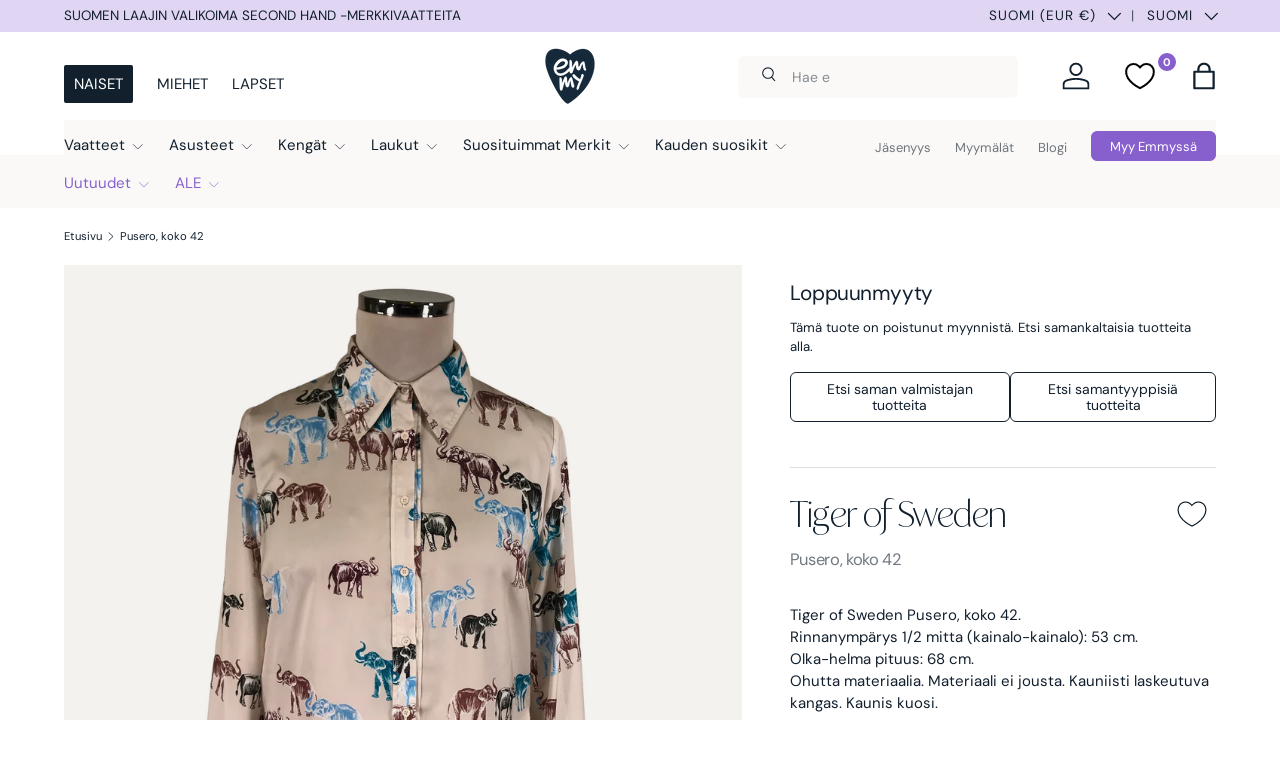

--- FILE ---
content_type: text/html; charset=utf-8
request_url: https://store.emmy.fi/products/id1451605
body_size: 109949
content:
<!doctype html>
<html class="no-js" lang="fi" dir="ltr">
<head><meta charset="utf-8">
<meta name="viewport" content="width=device-width,initial-scale=1">
<title>Pusero, koko 42 &ndash; Emmy</title><link rel="canonical" href="https://store.emmy.fi/products/id1451605"><link rel="icon" href="//store.emmy.fi/cdn/shop/files/Emmy-logo-heart-navy.webp?crop=center&height=48&v=1763473749&width=48" type="image/webp">
  <link rel="apple-touch-icon" href="//store.emmy.fi/cdn/shop/files/Emmy-logo-heart-navy.webp?crop=center&height=180&v=1763473749&width=180"><meta name="description" content="Tiger of Sweden Pusero, koko 42. Rinnanympärys 1/2 mitta (kainalo-kainalo): 53 cm. Olka-helma pituus: 68 cm."><meta property="og:site_name" content="Emmy">
<meta property="og:url" content="https://store.emmy.fi/products/id1451605">
<meta property="og:title" content="Pusero, koko 42">
<meta property="og:type" content="product">
<meta property="og:description" content="Tiger of Sweden Pusero, koko 42. Rinnanympärys 1/2 mitta (kainalo-kainalo): 53 cm. Olka-helma pituus: 68 cm."><meta property="og:image" content="http://store.emmy.fi/cdn/shop/products/1451605-5SOMO0.jpg?crop=center&height=1200&v=1680150225&width=1200">
  <meta property="og:image:secure_url" content="https://store.emmy.fi/cdn/shop/products/1451605-5SOMO0.jpg?crop=center&height=1200&v=1680150225&width=1200">
  <meta property="og:image:width" content="1996">
  <meta property="og:image:height" content="1996"><meta property="og:price:amount" content="25,20">
  <meta property="og:price:currency" content="EUR"><meta name="twitter:card" content="summary_large_image">
<meta name="twitter:title" content="Pusero, koko 42">
<meta name="twitter:description" content="Tiger of Sweden Pusero, koko 42. Rinnanympärys 1/2 mitta (kainalo-kainalo): 53 cm. Olka-helma pituus: 68 cm.">
<link rel="preload" href="//store.emmy.fi/cdn/shop/t/47/assets/main.css?v=32586633848654898341765711578" as="style"><style data-shopify>
@font-face {
  font-family: "DM Sans";
  font-weight: 400;
  font-style: normal;
  font-display: swap;
  src: url("//store.emmy.fi/cdn/fonts/dm_sans/dmsans_n4.ec80bd4dd7e1a334c969c265873491ae56018d72.woff2") format("woff2"),
       url("//store.emmy.fi/cdn/fonts/dm_sans/dmsans_n4.87bdd914d8a61247b911147ae68e754d695c58a6.woff") format("woff");
}
@font-face {
  font-family: "DM Sans";
  font-weight: 700;
  font-style: normal;
  font-display: swap;
  src: url("//store.emmy.fi/cdn/fonts/dm_sans/dmsans_n7.97e21d81502002291ea1de8aefb79170c6946ce5.woff2") format("woff2"),
       url("//store.emmy.fi/cdn/fonts/dm_sans/dmsans_n7.af5c214f5116410ca1d53a2090665620e78e2e1b.woff") format("woff");
}
@font-face {
  font-family: "DM Sans";
  font-weight: 400;
  font-style: italic;
  font-display: swap;
  src: url("//store.emmy.fi/cdn/fonts/dm_sans/dmsans_i4.b8fe05e69ee95d5a53155c346957d8cbf5081c1a.woff2") format("woff2"),
       url("//store.emmy.fi/cdn/fonts/dm_sans/dmsans_i4.403fe28ee2ea63e142575c0aa47684d65f8c23a0.woff") format("woff");
}
@font-face {
  font-family: "DM Sans";
  font-weight: 700;
  font-style: italic;
  font-display: swap;
  src: url("//store.emmy.fi/cdn/fonts/dm_sans/dmsans_i7.52b57f7d7342eb7255084623d98ab83fd96e7f9b.woff2") format("woff2"),
       url("//store.emmy.fi/cdn/fonts/dm_sans/dmsans_i7.d5e14ef18a1d4a8ce78a4187580b4eb1759c2eda.woff") format("woff");
}
@font-face {
  font-family: "Playfair Display";
  font-weight: 400;
  font-style: normal;
  font-display: swap;
  src: url("//store.emmy.fi/cdn/fonts/playfair_display/playfairdisplay_n4.9980f3e16959dc89137cc1369bfc3ae98af1deb9.woff2") format("woff2"),
       url("//store.emmy.fi/cdn/fonts/playfair_display/playfairdisplay_n4.c562b7c8e5637886a811d2a017f9e023166064ee.woff") format("woff");
}
@font-face {
  font-family: "DM Sans";
  font-weight: 400;
  font-style: normal;
  font-display: swap;
  src: url("//store.emmy.fi/cdn/fonts/dm_sans/dmsans_n4.ec80bd4dd7e1a334c969c265873491ae56018d72.woff2") format("woff2"),
       url("//store.emmy.fi/cdn/fonts/dm_sans/dmsans_n4.87bdd914d8a61247b911147ae68e754d695c58a6.woff") format("woff");
}
:root {
      --bg-color: 255 255 255 / 1.0;
      --bg-color-og: 255 255 255 / 1.0;
      --heading-color: 18 31 45;
      --text-color: 18 31 45;
      --text-color-og: 18 31 45;
      --scrollbar-color: 18 31 45;
      --link-color: 18 31 45;
      --link-color-og: 18 31 45;
      --star-color: 135 96 206;--color-scheme-1-bg: 233 228 219 / 1.0;
      --color-scheme-1-grad: ;
      --color-scheme-1-heading: 18 31 45;
      --color-scheme-1-text: 18 31 45;
      --color-scheme-1-btn-bg: 135 96 206;
      --color-scheme-1-btn-text: 255 255 255;
      --color-scheme-1-btn-bg-hover: 162 132 217;--color-scheme-2-bg: 195 225 245 / 1.0;
      --color-scheme-2-grad: ;
      --color-scheme-2-heading: 18 31 45;
      --color-scheme-2-text: 18 31 45;
      --color-scheme-2-btn-bg: 135 96 206;
      --color-scheme-2-btn-text: 255 255 255;
      --color-scheme-2-btn-bg-hover: 162 132 217;--color-scheme-3-bg: 250 249 247 / 1.0;
      --color-scheme-3-grad: ;
      --color-scheme-3-heading: 18 31 45;
      --color-scheme-3-text: 18 31 45;
      --color-scheme-3-btn-bg: 18 31 45;
      --color-scheme-3-btn-text: 255 255 255;
      --color-scheme-3-btn-bg-hover: 60 73 86;

      --drawer-bg-color: 255 255 255 / 1.0;
      --drawer-text-color: 9 3 2;

      --panel-bg-color: 250 249 247 / 1.0;
      --panel-heading-color: 9 3 2;
      --panel-text-color: 9 3 2;

      --in-stock-text-color: 224 213 243;
      --low-stock-text-color: 18 31 45;
      --very-low-stock-text-color: 180 12 28;
      --no-stock-text-color: 73 93 99;
      --no-stock-backordered-text-color: 73 93 99;

      --error-bg-color: 252 237 238;
      --error-text-color: 180 12 28;
      --success-bg-color: 232 246 234;
      --success-text-color: 44 126 63;
      --info-bg-color: 228 237 250;
      --info-text-color: 26 102 210;

      --heading-font-family: 'ivymode-variable', serif;
      --heading-font-style: normal;
      --heading-font-weight: 200;
      --heading-scale-start: 6;

      --navigation-font-family: "DM Sans", sans-serif;
      --navigation-font-style: normal;
      --navigation-font-weight: 400;--heading-text-transform: none;
--subheading-text-transform: none;
      --body-font-family: "DM Sans", sans-serif;
      --body-font-style: normal;
      --body-font-weight: 400;
      --body-font-size: 15;

      --section-gap: 32;
      --heading-gap: calc(8 * var(--space-unit));--heading-gap: calc(6 * var(--space-unit));--grid-column-gap: 20px;--btn-bg-color: 135 96 206;
      --btn-bg-hover-color: 162 132 217;
      --btn-text-color: 255 255 255;
      --btn-bg-color-og: 135 96 206;
      --btn-text-color-og: 255 255 255;
      --btn-alt-bg-color: 255 255 255;
      --btn-alt-bg-alpha: 1.0;
      --btn-alt-text-color: 18 31 45;
      --btn-border-width: 1px;
      --btn-padding-y: 12px;

      
      --btn-border-radius: 6px;
      

      --btn-lg-border-radius: 50%;
      --btn-icon-border-radius: 50%;
      --input-with-btn-inner-radius: var(--btn-border-radius);

      --input-bg-color: 255 255 255 / 1.0;
      --input-text-color: 18 31 45;
      --input-border-width: 1px;
      --input-border-radius: 5px;
      --textarea-border-radius: 5px;
      --input-border-radius: 6px;
      --input-bg-color-diff-3: #f7f7f7;
      --input-bg-color-diff-6: #f0f0f0;

      --card-border-radius: 4px;

      --modal-border-radius: 4px;
      --modal-overlay-color: 0 0 0;
      --modal-overlay-opacity: 0.4;
      --drawer-border-radius: 4px;
      --overlay-border-radius: 4px;

      --custom-label-bg-color: 18 31 45 / 1.0;
      --custom-label-text-color: 255 255 255 / 1.0;--sale-label-bg-color: 251 209 172 / 1.0;
      --sale-label-text-color: 18 31 45 / 1.0;--sold-out-label-bg-color: 224 213 243 / 1.0;
      --sold-out-label-text-color: 18 31 45 / 1.0;--new-label-bg-color: 195 225 245 / 1.0;
      --new-label-text-color: 9 3 2 / 1.0;--preorder-label-bg-color: 103 170 249 / 1.0;
      --preorder-label-text-color: 255 255 255 / 1.0;

      --collection-label-color: 195 225 245 / 1.0;

      --page-width: 1590px;
      --gutter-sm: 20px;
      --gutter-md: 32px;
      --gutter-lg: 64px;

      --payment-terms-bg-color: #ffffff;

      --coll-card-bg-color: #f4f2ef;
      --coll-card-border-color: rgba(0,0,0,0);

      --card-highlight-bg-color: #e0d5f3;
      --card-highlight-text-color: 18 31 45;
      --card-highlight-border-color: #e0d5f3;--blend-bg-color: #f4f2ef;

      --reading-width: 48em;
    }

    @media (max-width: 769px) {
      :root {
        --reading-width: 36em;
      }
    }
  </style><link rel="stylesheet" href="//store.emmy.fi/cdn/shop/t/47/assets/main.css?v=32586633848654898341765711578">
  <script src="//store.emmy.fi/cdn/shop/t/47/assets/main.js?v=117124347041832412171761573566" defer="defer"></script>
  
  
      <script>
        window.productClass = '';
      </script>
  

  <script src="//store.emmy.fi/cdn/shop/t/47/assets/navigation.js?v=69988605910043859611762338070" defer="defer"></script>
  <link href="//store.emmy.fi/cdn/shop/t/47/assets/custom.css?v=142464145117948871291765777146" rel="stylesheet" type="text/css" media="all" />
<link rel="preload" href="//store.emmy.fi/cdn/fonts/dm_sans/dmsans_n4.ec80bd4dd7e1a334c969c265873491ae56018d72.woff2" as="font" type="font/woff2" crossorigin fetchpriority="high"><link rel="preload" href="//store.emmy.fi/cdn/fonts/playfair_display/playfairdisplay_n4.9980f3e16959dc89137cc1369bfc3ae98af1deb9.woff2" as="font" type="font/woff2" crossorigin fetchpriority="high"><script>window.performance && window.performance.mark && window.performance.mark('shopify.content_for_header.start');</script><meta name="google-site-verification" content="6Ejy5woVe0IYwkrXuK0wCSdKbKznYuDRgO9fdk_zbw4">
<meta name="facebook-domain-verification" content="0i9hmyg01o90yqitik51a1avp6tpc7">
<meta name="facebook-domain-verification" content="yvrdl8y3wxvlu6wuohzfeqkcuwr116">
<meta id="shopify-digital-wallet" name="shopify-digital-wallet" content="/7498199/digital_wallets/dialog">
<meta name="shopify-checkout-api-token" content="aac42c510142bf9fbdc7e03b4b29eed1">
<meta id="in-context-paypal-metadata" data-shop-id="7498199" data-venmo-supported="false" data-environment="production" data-locale="en_US" data-paypal-v4="true" data-currency="EUR">
<link rel="alternate" hreflang="x-default" href="https://store.emmy.fi/products/id1451605">
<link rel="alternate" hreflang="en-AT" href="https://emmystore.com/products/id1451605">
<link rel="alternate" hreflang="et-AT" href="https://emmystore.com/et/products/id1451605">
<link rel="alternate" hreflang="fi-AT" href="https://emmystore.com/fi/products/id1451605">
<link rel="alternate" hreflang="en-AX" href="https://emmystore.com/products/id1451605">
<link rel="alternate" hreflang="et-AX" href="https://emmystore.com/et/products/id1451605">
<link rel="alternate" hreflang="fi-AX" href="https://emmystore.com/fi/products/id1451605">
<link rel="alternate" hreflang="en-BE" href="https://emmystore.com/products/id1451605">
<link rel="alternate" hreflang="et-BE" href="https://emmystore.com/et/products/id1451605">
<link rel="alternate" hreflang="fi-BE" href="https://emmystore.com/fi/products/id1451605">
<link rel="alternate" hreflang="en-BG" href="https://emmystore.com/products/id1451605">
<link rel="alternate" hreflang="et-BG" href="https://emmystore.com/et/products/id1451605">
<link rel="alternate" hreflang="fi-BG" href="https://emmystore.com/fi/products/id1451605">
<link rel="alternate" hreflang="en-CZ" href="https://emmystore.com/products/id1451605">
<link rel="alternate" hreflang="et-CZ" href="https://emmystore.com/et/products/id1451605">
<link rel="alternate" hreflang="fi-CZ" href="https://emmystore.com/fi/products/id1451605">
<link rel="alternate" hreflang="en-DE" href="https://emmystore.com/products/id1451605">
<link rel="alternate" hreflang="et-DE" href="https://emmystore.com/et/products/id1451605">
<link rel="alternate" hreflang="fi-DE" href="https://emmystore.com/fi/products/id1451605">
<link rel="alternate" hreflang="en-DK" href="https://emmystore.com/products/id1451605">
<link rel="alternate" hreflang="et-DK" href="https://emmystore.com/et/products/id1451605">
<link rel="alternate" hreflang="fi-DK" href="https://emmystore.com/fi/products/id1451605">
<link rel="alternate" hreflang="en-ES" href="https://emmystore.com/products/id1451605">
<link rel="alternate" hreflang="et-ES" href="https://emmystore.com/et/products/id1451605">
<link rel="alternate" hreflang="fi-ES" href="https://emmystore.com/fi/products/id1451605">
<link rel="alternate" hreflang="en-FR" href="https://emmystore.com/products/id1451605">
<link rel="alternate" hreflang="et-FR" href="https://emmystore.com/et/products/id1451605">
<link rel="alternate" hreflang="fi-FR" href="https://emmystore.com/fi/products/id1451605">
<link rel="alternate" hreflang="en-GR" href="https://emmystore.com/products/id1451605">
<link rel="alternate" hreflang="et-GR" href="https://emmystore.com/et/products/id1451605">
<link rel="alternate" hreflang="fi-GR" href="https://emmystore.com/fi/products/id1451605">
<link rel="alternate" hreflang="en-HR" href="https://emmystore.com/products/id1451605">
<link rel="alternate" hreflang="et-HR" href="https://emmystore.com/et/products/id1451605">
<link rel="alternate" hreflang="fi-HR" href="https://emmystore.com/fi/products/id1451605">
<link rel="alternate" hreflang="en-HU" href="https://emmystore.com/products/id1451605">
<link rel="alternate" hreflang="et-HU" href="https://emmystore.com/et/products/id1451605">
<link rel="alternate" hreflang="fi-HU" href="https://emmystore.com/fi/products/id1451605">
<link rel="alternate" hreflang="en-IE" href="https://emmystore.com/products/id1451605">
<link rel="alternate" hreflang="et-IE" href="https://emmystore.com/et/products/id1451605">
<link rel="alternate" hreflang="fi-IE" href="https://emmystore.com/fi/products/id1451605">
<link rel="alternate" hreflang="en-IT" href="https://emmystore.com/products/id1451605">
<link rel="alternate" hreflang="et-IT" href="https://emmystore.com/et/products/id1451605">
<link rel="alternate" hreflang="fi-IT" href="https://emmystore.com/fi/products/id1451605">
<link rel="alternate" hreflang="en-LT" href="https://emmystore.com/products/id1451605">
<link rel="alternate" hreflang="et-LT" href="https://emmystore.com/et/products/id1451605">
<link rel="alternate" hreflang="fi-LT" href="https://emmystore.com/fi/products/id1451605">
<link rel="alternate" hreflang="en-LU" href="https://emmystore.com/products/id1451605">
<link rel="alternate" hreflang="et-LU" href="https://emmystore.com/et/products/id1451605">
<link rel="alternate" hreflang="fi-LU" href="https://emmystore.com/fi/products/id1451605">
<link rel="alternate" hreflang="en-LV" href="https://emmystore.com/products/id1451605">
<link rel="alternate" hreflang="et-LV" href="https://emmystore.com/et/products/id1451605">
<link rel="alternate" hreflang="fi-LV" href="https://emmystore.com/fi/products/id1451605">
<link rel="alternate" hreflang="en-NL" href="https://emmystore.com/products/id1451605">
<link rel="alternate" hreflang="et-NL" href="https://emmystore.com/et/products/id1451605">
<link rel="alternate" hreflang="fi-NL" href="https://emmystore.com/fi/products/id1451605">
<link rel="alternate" hreflang="en-PL" href="https://emmystore.com/products/id1451605">
<link rel="alternate" hreflang="et-PL" href="https://emmystore.com/et/products/id1451605">
<link rel="alternate" hreflang="fi-PL" href="https://emmystore.com/fi/products/id1451605">
<link rel="alternate" hreflang="en-PT" href="https://emmystore.com/products/id1451605">
<link rel="alternate" hreflang="et-PT" href="https://emmystore.com/et/products/id1451605">
<link rel="alternate" hreflang="fi-PT" href="https://emmystore.com/fi/products/id1451605">
<link rel="alternate" hreflang="en-RO" href="https://emmystore.com/products/id1451605">
<link rel="alternate" hreflang="et-RO" href="https://emmystore.com/et/products/id1451605">
<link rel="alternate" hreflang="fi-RO" href="https://emmystore.com/fi/products/id1451605">
<link rel="alternate" hreflang="en-SE" href="https://emmystore.com/products/id1451605">
<link rel="alternate" hreflang="et-SE" href="https://emmystore.com/et/products/id1451605">
<link rel="alternate" hreflang="fi-SE" href="https://emmystore.com/fi/products/id1451605">
<link rel="alternate" hreflang="en-SI" href="https://emmystore.com/products/id1451605">
<link rel="alternate" hreflang="et-SI" href="https://emmystore.com/et/products/id1451605">
<link rel="alternate" hreflang="fi-SI" href="https://emmystore.com/fi/products/id1451605">
<link rel="alternate" hreflang="en-SK" href="https://emmystore.com/products/id1451605">
<link rel="alternate" hreflang="et-SK" href="https://emmystore.com/et/products/id1451605">
<link rel="alternate" hreflang="fi-SK" href="https://emmystore.com/fi/products/id1451605">
<link rel="alternate" hreflang="en-MT" href="https://emmystore.com/products/id1451605">
<link rel="alternate" hreflang="et-MT" href="https://emmystore.com/et/products/id1451605">
<link rel="alternate" hreflang="fi-MT" href="https://emmystore.com/fi/products/id1451605">
<link rel="alternate" hreflang="et-EE" href="https://emmystore.ee/products/id1451605">
<link rel="alternate" hreflang="en-EE" href="https://emmystore.ee/en/products/id1451605">
<link rel="alternate" hreflang="fi-EE" href="https://emmystore.ee/fi/products/id1451605">
<link rel="alternate" hreflang="fi-FI" href="https://store.emmy.fi/products/id1451605">
<link rel="alternate" hreflang="en-FI" href="https://store.emmy.fi/en/products/id1451605">
<link rel="alternate" hreflang="et-FI" href="https://store.emmy.fi/et/products/id1451605">
<link rel="alternate" type="application/json+oembed" href="https://store.emmy.fi/products/id1451605.oembed">
<script async="async" src="/checkouts/internal/preloads.js?locale=fi-FI"></script>
<script id="apple-pay-shop-capabilities" type="application/json">{"shopId":7498199,"countryCode":"FI","currencyCode":"EUR","merchantCapabilities":["supports3DS"],"merchantId":"gid:\/\/shopify\/Shop\/7498199","merchantName":"Emmy","requiredBillingContactFields":["postalAddress","email","phone"],"requiredShippingContactFields":["postalAddress","email","phone"],"shippingType":"shipping","supportedNetworks":["visa","maestro","masterCard","amex"],"total":{"type":"pending","label":"Emmy","amount":"1.00"},"shopifyPaymentsEnabled":true,"supportsSubscriptions":true}</script>
<script id="shopify-features" type="application/json">{"accessToken":"aac42c510142bf9fbdc7e03b4b29eed1","betas":["rich-media-storefront-analytics"],"domain":"store.emmy.fi","predictiveSearch":true,"shopId":7498199,"locale":"fi"}</script>
<script>var Shopify = Shopify || {};
Shopify.shop = "emmy-clothing.myshopify.com";
Shopify.locale = "fi";
Shopify.currency = {"active":"EUR","rate":"1.0"};
Shopify.country = "FI";
Shopify.theme = {"name":"emmy \/ main","id":136009384058,"schema_name":"Enterprise","schema_version":"2.0.0","theme_store_id":null,"role":"main"};
Shopify.theme.handle = "null";
Shopify.theme.style = {"id":null,"handle":null};
Shopify.cdnHost = "store.emmy.fi/cdn";
Shopify.routes = Shopify.routes || {};
Shopify.routes.root = "/";</script>
<script type="module">!function(o){(o.Shopify=o.Shopify||{}).modules=!0}(window);</script>
<script>!function(o){function n(){var o=[];function n(){o.push(Array.prototype.slice.apply(arguments))}return n.q=o,n}var t=o.Shopify=o.Shopify||{};t.loadFeatures=n(),t.autoloadFeatures=n()}(window);</script>
<script id="shop-js-analytics" type="application/json">{"pageType":"product"}</script>
<script defer="defer" async type="module" src="//store.emmy.fi/cdn/shopifycloud/shop-js/modules/v2/client.init-shop-cart-sync_Bvpi2QY8.fi.esm.js"></script>
<script defer="defer" async type="module" src="//store.emmy.fi/cdn/shopifycloud/shop-js/modules/v2/chunk.common_DKdC81QJ.esm.js"></script>
<script type="module">
  await import("//store.emmy.fi/cdn/shopifycloud/shop-js/modules/v2/client.init-shop-cart-sync_Bvpi2QY8.fi.esm.js");
await import("//store.emmy.fi/cdn/shopifycloud/shop-js/modules/v2/chunk.common_DKdC81QJ.esm.js");

  window.Shopify.SignInWithShop?.initShopCartSync?.({"fedCMEnabled":true,"windoidEnabled":true});

</script>
<script>(function() {
  var isLoaded = false;
  function asyncLoad() {
    if (isLoaded) return;
    isLoaded = true;
    var urls = ["https:\/\/static.klaviyo.com\/onsite\/js\/klaviyo.js?company_id=U5dPQH\u0026shop=emmy-clothing.myshopify.com","https:\/\/chimpstatic.com\/mcjs-connected\/js\/users\/70d2c24dc93feb28d1ff269e3\/b4d56f03ba8ac879e14b6a50c.js?shop=emmy-clothing.myshopify.com"];
    for (var i = 0; i < urls.length; i++) {
      var s = document.createElement('script');
      s.type = 'text/javascript';
      s.async = true;
      s.src = urls[i];
      var x = document.getElementsByTagName('script')[0];
      x.parentNode.insertBefore(s, x);
    }
  };
  if(window.attachEvent) {
    window.attachEvent('onload', asyncLoad);
  } else {
    window.addEventListener('load', asyncLoad, false);
  }
})();</script>
<script id="__st">var __st={"a":7498199,"offset":7200,"reqid":"7e0a0b7a-91e7-49b3-a9df-756579e11d68-1765880025","pageurl":"store.emmy.fi\/products\/id1451605","u":"078f7d328251","p":"product","rtyp":"product","rid":7958777069690};</script>
<script>window.ShopifyPaypalV4VisibilityTracking = true;</script>
<script id="captcha-bootstrap">!function(){'use strict';const t='contact',e='account',n='new_comment',o=[[t,t],['blogs',n],['comments',n],[t,'customer']],c=[[e,'customer_login'],[e,'guest_login'],[e,'recover_customer_password'],[e,'create_customer']],r=t=>t.map((([t,e])=>`form[action*='/${t}']:not([data-nocaptcha='true']) input[name='form_type'][value='${e}']`)).join(','),a=t=>()=>t?[...document.querySelectorAll(t)].map((t=>t.form)):[];function s(){const t=[...o],e=r(t);return a(e)}const i='password',u='form_key',d=['recaptcha-v3-token','g-recaptcha-response','h-captcha-response',i],f=()=>{try{return window.sessionStorage}catch{return}},m='__shopify_v',_=t=>t.elements[u];function p(t,e,n=!1){try{const o=window.sessionStorage,c=JSON.parse(o.getItem(e)),{data:r}=function(t){const{data:e,action:n}=t;return t[m]||n?{data:e,action:n}:{data:t,action:n}}(c);for(const[e,n]of Object.entries(r))t.elements[e]&&(t.elements[e].value=n);n&&o.removeItem(e)}catch(o){console.error('form repopulation failed',{error:o})}}const l='form_type',E='cptcha';function T(t){t.dataset[E]=!0}const w=window,h=w.document,L='Shopify',v='ce_forms',y='captcha';let A=!1;((t,e)=>{const n=(g='f06e6c50-85a8-45c8-87d0-21a2b65856fe',I='https://cdn.shopify.com/shopifycloud/storefront-forms-hcaptcha/ce_storefront_forms_captcha_hcaptcha.v1.5.2.iife.js',D={infoText:'hCaptchan suojaama',privacyText:'Tietosuoja',termsText:'Ehdot'},(t,e,n)=>{const o=w[L][v],c=o.bindForm;if(c)return c(t,g,e,D).then(n);var r;o.q.push([[t,g,e,D],n]),r=I,A||(h.body.append(Object.assign(h.createElement('script'),{id:'captcha-provider',async:!0,src:r})),A=!0)});var g,I,D;w[L]=w[L]||{},w[L][v]=w[L][v]||{},w[L][v].q=[],w[L][y]=w[L][y]||{},w[L][y].protect=function(t,e){n(t,void 0,e),T(t)},Object.freeze(w[L][y]),function(t,e,n,w,h,L){const[v,y,A,g]=function(t,e,n){const i=e?o:[],u=t?c:[],d=[...i,...u],f=r(d),m=r(i),_=r(d.filter((([t,e])=>n.includes(e))));return[a(f),a(m),a(_),s()]}(w,h,L),I=t=>{const e=t.target;return e instanceof HTMLFormElement?e:e&&e.form},D=t=>v().includes(t);t.addEventListener('submit',(t=>{const e=I(t);if(!e)return;const n=D(e)&&!e.dataset.hcaptchaBound&&!e.dataset.recaptchaBound,o=_(e),c=g().includes(e)&&(!o||!o.value);(n||c)&&t.preventDefault(),c&&!n&&(function(t){try{if(!f())return;!function(t){const e=f();if(!e)return;const n=_(t);if(!n)return;const o=n.value;o&&e.removeItem(o)}(t);const e=Array.from(Array(32),(()=>Math.random().toString(36)[2])).join('');!function(t,e){_(t)||t.append(Object.assign(document.createElement('input'),{type:'hidden',name:u})),t.elements[u].value=e}(t,e),function(t,e){const n=f();if(!n)return;const o=[...t.querySelectorAll(`input[type='${i}']`)].map((({name:t})=>t)),c=[...d,...o],r={};for(const[a,s]of new FormData(t).entries())c.includes(a)||(r[a]=s);n.setItem(e,JSON.stringify({[m]:1,action:t.action,data:r}))}(t,e)}catch(e){console.error('failed to persist form',e)}}(e),e.submit())}));const S=(t,e)=>{t&&!t.dataset[E]&&(n(t,e.some((e=>e===t))),T(t))};for(const o of['focusin','change'])t.addEventListener(o,(t=>{const e=I(t);D(e)&&S(e,y())}));const B=e.get('form_key'),M=e.get(l),P=B&&M;t.addEventListener('DOMContentLoaded',(()=>{const t=y();if(P)for(const e of t)e.elements[l].value===M&&p(e,B);[...new Set([...A(),...v().filter((t=>'true'===t.dataset.shopifyCaptcha))])].forEach((e=>S(e,t)))}))}(h,new URLSearchParams(w.location.search),n,t,e,['guest_login'])})(!0,!0)}();</script>
<script integrity="sha256-52AcMU7V7pcBOXWImdc/TAGTFKeNjmkeM1Pvks/DTgc=" data-source-attribution="shopify.loadfeatures" defer="defer" src="//store.emmy.fi/cdn/shopifycloud/storefront/assets/storefront/load_feature-81c60534.js" crossorigin="anonymous"></script>
<script data-source-attribution="shopify.dynamic_checkout.dynamic.init">var Shopify=Shopify||{};Shopify.PaymentButton=Shopify.PaymentButton||{isStorefrontPortableWallets:!0,init:function(){window.Shopify.PaymentButton.init=function(){};var t=document.createElement("script");t.src="https://store.emmy.fi/cdn/shopifycloud/portable-wallets/latest/portable-wallets.fi.js",t.type="module",document.head.appendChild(t)}};
</script>
<script data-source-attribution="shopify.dynamic_checkout.buyer_consent">
  function portableWalletsHideBuyerConsent(e){var t=document.getElementById("shopify-buyer-consent"),n=document.getElementById("shopify-subscription-policy-button");t&&n&&(t.classList.add("hidden"),t.setAttribute("aria-hidden","true"),n.removeEventListener("click",e))}function portableWalletsShowBuyerConsent(e){var t=document.getElementById("shopify-buyer-consent"),n=document.getElementById("shopify-subscription-policy-button");t&&n&&(t.classList.remove("hidden"),t.removeAttribute("aria-hidden"),n.addEventListener("click",e))}window.Shopify?.PaymentButton&&(window.Shopify.PaymentButton.hideBuyerConsent=portableWalletsHideBuyerConsent,window.Shopify.PaymentButton.showBuyerConsent=portableWalletsShowBuyerConsent);
</script>
<script data-source-attribution="shopify.dynamic_checkout.cart.bootstrap">document.addEventListener("DOMContentLoaded",(function(){function t(){return document.querySelector("shopify-accelerated-checkout-cart, shopify-accelerated-checkout")}if(t())Shopify.PaymentButton.init();else{new MutationObserver((function(e,n){t()&&(Shopify.PaymentButton.init(),n.disconnect())})).observe(document.body,{childList:!0,subtree:!0})}}));
</script>
<link id="shopify-accelerated-checkout-styles" rel="stylesheet" media="screen" href="https://store.emmy.fi/cdn/shopifycloud/portable-wallets/latest/accelerated-checkout-backwards-compat.css" crossorigin="anonymous">
<style id="shopify-accelerated-checkout-cart">
        #shopify-buyer-consent {
  margin-top: 1em;
  display: inline-block;
  width: 100%;
}

#shopify-buyer-consent.hidden {
  display: none;
}

#shopify-subscription-policy-button {
  background: none;
  border: none;
  padding: 0;
  text-decoration: underline;
  font-size: inherit;
  cursor: pointer;
}

#shopify-subscription-policy-button::before {
  box-shadow: none;
}

      </style>
<script id="sections-script" data-sections="header,footer" defer="defer" src="//store.emmy.fi/cdn/shop/t/47/compiled_assets/scripts.js?904412"></script>
<script>window.performance && window.performance.mark && window.performance.mark('shopify.content_for_header.end');</script>

  <!-- Adobe Typekit Fonts -->
  <link rel="stylesheet" href="https://use.typekit.net/igb1iou.css">

  <script>document.documentElement.className = document.documentElement.className.replace('no-js', 'js');</script><!-- CC Custom Head Start --><!-- CC Custom Head End --><link rel="stylesheet" href="//store.emmy.fi/cdn/shop/t/47/assets/swish-buttons.css?904412" />


  <script>
    document.addEventListener('DOMContentLoaded', function () {
      window.boostWidgetIntegrationConfig = {
         filter: {
           rangeSlider: {
             removeDecimal: true,
            }
         }
      }
    });

    window.boostWidgetIntegrationConfig.filter = { 
        rangeSlider: {
           removeDecimal: true,
          }
      }
  </script>


<!-- BEGIN app block: shopify://apps/pandectes-gdpr/blocks/banner/58c0baa2-6cc1-480c-9ea6-38d6d559556a -->
  
    <script>
      if (!window.PandectesRulesSettings) {
        window.PandectesRulesSettings = {"store":{"id":7498199,"adminMode":false,"headless":false,"storefrontRootDomain":"","checkoutRootDomain":"","storefrontAccessToken":""},"banner":{"revokableTrigger":false,"cookiesBlockedByDefault":"7","hybridStrict":false,"isActive":true},"geolocation":{"auOnly":false,"brOnly":false,"caOnly":false,"chOnly":false,"euOnly":false,"jpOnly":false,"nzOnly":false,"quOnly":false,"thOnly":false,"zaOnly":false,"canadaOnly":false,"canadaLaw25":false,"canadaPipeda":false,"globalVisibility":true},"blocker":{"isActive":false,"googleConsentMode":{"isActive":false,"id":"","analyticsId":"","onlyGtm":false,"adwordsId":"","adStorageCategory":4,"analyticsStorageCategory":2,"functionalityStorageCategory":1,"personalizationStorageCategory":1,"securityStorageCategory":0,"customEvent":true,"redactData":false,"urlPassthrough":false,"dataLayerProperty":"dataLayer","waitForUpdate":500,"useNativeChannel":false,"debugMode":false},"facebookPixel":{"isActive":false,"id":"","ldu":false},"microsoft":{"isActive":false,"uetTags":""},"clarity":{"isActive":false,"id":""},"rakuten":{"isActive":false,"cmp":false,"ccpa":false},"gpcIsActive":true,"klaviyoIsActive":false,"defaultBlocked":7,"patterns":{"whiteList":[],"blackList":{"1":[],"2":[],"4":[],"8":[]},"iframesWhiteList":[],"iframesBlackList":{"1":[],"2":[],"4":[],"8":[]},"beaconsWhiteList":[],"beaconsBlackList":{"1":[],"2":[],"4":[],"8":[]}}}};
        window.PandectesRulesSettings.auto = true;
        const rulesScript = document.createElement('script');
        rulesScript.src = "https://cdn.shopify.com/extensions/019b0cdb-4e98-7c2e-b427-b375ee3b753f/gdpr-203/assets/pandectes-rules.js";
        const firstChild = document.head.firstChild;
        document.head.insertBefore(rulesScript, firstChild);
      }
    </script>
  
  <script>
    
      window.PandectesSettings = {"store":{"id":7498199,"plan":"premium","theme":"emmy / main","primaryLocale":"fi","adminMode":false,"headless":false,"storefrontRootDomain":"","checkoutRootDomain":"","storefrontAccessToken":""},"tsPublished":1765798573,"declaration":{"declDays":"","declName":"","declPath":"","declType":"","isActive":false,"showType":true,"declHours":"","declWeeks":"","declYears":"","declDomain":"","declMonths":"","declMinutes":"","declPurpose":"","declSeconds":"","declSession":"","showPurpose":false,"declProvider":"","showProvider":false,"declIntroText":"","declRetention":"","declFirstParty":"","declThirdParty":"","showDateGenerated":true},"language":{"unpublished":[],"languageMode":"Multilingual","fallbackLanguage":"fi","languageDetection":"locale","languagesSupported":["en","et"]},"texts":{"managed":{"headerText":{"en":"We respect your privacy","et":"Austame teie privaatsust","fi":"Kunnioitamme yksityisyyttäsi"},"consentText":{"en":"This website uses cookies to ensure you get the best experience.","et":"See veebisait kasutab küpsiseid, et tagada teile parim kasutuskogemus.","fi":"Tämä sivusto käyttää evästeitä parhaan käyttökokemuksen varmistamiseksi."},"linkText":{"en":"Learn more","et":"Lisateave","fi":"Lisätietoja"},"imprintText":{"en":"Imprint","et":"Imprint","fi":"Jälki"},"googleLinkText":{"en":"Google's Privacy Terms","et":"Google'i privaatsustingimused","fi":"Googlen tietosuojaehdot"},"allowButtonText":{"en":"Accept","et":"Nõustu","fi":"Salli evästeet"},"denyButtonText":{"en":"Allow necessary","et":"Keeldu","fi":"Salli vain välttämättömät"},"dismissButtonText":{"en":"Ok","et":"Okei","fi":"Ok"},"leaveSiteButtonText":{"en":"Leave this site","et":"Lahkuge sellelt saidilt","fi":"Poistu sivustolta"},"preferencesButtonText":{"en":"Preferences","et":"Eelistused","fi":"Asetukset"},"cookiePolicyText":{"en":"Cookie policy","et":"Küpsiste poliitika","fi":"Evästekäytäntö"},"preferencesPopupTitleText":{"en":"Manage consent preferences","et":"Halda nõusoleku eelistusi","fi":"Hallitse suostumusasetuksia"},"preferencesPopupIntroText":{"en":"We use cookies to optimize website functionality, analyze the performance, and provide personalized experience to you. Some cookies are essential to make the website operate and function correctly. Those cookies cannot be disabled. In this window you can manage your preference of cookies.","et":"Kasutame küpsiseid veebisaidi funktsionaalsuse optimeerimiseks, toimivuse analüüsimiseks ja teile isikupärastatud kogemuste pakkumiseks. Mõned küpsised on veebisaidi õigeks toimimiseks hädavajalikud. Neid küpsiseid ei saa keelata. Selles aknas saate hallata oma küpsiste eelistusi.","fi":"Käytämme evästeitä verkkosivuston toimivuuden optimoimiseksi, suorituskyvyn analysoimiseksi ja henkilökohtaisen kokemuksen tarjoamiseksi sinulle. Jotkut evästeet ovat välttämättömiä, jotta verkkosivusto toimii ja toimii oikein. Näitä evästeitä ei voi poistaa käytöstä. Tässä ikkunassa voit hallita evästeasetuksiasi."},"preferencesPopupSaveButtonText":{"en":"Save preferences","et":"Salvestage eelistused","fi":"Tallenna asetukset"},"preferencesPopupCloseButtonText":{"en":"Close","et":"Sulge","fi":"Takaisin"},"preferencesPopupAcceptAllButtonText":{"en":"Accept all","et":"Võtke kõik vastu","fi":"Hyväksy kaikki"},"preferencesPopupRejectAllButtonText":{"en":"Accept necessary","et":"Lükka kõik tagasi","fi":"Salli vain välttämättömät"},"cookiesDetailsText":{"en":"Cookies details","et":"Küpsiste üksikasjad","fi":"Evästeiden tiedot"},"preferencesPopupAlwaysAllowedText":{"en":"Always allowed","et":"Alati lubatud","fi":"aina sallittu"},"accessSectionParagraphText":{"en":"You have the right to request access to your data at any time.","et":"Teil on õigus oma andmetele igal ajal juurde pääseda.","fi":"Sinulla on oikeus päästä käsiksi tietoihisi milloin tahansa."},"accessSectionTitleText":{"en":"Data portability","et":"Andmete teisaldatavus","fi":"Tietojen siirrettävyys"},"accessSectionAccountInfoActionText":{"en":"Personal data","et":"Isiklikud andmed","fi":"Henkilökohtaiset tiedot"},"accessSectionDownloadReportActionText":{"en":"Request export","et":"Laadige kõik alla","fi":"Lataa kaikki"},"accessSectionGDPRRequestsActionText":{"en":"Data subject requests","et":"Andmesubjekti taotlused","fi":"Rekisteröidyn pyynnöt"},"accessSectionOrdersRecordsActionText":{"en":"Orders","et":"Tellimused","fi":"Tilaukset"},"rectificationSectionParagraphText":{"en":"You have the right to request your data to be updated whenever you think it is appropriate.","et":"Teil on õigus nõuda oma andmete uuendamist alati, kui peate seda asjakohaseks.","fi":"Sinulla on oikeus pyytää tietojesi päivittämistä aina, kun pidät sitä tarpeellisena."},"rectificationSectionTitleText":{"en":"Data Rectification","et":"Andmete parandamine","fi":"Tietojen oikaisu"},"rectificationCommentPlaceholder":{"en":"Describe what you want to be updated","et":"Kirjeldage, mida soovite värskendada","fi":"Kuvaile, mitä haluat päivittää"},"rectificationCommentValidationError":{"en":"Comment is required","et":"Kommentaar on kohustuslik","fi":"Kommentti vaaditaan"},"rectificationSectionEditAccountActionText":{"en":"Request an update","et":"Taotle värskendust","fi":"Pyydä päivitystä"},"erasureSectionTitleText":{"en":"Right to be forgotten","et":"Õigus olla unustatud","fi":"Oikeus tulla unohdetuksi"},"erasureSectionParagraphText":{"en":"You have the right to ask all your data to be erased. After that, you will no longer be able to access your account.","et":"Teil on õigus nõuda kõigi oma andmete kustutamist. Pärast seda ei pääse te enam oma kontole juurde.","fi":"Sinulla on oikeus pyytää, että kaikki tietosi poistetaan. Tämän jälkeen et voi enää käyttää tiliäsi."},"erasureSectionRequestDeletionActionText":{"en":"Request personal data deletion","et":"Taotlege isikuandmete kustutamist","fi":"Pyydä henkilötietojen poistamista"},"consentDate":{"en":"Consent date","et":"Nõusoleku kuupäev","fi":"Suostumuspäivä"},"consentId":{"en":"Consent ID","et":"Nõusoleku ID","fi":"Suostumustunnus"},"consentSectionChangeConsentActionText":{"en":"Change consent preference","et":"Muutke nõusoleku eelistust","fi":"Muuta suostumusasetusta"},"consentSectionConsentedText":{"en":"You consented to the cookies policy of this website on","et":"Nõustusite selle veebisaidi küpsisepoliitikaga","fi":"Hyväksyit tämän verkkosivuston evästekäytännön"},"consentSectionNoConsentText":{"en":"You have not consented to the cookies policy of this website.","et":"Te ei nõustunud selle veebisaidi küpsisepoliitikaga.","fi":"Et ole suostunut tämän verkkosivuston evästekäytäntöön."},"consentSectionTitleText":{"en":"Your cookie consent","et":"Teie küpsiste nõusolek","fi":"Evästeen suostumuksesi"},"consentStatus":{"en":"Consent preference","et":"Nõusoleku eelistus","fi":"Suostumusasetus"},"confirmationFailureMessage":{"en":"Your request was not verified. Please try again and if problem persists, contact store owner for assistance","et":"Teie taotlust ei kinnitatud. Proovige uuesti ja kui probleem ei lahene, võtke abi saamiseks ühendust kaupluse omanikuga","fi":"Pyyntöäsi ei vahvistettu. Yritä uudelleen. Jos ongelma jatkuu, ota yhteyttä myymälän omistajaan"},"confirmationFailureTitle":{"en":"A problem occurred","et":"Tekkis probleem","fi":"Tapahtui ongelma"},"confirmationSuccessMessage":{"en":"We will soon get back to you as to your request.","et":"Võtame teie taotlusega peagi ühendust.","fi":"Palaamme sinulle pian pyyntösi suhteen."},"confirmationSuccessTitle":{"en":"Your request is verified","et":"Teie taotlus on kinnitatud","fi":"Pyyntösi on vahvistettu"},"guestsSupportEmailFailureMessage":{"en":"Your request was not submitted. Please try again and if problem persists, contact store owner for assistance.","et":"Teie taotlust ei esitatud. Proovige uuesti ja kui probleem ei lahene, võtke abi saamiseks ühendust kaupluse omanikuga.","fi":"Pyyntöäsi ei lähetetty. Yritä uudelleen ja jos ongelma jatkuu, ota yhteyttä myymälän omistajaan."},"guestsSupportEmailFailureTitle":{"en":"A problem occurred","et":"Tekkis probleem","fi":"Tapahtui ongelma"},"guestsSupportEmailPlaceholder":{"en":"E-mail address","et":"E-posti aadress","fi":"Sähköpostiosoite"},"guestsSupportEmailSuccessMessage":{"en":"If you are registered as a customer of this store, you will soon receive an email with instructions on how to proceed.","et":"Kui olete selle poe kliendiks registreeritud, saate peagi meili, mis sisaldab juhiseid selle kohta, kuidas edasi minna.","fi":"Jos olet rekisteröitynyt tämän myymälän asiakkaaksi, saat pian sähköpostiviestin, jossa on ohjeet jatkamisesta."},"guestsSupportEmailSuccessTitle":{"en":"Thank you for your request","et":"Täname teid taotluse eest","fi":"Kiitos pyynnöstäsi"},"guestsSupportEmailValidationError":{"en":"Email is not valid","et":"E -posti aadress ei sobi","fi":"Sähköpostiosoite ei kelpaa"},"guestsSupportInfoText":{"en":"Please login with your customer account to further proceed.","et":"Jätkamiseks logige sisse oma kliendikontoga.","fi":"Kirjaudu sisään asiakastililläsi jatkaaksesi."},"submitButton":{"en":"Submit","et":"Esita","fi":"Lähetä"},"submittingButton":{"en":"Submitting...","et":"Esitamine ...","fi":"Lähetetään ..."},"cancelButton":{"en":"Cancel","et":"Tühista","fi":"Peruuttaa"},"declIntroText":{"en":"We use cookies to optimize website functionality, analyze the performance, and provide personalized experience to you. Some cookies are essential to make the website operate and function correctly. Those cookies cannot be disabled. In this window you can manage your preference of cookies.","et":"Kasutame küpsiseid, et optimeerida veebisaidi funktsionaalsust, analüüsida toimivust ja pakkuda teile isikupärastatud kogemust. Mõned küpsised on veebisaidi korrektseks toimimiseks ja toimimiseks hädavajalikud. Neid küpsiseid ei saa keelata. Selles aknas saate hallata küpsiste eelistusi.","fi":"Käytämme evästeitä optimoidaksemme verkkosivuston toimivuutta, analysoidaksemme suorituskykyä ja tarjotaksemme sinulle henkilökohtaisen käyttökokemuksen. Jotkut evästeet ovat välttämättömiä, jotta sivusto toimisi ja toimisi oikein. Näitä evästeitä ei voi poistaa käytöstä. Tässä ikkunassa voit hallita evästeasetuksiasi."},"declName":{"en":"Name","et":"Nimi","fi":"Nimi"},"declPurpose":{"en":"Purpose","et":"Eesmärk","fi":"Tarkoitus"},"declType":{"en":"Type","et":"Tüüp","fi":"Tyyppi"},"declRetention":{"en":"Retention","et":"Säilitus","fi":"Säilyttäminen"},"declProvider":{"en":"Provider","et":"Pakkuja","fi":"Palveluntarjoaja"},"declFirstParty":{"en":"First-party","et":"Esimese osapoole","fi":"First-party"},"declThirdParty":{"en":"Third-party","et":"Kolmas osapool","fi":"Kolmas osapuoli"},"declSeconds":{"en":"seconds","et":"sekundit","fi":"sekuntia"},"declMinutes":{"en":"minutes","et":"minutit","fi":"minuuttia"},"declHours":{"en":"hours","et":"tundi","fi":"tuntia"},"declDays":{"en":"days","et":"päevadel","fi":"päivää"},"declWeeks":{"en":"week(s)","et":"nädal(ad)","fi":"viikko(a)"},"declMonths":{"en":"months","et":"kuud","fi":"kuukaudet"},"declYears":{"en":"years","et":"aastat","fi":"vuotta"},"declSession":{"en":"Session","et":"Seanss","fi":"istunto"},"declDomain":{"en":"Domain","et":"Domeen","fi":"Verkkotunnus"},"declPath":{"en":"Path","et":"Tee","fi":"Polku"}},"categories":{"strictlyNecessaryCookiesTitleText":{"en":"Strictly necessary cookies","et":"Rangelt vajalikud küpsised","fi":"Ehdottomasti välttämättömät evästeet"},"strictlyNecessaryCookiesDescriptionText":{"en":"These cookies are essential in order to enable you to move around the website and use its features, such as accessing secure areas of the website. The website cannot function properly without these cookies.","et":"Need küpsised on hädavajalikud selleks, et saaksite veebisaidil liikuda ja selle funktsioone kasutada, näiteks juurdepääsu veebisaidi turvalistele aladele. Veebisait ei saa ilma nende küpsisteta korralikult töötada.","fi":"Nämä evästeet ovat välttämättömiä, jotta voit liikkua verkkosivustolla ja käyttää sen ominaisuuksia, kuten pääsyä verkkosivuston suojattuihin alueisiin. Verkkosivusto ei voi toimia kunnolla ilman näitä evästeitä."},"functionalityCookiesTitleText":{"en":"Functional cookies","et":"Funktsionaalsed küpsised","fi":"Toiminnalliset evästeet"},"functionalityCookiesDescriptionText":{"en":"These cookies enable the site to provide enhanced functionality and personalisation. They may be set by us or by third party providers whose services we have added to our pages. If you do not allow these cookies then some or all of these services may not function properly.","et":"Need küpsised võimaldavad saidil pakkuda täiustatud funktsioone ja isikupärastamist. Need võivad määrata meie või kolmandad osapooled, kelle teenused oleme oma lehtedele lisanud. Kui te neid küpsiseid ei luba, ei pruugi mõned või kõik teenused korralikult toimida.","fi":"Nämä evästeet antavat sivustolle mahdollisuuden parantaa toimintoja ja personointia. Voimme asettaa ne itse tai kolmannen osapuolen palveluntarjoajat, joiden palvelut olemme lisänneet sivuillemme. Jos et salli näitä evästeitä, jotkut tai kaikki näistä palveluista eivät ehkä toimi oikein."},"performanceCookiesTitleText":{"en":"Performance cookies","et":"Jõudlusküpsised","fi":"Suorituskykyevästeet"},"performanceCookiesDescriptionText":{"en":"These cookies enable us to monitor and improve the performance of our website. For example, they allow us to count visits, identify traffic sources and see which parts of the site are most popular.","et":"Need küpsised võimaldavad meil jälgida ja parandada meie veebisaidi toimivust. Näiteks võimaldavad need meil külastusi kokku lugeda, liiklusallikaid tuvastada ja vaadata, millised saidi osad on kõige populaarsemad.","fi":"Näiden evästeiden avulla voimme seurata ja parantaa verkkosivustomme suorituskykyä. Niiden avulla voimme esimerkiksi laskea käyntejä, tunnistaa liikenteen lähteet ja nähdä, mitkä sivuston osat ovat suosituimpia."},"targetingCookiesTitleText":{"en":"Targeting cookies","et":"Sihtküpsised","fi":"Kohdistusevästeet"},"targetingCookiesDescriptionText":{"en":"These cookies may be set through our site by our advertising partners. They may be used by those companies to build a profile of your interests and show you relevant adverts on other sites.    They do not store directly personal information, but are based on uniquely identifying your browser and internet device. If you do not allow these cookies, you will experience less targeted advertising.","et":"Neid küpsiseid võivad meie saidi kaudu määrata meie reklaamipartnerid. Need ettevõtted võivad neid kasutada teie huviprofiili loomiseks ja asjakohaste reklaamide näitamiseks teistel saitidel. Need ei salvesta otseselt isiklikku teavet, vaid põhinevad teie brauseri ja Interneti -seadme kordumatul tuvastamisel. Kui te neid küpsiseid ei luba, näete vähem sihitud reklaami.","fi":"Mainostajamme voivat asettaa nämä evästeet sivustollamme. Nämä yritykset voivat käyttää niitä rakentaakseen kiinnostuksen kohteidesi profiilin ja näyttääkseen sinulle osuvia mainoksia muilla sivustoilla. Ne eivät tallenna suoraan henkilökohtaisia tietoja, mutta perustuvat selaimen ja Internet -laitteen yksilölliseen tunnistamiseen. Jos et salli näitä evästeitä, kohdistat vähemmän mainontaa."},"unclassifiedCookiesTitleText":{"en":"Unclassified cookies","et":"Klassifitseerimata küpsised","fi":"Luokittelemattomat evästeet"},"unclassifiedCookiesDescriptionText":{"en":"Unclassified cookies are cookies that we are in the process of classifying, together with the providers of individual cookies.","et":"Klassifitseerimata küpsised on küpsised, mida liigitame koos üksikute küpsiste pakkujatega.","fi":"Luokittelemattomat evästeet ovat evästeitä, joita luokittelemme parhaillaan yhdessä yksittäisten evästeiden tarjoajien kanssa."}},"auto":{}},"library":{"previewMode":false,"fadeInTimeout":0,"defaultBlocked":7,"showLink":true,"showImprintLink":false,"showGoogleLink":false,"enabled":true,"cookie":{"expiryDays":365,"secure":true,"domain":""},"dismissOnScroll":false,"dismissOnWindowClick":false,"dismissOnTimeout":false,"palette":{"popup":{"background":"#FFFFFF","backgroundForCalculations":{"a":1,"b":255,"g":255,"r":255},"text":"#000000"},"button":{"background":"#8760CE","backgroundForCalculations":{"a":1,"b":206,"g":96,"r":135},"text":"#FFFFFF","textForCalculation":{"a":1,"b":255,"g":255,"r":255},"border":"transparent"}},"content":{"href":"/policies/privacy-policy","imprintHref":"","close":"&#10005;","target":"","logo":"<img class=\"cc-banner-logo\" style=\"max-height: 40px;\" src=\"https://emmy-clothing.myshopify.com/cdn/shop/files/pandectes-banner-logo.png\" alt=\"Cookie banner\" />"},"window":"<div role=\"dialog\" aria-label=\"{{header}}\" aria-describedby=\"cookieconsent:desc\" id=\"pandectes-banner\" class=\"cc-window-wrapper cc-popup-wrapper\"><div class=\"pd-cookie-banner-window cc-window {{classes}}\">{{children}}</div></div>","compliance":{"custom":"<div class=\"cc-compliance cc-highlight\">{{preferences}}{{allow}}{{deny}}</div>"},"type":"custom","layouts":{"basic":"{{logo}}{{messagelink}}{{compliance}}"},"position":"popup","theme":"block","revokable":false,"animateRevokable":false,"revokableReset":false,"revokableLogoUrl":"https://emmy-clothing.myshopify.com/cdn/shop/files/pandectes-reopen-logo.png","revokablePlacement":"bottom-left","revokableMarginHorizontal":15,"revokableMarginVertical":15,"static":false,"autoAttach":true,"hasTransition":true,"blacklistPage":[""],"elements":{"close":"<button aria-label=\"Takaisin\" type=\"button\" class=\"cc-close\">{{close}}</button>","dismiss":"<button type=\"button\" class=\"cc-btn cc-btn-decision cc-dismiss\">{{dismiss}}</button>","allow":"<button type=\"button\" class=\"cc-btn cc-btn-decision cc-allow\">{{allow}}</button>","deny":"<button type=\"button\" class=\"cc-btn cc-btn-decision cc-deny\">{{deny}}</button>","preferences":"<button type=\"button\" class=\"cc-btn cc-settings\" aria-controls=\"pd-cp-preferences\" onclick=\"Pandectes.fn.openPreferences()\">{{preferences}}</button>"}},"geolocation":{"auOnly":false,"brOnly":false,"caOnly":false,"chOnly":false,"euOnly":false,"jpOnly":false,"nzOnly":false,"quOnly":false,"thOnly":false,"zaOnly":false,"canadaOnly":false,"canadaLaw25":false,"canadaPipeda":false,"globalVisibility":true},"dsr":{"guestsSupport":false,"accessSectionDownloadReportAuto":false},"banner":{"resetTs":1762771932,"extraCss":"        .cc-banner-logo {max-width: 24em!important;}    @media(min-width: 768px) {.cc-window.cc-floating{max-width: 24em!important;width: 24em!important;}}    .cc-message, .pd-cookie-banner-window .cc-header, .cc-logo {text-align: left}    .cc-window-wrapper{z-index: 2147483647;-webkit-transition: opacity 1s ease;  transition: opacity 1s ease;}    .cc-window{padding: 24px!important;z-index: 2147483647;font-family: inherit;}    .pd-cookie-banner-window .cc-header{font-family: inherit;}    .pd-cp-ui{font-family: inherit; background-color: #FFFFFF;color:#000000;}    button.pd-cp-btn, a.pd-cp-btn{background-color:#8760CE;color:#FFFFFF!important;}    input + .pd-cp-preferences-slider{background-color: rgba(0, 0, 0, 0.3)}    .pd-cp-scrolling-section::-webkit-scrollbar{background-color: rgba(0, 0, 0, 0.3)}    input:checked + .pd-cp-preferences-slider{background-color: rgba(0, 0, 0, 1)}    .pd-cp-scrolling-section::-webkit-scrollbar-thumb {background-color: rgba(0, 0, 0, 1)}    .pd-cp-ui-close{color:#000000;}    .pd-cp-preferences-slider:before{background-color: #FFFFFF}    .pd-cp-title:before {border-color: #000000!important}    .pd-cp-preferences-slider{background-color:#000000}    .pd-cp-toggle{color:#000000!important}    @media(max-width:699px) {.pd-cp-ui-close-top svg {fill: #000000}}    .pd-cp-toggle:hover,.pd-cp-toggle:visited,.pd-cp-toggle:active{color:#000000!important}    .pd-cookie-banner-window {box-shadow: 0 0 18px rgb(0 0 0 / 20%);}  .cc-logo {margin-bottom: 3em;margin-top: 1em;} .cc-compliance .cc-btn.cc-btn-decision.cc-deny,.cc-highlight .cc-btn.cc-settings {     background: #FFF;    color: #121F2D !important;    border: 2px solid #121F2D !important;}.gpdr-heading{display:block;font-weight:700;}.cc-compliance .cc-btn.cc-btn-decision.cc-deny:hover,.cc-highlight .cc-btn.cc-settings:hover {    background: #8760CE !important;    color: #FFF !important;    border: 2px solid #8760CE !important;}.cc-compliance.cc-highlight {flex-direction: column;}.cc-btn {width: 100%;margin-top: 0.5em;}.cc-btn + .cc-btn {margin-left: 0;}.cc-banner .cc-message .heading {display: block;margin-bottom: 10px;font-weight: 700;}@media screen and (min-width: 1000px) {.cc-header {width: 100%;}.cc-banner .cc-message {flex: 1 0 50%;margin-right: 3em;margin-left: 1em;}.cc-compliance.cc-highlight {flex: 1 1 auto;}.cc-highlight .cc-btn.cc-settings {order: 1;}.pd-cp-cookies-details  {font-size: 16px!important;}.pd-cp-ui-intro {font-size: 16px!important;width: 70%!important;}.pd-cp-bold-messaging {font-size: 16px!important;}.pd-cp-purpose-description {font-size: 16px!important;}.pd-cp-purpose-actions {font-size: 14px!important;}}@media screen and (max-width: 999px) {.cc-window {padding: 30px !important;}.pd-cp-cookies-details  {font-size: 14px!important;}.pd-cp-ui-intro {font-size: 14px!important;margin-right: 1em;margin-left: 1em;}.pd-cp-bold-messaging {font-size: 14px!important;}.pd-cp-purpose-description {font-size: 14px!important;}.pd-cp-purpose-actions {font-size: 14px!important;}}@media screen and (max-width: 699px) {.pd-cp-ui-horizontal-buttons .pd-cp-btn:first-child {margin-right: 1em!important;margin-bottom: 0.5em!important;}.pd-cp-ui-horizontal-buttons .pd-cp-btn {padding: 10px 10px!Important;margin-bottom: 0.5em!Important;margin-right: 1em!important;    }}","customJavascript":{"useButtons":true},"showPoweredBy":false,"logoHeight":40,"revokableTrigger":false,"hybridStrict":false,"cookiesBlockedByDefault":"7","isActive":true,"implicitSavePreferences":true,"cookieIcon":false,"blockBots":false,"showCookiesDetails":true,"hasTransition":true,"blockingPage":false,"showOnlyLandingPage":false,"leaveSiteUrl":"https://pandectes.io","linkRespectStoreLang":true},"cookies":{"0":[{"name":"_shopify_essential","type":"http","domain":"emmy-clothing.myshopify.com","path":"/","provider":"Shopify","firstParty":true,"retention":"1 year(s)","session":false,"expires":1,"unit":"declYears","purpose":{"en":"Contains essential information for the correct functionality of a store such as session and checkout information and anti-tampering data.","et":"Kasutatakse kontode lehel.","fi":"Käytetään tilisivulla."}},{"name":"keep_alive","type":"http","domain":"emmy-clothing.myshopify.com","path":"/","provider":"Shopify","firstParty":true,"retention":"Session","session":true,"expires":1,"unit":"declSeconds","purpose":{"en":"Used when international domain redirection is enabled to determine if a request is the first one of a session.","et":"Kasutatakse seoses ostja lokaliseerimisega.","fi":"Käytetään ostajan lokalisoinnin yhteydessä."}},{"name":"master_device_id","type":"http","domain":"emmy-clothing.myshopify.com","path":"/","provider":"Shopify","firstParty":true,"retention":"1 year(s)","session":false,"expires":1,"unit":"declYears","purpose":{"en":"Permanent device identifier.","et":"Kasutatakse seoses kaupmehe sisselogimisega.","fi":"Käytetään kauppiaan kirjautumisen yhteydessä."}},{"name":"_ab","type":"http","domain":"emmy-clothing.myshopify.com","path":"/","provider":"Shopify","firstParty":true,"retention":"1 year(s)","session":false,"expires":1,"unit":"declYears","purpose":{"en":"Used to control when the admin bar is shown on the storefront.","et":"Kasutatakse seoses juurdepääsuga administraatorile.","fi":"Käytetään järjestelmänvalvojan käytön yhteydessä."}},{"name":"storefront_digest","type":"http","domain":"emmy-clothing.myshopify.com","path":"/","provider":"Shopify","firstParty":true,"retention":"1 year(s)","session":false,"expires":1,"unit":"declYears","purpose":{"en":"Stores a digest of the storefront password, allowing merchants to preview their storefront while it's password protected.","et":"Kasutatakse seoses kliendi sisselogimisega.","fi":"Käytetään asiakkaan kirjautumisen yhteydessä."}},{"name":"_shopify_country","type":"http","domain":"emmy-clothing.myshopify.com","path":"/","provider":"Shopify","firstParty":true,"retention":"30 minute(s)","session":false,"expires":30,"unit":"declMinutes","purpose":{"en":"Used for Plus shops where pricing currency/country is set from GeoIP by helping avoid GeoIP lookups after the first request.","et":"Kasutatakse kassaga seoses.","fi":"Käytetään kassan yhteydessä."}},{"name":"cart_currency","type":"http","domain":"emmy-clothing.myshopify.com","path":"/","provider":"Shopify","firstParty":true,"retention":"2 week(s)","session":false,"expires":2,"unit":"declWeeks","purpose":{"en":"Used after a checkout is completed to initialize a new empty cart with the same currency as the one just used.","et":"Küpsis on vajalik veebisaidi turvalise kassa- ja maksefunktsiooni jaoks. Seda funktsiooni pakub shopify.com.","fi":"Eväste on välttämätön verkkosivuston turvallisen kassa- ja maksutoiminnon kannalta. Tämän toiminnon tarjoaa shopify.com."}},{"name":"cart","type":"http","domain":"emmy-clothing.myshopify.com","path":"/","provider":"Shopify","firstParty":true,"retention":"2 week(s)","session":false,"expires":2,"unit":"declWeeks","purpose":{"en":"Contains information related to the user's cart.","et":"Vajalik veebisaidil ostukorvi funktsionaalsuse jaoks.","fi":"Välttämätön verkkosivuston ostoskoritoiminnalle."}},{"name":"shopify_pay_redirect","type":"http","domain":"emmy-clothing.myshopify.com","path":"/","provider":"Shopify","firstParty":true,"retention":"1 year(s)","session":false,"expires":1,"unit":"declYears","purpose":{"en":"Used to accelerate the checkout process when the buyer has a Shop Pay account.","et":"Küpsis on vajalik veebisaidi turvalise kassa- ja maksefunktsiooni jaoks. Seda funktsiooni pakub shopify.com.","fi":"Eväste on välttämätön verkkosivuston turvallisen kassa- ja maksutoiminnon kannalta. Tämän toiminnon tarjoaa shopify.com."}},{"name":"shopify_pay","type":"http","domain":"emmy-clothing.myshopify.com","path":"/","provider":"Shopify","firstParty":true,"retention":"1 year(s)","session":false,"expires":1,"unit":"declYears","purpose":{"en":"Used to log in a buyer into Shop Pay when they come back to checkout on the same store.","et":"Kasutatakse kassaga seoses.","fi":"Käytetään kassan yhteydessä."}},{"name":"_tracking_consent","type":"http","domain":"emmy-clothing.myshopify.com","path":"/","provider":"Shopify","firstParty":true,"retention":"1 year(s)","session":false,"expires":1,"unit":"declYears","purpose":{"en":"Used to store a user's preferences if a merchant has set up privacy rules in the visitor's region.","et":"Jälgimise eelistused.","fi":"Seurantaasetukset."}},{"name":"_abv","type":"http","domain":"emmy-clothing.myshopify.com","path":"/","provider":"Shopify","firstParty":true,"retention":"1 year(s)","session":false,"expires":1,"unit":"declYears","purpose":{"en":"Persist the collapsed state of the admin bar.","et":"Säilitage administraatoririba ahendatud olek.","fi":"Säilytä hallintapalkin kutistunut tila."}},{"name":"_identity_session","type":"http","domain":"emmy-clothing.myshopify.com","path":"/","provider":"Shopify","firstParty":true,"retention":"2 year(s)","session":false,"expires":2,"unit":"declYears","purpose":{"en":"Contains the identity session identifier of the user.","et":"Sisaldab kasutaja identiteedi seansi identifikaatorit.","fi":"Sisältää käyttäjän identiteetti-istunnon tunnisteen."}},{"name":"_master_udr","type":"http","domain":"emmy-clothing.myshopify.com","path":"/","provider":"Shopify","firstParty":true,"retention":"Session","session":true,"expires":1,"unit":"declSeconds","purpose":{"en":"Permanent device identifier.","et":"Seadme püsiidentifikaator.","fi":"Pysyvä laitetunniste."}},{"name":"localization","type":"http","domain":"emmy-clothing.myshopify.com","path":"/","provider":"Shopify","firstParty":true,"retention":"2 week(s)","session":false,"expires":2,"unit":"declWeeks","purpose":{"en":"Used to localize the cart to the correct country.","et":"Shopify poe lokaliseerimine","fi":"Shopify-myymälän lokalisointi"}},{"name":"user","type":"http","domain":"emmy-clothing.myshopify.com","path":"/","provider":"Shopify","firstParty":true,"retention":"1 year(s)","session":false,"expires":1,"unit":"declYears","purpose":{"en":"Used in connection with Shop login.","et":"Kasutatakse poodi sisselogimisel.","fi":"Käytetään kauppaan kirjautumisen yhteydessä."}},{"name":"user_cross_site","type":"http","domain":"emmy-clothing.myshopify.com","path":"/","provider":"Shopify","firstParty":true,"retention":"1 year(s)","session":false,"expires":1,"unit":"declYears","purpose":{"en":"Used in connection with Shop login.","et":"Kasutatakse poodi sisselogimisel.","fi":"Käytetään kauppaan kirjautumisen yhteydessä."}},{"name":"_shopify_essential","type":"http","domain":"shopify.com","path":"/7498199","provider":"Shopify","firstParty":false,"retention":"1 year(s)","session":false,"expires":1,"unit":"declYears","purpose":{"en":"Contains essential information for the correct functionality of a store such as session and checkout information and anti-tampering data.","et":"Kasutatakse kontode lehel.","fi":"Käytetään tilisivulla."}},{"name":"_ab","type":"http","domain":"shopify.com","path":"/","provider":"Shopify","firstParty":false,"retention":"1 year(s)","session":false,"expires":1,"unit":"declYears","purpose":{"en":"Used to control when the admin bar is shown on the storefront.","et":"Kasutatakse seoses juurdepääsuga administraatorile.","fi":"Käytetään järjestelmänvalvojan käytön yhteydessä."}},{"name":"master_device_id","type":"http","domain":"shopify.com","path":"/","provider":"Shopify","firstParty":false,"retention":"1 year(s)","session":false,"expires":1,"unit":"declYears","purpose":{"en":"Permanent device identifier.","et":"Kasutatakse seoses kaupmehe sisselogimisega.","fi":"Käytetään kauppiaan kirjautumisen yhteydessä."}},{"name":"storefront_digest","type":"http","domain":"shopify.com","path":"/","provider":"Shopify","firstParty":false,"retention":"1 year(s)","session":false,"expires":1,"unit":"declYears","purpose":{"en":"Stores a digest of the storefront password, allowing merchants to preview their storefront while it's password protected.","et":"Kasutatakse seoses kliendi sisselogimisega.","fi":"Käytetään asiakkaan kirjautumisen yhteydessä."}},{"name":"keep_alive","type":"http","domain":"shopify.com","path":"/","provider":"Shopify","firstParty":false,"retention":"Session","session":true,"expires":1,"unit":"declSeconds","purpose":{"en":"Used when international domain redirection is enabled to determine if a request is the first one of a session.","et":"Kasutatakse seoses ostja lokaliseerimisega.","fi":"Käytetään ostajan lokalisoinnin yhteydessä."}},{"name":"cart_currency","type":"http","domain":"shopify.com","path":"/","provider":"Shopify","firstParty":false,"retention":"2 week(s)","session":false,"expires":2,"unit":"declWeeks","purpose":{"en":"Used after a checkout is completed to initialize a new empty cart with the same currency as the one just used.","et":"Küpsis on vajalik veebisaidi turvalise kassa- ja maksefunktsiooni jaoks. Seda funktsiooni pakub shopify.com.","fi":"Eväste on välttämätön verkkosivuston turvallisen kassa- ja maksutoiminnon kannalta. Tämän toiminnon tarjoaa shopify.com."}},{"name":"cart","type":"http","domain":"shopify.com","path":"/","provider":"Shopify","firstParty":false,"retention":"2 week(s)","session":false,"expires":2,"unit":"declWeeks","purpose":{"en":"Contains information related to the user's cart.","et":"Vajalik veebisaidil ostukorvi funktsionaalsuse jaoks.","fi":"Välttämätön verkkosivuston ostoskoritoiminnalle."}},{"name":"shopify_pay_redirect","type":"http","domain":"shopify.com","path":"/","provider":"Shopify","firstParty":false,"retention":"1 year(s)","session":false,"expires":1,"unit":"declYears","purpose":{"en":"Used to accelerate the checkout process when the buyer has a Shop Pay account.","et":"Küpsis on vajalik veebisaidi turvalise kassa- ja maksefunktsiooni jaoks. Seda funktsiooni pakub shopify.com.","fi":"Eväste on välttämätön verkkosivuston turvallisen kassa- ja maksutoiminnon kannalta. Tämän toiminnon tarjoaa shopify.com."}},{"name":"shopify_pay","type":"http","domain":"shopify.com","path":"/","provider":"Shopify","firstParty":false,"retention":"1 year(s)","session":false,"expires":1,"unit":"declYears","purpose":{"en":"Used to log in a buyer into Shop Pay when they come back to checkout on the same store.","et":"Kasutatakse kassaga seoses.","fi":"Käytetään kassan yhteydessä."}},{"name":"localization","type":"http","domain":"shopify.com","path":"/","provider":"Shopify","firstParty":false,"retention":"2 week(s)","session":false,"expires":2,"unit":"declWeeks","purpose":{"en":"Used to localize the cart to the correct country.","et":"Shopify poe lokaliseerimine","fi":"Shopify-myymälän lokalisointi"}},{"name":"_tracking_consent","type":"http","domain":"shopify.com","path":"/","provider":"Shopify","firstParty":false,"retention":"1 year(s)","session":false,"expires":1,"unit":"declYears","purpose":{"en":"Used to store a user's preferences if a merchant has set up privacy rules in the visitor's region.","et":"Jälgimise eelistused.","fi":"Seurantaasetukset."}},{"name":"_shopify_country","type":"http","domain":"shopify.com","path":"/","provider":"Shopify","firstParty":false,"retention":"30 minute(s)","session":false,"expires":30,"unit":"declMinutes","purpose":{"en":"Used for Plus shops where pricing currency/country is set from GeoIP by helping avoid GeoIP lookups after the first request.","et":"Kasutatakse kassaga seoses.","fi":"Käytetään kassan yhteydessä."}},{"name":"_abv","type":"http","domain":"shopify.com","path":"/","provider":"Shopify","firstParty":false,"retention":"1 year(s)","session":false,"expires":1,"unit":"declYears","purpose":{"en":"Persist the collapsed state of the admin bar.","et":"Säilitage administraatoririba ahendatud olek.","fi":"Säilytä hallintapalkin kutistunut tila."}},{"name":"_master_udr","type":"http","domain":"shopify.com","path":"/","provider":"Shopify","firstParty":false,"retention":"Session","session":true,"expires":1,"unit":"declSeconds","purpose":{"en":"Permanent device identifier.","et":"Seadme püsiidentifikaator.","fi":"Pysyvä laitetunniste."}},{"name":"_identity_session","type":"http","domain":"shopify.com","path":"/","provider":"Shopify","firstParty":false,"retention":"2 year(s)","session":false,"expires":2,"unit":"declYears","purpose":{"en":"Contains the identity session identifier of the user.","et":"Sisaldab kasutaja identiteedi seansi identifikaatorit.","fi":"Sisältää käyttäjän identiteetti-istunnon tunnisteen."}},{"name":"user_cross_site","type":"http","domain":"shopify.com","path":"/","provider":"Shopify","firstParty":false,"retention":"1 year(s)","session":false,"expires":1,"unit":"declYears","purpose":{"en":"Used in connection with Shop login.","et":"Kasutatakse poodi sisselogimisel.","fi":"Käytetään kauppaan kirjautumisen yhteydessä."}},{"name":"user","type":"http","domain":"shopify.com","path":"/","provider":"Shopify","firstParty":false,"retention":"1 year(s)","session":false,"expires":1,"unit":"declYears","purpose":{"en":"Used in connection with Shop login.","et":"Kasutatakse poodi sisselogimisel.","fi":"Käytetään kauppaan kirjautumisen yhteydessä."}},{"name":"order","type":"http","domain":"emmy-clothing.myshopify.com","path":"/","provider":"Shopify","firstParty":true,"retention":"3 week(s)","session":false,"expires":3,"unit":"declWeeks","purpose":{"en":"Used to allow access to the data of the order details page of the buyer.","fi":"Used to allow access to the data of the order details page of the buyer."}},{"name":"shop_pay_accelerated","type":"http","domain":"emmy-clothing.myshopify.com","path":"/","provider":"Shopify","firstParty":true,"retention":"1 year(s)","session":false,"expires":1,"unit":"declYears","purpose":{"en":"Indicates if a buyer is eligible for Shop Pay accelerated checkout.","fi":"Indicates if a buyer is eligible for Shop Pay accelerated checkout."}},{"name":"login_with_shop_finalize","type":"http","domain":"emmy-clothing.myshopify.com","path":"/","provider":"Shopify","firstParty":true,"retention":"5 minute(s)","session":false,"expires":5,"unit":"declMinutes","purpose":{"en":"Used to facilitate login with Shop.","fi":"Used to facilitate login with Shop."}},{"name":"discount_code","type":"http","domain":"emmy-clothing.myshopify.com","path":"/","provider":"Shopify","firstParty":true,"retention":"Session","session":true,"expires":1,"unit":"declDays","purpose":{"en":"Stores a discount code (received from an online store visit with a URL parameter) in order to the next checkout.","fi":"Stores a discount code (received from an online store visit with a URL parameter) in order to the next checkout."}},{"name":"identity-state","type":"http","domain":"emmy-clothing.myshopify.com","path":"/","provider":"Shopify","firstParty":true,"retention":"1 day(s)","session":false,"expires":1,"unit":"declDays","purpose":{"fi":"Stores state before redirecting customers to identity authentication.\t"}},{"name":"_merchant_essential","type":"http","domain":"emmy-clothing.myshopify.com","path":"/","provider":"Shopify","firstParty":true,"retention":"1 year(s)","session":false,"expires":1,"unit":"declYears","purpose":{"fi":"Contains essential information for the correct functionality of merchant surfaces such as the admin area."}},{"name":"_shopify_essential_\t","type":"http","domain":"emmy-clothing.myshopify.com","path":"/","provider":"Shopify","firstParty":true,"retention":"1 year(s)","session":false,"expires":1,"unit":"declYears","purpose":{"fi":"Contains an opaque token that is used to identify a device for all essential purposes."}},{"name":"auth_state_*","type":"http","domain":"emmy-clothing.myshopify.com","path":"/","provider":"Shopify","firstParty":true,"retention":"25 minute(s)","session":false,"expires":25,"unit":"declMinutes","purpose":{"fi":""}},{"name":"shop_pay_accelerated","type":"http","domain":"shopify.com","path":"/","provider":"Shopify","firstParty":false,"retention":"1 year(s)","session":false,"expires":1,"unit":"declYears","purpose":{"en":"Indicates if a buyer is eligible for Shop Pay accelerated checkout.","fi":"Indicates if a buyer is eligible for Shop Pay accelerated checkout."}},{"name":"order","type":"http","domain":"shopify.com","path":"/","provider":"Shopify","firstParty":false,"retention":"3 week(s)","session":false,"expires":3,"unit":"declWeeks","purpose":{"en":"Used to allow access to the data of the order details page of the buyer.","fi":"Used to allow access to the data of the order details page of the buyer."}},{"name":"login_with_shop_finalize","type":"http","domain":"shopify.com","path":"/","provider":"Shopify","firstParty":false,"retention":"5 minute(s)","session":false,"expires":5,"unit":"declMinutes","purpose":{"en":"Used to facilitate login with Shop.","fi":"Used to facilitate login with Shop."}},{"name":"discount_code","type":"http","domain":"shopify.com","path":"/","provider":"Shopify","firstParty":false,"retention":"Session","session":true,"expires":1,"unit":"declDays","purpose":{"en":"Stores a discount code (received from an online store visit with a URL parameter) in order to the next checkout.","fi":"Stores a discount code (received from an online store visit with a URL parameter) in order to the next checkout."}},{"name":"_merchant_essential","type":"http","domain":"shopify.com","path":"/","provider":"Shopify","firstParty":false,"retention":"1 year(s)","session":false,"expires":1,"unit":"declYears","purpose":{"fi":"Contains essential information for the correct functionality of merchant surfaces such as the admin area."}},{"name":"_shopify_essential_\t","type":"http","domain":"shopify.com","path":"/","provider":"Shopify","firstParty":false,"retention":"1 year(s)","session":false,"expires":1,"unit":"declYears","purpose":{"fi":"Contains an opaque token that is used to identify a device for all essential purposes."}},{"name":"identity-state","type":"http","domain":"shopify.com","path":"/","provider":"Shopify","firstParty":false,"retention":"1 day(s)","session":false,"expires":1,"unit":"declDays","purpose":{"fi":"Stores state before redirecting customers to identity authentication.\t"}},{"name":"auth_state_*","type":"http","domain":"shopify.com","path":"/","provider":"Shopify","firstParty":false,"retention":"25 minute(s)","session":false,"expires":25,"unit":"declMinutes","purpose":{"fi":""}}],"1":[{"name":"intercom-id-*","type":"http","domain":".emmystore.com","path":"/","provider":"Intercom","firstParty":false,"retention":"9 month(s)","session":false,"expires":9,"unit":"declMonths","purpose":{"fi":""}},{"name":"intercom-session-*","type":"http","domain":".emmystore.com","path":"/","provider":"Intercom","firstParty":false,"retention":"1 week(s)","session":false,"expires":1,"unit":"declWeeks","purpose":{"fi":""}},{"name":"intercom-device-id-*","type":"http","domain":".emmystore.com","path":"/","provider":"Intercom","firstParty":false,"retention":"9 month(s)","session":false,"expires":9,"unit":"declMonths","purpose":{"fi":""}},{"name":"shopify_override_user_locale","type":"http","domain":"emmy-clothing.myshopify.com","path":"/","provider":"Shopify","firstParty":true,"retention":"1 year(s)","session":false,"expires":1,"unit":"declYears","purpose":{"fi":"Used as a mechanism to set User locale in admin."}},{"name":"shopify_override_user_locale","type":"http","domain":"shopify.com","path":"/","provider":"Shopify","firstParty":false,"retention":"1 year(s)","session":false,"expires":1,"unit":"declYears","purpose":{"fi":"Used as a mechanism to set User locale in admin."}},{"name":"intercom.intercom-state-*","type":"html_local","domain":"https://emmystore.com","path":"/","provider":"Intercom","firstParty":false,"retention":"Local Storage","session":false,"expires":1,"unit":"declYears","purpose":{"fi":""}}],"2":[{"name":"_orig_referrer","type":"http","domain":"emmy-clothing.myshopify.com","path":"/","provider":"Shopify","firstParty":true,"retention":"2 week(s)","session":false,"expires":2,"unit":"declWeeks","purpose":{"en":"Allows merchant to identify where people are visiting them from.","et":"Jälgib maandumislehti.","fi":"Seuraa aloitussivuja."}},{"name":"_landing_page","type":"http","domain":"emmy-clothing.myshopify.com","path":"/","provider":"Shopify","firstParty":true,"retention":"2 week(s)","session":false,"expires":2,"unit":"declWeeks","purpose":{"en":"Capture the landing page of visitor when they come from other sites.","et":"Jälgib maandumislehti.","fi":"Seuraa aloitussivuja."}},{"name":"shop_analytics","type":"http","domain":"emmy-clothing.myshopify.com","path":"/","provider":"Shopify","firstParty":true,"retention":"1 year(s)","session":false,"expires":1,"unit":"declYears","purpose":{"en":"Contains the required buyer information for analytics in Shop.","et":"Shopify analüütika.","fi":"Shopify-analytiikka."}},{"name":"_shopify_y","type":"http","domain":"emmy-clothing.myshopify.com","path":"/","provider":"Shopify","firstParty":true,"retention":"1 year(s)","session":false,"expires":1,"unit":"declYears","purpose":{"en":"Shopify analytics.","et":"Shopify analüütika.","fi":"Shopify-analytiikka."}},{"name":"_orig_referrer","type":"http","domain":"shopify.com","path":"/","provider":"Shopify","firstParty":false,"retention":"2 week(s)","session":false,"expires":2,"unit":"declWeeks","purpose":{"en":"Allows merchant to identify where people are visiting them from.","et":"Jälgib maandumislehti.","fi":"Seuraa aloitussivuja."}},{"name":"_landing_page","type":"http","domain":"shopify.com","path":"/","provider":"Shopify","firstParty":false,"retention":"2 week(s)","session":false,"expires":2,"unit":"declWeeks","purpose":{"en":"Capture the landing page of visitor when they come from other sites.","et":"Jälgib maandumislehti.","fi":"Seuraa aloitussivuja."}},{"name":"shop_analytics","type":"http","domain":"shopify.com","path":"/","provider":"Shopify","firstParty":false,"retention":"1 year(s)","session":false,"expires":1,"unit":"declYears","purpose":{"en":"Contains the required buyer information for analytics in Shop.","et":"Shopify analüütika.","fi":"Shopify-analytiikka."}},{"name":"_shopify_y","type":"http","domain":"shopify.com","path":"/","provider":"Shopify","firstParty":false,"retention":"1 year(s)","session":false,"expires":1,"unit":"declYears","purpose":{"en":"Shopify analytics.","et":"Shopify analüütika.","fi":"Shopify-analytiikka."}},{"name":"_merchant_analytics","type":"http","domain":"emmy-clothing.myshopify.com","path":"/","provider":"Shopify","firstParty":true,"retention":"1 year(s)","session":false,"expires":1,"unit":"declYears","purpose":{"fi":"Contains analytics data for the merchant session."}},{"name":"_shopify_analytics","type":"http","domain":"emmy-clothing.myshopify.com","path":"/","provider":"Shopify","firstParty":true,"retention":"1 year(s)","session":false,"expires":1,"unit":"declYears","purpose":{"fi":"Contains analytics data for buyer surfaces such as the storefront or checkout."}},{"name":"_merchant_analytics","type":"http","domain":"shopify.com","path":"/","provider":"Shopify","firstParty":false,"retention":"1 year(s)","session":false,"expires":1,"unit":"declYears","purpose":{"fi":"Contains analytics data for the merchant session."}},{"name":"_shopify_analytics","type":"http","domain":"shopify.com","path":"/","provider":"Shopify","firstParty":false,"retention":"1 year(s)","session":false,"expires":1,"unit":"declYears","purpose":{"fi":"Contains analytics data for buyer surfaces such as the storefront or checkout."}}],"4":[{"name":"_shopify_marketing","type":"http","domain":"emmy-clothing.myshopify.com","path":"/","provider":"Shopify","firstParty":true,"retention":"1 year(s)","session":false,"expires":1,"unit":"declYears","purpose":{"fi":"Contains marketing data for buyer surfaces such as the storefront or checkout."}},{"name":"_shopify_marketing","type":"http","domain":"shopify.com","path":"/","provider":"Shopify","firstParty":false,"retention":"1 year(s)","session":false,"expires":1,"unit":"declYears","purpose":{"fi":"Contains marketing data for buyer surfaces such as the storefront or checkout."}}],"8":[{"name":"custom_shopify_s","type":"http","domain":"emmystore.com","path":"/","provider":"Unknown","firstParty":false,"retention":"1 year(s)","session":false,"expires":1,"unit":"declYears","purpose":{"fi":""}},{"name":"custom_shopify_y","type":"http","domain":"emmystore.com","path":"/","provider":"Unknown","firstParty":false,"retention":"1 year(s)","session":false,"expires":1,"unit":"declYears","purpose":{"fi":""}},{"name":"1.gif","type":"html_session","domain":"https://imgsct.cookiebot.com","path":"/","provider":"Unknown","firstParty":false,"retention":"Session","session":true,"expires":1,"unit":"declYears","purpose":{"fi":""}},{"name":"emmystore:_app","type":"html_local","domain":"https://emmystore.com","path":"/","provider":"Unknown","firstParty":false,"retention":"Local Storage","session":false,"expires":1,"unit":"declYears","purpose":{"fi":""}},{"name":"emmystore:translations","type":"html_local","domain":"https://emmystore.com","path":"/","provider":"Unknown","firstParty":false,"retention":"Local Storage","session":false,"expires":1,"unit":"declYears","purpose":{"fi":""}},{"name":"cartId","type":"html_local","domain":"https://emmystore.com","path":"/","provider":"Unknown","firstParty":false,"retention":"Local Storage","session":false,"expires":1,"unit":"declYears","purpose":{"fi":""}},{"name":"loglevel","type":"html_local","domain":"https://emmystore.com","path":"/","provider":"Unknown","firstParty":false,"retention":"Local Storage","session":false,"expires":1,"unit":"declYears","purpose":{"fi":""}},{"name":"__next","type":"html_session","domain":"https://emmystore.com","path":"/","provider":"Unknown","firstParty":false,"retention":"Session","session":true,"expires":1,"unit":"declYears","purpose":{"fi":""}},{"name":"emmystore:lastViewedItems","type":"html_local","domain":"https://emmystore.com","path":"/","provider":"Unknown","firstParty":false,"retention":"Local Storage","session":false,"expires":1,"unit":"declYears","purpose":{"fi":""}}]},"blocker":{"isActive":false,"googleConsentMode":{"id":"","onlyGtm":false,"analyticsId":"","adwordsId":"","isActive":false,"adStorageCategory":4,"analyticsStorageCategory":2,"personalizationStorageCategory":1,"functionalityStorageCategory":1,"customEvent":true,"securityStorageCategory":0,"redactData":false,"urlPassthrough":false,"dataLayerProperty":"dataLayer","waitForUpdate":500,"useNativeChannel":false,"debugMode":false},"facebookPixel":{"id":"","isActive":false,"ldu":false},"microsoft":{"isActive":false,"uetTags":""},"rakuten":{"isActive":false,"cmp":false,"ccpa":false},"klaviyoIsActive":false,"gpcIsActive":true,"clarity":{"isActive":false,"id":""},"defaultBlocked":7,"patterns":{"whiteList":[],"blackList":{"1":[],"2":[],"4":[],"8":[]},"iframesWhiteList":[],"iframesBlackList":{"1":[],"2":[],"4":[],"8":[]},"beaconsWhiteList":[],"beaconsBlackList":{"1":[],"2":[],"4":[],"8":[]}}}};
    
    window.addEventListener('DOMContentLoaded', function(){
      const script = document.createElement('script');
    
      script.src = "https://cdn.shopify.com/extensions/019b0cdb-4e98-7c2e-b427-b375ee3b753f/gdpr-203/assets/pandectes-core.js";
    
      script.defer = true;
      document.body.appendChild(script);
    })
  </script>


<!-- END app block --><!-- BEGIN app block: shopify://apps/boost-ai-search-filter/blocks/boost-sd-ssr/7fc998ae-a150-4367-bab8-505d8a4503f7 --><script type="text/javascript">"use strict";(()=>{var __typeError=msg=>{throw TypeError(msg)};var __accessCheck=(obj,member,msg)=>member.has(obj)||__typeError("Cannot "+msg);var __privateGet=(obj,member,getter)=>(__accessCheck(obj,member,"read from private field"),getter?getter.call(obj):member.get(obj));var __privateAdd=(obj,member,value)=>member.has(obj)?__typeError("Cannot add the same private member more than once"):member instanceof WeakSet?member.add(obj):member.set(obj,value);var __privateSet=(obj,member,value,setter)=>(__accessCheck(obj,member,"write to private field"),setter?setter.call(obj,value):member.set(obj,value),value);var __privateMethod=(obj,member,method)=>(__accessCheck(obj,member,"access private method"),method);function mergeDeepMutate(target,...sources){if(!target)return target;if(sources.length===0)return target;const isObject=obj=>!!obj&&typeof obj==="object";const isPlainObject=obj=>{if(!isObject(obj))return false;const proto=Object.getPrototypeOf(obj);return proto===Object.prototype||proto===null};for(const source of sources){if(!source)continue;for(const key in source){const sourceValue=source[key];if(!(key in target)){target[key]=sourceValue;continue}const targetValue=target[key];if(Array.isArray(targetValue)&&Array.isArray(sourceValue)){target[key]=targetValue.concat(...sourceValue)}else if(isPlainObject(targetValue)&&isPlainObject(sourceValue)){target[key]=mergeDeepMutate(targetValue,sourceValue)}else{target[key]=sourceValue}}}return target}var _config,_dataObjects,_modules,_cachedModulesByConstructor,_status,_cachedEventListeners,_registryBlockListeners,_readyListeners,_blocks,_Application_instances,extendAppConfigFromModules_fn,extendAppConfigFromGlobalVariables_fn,initializeDataObjects_fn,resetBlocks_fn,loadModuleEventListeners_fn;var Application=class{constructor(config,dataObjects){__privateAdd(this,_Application_instances);__privateAdd(this,_config);__privateAdd(this,_dataObjects);__privateAdd(this,_modules,[]);__privateAdd(this,_cachedModulesByConstructor,new Map);__privateAdd(this,_status,"created");__privateAdd(this,_cachedEventListeners,{});__privateAdd(this,_registryBlockListeners,[]);__privateAdd(this,_readyListeners,[]);this.mode="production";this.logLevel=1;__privateAdd(this,_blocks,{});const boostWidgetIntegration=window.boostWidgetIntegration;__privateSet(this,_config,config||{logLevel:boostWidgetIntegration?.config?.logLevel,env:"production"});this.logLevel=__privateGet(this,_config).logLevel??(this.mode==="production"?2:this.logLevel);if(__privateGet(this,_config).logLevel==null){__privateGet(this,_config).logLevel=this.logLevel}__privateSet(this,_dataObjects,dataObjects||{});this.logger={debug:(...args)=>{if(this.logLevel<=0){console.debug("Boost > [DEBUG] ",...args)}},info:(...args)=>{if(this.logLevel<=1){console.info("Boost > [INFO] ",...args)}},warn:(...args)=>{if(this.logLevel<=2){console.warn("Boost > [WARN] ",...args)}},error:(...args)=>{if(this.logLevel<=3){console.error("Boost > [ERROR] ",...args)}}}}get blocks(){return __privateGet(this,_blocks)}get config(){return __privateGet(this,_config)}get dataObjects(){return __privateGet(this,_dataObjects)}get status(){return __privateGet(this,_status)}get modules(){return __privateGet(this,_modules)}bootstrap(){if(__privateGet(this,_status)==="bootstrapped"){this.logger.warn("Application already bootstrapped");return}if(__privateGet(this,_status)==="started"){this.logger.warn("Application already started");return}__privateMethod(this,_Application_instances,loadModuleEventListeners_fn).call(this);this.dispatchLifecycleEvent({name:"onBeforeAppBootstrap",payload:null});if(__privateGet(this,_config)?.customization?.app?.onBootstrap){__privateGet(this,_config).customization.app.onBootstrap(this)}__privateMethod(this,_Application_instances,extendAppConfigFromModules_fn).call(this);__privateMethod(this,_Application_instances,extendAppConfigFromGlobalVariables_fn).call(this);__privateMethod(this,_Application_instances,initializeDataObjects_fn).call(this);this.assignGlobalVariables();__privateSet(this,_status,"bootstrapped");this.dispatchLifecycleEvent({name:"onAppBootstrap",payload:null})}async initModules(){await Promise.all(__privateGet(this,_modules).map(async module=>{if(!module.shouldInit()){this.logger.info("Module not initialized",module.constructor.name,"shouldInit returned false");return}module.onBeforeModuleInit?.();this.dispatchLifecycleEvent({name:"onBeforeModuleInit",payload:{module}});this.logger.info(`Initializing ${module.constructor.name} module`);try{await module.init();this.dispatchLifecycleEvent({name:"onModuleInit",payload:{module}})}catch(error){this.logger.error(`Error initializing module ${module.constructor.name}:`,error);this.dispatchLifecycleEvent({name:"onModuleError",payload:{module,error:error instanceof Error?error:new Error(String(error))}})}}))}getModule(constructor){const module=__privateGet(this,_cachedModulesByConstructor).get(constructor);if(module&&!module.shouldInit()){return void 0}return module}getModuleByName(name){const module=__privateGet(this,_modules).find(mod=>{const ModuleClass=mod.constructor;return ModuleClass.moduleName===name});if(module&&!module.shouldInit()){return void 0}return module}registerBlock(block){if(!block.id){this.logger.error("Block id is required");return}const blockId=block.id;if(__privateGet(this,_blocks)[blockId]){this.logger.error(`Block with id ${blockId} already exists`);return}__privateGet(this,_blocks)[blockId]=block;if(window.boostWidgetIntegration.blocks){window.boostWidgetIntegration.blocks[blockId]=block}this.dispatchLifecycleEvent({name:"onRegisterBlock",payload:{block}});__privateGet(this,_registryBlockListeners).forEach(listener=>{try{listener(block)}catch(error){this.logger.error("Error in registry block listener:",error)}})}addRegistryBlockListener(listener){__privateGet(this,_registryBlockListeners).push(listener);Object.values(__privateGet(this,_blocks)).forEach(block=>{try{listener(block)}catch(error){this.logger.error("Error in registry block listener for existing block:",error)}})}removeRegistryBlockListener(listener){const index=__privateGet(this,_registryBlockListeners).indexOf(listener);if(index>-1){__privateGet(this,_registryBlockListeners).splice(index,1)}}onReady(handler){if(__privateGet(this,_status)==="started"){try{handler()}catch(error){this.logger.error("Error in ready handler:",error)}}else{__privateGet(this,_readyListeners).push(handler)}}assignGlobalVariables(){if(!window.boostWidgetIntegration){window.boostWidgetIntegration={}}Object.assign(window.boostWidgetIntegration,{TAEApp:this,config:this.config,dataObjects:__privateGet(this,_dataObjects),blocks:this.blocks})}async start(){this.logger.info("Application starting");this.bootstrap();this.dispatchLifecycleEvent({name:"onBeforeAppStart",payload:null});await this.initModules();__privateSet(this,_status,"started");this.dispatchLifecycleEvent({name:"onAppStart",payload:null});__privateGet(this,_readyListeners).forEach(listener=>{try{listener()}catch(error){this.logger.error("Error in ready listener:",error)}});if(__privateGet(this,_config)?.customization?.app?.onStart){__privateGet(this,_config).customization.app.onStart(this)}}destroy(){if(__privateGet(this,_status)!=="started"){this.logger.warn("Application not started yet");return}__privateGet(this,_modules).forEach(module=>{this.dispatchLifecycleEvent({name:"onModuleDestroy",payload:{module}});module.destroy()});__privateSet(this,_modules,[]);__privateMethod(this,_Application_instances,resetBlocks_fn).call(this);__privateSet(this,_status,"destroyed");this.dispatchLifecycleEvent({name:"onAppDestroy",payload:null})}setLogLevel(level){this.logLevel=level;this.updateConfig({logLevel:level})}loadModule(ModuleConstructor){if(!ModuleConstructor){return this}const app=this;const moduleInstance=new ModuleConstructor(app);if(__privateGet(app,_cachedModulesByConstructor).has(ModuleConstructor)){this.logger.warn(`Module ${ModuleConstructor.name} already loaded`);return app}__privateGet(this,_modules).push(moduleInstance);__privateGet(this,_cachedModulesByConstructor).set(ModuleConstructor,moduleInstance);this.logger.info(`Module ${ModuleConstructor.name} already loaded`);return app}updateConfig(newConfig){if(typeof newConfig==="function"){__privateSet(this,_config,newConfig(__privateGet(this,_config)))}else{mergeDeepMutate(__privateGet(this,_config),newConfig)}return this.config}dispatchLifecycleEvent(event){switch(event.name){case"onBeforeAppBootstrap":this.triggerEvent("onBeforeAppBootstrap",event);break;case"onAppBootstrap":this.logger.info("Application bootstrapped");this.triggerEvent("onAppBootstrap",event);break;case"onBeforeModuleInit":this.triggerEvent("onBeforeModuleInit",event);break;case"onModuleInit":this.logger.info(`Module ${event.payload.module.constructor.name} initialized`);this.triggerEvent("onModuleInit",event);break;case"onModuleDestroy":this.logger.info(`Module ${event.payload.module.constructor.name} destroyed`);this.triggerEvent("onModuleDestroy",event);break;case"onBeforeAppStart":this.triggerEvent("onBeforeAppStart",event);break;case"onAppStart":this.logger.info("Application started");this.triggerEvent("onAppStart",event);break;case"onAppDestroy":this.logger.info("Application destroyed");this.triggerEvent("onAppDestroy",event);break;case"onAppError":this.logger.error("Application error",event.payload.error);this.triggerEvent("onAppError",event);break;case"onModuleError":this.logger.error("Module error",event.payload.module.constructor.name,event.payload.error);this.triggerEvent("onModuleError",event);break;case"onRegisterBlock":this.logger.info(`Block registered with id: ${event.payload.block.id}`);this.triggerEvent("onRegisterBlock",event);break;default:this.logger.warn("Unknown lifecycle event",event);break}}triggerEvent(eventName,event){const eventListeners=__privateGet(this,_cachedEventListeners)[eventName];if(eventListeners){eventListeners.forEach(listener=>{try{if(eventName==="onRegisterBlock"&&event.payload&&"block"in event.payload){listener(event.payload.block)}else{listener(event)}}catch(error){this.logger.error(`Error in event listener for ${eventName}:`,error,"Event data:",event)}})}}};_config=new WeakMap;_dataObjects=new WeakMap;_modules=new WeakMap;_cachedModulesByConstructor=new WeakMap;_status=new WeakMap;_cachedEventListeners=new WeakMap;_registryBlockListeners=new WeakMap;_readyListeners=new WeakMap;_blocks=new WeakMap;_Application_instances=new WeakSet;extendAppConfigFromModules_fn=function(){__privateGet(this,_modules).forEach(module=>{const extendAppConfig=module.extendAppConfig;if(extendAppConfig){mergeDeepMutate(__privateGet(this,_config),extendAppConfig)}})};extendAppConfigFromGlobalVariables_fn=function(){const initializedGlobalConfig=window.boostWidgetIntegration?.config;if(initializedGlobalConfig){mergeDeepMutate(__privateGet(this,_config),initializedGlobalConfig)}};initializeDataObjects_fn=function(){__privateGet(this,_modules).forEach(module=>{const dataObject=module.dataObject;if(dataObject){mergeDeepMutate(__privateGet(this,_dataObjects),dataObject)}})};resetBlocks_fn=function(){this.logger.info("Resetting all blocks");__privateSet(this,_blocks,{})};loadModuleEventListeners_fn=function(){__privateSet(this,_cachedEventListeners,{});const eventNames=["onBeforeAppBootstrap","onAppBootstrap","onModuleInit","onModuleDestroy","onBeforeAppStart","onAppStart","onAppDestroy","onAppError","onModuleError","onRegisterBlock"];__privateGet(this,_modules).forEach(module=>{eventNames.forEach(eventName=>{const eventListener=(...args)=>{if(this.status==="bootstrapped"||this.status==="started"){if(!module.shouldInit())return}return module[eventName]?.(...args)};if(typeof eventListener==="function"){if(!__privateGet(this,_cachedEventListeners)[eventName]){__privateGet(this,_cachedEventListeners)[eventName]=[]}if(eventName==="onRegisterBlock"){__privateGet(this,_cachedEventListeners)[eventName]?.push((block=>{eventListener.call(module,block)}))}else{__privateGet(this,_cachedEventListeners)[eventName]?.push(eventListener.bind(module))}}})})};var _app;var Module=class{constructor(app){__privateAdd(this,_app);__privateSet(this,_app,app)}shouldInit(){return true}destroy(){__privateSet(this,_app,void 0)}init(){}get app(){if(!__privateGet(this,_app)){throw new Error("Module not initialized")}return Object.freeze(__privateGet(this,_app))}get extendAppConfig(){return{}}get dataObject(){return{}}};_app=new WeakMap;var _boostTAEApp;var BoostTAEAppModule=class extends Module{constructor(){super(...arguments);__privateAdd(this,_boostTAEApp,null)}get TAEApp(){const boostTAE=getBoostTAE();if(!boostTAE){throw new Error("Boost TAE is not initialized")}__privateSet(this,_boostTAEApp,boostTAE);return __privateGet(this,_boostTAEApp)}get TAEAppConfig(){return this.TAEApp.config}get TAEAppDataObjects(){return this.TAEApp.dataObjects}};_boostTAEApp=new WeakMap;var AdditionalElement=class extends BoostTAEAppModule{get extendAppConfig(){return {additionalElementSettings:Object.assign(
        {
          
            default_sort_order: {"search":"","all":""},
          
        }, {"customSortingList":"manual|relevance|title-ascending|title-descending|price-ascending|price-descending|created-ascending|created-descending","enableCollectionSearch":false})};}};AdditionalElement.moduleName="AdditionalElement";function getShortenToFullParamMap(){const shortenUrlParamList=getBoostTAE().config?.filterSettings?.shortenUrlParamList;const map={};if(!Array.isArray(shortenUrlParamList)){return map}shortenUrlParamList.forEach(item=>{if(typeof item!=="string")return;const idx=item.lastIndexOf(":");if(idx===-1)return;const full=item.slice(0,idx).trim();const short=item.slice(idx+1).trim();if(full.length>0&&short.length>0){map[short]=full}});return map}function generateUUID(){return "xxxxxxxx-xxxx-xxxx-xxxx-xxxxxxxxxxxx".replace(/[x]/g,function(){const r=Math.random()*16|0;return r.toString(16)});}function getQueryParamByKey(key){const urlParams=new URLSearchParams(window.location.search);return urlParams.get(key)}function convertValueRequestStockStatus(v){if(typeof v==="string"){if(v==="out-of-stock")return false;return true}if(Array.isArray(v)){return v.map(_v=>{if(_v==="out-of-stock"){return false}return true})}return false}function isMobileWidth(){return window.innerWidth<576}function isTabletPortraitMaxWidth(){return window.innerWidth<991}function detectDeviceByWidth(){let result="";if(isMobileWidth()){result+="mobile|"}else{result=result.replace("mobile|","")}if(isTabletPortraitMaxWidth()){result+="tablet_portrait_max"}else{result=result.replace("tablet_portrait_max","")}return result}function getSortBy(){const{generalSettings:{collection_id=0,page="collection",default_sort_by:defaultSortBy}={},additionalElementSettings:{default_sort_order:defaultSortOrder={},customSortingList}={}}=getBoostTAE().config;const defaultSortingList=["relevance","best-selling","manual","title-ascending","title-descending","price-ascending","price-descending","created-ascending","created-descending"];const sortQueryKey=getQueryParamByKey("sort");const sortingList=customSortingList?customSortingList.split("|"):defaultSortingList;if(sortQueryKey&&sortingList.includes(sortQueryKey))return sortQueryKey;const searchPage=page==="search";const collectionPage=page==="collection";if(searchPage)sortingList.splice(sortingList.indexOf("manual"),1);const{all,search}=defaultSortOrder;if(collectionPage){if(collection_id in defaultSortOrder){return defaultSortOrder[collection_id]}else if(all){return all}else if(defaultSortBy){return defaultSortBy}}else if(searchPage){return search||"relevance"}return""}var addParamsLocale=(params={})=>{params.return_all_currency_fields=false;return{...params,currency_rate:window.Shopify?.currency?.rate,currency:window.Shopify?.currency?.active,country:window.Shopify?.country}};var getLocalStorage=key=>{try{const value=localStorage.getItem(key);if(value)return JSON.parse(value);return null}catch{return null}};var setLocalStorage=(key,value)=>{try{localStorage.setItem(key,JSON.stringify(value))}catch(error){getBoostTAE().logger.error("Error setLocalStorage",error)}};var removeLocalStorage=key=>{try{localStorage.removeItem(key)}catch(error){getBoostTAE().logger.error("Error removeLocalStorage",error)}};function roundToNearest50(num){const remainder=num%50;if(remainder>25){return num+(50-remainder)}else{return num-remainder}}function lazyLoadImages(dom){if(!dom)return;const lazyImages=dom.querySelectorAll(".boost-sd__product-image-img[loading='lazy']");lazyImages.forEach(function(img){inViewPortHandler(img.parentElement,element=>{const imgElement=element.querySelector(".boost-sd__product-image-img[loading='lazy']");if(imgElement){imgElement.removeAttribute("loading")}})})}function inViewPortHandler(elements,callback){const observer=new IntersectionObserver(function intersectionObserverCallback(entries,observer2){entries.forEach(function(entry){if(entry.isIntersecting){callback(entry.target);observer2.unobserve(entry.target)}})});if(Array.isArray(elements)){elements.forEach(element=>observer.observe(element))}else{observer.observe(elements)}}var isBadUrl=url=>{try{if(!url){url=getWindowLocation().search}const urlString=typeof url==="string"?url:url.toString();const urlParams=decodeURIComponent(urlString).split("&");let isXSSUrl=false;if(urlParams.length>0){for(let i=0;i<urlParams.length;i++){const param=urlParams[i];isXSSUrl=isBadSearchTerm(param);if(isXSSUrl)break}}return isXSSUrl}catch{return true}};var getWindowLocation=()=>{const href=window.location.href;const escapedHref=href.replace(/%3C/g,"&lt;").replace(/%3E/g,"&gt;");const rebuildHrefArr=[];for(let i=0;i<escapedHref.length;i++){rebuildHrefArr.push(escapedHref.charAt(i))}const rebuildHref=rebuildHrefArr.join("").split("&lt;").join("%3C").split("&gt;").join("%3E");let rebuildSearch="";const hrefWithoutHash=rebuildHref.replace(/#.*$/,"");if(hrefWithoutHash.split("?").length>1){rebuildSearch=hrefWithoutHash.split("?")[1];if(rebuildSearch.length>0){rebuildSearch="?"+rebuildSearch}}return{pathname:window.location.pathname,href:rebuildHref,search:rebuildSearch}};var isBadSearchTerm=term=>{if(typeof term=="string"){term=term.toLowerCase();const domEvents=["img src","script","alert","onabort","popstate","afterprint","beforeprint","beforeunload","blur","canplay","canplaythrough","change","click","contextmenu","copy","cut","dblclick","drag","dragend","dragenter","dragleave","dragover","dragstart","drop","durationchange","ended","error","focus","focusin","focusout","fullscreenchange","fullscreenerror","hashchange","input","invalid","keydown","keypress","keyup","load","loadeddata","loadedmetadata","loadstart","mousedown","mouseenter","mouseleave","mousemove","mouseover","mouseout","mouseout","mouseup","offline","online","pagehide","pageshow","paste","pause","play","playing","progress","ratechange","resize","reset","scroll","search","seeked","seeking","select","show","stalled","submit","suspend","timeupdate","toggle","touchcancel","touchend","touchmove","touchstart","unload","volumechange","waiting","wheel"];const potentialEventRegex=new RegExp(domEvents.join("=|on"));const countOpenTag=(term.match(/</g)||[]).length;const countCloseTag=(term.match(/>/g)||[]).length;const isAlert=(term.match(/alert\(/g)||[]).length;const isConsoleLog=(term.match(/console\.log\(/g)||[]).length;const isExecCommand=(term.match(/execCommand/g)||[]).length;const isCookie=(term.match(/document\.cookie/g)||[]).length;const isJavascript=(term.match(/j.*a.*v.*a.*s.*c.*r.*i.*p.*t/g)||[]).length;const isPotentialEvent=potentialEventRegex.test(term);if(countOpenTag>0&&countCloseTag>0||countOpenTag>1||countCloseTag>1||isAlert||isConsoleLog||isExecCommand||isCookie||isJavascript||isPotentialEvent){return true}}return false};var isCollectionPage=()=>{return getBoostTAE().config.generalSettings?.page==="collection"};var isSearchPage=()=>{return getBoostTAE().config.generalSettings?.page==="search"};var isCartPage=()=>{return getBoostTAE().config.generalSettings?.page==="cart"};var isProductPage=()=>{return getBoostTAE().config.generalSettings?.page==="product"};var isHomePage=()=>{return getBoostTAE().config.generalSettings?.page==="index"};var isVendorPage=()=>{return window.location.pathname.indexOf("/collections/vendors")>-1};var getCurrentPage=()=>{let currentPage="";switch(true){case isCollectionPage():currentPage="collection_page";break;case isSearchPage():currentPage="search_page";break;case isProductPage():currentPage="product_page";break;case isCartPage():currentPage="cart_page";break;case isHomePage():currentPage="home_page";break;default:break}return currentPage};var checkExistFilterOptionParam=()=>{const queryParams=new URLSearchParams(window.location.search);const shortenToFullMap=getShortenToFullParamMap();const hasShortenMap=Object.keys(shortenToFullMap).length>0;for(const[key]of queryParams.entries()){if(key.indexOf("pf_")>-1){return true}if(hasShortenMap&&shortenToFullMap[key]){return true}}return false};function getCustomerId(){return window?.__st?.cid||window?.meta?.page?.customerId||window?.ShopifyAnalytics?.meta?.page?.customerId||window?.ShopifyAnalytics?.lib?.user?.()?.traits()?.uniqToken}function isShopifyTypePage(){return window.location.pathname.indexOf("/collections/types")>-1}var _Analytics=class _Analytics extends BoostTAEAppModule{saveRequestId(type,request_id,bundles=[]){const requestIds=getLocalStorage(_Analytics.STORAGE_KEY_PRE_REQUEST_IDS)||{};requestIds[type]=request_id;if(Array.isArray(bundles)){bundles?.forEach(bundle=>{let placement="";switch(type){case"search":placement=_Analytics.KEY_PLACEMENT_BY_TYPE.search_page;break;case"suggest":placement=_Analytics.KEY_PLACEMENT_BY_TYPE.search_page;break;case"product_page_bundle":placement=_Analytics.KEY_PLACEMENT_BY_TYPE.product_page;break;default:break}requestIds[`${bundle.widgetId||""}_${placement}`]=request_id})}setLocalStorage(_Analytics.STORAGE_KEY_PRE_REQUEST_IDS,requestIds)}savePreAction(type){setLocalStorage(_Analytics.STORAGE_KEY_PRE_ACTION,type)}};_Analytics.moduleName="Analytics";_Analytics.STORAGE_KEY_PRE_REQUEST_IDS="boostSdPreRequestIds";_Analytics.STORAGE_KEY_PRE_ACTION="boostSdPreAction";_Analytics.KEY_PLACEMENT_BY_TYPE={product_page:"product_page",search_page:"search_page",instant_search:"instant_search"};var Analytics=_Analytics;var AppSettings=class extends BoostTAEAppModule{get extendAppConfig(){return {cdn:"https://cdn.boostcommerce.io",bundleUrl:"https://services.mybcapps.com/bc-sf-filter/bundles",productUrl:"https://services.mybcapps.com/bc-sf-filter/products",subscriptionUrl:"https://services.mybcapps.com/bc-sf-filter/subscribe-b2s",taeSettings:window.boostWidgetIntegration?.taeSettings||{instantSearch:{enabled:false}},generalSettings:Object.assign(
  {preview_mode:false,preview_path:"",page:"product",custom_js_asset_url:"",custom_css_asset_url:"",collection_id: 0,collection_handle:"",collection_product_count: 0,...
            {
              
              
                product_id: 7958777069690,
              
            },collection_tags: null,current_tags: null,default_sort_by:"",swatch_extension:"png",no_image_url:"https://cdn.shopify.com/extensions/019b2114-7184-719b-8c9a-d755f77011d2/boost-fe-201/assets/boost-pfs-no-image.jpg",search_term:"",template:"product",currencies:["EUR"],current_currency:"EUR",published_locales:{...
                {"fi":true,"en":false,"et":false}
              },current_locale:"fi"},
  {"addCollectionToProductUrl":false}
),translation:{},...
        {
          
          
          
            translation: {"refineDesktop":"Suodata","refine":"Valitut rajaukset","refineMobile":"Suodata","refineMobileCollapse":"Piilota suodatin","clear":"Tyhjennä","clearAll":"Tyhjennä kaikki","viewMore":"Näytä enemmän","viewLess":"Näytä vähemmän","apply":"Käytä","applyAll":"Käytä kaikkia","close":"Sulje","back":"Takaisin","showLimit":"Näytä","collectionAll":"Kaikki","under":"Alle","above":"Yli","ratingStar":"Tähti","ratingStars":"Tähdet","ratingUp":"Ja ylös","showResult":"Näytä tulos","searchOptions":"Hae","inCollectionSearch":"Hae tuotteita tässä kategoriassa","loadPreviousPage":"Lataa edellinen sivu","loadMore":"Lataa enemmän {{ amountProduct }} tuotteita","loadMoreTotal":"{{ from }} - {{ to }} tuotteet","viewAs":"Näytä","listView":"Listanäkymä","gridView":"Ruudukkonäkymä","gridViewColumns":"Ruudukonäkymä {{count}} -sarakkeet","search":{"generalTitle":"Haku","resultHeader":"Hakutulokset haulle \"{{ terms }}\"","resultNumber":"Näytetään {{ count }} tulokset \"{{ terms }}\"","seeAllProducts":"Katso kaikki tuotteet","resultEmpty":"Anteeksi, mikään ei vastaa \"{{ terms }}\". Tutustu muihin tuotteisiin verkkokaupassamme.","resultEmptyWithSuggestion":"Anteeksi, mikään ei vastaa \"{{ terms }}\". Tutustu näihin tuotteisiin verkkokaupassamme.","searchTotalResult":"Näytetään {{ count }} tulos","searchTotalResults":"Näytetään {{ count }} tulosta","searchPanelProduct":"Tuotteet","searchPanelCollection":"Kokoelmat","searchPanelPage":"Blogit ja sivut","searchTipsTitle":"Hakuvinkit","searchTipsContent":"Tarkista oikeinkirjoitus kaksinkertaisesti.","noSearchResultSearchTermLabel":"Suosittuja hakuja","noSearchResultProductsLabel":"Trimaistuotteet","searchBoxOnclickRecentSearchLabel":"Viimeaikaiset haut","searchBoxOnclickSearchTermLabel":"Suosittuja hakuja","searchBoxOnclickProductsLabel":"Trimaistuotteet"},"suggestion":{"viewAll":"Näytä kaikki {{ count }} tuotteet","didYouMean":"Tarkoititko: {{ terms }}?","searchBoxPlaceholder":"Hae esimerkiksi tuotteita, kategorioita tai brändejä","suggestQuery":"Näytä {{ count }} tulokset {{ terms }}","instantSearchSuggestionsLabel":"Suositut haut","instantSearchCollectionsLabel":"Kategoriat","instantSearchProductsLabel":"Tuotteet","instantSearchPagesLabel":"Blogit & sivut","searchBoxOnclickRecentSearchLabel":"Viimeaikaiset haut","searchBoxOnclickSearchTermLabel":"Suosittuja hakuja","searchBoxOnclickProductsLabel":"Trimaistuotteet","noSearchResultSearchTermLabel":"Suosittuja hakuja","noSearchResultProductsLabel":"Trimaistuotteet"},"error":{"noFilterResult":"Valitettavasti mikään tuote ei sovi valintaan","noSearchResult":"Valitettavasti mikään tuote ei sovi avainsanaan","noProducts":"Tästä kokoelmasta ei löytynyt tuotteita","noSuggestionResult":"Anteeksi, mitään ei löytynyt hakutermeillä: \"{{ terms }}\".","noSuggestionProducts":"Anteeksi, mitään ei löytynyt hakutermeillä: \"{{ terms }}\"."},"recommendation":{"productpage-557060":"Frequently Bought Together","cartpage-650781":"Still interested in this?","cartpage-840411":"Similar Products","collectionpage-573844":"Just dropped","collectionpage-666307":"Most Popular Products","productpage-628001":"Recently viewed","homepage-843808":"Just dropped","homepage-522273":"Best Sellers"},"productItem":{"qvBtnLabel":"Katso","atcAvailableLabel":"Lisää ostoskoriin","soldoutLabel":"Loppuunmyyty","productItemSale":"-{{salePercent}}","productItemSoldOut":"Loppuunmyyty","viewProductBtnLabel":"Katso tuotetta","atcSelectOptionsLabel":"Valitse vaihtoehdot","amount":"Ei mitään","savingAmount":"Tallenna {{saleAmount}}","swatchButtonText1":"+{{count}}","swatchButtonText2":"+{{count}}","swatchButtonText3":"+{{count}}","inventoryInStock":"Varastossa","inventoryLowStock":"Vain {{count}} vasen!","inventorySoldOut":"Loppuunmyyty","atcAddingToCartBtnLabel":"Lisätään ...","atcAddedToCartBtnLabel":"Lisätty!","atcFailedToCartBtnLabel":"Epäonnistui!"},"quickView":{"qvQuantity":"Määrä","qvViewFullDetails":"Katso yksityiskohdat","buyItNowBtnLabel":"Osta nyt","qvQuantityError":"Syötä määrä"},"cart":{"atcMiniCartSubtotalLabel":"Välisumma","atcMiniCartEmptyCartLabel":"Ostoskorisi on tyhjä","atcMiniCartCountItemLabel":"kohde","atcMiniCartCountItemLabelPlural":"kohteet","atcMiniCartShopingCartLabel":"Sinun ostoskorisi","atcMiniCartViewCartLabel":"Katso ostoskoria","atcMiniCartCheckoutLabel":"Tarkista"},"recentlyViewed":{"recentProductHeading":"Äskettäin tarkasteltuja tuotteita"},"mostPopular":{"popularProductsHeading":"Suositut tuotteet"},"perpage":{"productCountPerPage":"Näytetään {{count}} sivua kohden"},"productCount":{"textDescriptionCollectionHeader":"{{count}} tuote","textDescriptionCollectionHeaderPlural":"{{count}} tuotteet","textDescriptionToolbar":"{{count}} tuote","textDescriptionToolbarPlural":"{{count}} tuotetta","textDescriptionPagination":"{{from}} - {{to}} / {{total}} tuotteesta","textDescriptionPaginationPlural":"{{from}} - {{to}} / {{total}} tuotteesta"},"pagination":{"loadPreviousText":"Näytä edellinen sivu","loadPreviousInfiniteText":"Näytä edellinen sivu","loadMoreText":"Näytä enemmän","prevText":"Edellinen","nextText":"Seuraava"},"sortingList":{"sorting":"Järjestä","manual":"Manuaalinen","relevance":"Osuvuus","title-ascending":"Tuotteen nimi A-Z","title-descending":"Tuotteen nimi Z-A","price-ascending":"Hinta - Halvin ensin","price-descending":"Hinta - Kallein ensin","created-ascending":"Vanhimmat ensin","created-descending":"Uusimmat ensin"},"collectionHeader":{"collectionAllProduct":"Tuotteet"},"breadcrumb":{"home":"Etusivu","collections":"Kokoelmat","pagination":"Sivu {{ page }}/{{totalPages}}","toFrontPage":"Takaisin etusivulle"},"sliderProduct":{"prevButton":"Edellinen","nextButton":"Seuraava"},"filterOptions":{"filterOption|RuOsLFFTq-|pf_v_merkki":"Merkki","filterOption|RuOsLFFTq-|pf_pt_tuotetyyppi":"Tuotetyyppi","filterOption|RuOsLFFTq-|pf_p_hinta":"Hinta","filterOption|6D0Bbt57uj|pf_pt_tuotetyyppi":"Tuotetyyppi","filterOption|6D0Bbt57uj|pf_p_hinta":"Hinta","filterOption|RuOsLFFTq-|pf_m_::custom::categories":"Kategoria old","filterOption|RuOsLFFTq-|pf_m_::custom::color":"Väri","filterOption|RuOsLFFTq-|pf_m_::custom::main_material":"Materiaali","filterOption|6D0Bbt57uj|pf_m_::custom::categories":"Kategoria old","filterOption|6D0Bbt57uj|pf_m_::custom::color":"Väri","filterOption|6D0Bbt57uj|pf_m_::custom::gender":"Sukupuoli","filterOption|6D0Bbt57uj|pf_m_::custom::main_material":"Materiaali","filterOption|RuOsLFFTq-|pf_m_::custom::gender":"Sukupuoli","filterOption|RuOsLFFTq-|pf_m_::custom::condition":"Kunto","filterOption|RuOsLFFTq-|pf_m_::custom::season":"Kausi","filterOption|6D0Bbt57uj|pf_m_::custom::condition":"Kunto","filterOption|6D0Bbt57uj|pf_m_::custom::season":"Kausi","filterOption|6D0Bbt57uj|pf_m_::custom::sizeadults":"Koko - Aikuiset","filterOption|6D0Bbt57uj|pf_m_::custom::sizekids":"Koko - Lapset","filterOption|6D0Bbt57uj|pf_m_::custom::sizeshoe":"Koko - Kengät","filterOption|RuOsLFFTq-|pf_m_::custom::sizeadults":"Koko","filterOption|RuOsLFFTq-|pf_m_::custom::sizekids":"Koko","filterOption|RuOsLFFTq-|pf_m_::custom::sizeshoe":"Kengän koko","filterOption|6D0Bbt57uj|pf_v_merkki":"Merkki","filterOption|RuOsLFFTq-|pf_m_::custom::sellerId":"Sellerid","filterOption|6D0Bbt57uj|pf_m_::custom::sellerId":"Test","filterOption|6D0Bbt57uj|pf_t_test2":"Test2","filterOption|RuOsLFFTq-|pf_ps_aleprosentti":"Aleprosentti","filterOption|RuOsLFFTq-|pf_mlt_ale":"Ale","filterOption|6D0Bbt57uj|pf_ps_aleprosentti":"Aleprosentti","filterOption|6D0Bbt57uj|pf_mlt_ale":"Ale","filterOption|RuOsLFFTq-|pf_m_::custom::subcategory":"Kategoria","filterOption|6D0Bbt57uj|pf_m_::custom::subcategory":"Kategoria"},"predictiveBundle":{}},
          
        }
      };}};AppSettings.moduleName="AppSettings";var AssetFilesLoader=class extends BoostTAEAppModule{onAppStart(){this.loadAssetFiles();this.assetLoadingPromise("themeCSS").then(()=>{this.TAEApp.updateConfig({themeCssLoaded:true})});this.assetLoadingPromise("settingsCSS").then(()=>{this.TAEApp.updateConfig({settingsCSSLoaded:true})})}loadAssetFiles(){this.loadThemeCSS();this.loadSettingsCSS();this.loadMainScript();this.loadRTLCSS();this.loadCustomizedCSSAndScript()}loadCustomizedCSSAndScript(){const{assetFilesLoader,templateMetadata}=this.TAEAppConfig;const themeCSSLinkElement=assetFilesLoader.themeCSS.element;const settingCSSLinkElement=assetFilesLoader.settingsCSS.element;const loadResources=()=>{if(this.TAEAppConfig.assetFilesLoader.themeCSS.status!=="loaded"||this.TAEAppConfig.assetFilesLoader.settingsCSS.status!=="loaded")return;if(templateMetadata?.customizeCssUrl){this.loadCSSFile("customizedCSS")}if(templateMetadata?.customizeJsUrl){this.loadScript("customizedScript")}};themeCSSLinkElement?.addEventListener("load",loadResources);settingCSSLinkElement?.addEventListener("load",loadResources)}loadSettingsCSS(){const result=this.loadCSSFile("settingsCSS");return result}loadThemeCSS(){const result=this.loadCSSFile("themeCSS");return result}loadRTLCSS(){const rtlDetected=document.documentElement.getAttribute("dir")==="rtl";if(rtlDetected){const result=this.loadCSSFile("rtlCSS");return result}}loadMainScript(){const result=this.loadScript("mainScript");return result}loadResourceByName(name,options){if(this.TAEAppConfig.assetFilesLoader[name].element)return;const assetsState=this.TAEAppConfig.assetFilesLoader[name];const resourceType=options?.resourceType||assetsState.type;const inStagingEnv=this.TAEAppConfig.env==="staging";let url=options?.url||assetsState.url;if(!url){switch(name){case"themeCSS":url=this.TAEAppConfig.templateMetadata?.themeCssUrl||this.TAEAppConfig.fallback?.themeCssUrl;if(inStagingEnv){url+=`?v=${Date.now()}`}break;case"settingsCSS":url=this.TAEAppConfig.templateMetadata?.settingsCssUrl||this.TAEAppConfig.fallback?.settingsCssUrl;break;case"rtlCSS":{const{themeCSS}=this.TAEAppConfig.assetFilesLoader;if(themeCSS.url){const themeCssUrl=new URL(themeCSS.url);const themeCssPathWithoutFilename=themeCssUrl.pathname.split("/").slice(0,-1).join("/");const rtlCssPath=themeCssPathWithoutFilename+"/rtl.css";url=new URL(rtlCssPath,themeCssUrl.origin).href;if(inStagingEnv){url+=`?v=${Date.now()}`}}break}case"mainScript":url=`${this.TAEAppConfig.cdn}/${"widget-integration"}/${inStagingEnv?"staging":this.TAEAppConfig.templateMetadata?.themeLibVersion}/${"bc-widget-integration.js"}`;if(inStagingEnv){url+=`?v=${Date.now()}`}break;case"customizedCSS":url=this.TAEAppConfig.templateMetadata?.customizeCssUrl;break;case"customizedScript":url=this.TAEAppConfig.templateMetadata?.customizeJsUrl;break}}if(!url)return;if(resourceType==="stylesheet"){const link=document.createElement("link");link.rel="stylesheet";link.type="text/css";link.media="all";link.href=url;document.head.appendChild(link);this.TAEApp.updateConfig({assetFilesLoader:{[name]:{element:link,status:"loading",url}}});link.onload=()=>{this.TAEApp.updateConfig({assetFilesLoader:{[name]:{element:link,status:"loaded",url}}})};link.onerror=()=>{this.TAEApp.updateConfig({assetFilesLoader:{[name]:{element:link,status:"error",url}}})}}else if(resourceType==="script"){const script=document.createElement("script");script.src=url;const strategy=options?.strategy;if(strategy==="async"){script.async=true}else if(strategy==="defer"){script.defer=true}if(assetsState.module){script.type="module"}if(strategy==="async"||strategy==="defer"){const link=document.createElement("link");link.rel="preload";link.as="script";link.href=url;document.head?.appendChild(link)}document.head.appendChild(script);this.TAEApp.updateConfig({assetFilesLoader:{[name]:{element:script,status:"loading",url}}});script.onload=()=>{this.TAEApp.updateConfig({assetFilesLoader:{[name]:{element:script,status:"loaded",url}}})};script.onerror=()=>{this.TAEApp.updateConfig({assetFilesLoader:{[name]:{element:script,status:"error",url}}})};script.onprogress=()=>{this.TAEApp.updateConfig({assetFilesLoader:{[name]:{element:script,status:"loading",url}}})}}}loadCSSFile(name,url){return this.loadResourceByName(name,{url,resourceType:"stylesheet"})}loadScript(name,url,strategy){return this.loadResourceByName(name,{strategy,url,resourceType:"script"})}assetLoadingPromise(name,timeout=5e3){return new Promise((resolve,reject)=>{let timeoutNumber=null;const{assetFilesLoader}=this.TAEAppConfig;const asset=assetFilesLoader[name];if(asset.status==="loaded"){return resolve(true)}if(!asset.element){this.loadResourceByName(name)}const assetElement=this.TAEAppConfig.assetFilesLoader[name]?.element;if(!assetElement){this.TAEApp.logger.warn(`Asset ${name} not foumd`);return resolve(false)}assetElement?.addEventListener("load",()=>{if(timeoutNumber)clearTimeout(timeoutNumber);resolve(true)});assetElement?.addEventListener("error",()=>{if(timeoutNumber)clearTimeout(timeoutNumber);reject(new Error(`Failed to load asset ${name}`))});timeoutNumber=setTimeout(()=>{reject(new Error(`Timeout loading asset ${name}`))},timeout)})}get extendAppConfig(){return{themeCssLoaded:false,settingsCSSLoaded:false,assetFilesLoader:{themeCSS:{type:"stylesheet",element:null,status:"not-initialized",url:null},settingsCSS:{type:"stylesheet",element:null,status:"not-initialized",url:null},rtlCSS:{type:"stylesheet",element:null,status:"not-initialized",url:null},customizedCSS:{type:"stylesheet",element:null,status:"not-initialized",url:null},mainScript:{type:"script",element:null,status:"not-initialized",url:null},customizedScript:{type:"script",element:null,status:"not-initialized",url:null}}}}};AssetFilesLoader.moduleName="AssetFilesLoader";var B2B=class extends BoostTAEAppModule{setQueryParams(urlParams){const{b2b}=this.TAEAppConfig;if(!b2b.enabled)return;urlParams.set("company_location_id",`${b2b.current_company_id}_${b2b.current_location_id}`);const shopifyCurrencySettings=window.Shopify?.currency;if(shopifyCurrencySettings){urlParams.set("currency",shopifyCurrencySettings.active);urlParams.set("currency_rate",shopifyCurrencySettings.rate.toString())}}get extendAppConfig(){return {b2b:Object.assign({enabled:false}, 
        {
          
        }
        )};}};B2B.moduleName="B2B";var _Fallback=class _Fallback extends BoostTAEAppModule{get extendAppConfig(){return{fallback:{containerElement:".boost-sd__filter-product-list",themeCssUrl:"https://cdn.boostcommerce.io/widget-integration/theme/default/1.0.1/main.css",settingsCssUrl:"https://boost-cdn-staging.bc-solutions.net/widget-integration/theme/default/staging/default-settings.css"}}}dispatchEvent(){const enableEvent=new CustomEvent(_Fallback.EVENT_NAME);window.dispatchEvent(enableEvent)}async loadFallbackSectionFromShopify(payload){return fetch(payload.url||`${window.location.origin}/?section_id=${payload.sectionName}`).catch(error=>{this.TAEApp.logger.error("Error loading fallback section from Shopify:",error);throw error}).then(res=>res.text())}get containerElement(){const{containerElement}=this.TAEAppConfig.fallback;if(containerElement instanceof HTMLElement){return containerElement}return document.querySelector(containerElement)}async loadFilterProductFallback(){const{fallback,cdn="https://boost-cdn-prod.bc-solutions.net",templateMetadata}=this.TAEAppConfig;const customizedFallbackSettings=fallback?.customizedTemplate||templateMetadata.customizedFallback;if(customizedFallbackSettings){const{source,templateName,templateURL}=customizedFallbackSettings;switch(source){case"Shopify":{if(!templateName&&!templateURL){this.TAEApp.logger.warn("Both templateName and templateURL are undefined");return}const html=await this.loadFallbackSectionFromShopify({sectionName:templateName,url:templateURL});const container=this.containerElement;if(!container){this.TAEApp.logger.warn("Container element not found for fallback template");return}container.innerHTML=html;this.dispatchEvent();return}default:this.TAEApp.logger.warn(`Unsupported source for customized template: ${source}`);return}}const script=document.createElement("script");script.src=`${cdn}/fallback-theme/1.0.12/boost-sd-fallback-theme.js`;script.defer=true;script.onload=()=>{this.dispatchEvent()};document.body.appendChild(script)}};_Fallback.moduleName="Fallback";_Fallback.EVENT_NAME="boost-sd-enable-product-filter-fallback";var Fallback=_Fallback;var SimplifiedIntegration=class extends BoostTAEAppModule{constructor(){super(...arguments);this.ensurePlaceholder=()=>{const{simplifiedIntegration:{enabled,selectedSelector}}=this.TAEAppConfig;if(enabled&&!!selectedSelector){const container=document.querySelector(selectedSelector);this.TAEApp.logger.info(`Placeholder container found: `,container);if(container&&container instanceof HTMLElement){this.renderPlaceholder(container);this.collectionFilterModule?.initBlock()}else{this.TAEApp.logger.error(`Placeholder container not found: ${selectedSelector}. Please update the selector in Boost's app embed`)}}else if(!this.oldldSICollectionFilterContainerDetected()){this.backwardCompatibilityModule?.legacyUpdateAppStatus("ready")}}}get collectionFilterModule(){return this.TAEApp.getModule(CollectionFilter)}get backwardCompatibilityModule(){return this.TAEApp.getModule(BackwardCompatibilityV1)}get extendAppConfig(){
      
     ;return {simplifiedIntegration:{enabled:false,collectionPage:false,instantSearch:false,productListSelector:{collectionPage:[],searchPage:[]},selectedSelector:"",selectorFromMetafield:"",selectorFromAppEmbed:
            
              ""
            
             || "",allSyncedCollections:
          
            {"syncedCollections":[]}
          
         || {syncedCollections:[]},placeholderAdded:false,placeholder:`<!-- TEMPLATE PLACEHOLDER --><!-- This is global variable filter settings layout --><div class='boost-sd-container'><div class='boost-sd-layout boost-sd-layout--has-filter-vertical'>  <div class='boost-sd-left boost-filter-tree-column'>   <!-- TEMPLATE FILTER TREE PLACEHOLDER -->   <div id="boost-sd__filter-tree-wrapper" class="boost-sd__filter-tree-wrapper">    <div class="boost-sd__filter-tree-vertical ">     <div class="boost-sd__filter-tree-vertical-placeholder">      <div class="boost-sd__filter-tree-vertical-placeholder-item">       <span class="boost-sd__placeholder-item" style="width:80%; border-radius: 0;"></span>       <span class="boost-sd__placeholder-item" style="border-radius: 0;"></span>       <span class="boost-sd__placeholder-item" style="width:65%; border-radius: 0;"></span>       <span class="boost-sd__placeholder-item" style="width:40%; border-radius: 0;"></span>      </div>      <div class="boost-sd__filter-tree-vertical-placeholder-item">       <span class="boost-sd__placeholder-item" style="width:80%; border-radius: 0;"></span>       <span class="boost-sd__placeholder-item" style="border-radius: 0;"></span>       <span class="boost-sd__placeholder-item" style="width:65%; border-radius: 0;"></span>       <span class="boost-sd__placeholder-item" style="width:40%; border-radius: 0;"></span>      </div>      <div class="boost-sd__filter-tree-vertical-placeholder-item">       <span class="boost-sd__placeholder-item" style="width:80%; border-radius: 0;"></span>       <span class="boost-sd__placeholder-item" style="border-radius: 0;"></span>       <span class="boost-sd__placeholder-item" style="width:65%; border-radius: 0;"></span>       <span class="boost-sd__placeholder-item" style="width:40%; border-radius: 0;"></span>      </div>      <div class="boost-sd__filter-tree-vertical-placeholder-item">       <span class="boost-sd__placeholder-item" style="width:80%; border-radius: 0;"></span>       <span class="boost-sd__placeholder-item" style="border-radius: 0;"></span>       <span class="boost-sd__placeholder-item" style="width:65%; border-radius: 0;"></span>       <span class="boost-sd__placeholder-item" style="width:40%; border-radius: 0;"></span>      </div>      <div class="boost-sd__filter-tree-vertical-placeholder-item">       <span class="boost-sd__placeholder-item" style="width:80%; border-radius: 0;"></span>       <span class="boost-sd__placeholder-item" style="border-radius: 0;"></span>       <span class="boost-sd__placeholder-item" style="width:65%; border-radius: 0;"></span>       <span class="boost-sd__placeholder-item" style="width:40%; border-radius: 0;"></span>      </div>     </div>    </div>   </div>  </div>  <div class='boost-sd-right boost-product-listing-column'>   <!-- TEMPLATE IN-COLLECTION SEARCH PLACEHOLDER-->   <div class='boost-sd__in-collection-search boost-sd__in-collection-search--vertical'>    <span class="boost-sd__placeholder-item" style="height: 38px; border-radius: 0; width: 100%;"></span>   </div>   <!-- TEMPLATE TOOLBAR PLACEHOLDER-->   <div class="boost-sd__toolbar-container">    <div class="boost-sd__toolbar-inner">     <div class="boost-sd__toolbar-content">      <div class="boost-sd__toolbar boost-sd__toolbar--3_1">       <span class="boost-sd__toolbar-item boost-sd__placeholder-item" style="height: 28px; border-radius: 0;"></span>       <span class="boost-sd__toolbar-item boost-sd__placeholder-item" style="height: 28px; border-radius: 0; margin-bottom: 0"></span>       <span class="boost-sd__toolbar-item boost-sd__placeholder-item" style="height: 28px; border-radius: 0; margin-bottom: 0"></span>      </div>     </div>    </div>   </div>   <!-- TEMPLATE PRODUCT LIST PLACEHOLDER-->   <div class="boost-sd__product-list-placeholder boost-sd__product-list-placeholder--4-col">    <div class="boost-sd__product-list-placeholder-item">     <span class="boost-sd__placeholder-item" style="width: 100%; border-radius: 0;"></span>     <span class="boost-sd__placeholder-item" style="border-radius: 0;"></span>     <span class="boost-sd__placeholder-item" style="width: 80%; border-radius: 0;"></span>     <span class="boost-sd__placeholder-item" style="width: 40%; border-radius: 0;"></span>    </div>    <div class="boost-sd__product-list-placeholder-item">     <span class="boost-sd__placeholder-item" style="width: 100%; border-radius: 0;"></span>     <span class="boost-sd__placeholder-item" style="border-radius: 0;"></span>     <span class="boost-sd__placeholder-item" style="width: 80%; border-radius: 0;"></span>     <span class="boost-sd__placeholder-item" style="width: 40%; border-radius: 0;"></span>    </div>    <div class="boost-sd__product-list-placeholder-item">     <span class="boost-sd__placeholder-item" style="width: 100%; border-radius: 0;"></span>     <span class="boost-sd__placeholder-item" style="border-radius: 0;"></span>     <span class="boost-sd__placeholder-item" style="width: 80%; border-radius: 0;"></span>     <span class="boost-sd__placeholder-item" style="width: 40%; border-radius: 0;"></span>    </div>    <div class="boost-sd__product-list-placeholder-item">     <span class="boost-sd__placeholder-item" style="width: 100%; border-radius: 0;"></span>     <span class="boost-sd__placeholder-item" style="border-radius: 0;"></span>     <span class="boost-sd__placeholder-item" style="width: 80%; border-radius: 0;"></span>     <span class="boost-sd__placeholder-item" style="width: 40%; border-radius: 0;"></span>    </div>    <div class="boost-sd__product-list-placeholder-item">     <span class="boost-sd__placeholder-item" style="width: 100%; border-radius: 0;"></span>     <span class="boost-sd__placeholder-item" style="border-radius: 0;"></span>     <span class="boost-sd__placeholder-item" style="width: 80%; border-radius: 0;"></span>     <span class="boost-sd__placeholder-item" style="width: 40%; border-radius: 0;"></span>    </div>    <div class="boost-sd__product-list-placeholder-item">     <span class="boost-sd__placeholder-item" style="width: 100%; border-radius: 0;"></span>     <span class="boost-sd__placeholder-item" style="border-radius: 0;"></span>     <span class="boost-sd__placeholder-item" style="width: 80%; border-radius: 0;"></span>     <span class="boost-sd__placeholder-item" style="width: 40%; border-radius: 0;"></span>    </div>    <div class="boost-sd__product-list-placeholder-item">     <span class="boost-sd__placeholder-item" style="width: 100%; border-radius: 0;"></span>     <span class="boost-sd__placeholder-item" style="border-radius: 0;"></span>     <span class="boost-sd__placeholder-item" style="width: 80%; border-radius: 0;"></span>     <span class="boost-sd__placeholder-item" style="width: 40%; border-radius: 0;"></span>    </div>    <div class="boost-sd__product-list-placeholder-item">     <span class="boost-sd__placeholder-item" style="width: 100%; border-radius: 0;"></span>     <span class="boost-sd__placeholder-item" style="border-radius: 0;"></span>     <span class="boost-sd__placeholder-item" style="width: 80%; border-radius: 0;"></span>     <span class="boost-sd__placeholder-item" style="width: 40%; border-radius: 0;"></span>    </div>    <div class="boost-sd__product-list-placeholder-item">     <span class="boost-sd__placeholder-item" style="width: 100%; border-radius: 0;"></span>     <span class="boost-sd__placeholder-item" style="border-radius: 0;"></span>     <span class="boost-sd__placeholder-item" style="width: 80%; border-radius: 0;"></span>     <span class="boost-sd__placeholder-item" style="width: 40%; border-radius: 0;"></span>    </div>    <div class="boost-sd__product-list-placeholder-item">     <span class="boost-sd__placeholder-item" style="width: 100%; border-radius: 0;"></span>     <span class="boost-sd__placeholder-item" style="border-radius: 0;"></span>     <span class="boost-sd__placeholder-item" style="width: 80%; border-radius: 0;"></span>     <span class="boost-sd__placeholder-item" style="width: 40%; border-radius: 0;"></span>    </div>    <div class="boost-sd__product-list-placeholder-item">     <span class="boost-sd__placeholder-item" style="width: 100%; border-radius: 0;"></span>     <span class="boost-sd__placeholder-item" style="border-radius: 0;"></span>     <span class="boost-sd__placeholder-item" style="width: 80%; border-radius: 0;"></span>     <span class="boost-sd__placeholder-item" style="width: 40%; border-radius: 0;"></span>    </div>    <div class="boost-sd__product-list-placeholder-item">     <span class="boost-sd__placeholder-item" style="width: 100%; border-radius: 0;"></span>     <span class="boost-sd__placeholder-item" style="border-radius: 0;"></span>     <span class="boost-sd__placeholder-item" style="width: 80%; border-radius: 0;"></span>     <span class="boost-sd__placeholder-item" style="width: 40%; border-radius: 0;"></span>    </div>    <div class="boost-sd__product-list-placeholder-item">     <span class="boost-sd__placeholder-item" style="width: 100%; border-radius: 0;"></span>     <span class="boost-sd__placeholder-item" style="border-radius: 0;"></span>     <span class="boost-sd__placeholder-item" style="width: 80%; border-radius: 0;"></span>     <span class="boost-sd__placeholder-item" style="width: 40%; border-radius: 0;"></span>    </div>    <div class="boost-sd__product-list-placeholder-item">     <span class="boost-sd__placeholder-item" style="width: 100%; border-radius: 0;"></span>     <span class="boost-sd__placeholder-item" style="border-radius: 0;"></span>     <span class="boost-sd__placeholder-item" style="width: 80%; border-radius: 0;"></span>     <span class="boost-sd__placeholder-item" style="width: 40%; border-radius: 0;"></span>    </div>    <div class="boost-sd__product-list-placeholder-item">     <span class="boost-sd__placeholder-item" style="width: 100%; border-radius: 0;"></span>     <span class="boost-sd__placeholder-item" style="border-radius: 0;"></span>     <span class="boost-sd__placeholder-item" style="width: 80%; border-radius: 0;"></span>     <span class="boost-sd__placeholder-item" style="width: 40%; border-radius: 0;"></span>    </div>    <div class="boost-sd__product-list-placeholder-item">     <span class="boost-sd__placeholder-item" style="width: 100%; border-radius: 0;"></span>     <span class="boost-sd__placeholder-item" style="border-radius: 0;"></span>     <span class="boost-sd__placeholder-item" style="width: 80%; border-radius: 0;"></span>     <span class="boost-sd__placeholder-item" style="width: 40%; border-radius: 0;"></span>    </div>   </div>   <div class="boost-sd__pagination boost-sd__pagination--center">    <span class="boost-sd__placeholder-item" style="height: 40px; border-radius: 0;"></span>   </div>  </div></div></div><style> .boost-sd__collection-header {  width: 100%;  height: 130px;  display: block;  background: -webkit-gradient(linear,    left top,    right top,    color-stop(8%, #eee),    color-stop(18%, #e6e6e6),    color-stop(33%, #eee));  background-color: #eee;  animation: banner-place-holder-shimmer 2s linear infinite forwards; } .boost-sd__collection-header:empty {  display: block; } .boost-sd__collection-header .boost-sd__placeholder-item {  height: 130px; } @media only screen and (min-width: 992px) {  .boost-sd__collection-header,  .boost-sd__collection-header .boost-sd__placeholder-item {   height: 150px;  } } @keyframes banner-place-holder-shimmer {  0% {   background-position: -1500px 0;  }  100% {   background-position: 1500px 0;  } } .boost-sd__in-collection-search {  margin-bottom: 20px;  margin-top: 20px;  width: 100%;  max-width: 100%;  display: flex;  position: relative; } .boost-sd__in-collection-search--horizontal {  margin: 20px auto 0;  max-width: 592px; } @media only screen and (min-width: 992px) {  .boost-sd__in-collection-search {   margin-bottom: 16px;   margin-top: 16px;  } } .boost-sd__filter-tree-vertical {  margin-top: 0;  margin-right: 0; } .boost-sd__filter-tree-vertical-placeholder {  background: transparent;  width: 100%;  max-width: 100%;  display: none; } .boost-sd__filter-tree-vertical-placeholder-list {  margin: 30px 10px 0;  padding: 0;  list-style: none; } .boost-sd__filter-tree-vertical-placeholder-item {  max-width: 100%;  padding: 20px 0;  display: block; } .boost-sd__filter-tree-vertical-placeholder-item:first-child {  padding-top: 0; } .boost-sd__filter-tree-vertical-placeholder-item:not(:last-child) {  border-bottom: 1px solid #ebebeb; } .boost-sd__filter-tree-vertical-placeholder-item::before, .boost-sd__filter-tree-vertical-placeholder-item::after, { display: none; } .boost-sd__filter-tree-horizontal-placeholder {  display: none; } @media only screen and (min-width: 992px) {  .boost-sd__filter-tree-vertical {   width: 272px;  }  .boost-sd-layout .boost-sd-left .boost-sd__filter-tree-wrapper .boost-sd__filter-tree-vertical {   margin-right: 16px;   margin-left: 0;  }  .boost-sd__filter-tree-vertical-placeholder,  .boost-sd__filter-tree-horizontal-placeholder {   display: inline-block;  }  .boost-sd-layout--has-filter-horizontal {   flex-wrap: wrap;   margin-top: 0;  }  .boost-sd-layout--has-filter-horizontal .boost-sd-left,  .boost-sd-layout--has-filter-horizontal .boost-sd-right {   flex: 0 0 100%;  }  .boost-sd__filter-tree-horizontal {   width: 100%;  }  .boost-sd__filter-tree-horizontal-placeholder {   padding: 16px 0;   border-top: 1px solid #ebebeb;   width: 100%;   max-width: 100%;   background: transparent;  }  .boost-sd__filter-tree-horizontal-placeholder-list {   margin: 0;   padding: 0;   list-style: none;   border-bottom: 1px solid #e8e9eb;  }  .boost-sd__filter-tree-horizontal-placeholder-item {   border: none;   display: inline-block;   margin-right: 35px;   position: relative;  }  .boost-sd__filter-tree-horizontal-placeholder-button {   width: auto;   height: auto;   display: inline-block;   position: relative;   padding: 5px 15px 5px 0;   margin: 0;   min-height: auto;   min-width: 0;   border-radius: 0;   box-shadow: none;   background: none;   border: none;   letter-spacing: normal;   text-align: left;   cursor: pointer;  }  .boost-sd__filter-tree-horizontal-placeholder-button .boost-sd__placeholder-item {   width: 80px;   height: 10px;   display: inline-block;   margin: 0 15px 0 0;  }  .boost-sd__filter-tree-horizontal-placeholder-icon {   transform: rotate(-90deg);  } } .boost-sd__in-collection-search {  margin-bottom: 20px;  margin-top: 20px;  width: 100%;  max-width: 100%;  display: flex;  position: relative; } .boost-sd__in-collection-search--horizontal {  margin: 20px auto 0;  max-width: 592px; } @media only screen and (min-width: 992px) {  .boost-sd__in-collection-search {   margin-bottom: 16px;   margin-top: 16px;  } } .boost-sd__toolbar-container {  width: 100%;  margin-bottom: 16px; } .boost-sd__toolbar-inner {  max-width: 1216px;  margin: 0 auto; } .boost-sd__toolbar-content {  border-bottom: 1px solid #ebebeb;  border-top: 1px solid #ebebeb;  padding: 16px 0; } .boost-sd__toolbar {  align-items: center;  width: 100%;  display: flex;  flex-wrap: wrap;  column-gap: 16px;  justify-content: space-between; } .boost-sd__toolbar .boost-sd__placeholder-item {  flex-basis: 45%; } .boost-sd__toolbar .boost-sd__placeholder-item:first-child {  flex-basis: 100%;  margin-bottom: 16px; } @media only screen and (min-width: 992px) {  .boost-sd__toolbar-content {   display: flex;   align-items: center;   border-bottom: none;   padding: 16px 0 16px;   border-top: 1px solid #ebebeb;   border-bottom: 0;  }  .boost-sd__toolbar {   flex-wrap: inherit;  }  .boost-sd__toolbar .boost-sd__placeholder-item {   flex-basis: auto;  }  .boost-sd__toolbar .boost-sd__placeholder-item:first-child {   flex-basis: auto;   margin-bottom: 0;  }  .boost-sd__toolbar--3_1 .boost-sd__toolbar-item {   flex: 1;  }  .boost-sd__toolbar--3_1 .boost-sd__toolbar-item:nth-child(2) {   justify-content: center;  }  .boost-sd__toolbar--3_1 .boost-sd__toolbar-item:nth-child(3) {   justify-content: end;  } } .boost-sd__product-list-placeholder {  gap: 16px;  margin-bottom: 32px;  flex-wrap: wrap;  width: 100%;  display: flex; } .boost-sd__product-list-placeholder--1-col .boost-sd__product-list-placeholder-item {  width: 100%; } .boost-sd__product-list-placeholder--2-col .boost-sd__product-list-placeholder-item, .boost-sd__product-list-placeholder--3-col .boost-sd__product-list-placeholder-item, .boost-sd__product-list-placeholder--4-col .boost-sd__product-list-placeholder-item, .boost-sd__product-list-placeholder--5-col .boost-sd__product-list-placeholder-item, .boost-sd__product-list-placeholder--6-col .boost-sd__product-list-placeholder-item {  width: calc(50% - 8px); } .boost-sd__product-list-placeholder .boost-sd__product-list-placeholder-item .boost-sd__placeholder-item:first-child {  height: 222px; } .boost-sd__pagination {  padding-top: 10px;  padding-bottom: 10px;  justify-content: center;  align-items: center;  display: flex; } @media only screen and (min-width: 576px) {  .boost-sd__product-list-placeholder {   gap: 32px;   margin-bottom: 64px;  }  .boost-sd__product-list-placeholder--3-col .boost-sd__product-list-placeholder-item,  .boost-sd__product-list-placeholder--4-col .boost-sd__product-list-placeholder-item,  .boost-sd__product-list-placeholder--5-col .boost-sd__product-list-placeholder-item,  .boost-sd__product-list-placeholder--6-col .boost-sd__product-list-placeholder-item {   width: calc(33.3333333333% - (32px - 32px / 3));  } } @media only screen and (min-width: 992px) {  .boost-sd__product-list-placeholder .boost-sd__placeholder-item:not(:last-child) {   margin-bottom: 8px;  }  .boost-sd__product-list-placeholder .boost-sd__placeholder-item:first-child {   margin-bottom: 16px;  }  .boost-sd__product-list-placeholder--3-col .boost-sd__product-list-placeholder-item .boost-sd__placeholder-item:first-child {   height: 382px;  }  .boost-sd__product-list-placeholder--4-col .boost-sd__product-list-placeholder-item .boost-sd__placeholder-item:first-child {   height: 275px;  }  .boost-sd__product-list-placeholder--5-col .boost-sd__product-list-placeholder-item .boost-sd__placeholder-item:first-child {   height: 215px;  }  .boost-sd__product-list-placeholder--6-col .boost-sd__product-list-placeholder-item .boost-sd__placeholder-item:first-child {   height: 175px;  }  .boost-sd__product-list-placeholder--3-col .boost-sd__product-list-placeholder-item {   width: calc(33.3333333333% - (32px - 32px / 3));  }  .boost-sd__product-list-placeholder--4-col .boost-sd__product-list-placeholder-item {   width: calc(25% - (32px - 32px / 4));  }  .boost-sd__product-list-placeholder--5-col .boost-sd__product-list-placeholder-item {   width: calc(20% - (32px - 32px / 5));  }  .boost-sd__product-list-placeholder--6-col .boost-sd__product-list-placeholder-item {   width: calc(16.6666667% - (32px - 32px / 6));  } } .boost-sd-container * {  box-sizing: border-box; } .boost-sd__placeholder-item {  background: rgba(0, 0, 0, 0.07);  border-radius: 50rem;  min-width: 50px;  max-width: 100%;  height: 20px;  animation: 2s infinite place-holder-animation;  display: inline-block; } .boost-sd__placeholder-item:empty {  display: block; } .boost-sd__placeholder-item:not(:last-child) {  margin-bottom: 18px; } .boost-sd-layout {  margin: 20px auto 0; } .boost-sd-left {  position: relative; } .boost-sd-layout .boost-sd-right {  width: 100%;  margin-bottom: 20px; } @keyframes place-holder-animation {  0% {   opacity: 1;  }  50% {   opacity: 0.5;  }  100% {   opacity: 1;  } } @media only screen and (min-width: 992px) {  .boost-sd-layout {   display: flex;   max-width: 1216px;  }  .boost-sd-layout .boost-sd-right {   flex: auto;   max-width: 100%;  } }</style>`,isOnboarding:JSON.parse(
            
              "false"
            
           || "false"),neededToHideElements:[]}};}init(){const app=this.TAEApp;const simplifiedIntegration=this.TAEAppConfig.simplifiedIntegration;const{templateMetadata:{integratedTheme={}}}=this.TAEAppConfig;const themeId=window.Shopify?.theme?.id;if(!themeId){app.logger.warn("Theme ID is missing");return}const themeIntegration=integratedTheme[themeId];if(!themeIntegration||Object.keys(themeIntegration).length===0){app.logger.warn("Theme is not integrated with SimplifiedIntegration flow");return}const{collectionPage=false,searchPage=false,instantSearch=false,productListSelector={}}=themeIntegration;const{page:currentPage,collection_id:collectionId=0}=this.TAEAppConfig.generalSettings;const isCollectionPage2=currentPage==="collection";const isSearchPage2=currentPage==="search";if(simplifiedIntegration.isOnboarding){const isCollectionSynced=this.checkSyncedCollection(collectionId);if(!isCollectionSynced){return}}if(isCollectionPage2&&collectionPage||isSearchPage2&&searchPage){const{collectionPage:collectionPageSelectors=[],searchPage:searchPageSelectors=[]}=productListSelector;const selectors=isCollectionPage2?collectionPageSelectors:searchPageSelectors;if(selectors.length===0){this.app.logger.warn("empty selectors");return}const elements=selectors.slice(0,-1);const mainElement=selectors[selectors.length-1];const selector=simplifiedIntegration.selectorFromAppEmbed||mainElement;simplifiedIntegration.neededToHideElements=elements;simplifiedIntegration.selectorFromMetafield=mainElement;simplifiedIntegration.selectedSelector=selector;if(selector){const intervalId=setInterval(()=>{const container=document.querySelector(selector);if(container){this.renderPlaceholder(container);clearInterval(intervalId)}},50)}this.TAEApp.updateConfig({simplifiedIntegration:{...simplifiedIntegration,...themeIntegration,enabled:true}})}if(instantSearch){this.setupISW()}}onAppStart(){document.addEventListener("DOMContentLoaded",()=>{this.ensurePlaceholder()})}oldldSICollectionFilterContainerDetected(){const productFilterBlock=document.querySelector(".boost-sd__filter-product-list");return!!productFilterBlock}checkSyncedCollection(collectionId){const{simplifiedIntegration}=this.TAEAppConfig;const{allSyncedCollections:{syncedCollections}}=simplifiedIntegration;const currentCollectionSynced=syncedCollections?.includes(collectionId);const collectionAllSynced=collectionId===0&&syncedCollections?.length>0;if(!currentCollectionSynced&&!collectionAllSynced){this.TAEApp.logger.warn("collection not synced -> fallback original theme");return false}return true}renderPlaceholder(originalContainer){const{simplifiedIntegration}=this.TAEAppConfig;const placeholder=simplifiedIntegration?.placeholder||"";const placeholderAdded=simplifiedIntegration?.placeholderAdded||false;const neededToHideElements=simplifiedIntegration?.neededToHideElements||[];const selectedSelector=simplifiedIntegration?.selectedSelector||"";if(placeholderAdded){this.TAEApp.logger.warn("placeholder already added");return}originalContainer.style.display="none";this.hideNeededElements();const newProductFilterDiv=document.createElement("div");newProductFilterDiv.innerHTML=placeholder||"";newProductFilterDiv.className="boost-sd__filter-product-list boost-sd__placeholder-product-filter-tree";originalContainer.insertAdjacentElement("afterend",newProductFilterDiv);if(simplifiedIntegration){simplifiedIntegration.placeholderAdded=true;if(neededToHideElements&&selectedSelector){neededToHideElements.push(selectedSelector)}}}hideNeededElements(){const{simplifiedIntegration:{neededToHideElements}}=this.TAEAppConfig;if(neededToHideElements&&neededToHideElements.length>0){this.hideElements(neededToHideElements)}}removePlaceholder(){const{simplifiedIntegration:{placeholderAdded}}=this.TAEAppConfig;if(placeholderAdded){const placeholder=document.querySelector(".boost-sd__placeholder-product-filter-tree");if(placeholder instanceof HTMLElement){placeholder.remove()}}}hideElements(elements){if(!Array.isArray(elements))return;elements.forEach(element=>{const el=document.querySelector(element);if(el instanceof HTMLElement){el.style.display="none"}})}setupISW(){this.TAEApp.updateConfig({taeSettings:{instantSearch:{enabled:true}}})}};SimplifiedIntegration.moduleName="SimplifiedIntegration";var _CollectionFilter=class _CollectionFilter extends BoostTAEAppModule{constructor(){super(...arguments);this.initBlock=async()=>{const filterDom=document.querySelector(".boost-sd__filter-product-list:not(.boost-sd__filter-product-list--ready)");if(!filterDom){this.app.logger.error("Filter DOM not found");this.backwardCompatibilityV1Module?.legacyUpdateAppStatus("ready");return}const appConfig=this.TAEAppConfig;const{customization}=appConfig;if(typeof customization?.filter?.beforeRender==="function"){customization.filter.beforeRender()}const filterDomId=`${this.widgetId}-${generateUUID()}`;filterDom?.classList?.add("boost-sd__filter-product-list--ready");filterDom.id=filterDomId;const urlParams=this.prepareFilterAPIQueryParams();const response=await this.filterAPI(urlParams);const block={id:filterDomId,document:filterDom,widgetId:this.widgetId,defaultSort:urlParams.get("sort")||"",defaultParams:this.filterAPIDefaultParams,filterTree:{options:[]},dynamicBundles:[]};const backwardCompatibilityV1=this.backwardCompatibilityV1Module;backwardCompatibilityV1?.legacyAssignDefaultBlockAttributes(block,filterDom,"filter");const{html,bundles}=response;if(bundles){block.dynamicBundles=bundles}if(response.filter){response.filter.options=this.updateValuesOptions(response.filter.options);block.filterTree=response.filter}try{await Promise.all([this.assetFileLoaderModule?.assetLoadingPromise("themeCSS"),this.assetFileLoaderModule?.assetLoadingPromise("settingsCSS")])}catch{}if(html){filterDom.innerHTML=html}block.cache={[urlParams.toString()]:{...response,timestamp:new Date().getTime()}};this.TAEApp.registerBlock(block);this.saveFilterAPIResponseAnalyticData(response?.meta?.rid,response.bundles);this.syncAppConfigWithFilterAPIResponse(response);this.block=block;this.backwardCompatibilityV1Module?.legacyUpdateAppStatus("ready")}}get backwardCompatibilityV1Module(){return this.TAEApp.getModule(BackwardCompatibilityV1)}get b2bModule(){return this.TAEApp.getModule(B2B)}get fallbackModule(){return this.TAEApp.getModule(Fallback)}get simplifiedIntegrationModule(){return this.TAEApp.getModule(SimplifiedIntegration)}get analyticModule(){return this.TAEApp.getModule(Analytics)}get assetFileLoaderModule(){return this.TAEApp.getModule(AssetFilesLoader)}get extendAppConfig(){return {filterUrl:"https://services.mybcapps.com/bc-sf-filter/filter",filterSettings:Object.assign({swatch_extension:"png",...
        {
          
            swatch_settings: {"beige":{"name":"beige","type":"one_color","colorCodes":["#F5F5DC"],"imageUrl":""},"harmaa":{"name":"harmaa","type":"one_color","colorCodes":["#C3C3C3"],"imageUrl":""},"hopea":{"name":"hopea","type":"one_color","colorCodes":["#DEDEDE"],"imageUrl":""},"keltainen":{"name":"keltainen","type":"one_color","colorCodes":["#FAFF2C"],"imageUrl":""},"kulta":{"name":"kulta","type":"one_color","colorCodes":["#FFE52C"],"imageUrl":""},"luonnonvalkoinen":{"name":"luonnonvalkoinen","type":"one_color","colorCodes":["#F7F3F3"],"imageUrl":""},"musta":{"name":"musta","type":"one_color","colorCodes":["#222222"],"imageUrl":""},"oranssi":{"name":"oranssi","type":"one_color","colorCodes":["#FA7E00"],"imageUrl":""},"pinkki":{"name":"pinkki","type":"one_color","colorCodes":["#DF7CC4"],"imageUrl":""},"punainen":{"name":"punainen","type":"one_color","colorCodes":["#F60B0B"],"imageUrl":""},"ruskea":{"name":"ruskea","type":"one_color","colorCodes":["#8F6236"],"imageUrl":""},"sininen":{"name":"sininen","type":"one_color","colorCodes":["#0C70EF"],"imageUrl":""},"turkoosi":{"name":"turkoosi","type":"one_color","colorCodes":["#64DCE0"],"imageUrl":""},"vaaleanpunainen":{"name":"vaaleanpunainen","type":"one_color","colorCodes":["#FDB8E0"],"imageUrl":""},"vaaleansininen":{"name":"vaaleansininen","type":"one_color","colorCodes":["#2FC6E9"],"imageUrl":""},"valkoinen":{"name":"valkoinen","type":"one_color","colorCodes":["#FFFFFF"],"imageUrl":""},"vihreä":{"name":"vihreä","type":"one_color","colorCodes":["#6EC90A"],"imageUrl":""},"viininpunainen":{"name":"viininpunainen","type":"one_color","colorCodes":["#A00000"],"imageUrl":""},"violetti":{"name":"violetti","type":"one_color","colorCodes":["#9932D3"],"imageUrl":""}},
          
        }}, {"showFilterOptionCount":false,"showRefineBy":true,"showOutOfStockOption":false,"showSingleOption":true,"keepToggleState":false,"showLoading":false,"activeScrollToTop":false,"productAndVariantAvailable":true,"availableAfterFiltering":false,"filterLayout":"horizontal","filterTreeMobileStyle":"style2","filterTreeVerticalStyle":"style-expand","filterTreeHorizontalStyle":"style1","stickyFilterOnDesktop":false,"stickyFilterOnMobile":false,"changeMobileButtonLabel":false,"sortingAvailableFirst":true,"showVariantImageBasedOnSelectedFilter":"","isShortenUrlParam":true,"shortenUrlParamList":["pf_v_merkki:merkki","pf_pt_tuotetyyppi:tuotetyyppi","pf_m_::custom::categories:categories","pf_m_::custom::sizeadults:sizeadults","pf_m_::custom::sizekids:sizekids","pf_m_::custom::sizeshoe:sizeshoe","pf_m_::custom::condition:condition","pf_p_hinta:hinta","pf_ps_ale:ale","pf_m_::custom::season:season","pf_m_::custom::color:color","pf_m_::custom::gender:gender","pf_m_::custom::main_material:main_material","pf_opt_title:title","pf_t_tag:tag","pf_v_vendor:vendor","pf_m_::custom::sellerId:sellerId","pf_t_test2:test2","pf_ps_aleprosentti:aleprosentti","pf_t_ale:ale1","pf_mlt_multi_level_tags:multi_level_tags","pf_mlt_ale:ale2","pf_m_::custom::subcategory:subcategory"],"style":{"filterTitleTextColor":"","filterTitleFontSize":"","filterTitleFontWeight":"","filterTitleFontTransform":"","filterTitleFontFamily":"","filterOptionTextColor":"","filterOptionFontSize":"","filterOptionFontFamily":"","filterMobileButtonTextColor":"","filterMobileButtonFontSize":"","filterMobileButtonFontWeight":"","filterMobileButtonFontTransform":"","filterMobileButtonFontFamily":"","filterMobileButtonBackgroundColor":""}})};}get apiEndpoint(){const{filterUrl,searchUrl}=this.app.config;const urlParams=new URLSearchParams(window.location.search);const searchQuery=urlParams.get("q");return isSearchPage()||searchQuery?searchUrl:filterUrl}get widgetId(){const{templateMetadata,generalSettings}=this.TAEAppConfig;const currentPage=generalSettings?.page||"collection";const widgetName=currentPage==="collection"?"collectionFilters":"searchPage";const widgetId=templateMetadata[widgetName]||"default";return widgetId}get filterAPIDefaultParams(){const{shop,templateSettings,templateMetadata,generalSettings,templateId,simplifiedIntegration}=this.TAEAppConfig;const historyParams=this.getHistoryParams();const productPerPage=typeof templateSettings?.themeSettings?.productList?.productsPerPage==="number"?templateSettings.themeSettings.productList.productsPerPage:16;const savedLimit=getLocalStorage(_CollectionFilter.LIMIT);const limit=savedLimit&&!isNaN(Number(savedLimit))?Number(savedLimit):productPerPage;const widgetId=this.widgetId;const isMobileViewport=isMobileWidth();const viewportWidth=window.innerWidth;const showFilterTreeByDefault=templateSettings?.filterSettings?.filterLayout==="vertical"&&templateSettings?.filterSettings?.filterTreeVerticalStyle==="style-default"?true:false;const productPerRow=isMobileViewport?templateSettings?.themeSettings?.productList?.productsPerRowOnMobile||2:templateSettings?.themeSettings?.productList?.productsPerRowOnDesktop||3;const productImageMaxWidth=isMobileViewport?viewportWidth/productPerRow:viewportWidth/(productPerRow+(showFilterTreeByDefault?1:0));const deviceTypeByViewportWidth=detectDeviceByWidth();return {_:"pf",t:Date.now().toString(),sid:generateUUID(),shop:shop.domain,page:Number(historyParams?.page||1),limit,sort:historyParams?.sort||getSortBy(),locale:generalSettings.current_locale,event_type:"init",pg:getCurrentPage(),build_filter_tree:true,collection_scope:generalSettings.collection_id||"0",money_format:shop.money_format,money_format_with_currency:shop.money_format_with_currency,widgetId,viewAs:`grid--${isMobileWidth()?templateSettings?.themeSettings?.productList?.productsPerRowOnMobile||2:templateSettings?.themeSettings?.productList?.productsPerRowOnDesktop||3}`,device:deviceTypeByViewportWidth,first_load:true,productImageWidth:roundToNearest50(productImageMaxWidth),productPerRow,widget_updated_at:templateMetadata?.updatedAt,templateId,current_locale:(window?.Shopify?.routes?.root||"/")?.replace(/\/$/,""),simplifiedIntegration:simplifiedIntegration.enabled||false,customer_id:getCustomerId(),...addParamsLocale()};}syncAppConfigWithFilterAPIResponse(res){const{shop}=this.TAEAppConfig;if(res.meta?.money_format){shop.money_format=res.meta.money_format}if(res.meta?.money_format_with_currency){shop.money_format_with_currency=res.meta.money_format_with_currency}if(res.meta?.currency){shop.currency=res.meta.currency}this.app.updateConfig({shop});this.backwardCompatibilityV1Module?.legacyUpdateAppStatus("ready")}prepareFilterAPIQueryParams(){const{generalSettings,filterSettings,customization}=this.TAEAppConfig;const paramsHistory=this.getHistoryParams();const defaultParams=this.filterAPIDefaultParams;const urlParams=new URLSearchParams;Object.entries(defaultParams).forEach(([key,value])=>{urlParams.set(key,value!==void 0?value.toString():"")});urlParams.set("search_no_result",Object.keys(paramsHistory?.paramMap||{}).length===0?"true":"false");if(paramsHistory?.paramMap){Object.keys(paramsHistory.paramMap).forEach(key=>{paramsHistory.paramMap[key].forEach(v=>urlParams.append(`${key}[]`,key.startsWith(`${defaultParams._}_st_`)?convertValueRequestStockStatus(v).toString():v))})}const searchParams=new URLSearchParams(window.location.search);const searchQuery=searchParams.get("q");if(searchQuery){if(isVendorPage())urlParams.set("vendor",searchQuery);else if(isShopifyTypePage())urlParams.set("product_type",searchQuery);else urlParams.set("q",searchQuery);if(isCollectionPage()){urlParams.set("incollection_search","true");urlParams.set("event_type","incollection_search")}this.setSearchQueryParamsWithSuggetion(urlParams)}if(generalSettings.collection_tags?.length){generalSettings.collection_tags.forEach(tag=>{urlParams.append("tag[]",tag)})}if(filterSettings.sortingAvailableFirst){urlParams.set("sort_first","available")}const availableAfterFiltering=filterSettings?.availableAfterFiltering;const productAndVariantAvailable=filterSettings?.productAndVariantAvailable;const hasFilterParams=Array.from(urlParams.keys()).some(key=>key.startsWith("pf_"));const showAvailable=!availableAfterFiltering&&productAndVariantAvailable?"true":availableAfterFiltering?hasFilterParams?"true":"false":"false";urlParams.set("product_available",showAvailable);urlParams.set("variant_available",showAvailable);this.b2bModule?.setQueryParams(urlParams);if(customization?.filter?.customizedAPIParams){const{customizedAPIParams}=customization.filter;Object.entries(customizedAPIParams).forEach(([key,value])=>{urlParams.set(key,value)})}return urlParams}setSearchQueryParamsWithSuggetion(params){const SUGGESTION_DATA="boostSDSuggestionData";const CLICK_SUGGESTION_TERM="boostSDClickSuggestionTerm";const term=getLocalStorage(CLICK_SUGGESTION_TERM);if(!term)return;const suggestionData=getLocalStorage(SUGGESTION_DATA);if(!suggestionData)return;params.set("query",suggestionData.query);params.set("parent_request_id",suggestionData.id);params.set("suggestion",term);params.set("item_rank",(suggestionData.suggestions.findIndex(item=>item===term)+1).toString());removeLocalStorage(CLICK_SUGGESTION_TERM);removeLocalStorage(SUGGESTION_DATA)}saveFilterAPIResponseAnalyticData(reqId,bundles){const type=isSearchPage()?"search":"filter";const analytic=this.analyticModule;if(reqId){analytic?.saveRequestId(type,reqId);if(bundles){analytic?.saveRequestId(type,reqId,bundles)}}analytic?.savePreAction(type)}formatPercentSaleLabel(to,from=0){let label="";if(!from){label=`under ${to}%`}else if(!to){label=`above ${from}%`}else{label=`${from}% - ${to}%`}return label}updateValuesOptions(options){if(!Array.isArray(options))return options;return options.map(option=>{if(option.filterType==="percent_sale"){option.values=option.values?.map(item=>{item.key=item.key.replace("*-",":").replace("-*",":").replace("-",":");item.label=this.formatPercentSaleLabel(item.to,item.from);return item})}return option})}async filterAPI(params){const appConfig=this.TAEAppConfig;const queryString=params.toString();const response=await fetch(`${this.apiEndpoint}?${queryString}`,{method:"GET"});const HTTP_STATUS_NEED_FALLBACK=[404,413,403,500];if(HTTP_STATUS_NEED_FALLBACK.includes(response.status)){if(appConfig.simplifiedIntegration?.enabled){const simplifiedIntegration=this.simplifiedIntegrationModule;simplifiedIntegration?.hideNeededElements();simplifiedIntegration?.removePlaceholder()}else{this.fallbackModule?.loadFilterProductFallback()}}return response.json()}getHistoryParams(){const url=new URL(window.location.href);const isXSS=isBadUrl(url);if(isXSS){window.location.href=window.location.pathname;return}const rawSearch=url.search;const FILTER_HISTORY_PREFIX="pf_";const DEFAULT_SEPARATOR=",";const REGEX_ESCAPE_PATTERN=/[.*+?^${}()|[\]\\]/g;const{searchParams}=url;const sort=searchParams.get("sort");const page=searchParams.get("page");const paramMap={};const shortenToFullMap=getShortenToFullParamMap();const separator=this.TAEAppConfig.customization?.filter?.customizedAPIParams?.multipleValueSeparator||DEFAULT_SEPARATOR;const escapedSeparator=separator.replace(REGEX_ESCAPE_PATTERN,"\\$&");const encodedSeparator=encodeURIComponent(separator);const escapedEncodedSeparator=encodedSeparator.replace(REGEX_ESCAPE_PATTERN,"\\$&");const splitRegex=new RegExp(`${escapedSeparator}|${escapedEncodedSeparator}`);for(const key of searchParams.keys()){let actualKey=key;let values;if(shortenToFullMap[key]){actualKey=shortenToFullMap[key];const escapedKey=key.replace(REGEX_ESCAPE_PATTERN,"\\$&");const matchResult=rawSearch.match(new RegExp(`[?&]${escapedKey}=([^&]+)`));const rawVal=matchResult?matchResult[1]:"";const parts=rawVal.split(splitRegex);values=parts.map(p=>decodeURIComponent(p.replace(/\+/g," ")))}else{values=searchParams.getAll(key)}if(actualKey.startsWith(FILTER_HISTORY_PREFIX)&&!paramMap[actualKey]){if(actualKey==="pf_tag"){paramMap.tag=values}else{paramMap[actualKey]=values}}}return{paramMap,sort,page}}};_CollectionFilter.moduleName="CollectionFilter";_CollectionFilter.LIMIT="boostSDLimit";_CollectionFilter.LIMIT_SETTING="boostSDLimitSetting";var CollectionFilter=_CollectionFilter;var BackwardCompatibilityV1=class extends BoostTAEAppModule{shouldInit(){const{templateMetadata:{themeLibVersion}={}}=this.TAEAppConfig;if(!themeLibVersion)return true;const feLibMajorVersion=themeLibVersion.split(".")[0];return Number(feLibMajorVersion)<=1}get collectionFilterModule(){return this.TAEApp.getModule(CollectionFilter)}init(){window.boostSDTaeUtils={lazyLoadImages,inViewPortHandler,initCollectionFilter:()=>{setTimeout(()=>{this.collectionFilterModule?.initBlock()})}}}onAppStart(){const app=this.TAEApp;const{env}=this.TAEAppConfig;const mergedCustomizedFilterParams={...(this.TAEAppConfig.customization?.filter?.customizedAPIParams || {}),...(window.boostSdCustomParams || {})};this.TAEApp.updateConfig(config=>{config.customization={...config.customization,filter:{...config.customization?.filter,customizedAPIParams:mergedCustomizedFilterParams}};return config});window.boostSdCustomParams=mergedCustomizedFilterParams;Object.assign(window.boostWidgetIntegration,{generalSettings:{...this.TAEAppConfig.generalSettings,templateId:this.TAEAppConfig.templateId},simplifiedIntegration:this.TAEAppConfig.simplifiedIntegration,taeSettings:this.TAEAppConfig.taeSettings,env,app:{[env]:{customization:{},...this.TAEAppConfig,...window.boostWidgetIntegration.app?.[env]}},customization:{...this.TAEAppConfig.customization,filter:{...this.TAEAppConfig.customization?.filter,customizedAPIParams:mergedCustomizedFilterParams}},regisCustomization:function(fc,scope){if(typeof fc==="function"&&fc.name&&!scope){const functionName=fc.name;window.boostWidgetIntegration.app[env].customization[functionName]=fc}else if(typeof fc==="function"&&fc.name&&scope){window.boostWidgetIntegration.app[env].customization[scope]=window.boostWidgetIntegration.app[env].customization[scope]||{};const functionName=fc.name;window.boostWidgetIntegration.app[env].customization[scope][functionName]=fc}else{app.logger.error("Invalid function or function does not have a name.")}}});Object.assign(window,{boostSDData:this.TAEAppDataObjects})}onBeforeAppStart(){Object.assign(window,{boostWidgetIntegration:{...window.boostWidgetIntegration,status:"initializing"}})}legacyUpdateAppStatus(status){Object.assign(window.boostWidgetIntegration,{status})}legacyIsUsingRecommendationAppV3(){return window.boostSDAppConfig?.themeInfo?.taeFeatures?.recommendation==="installed"}legacyInitRecommendationWidgets(widgets){window.boostWidgetIntegration.app[this.TAEAppConfig.env].recommendationWidgets=widgets}legacyAssignDefaultBlockAttributes(block,blockDOM,blockType){const{templateSettings}=this.app.config;Object.assign(block,{widgetInfo:templateSettings,templateSettings,app:window.boostWidgetIntegration.app?.[this.app.config.env],document:blockDOM,id:blockDOM.id||block.id,blockType:blockType||"filter"});if(!("widgetId"in block)){Object.assign(block,{widgetId:blockDOM.id||block.id})}}};BackwardCompatibilityV1.moduleName="BackwardCompatibilityV1";var BackInStock=class extends BoostTAEAppModule{constructor(){super(...arguments);this.initBlock=()=>{const bisDom=document.createElement("div");bisDom.id="bc-bis";bisDom.className="boost-sd__bis";bisDom.style.display="none";document.body.appendChild(bisDom);this.block={id:"bc-bis",document:bisDom};this.backwardCompatibilityV1Module?.legacyAssignDefaultBlockAttributes(this.block,bisDom,"backInStock");this.TAEApp.registerBlock(this.block)}}get extendAppConfig(){return {klaviyoBISUrl:"https://a.klaviyo.com/client/back-in-stock-subscriptions",backInStock:Object.assign(
  {enabled:false,productSettings:{},displaySettings:{},isTurbo:false},
  
)};}get backwardCompatibilityV1Module(){return this.TAEApp.getModule(BackwardCompatibilityV1)}onModuleInit(){document.addEventListener("DOMContentLoaded",this.initBlock)}onModuleDestroy(){document.removeEventListener("DOMContentLoaded",this.initBlock)}};BackInStock.moduleName="BackInStock";var Cart=class extends BoostTAEAppModule{constructor(){super(...arguments);this.initBlock=()=>{this.block={id:"cart",document:document.body};this.backwardCompatibilityModule?.legacyAssignDefaultBlockAttributes(this.block,this.block.document,"cart");this.TAEApp.registerBlock(this.block)}}get extendAppConfig(){return{customization:{cart:{}}}}get backwardCompatibilityModule(){return this.TAEApp.getModule(BackwardCompatibilityV1)}onModuleInit(){document.addEventListener("DOMContentLoaded",this.initBlock)}onMouduleDestroy(){document.removeEventListener("DOMContentLoaded",this.initBlock)}};Cart.moduleName="Cart";var PreOrder=class extends BoostTAEAppModule{constructor(){super(...arguments);this.initBlock=()=>{const preOrderDom=document.querySelector(".boost-sd__preOrder-container");const{customization,template}=this.TAEAppConfig;if(typeof customization?.preOrder?.beforeRender==="function"){customization.preOrder.beforeRender()}if(!preOrderDom){return}if(typeof template?.preOrderPlaceholder==="string"){preOrderDom.innerHTML=template.preOrderPlaceholder}this.block={id:preOrderDom.id||"bc-pre-order",document:preOrderDom};this.backwardCompatibilityV1Module?.legacyAssignDefaultBlockAttributes(this.block,preOrderDom,"preOrder");this.TAEApp.registerBlock(this.block)}}get extendAppConfig(){return{customization:{preOrder:{}}}}get backwardCompatibilityV1Module(){return this.TAEApp.getModule(BackwardCompatibilityV1)}onModuleInit(){document.addEventListener("DOMContentLoaded",this.initBlock)}onModuleDestroy(){document.removeEventListener("DOMContentLoaded",this.initBlock)}};PreOrder.moduleName="PreOrder";var PredictiveBundle=class extends BoostTAEAppModule{constructor(){super(...arguments);this.initBlock=()=>{const predictiveBundleDom=document.querySelector(".boost-sd-widget-predictive-bundle");if(!predictiveBundleDom){return}this.block={id:predictiveBundleDom.id||"bc-predictive-bundle",document:predictiveBundleDom};this.backwardCompatibilityV1Module?.legacyAssignDefaultBlockAttributes(this.block,predictiveBundleDom,"predictiveBundle");this.TAEApp.registerBlock(this.block)}}get backwardCompatibilityV1Module(){return this.TAEApp.getModule(BackwardCompatibilityV1)}onModuleInit(){document.addEventListener("DOMContentLoaded",this.initBlock)}onModuleDestroy(){document.removeEventListener("DOMContentLoaded",this.initBlock)}};PredictiveBundle.moduleName="PredictiveBundle";var Recommendation=class extends BoostTAEAppModule{constructor(){super(...arguments);this.blocks={};this.initBlocks=()=>{if(this.backwardCompatibilityV1Module?.legacyIsUsingRecommendationAppV3()){this.backwardCompatibilityV1Module?.legacyInitRecommendationWidgets({});return}const{recommendationWidgets}=this.TAEAppConfig;this.backwardCompatibilityV1Module?.legacyInitRecommendationWidgets(recommendationWidgets);
      
      
      
    ;const recommendationWidgetDOMs=document.querySelectorAll('[id^="boost-sd-widget-"]');for(const widgetDOM of recommendationWidgetDOMs){widgetDOM.innerHTML=`<!-- TEMPLATE RECOMMENDATION PLACEHOLDER--><div class="boost-sd__rc-pl"><div class="boost-sd__rc-title-pl">  <span class="boost-sd__rc-pl-item" style="width: 150px; height: 30px;"></span></div><div class="boost-sd__rc-product-list-pl">  <span class="boost-sd__rc-pl-item"></span>  <span class="boost-sd__rc-pl-item"></span>  <span class="boost-sd__rc-pl-item"></span>  <span class="boost-sd__rc-pl-item"></span></div><div class="boost-sd__rc-info-pl">  <span class="boost-sd__rc-pl-item"></span>  <span class="boost-sd__rc-pl-item"></span>  <span class="boost-sd__rc-pl-item"></span></div></div><style> .boost-sd__rc-pl {  width: 100%;  min-height: 600px; } .boost-sd__rc-pl-item {  display: block;  width: 100%;  height: 20px;  background: rgba(0, 0, 0, 0.07);  margin-bottom: 16px;  animation: 2s infinite place-holder-animation; } .boost-sd__rc-title-pl {  width: 100%;  display: flex;  padding: 0 0 30px; } .boost-sd__rc-product-list-pl {  display: flex;  width: 100%;  padding: 0;  gap: 32px;  position: relative;  margin-bottom: 20px; } .boost-sd__rc-product-list-pl .boost-sd__rc-pl-item:nth-child(3), .boost-sd__rc-product-list-pl .boost-sd__rc-pl-item:nth-child(4) {  display: none; } .boost-sd__rc-product-list-pl .boost-sd__rc-pl-item {  display: block;  flex-wrap: wrap;  width: calc(50% - 8px);  height: 218px; } .boost-sd__rc-info-pl .boost-sd__rc-pl-item:nth-child(2) {  width: 80% } .boost-sd__rc-info-pl .boost-sd__rc-pl-item:nth-child(3) {  width: 50% } @media only screen and (min-width: 768px) {  .boost-sd__rc-pl-item {   margin-bottom: 8px;  }  .boost-sd__rc-title-pl {   padding-bottom: 60px;  }  .boost-sd__rc-product-list-pl .boost-sd__rc-pl-item:nth-child(3),  .boost-sd__rc-product-list-pl .boost-sd__rc-pl-item:nth-child(4) {   display: block;  }  .boost-sd__rc-product-list-pl .boost-sd__rc-pl-item {   height: 382px;   width: calc(25% - 8px);  }  .boost-sd__rc-info-pl .boost-sd__rc-pl-item:first-child {   width: 50%  }  .boost-sd__rc-info-pl .boost-sd__rc-pl-item:nth-child(2) {   width: 40%  }  .boost-sd__rc-info-pl .boost-sd__rc-pl-item:nth-child(3) {   width: 30%  } } @keyframes place-holder-animation {  0% {   opacity: 1;  }  50% {   opacity: 0.5;  }  100% {   opacity: 1;  } }</style>`;this.initBlock(widgetDOM)}}}get extendAppConfig(){const recommendationWidgets={};
      
      
        
          recommendationWidgets['home-page'] = {"homepage-843808":{"params":{"shop":"emmy-clothing.myshopify.com","recommendationType":"newest-arrivals","limit":12,"layoutDisplay":"carousel"},"widgetName":"Just dropped","widgetStatus":"draft","widgetDesignSettings":{"tenantId":"emmy-clothing.myshopify.com","widgetId":"defaultSettings","layoutDisplay":"carousel","templateType":"customization","themePreview":"","numberOfRecommendProduct":12,"numberOfProductPerRow":4,"titleAlignment":"left","titleTextColor":"#3D4246","titleFont":"Poppins","titleTextTransform":"capitalize","titleFontSize":14,"titleFontStyle":"100"}},"homepage-522273":{"params":{"shop":"emmy-clothing.myshopify.com","recommendationType":"bestsellers","limit":12,"layoutDisplay":"carousel"},"widgetName":"Best Sellers","widgetStatus":"draft","widgetDesignSettings":{"tenantId":"emmy-clothing.myshopify.com","widgetId":"defaultSettings","layoutDisplay":"carousel","templateType":"customization","themePreview":"","numberOfRecommendProduct":12,"numberOfProductPerRow":4,"titleAlignment":"left","titleTextColor":"#3D4246","titleFont":"Poppins","titleTextTransform":"capitalize","titleFontSize":14,"titleFontStyle":"100"}}}
        
      
        
          recommendationWidgets['cart-page'] = {"cartpage-650781":{"params":{"shop":"emmy-clothing.myshopify.com","recommendationType":"recently-viewed","limit":12,"layoutDisplay":"carousel"},"widgetName":"Still interested in this?","widgetStatus":"draft","widgetDesignSettings":{"tenantId":"emmy-clothing.myshopify.com","widgetId":"defaultSettings","layoutDisplay":"carousel","templateType":"customization","themePreview":"","numberOfRecommendProduct":12,"numberOfProductPerRow":4,"titleAlignment":"left","titleTextColor":"#3D4246","titleFont":"Poppins","titleTextTransform":"capitalize","titleFontSize":14,"titleFontStyle":"100"}},"cartpage-840411":{"params":{"shop":"emmy-clothing.myshopify.com","recommendationType":"related-items","limit":12,"layoutDisplay":"carousel","modelType":"Alternative","secondaryAlgorithm":"bestsellers"},"widgetName":"Similar Products","widgetStatus":"draft","widgetDesignSettings":{"tenantId":"emmy-clothing.myshopify.com","widgetId":"defaultSettings","layoutDisplay":"carousel","templateType":"customization","themePreview":"","numberOfRecommendProduct":12,"numberOfProductPerRow":4,"titleAlignment":"left","titleTextColor":"#3D4246","titleFont":"Poppins","titleTextTransform":"capitalize","titleFontSize":14,"titleFontStyle":"100"}}}
        
      
        
          recommendationWidgets['product-page'] = {"productpage-628001":{"params":{"shop":"emmy-clothing.myshopify.com","recommendationType":"recently-viewed","limit":12,"layoutDisplay":"carousel"},"widgetName":"Recently viewed","widgetStatus":"draft","widgetDesignSettings":{"tenantId":"emmy-clothing.myshopify.com","widgetId":"defaultSettings","layoutDisplay":"carousel","templateType":"customization","themePreview":"","numberOfRecommendProduct":12,"numberOfProductPerRow":4,"titleAlignment":"left","titleTextColor":"#3D4246","titleFont":"Poppins","titleTextTransform":"capitalize","titleFontSize":14,"titleFontStyle":"100"}},"productpage-557060":{"params":{"shop":"emmy-clothing.myshopify.com","recommendationType":"frequently-bought-together","limit":2,"layoutDisplay":"bundle","modelType":"FBT","secondaryAlgorithm":"bestsellers"},"widgetName":"Frequently Bought Together","widgetStatus":"draft","widgetDesignSettings":{"tenantId":"emmy-clothing.myshopify.com","widgetId":"productpage-557060","bundleStyle":"style1","layoutDisplay":"bundle","numberOfRecommendProduct":2,"templateType":"customization","themePreview":"","titleAlignment":"left","titleFont":"Poppins","titleFontSize":14,"titleFontStyle":"100","titleTextColor":"#3D4246","titleTextTransform":"capitalize"}}}
        
      
        
          recommendationWidgets['collection-page'] = {"collectionpage-573844":{"params":{"shop":"emmy-clothing.myshopify.com","recommendationType":"newest-arrivals","limit":12,"layoutDisplay":"carousel"},"widgetName":"Just dropped","widgetStatus":"draft","widgetDesignSettings":{"tenantId":"emmy-clothing.myshopify.com","widgetId":"defaultSettings","layoutDisplay":"carousel","templateType":"customization","themePreview":"","numberOfRecommendProduct":12,"numberOfProductPerRow":4,"titleAlignment":"left","titleTextColor":"#3D4246","titleFont":"Poppins","titleTextTransform":"capitalize","titleFontSize":14,"titleFontStyle":"100"}},"collectionpage-666307":{"params":{"shop":"emmy-clothing.myshopify.com","recommendationType":"trending-products","limit":12,"layoutDisplay":"carousel","calculatedBasedOn":"purchase-events","rangeOfTime":"7-day"},"widgetName":"Most Popular Products","widgetStatus":"draft","widgetDesignSettings":{"tenantId":"emmy-clothing.myshopify.com","widgetId":"defaultSettings","layoutDisplay":"carousel","templateType":"customization","themePreview":"","numberOfRecommendProduct":12,"numberOfProductPerRow":4,"titleAlignment":"left","titleTextColor":"#3D4246","titleFont":"Poppins","titleTextTransform":"capitalize","titleFontSize":14,"titleFontStyle":"100"}}}
        
      
        
          recommendationWidgets['defaultSettings'] = null
        
      
        
      
        
      
    ;return{recommendUrl:"https://services.mybcapps.com/discovery/recommend",recommendationWidgets}}get backwardCompatibilityV1Module(){return this.TAEApp.getModule(BackwardCompatibilityV1)}onModuleInit(){document.addEventListener("DOMContentLoaded",this.initBlocks)}onMouduleDestroy(){document.removeEventListener("DOMContentLoaded",this.initBlocks)}initBlock(dom){const block={id:dom.id,document:dom};this.backwardCompatibilityV1Module?.legacyAssignDefaultBlockAttributes(block,dom,"recommendation");block.widgetId=dom.id?.replace("boost-sd-widget-","");this.TAEApp.registerBlock(block);this.blocks[block.id]=block}};Recommendation.moduleName="Recommendation";var Search=class extends BoostTAEAppModule{constructor(){super(...arguments);this.block={id:"bc-instant-search",document:document.createElement("div")};this.initBlock=()=>{if(!this.enabled)return;const{document:document2,id}=this.block;document2.id=id;window.document.body.appendChild(document2);this.backwardCompatibilityV1Module?.legacyAssignDefaultBlockAttributes(this.block,document2,"instantSearch");this.TAEApp.registerBlock(this.block)}}get backwardCompatibilityV1Module(){return this.TAEApp.getModule(BackwardCompatibilityV1)}get extendAppConfig(){return{searchUrl:"https://services.mybcapps.com/bc-sf-filter/search"}}get enabled(){const{taeSettings,templateId,simplifiedIntegration}=this.TAEAppConfig;const isInstantSearchEnabled=taeSettings?.instantSearch?.enabled&&templateId&&(!simplifiedIntegration.enabled||simplifiedIntegration.instantSearch);return isInstantSearchEnabled}onModuleInit(){document.addEventListener("DOMContentLoaded",this.initBlock)}onMouduleDestroy(){document.removeEventListener("DOMContentLoaded",this.initBlock)}};Search.moduleName="Search";var SEOEnhancement=class extends BoostTAEAppModule{shouldInit(){return this.TAEAppConfig.generalSettings.enableRobot}init(){const robot=document.querySelector('meta[content="noindex,nofollow,nosnippet"]');if(!robot&&(checkExistFilterOptionParam()||getQueryParamByKey("q")&&!isSearchPage())){const meta=document.createElement("meta");meta.name="robots";meta.content="noindex,nofollow,nosnippet";document.head.append(meta)}}get extendAppConfig(){return{generalSettings:{enableRobot:true}}}};SEOEnhancement.moduleName="SEOEnhancement";var ShopifyMetafield=class extends BoostTAEAppModule{get extendAppConfig(){return {shop:{name:"Emmy",url:"https://store.emmy.fi",domain:"emmy-clothing.myshopify.com",currency:"EUR",money_format: "{{amount_with_comma_separator}} €",money_format_with_currency: "{{amount_with_comma_separator}} €"},integration:{},...
        {
          
        }
      };}};ShopifyMetafield.moduleName="ShopifyMetafield";var ShopifyDataObject=class extends BoostTAEAppModule{get dataObject(){return {user: 
        {
          
        }
      ,product:{...(
          
            {"id":7958777069690,"title":"Pusero, koko 42","handle":"id1451605","description":"\u003cp\u003eTiger of Sweden Pusero, koko 42.\n  \u003cbr\u003e\u003cspan\u003eRinnanympärys 1\/2 mitta (kainalo-kainalo): 53 cm.\u003c\/span\u003e\u003cbr\u003e \u003cspan\u003eOlka-helma pituus: 68 cm.\u003c\/span\u003e\u003cbr\u003e Ohutta materiaalia. Materiaali ei jousta. Kauniisti laskeutuva kangas. Kaunis kuosi.\u003c\/p\u003e\u003cdiv class=\"hidden_product_data\" style=\"display:none;\"\u003e\u003cdiv class=\"product_keywords\" style=\"display:none;\"\u003e\n\u003cdiv class=\"keywords material fi\"\u003ePolyesteri\u003c\/div\u003e\n\u003cdiv class=\"keywords material et\"\u003ePolüester\u003c\/div\u003e\n\u003cdiv class=\"keywords material en\"\u003ePolyester\u003c\/div\u003e\n\u003cdiv class=\"keywords category fi\"\u003eSisävaatteet, Puserot, Pusero\u003c\/div\u003e\n\u003cdiv class=\"keywords category et\"\u003eSiseriided, Pluusid, Pluus\u003c\/div\u003e\n\u003cdiv class=\"keywords category en\"\u003eIndoor Fashion, Blouses, Blouse\u003c\/div\u003e\n\u003cdiv class=\"keywords alias fi\"\u003eViskoosipaita,Ohut paita\u003c\/div\u003e\n\u003c\/div\u003e\u003c\/div\u003e","published_at":"2025-12-05T18:56:53+02:00","created_at":"2023-03-30T07:23:45+03:00","vendor":"Tiger of Sweden","type":"Paita","tags":["age-month:2","agegroup:Adults","batch:20230330040000","Blouse","Blouses","eecolor:Beige","eecondition:Hyvä","eemaincategory:Yläosat","eeseason:Kaikki","eesubcategory:Paita","eetype:Vaate","eevendor:Tiger of Sweden","gender:Naiset","Indoor Fashion","item:Blouse","item_en:Blouse","item_et:Pluus","item_fi:Pusero","itemcat:Blouses","itemtype:Indoor Fashion","itemvendor:Tiger of Sweden","Pluus","Pluusid","pricegroup:20-50","Pusero","Puserot","restocked","seller:7237","Siseriided","Sisävaatteet","sizeadults:42","sizeinlabel:42","sizewomen:42","sold","xale20","xbag:86192","xm:notag","xmonth:202303"],"price":2520,"price_min":2520,"price_max":2520,"available":false,"price_varies":false,"compare_at_price":3150,"compare_at_price_min":3150,"compare_at_price_max":3150,"compare_at_price_varies":false,"variants":[{"id":43504809640058,"title":"Default Title","option1":"Default Title","option2":null,"option3":null,"sku":"1451605","requires_shipping":true,"taxable":false,"featured_image":null,"available":false,"name":"Pusero, koko 42","public_title":null,"options":["Default Title"],"price":2520,"weight":100,"compare_at_price":3150,"inventory_quantity":0,"inventory_management":"shopify","inventory_policy":"deny","barcode":null,"requires_selling_plan":false,"selling_plan_allocations":[],"quantity_rule":{"min":1,"max":null,"increment":1}}],"images":["\/\/store.emmy.fi\/cdn\/shop\/products\/1451605-5SOMO0.jpg?v=1680150225"],"featured_image":"\/\/store.emmy.fi\/cdn\/shop\/products\/1451605-5SOMO0.jpg?v=1680150225","options":["Title"],"media":[{"alt":null,"id":31632800350330,"position":1,"preview_image":{"aspect_ratio":1.0,"height":1996,"width":1996,"src":"\/\/store.emmy.fi\/cdn\/shop\/products\/1451605-5SOMO0.jpg?v=1680150225"},"aspect_ratio":1.0,"height":1996,"media_type":"image","src":"\/\/store.emmy.fi\/cdn\/shop\/products\/1451605-5SOMO0.jpg?v=1680150225","width":1996}],"requires_selling_plan":false,"selling_plan_groups":[],"content":"\u003cp\u003eTiger of Sweden Pusero, koko 42.\n  \u003cbr\u003e\u003cspan\u003eRinnanympärys 1\/2 mitta (kainalo-kainalo): 53 cm.\u003c\/span\u003e\u003cbr\u003e \u003cspan\u003eOlka-helma pituus: 68 cm.\u003c\/span\u003e\u003cbr\u003e Ohutta materiaalia. Materiaali ei jousta. Kauniisti laskeutuva kangas. Kaunis kuosi.\u003c\/p\u003e\u003cdiv class=\"hidden_product_data\" style=\"display:none;\"\u003e\u003cdiv class=\"product_keywords\" style=\"display:none;\"\u003e\n\u003cdiv class=\"keywords material fi\"\u003ePolyesteri\u003c\/div\u003e\n\u003cdiv class=\"keywords material et\"\u003ePolüester\u003c\/div\u003e\n\u003cdiv class=\"keywords material en\"\u003ePolyester\u003c\/div\u003e\n\u003cdiv class=\"keywords category fi\"\u003eSisävaatteet, Puserot, Pusero\u003c\/div\u003e\n\u003cdiv class=\"keywords category et\"\u003eSiseriided, Pluusid, Pluus\u003c\/div\u003e\n\u003cdiv class=\"keywords category en\"\u003eIndoor Fashion, Blouses, Blouse\u003c\/div\u003e\n\u003cdiv class=\"keywords alias fi\"\u003eViskoosipaita,Ohut paita\u003c\/div\u003e\n\u003c\/div\u003e\u003c\/div\u003e"}
          
         || {})}};}};ShopifyDataObject.moduleName="ShopifyDataObject";var TemplateManagement=class extends BoostTAEAppModule{get extendAppConfig(){const templateId=
      
        "pFm_ONb0u_"
       || "";const templateMetadata=
      
      
        {"collectionFilters":"pFm_ONb0u_/themes/dawn/main__0__liquid","productList":"pFm_ONb0u_/product-list/main__0__liquid","productItem":"pFm_ONb0u_/product-item/main__0__liquid","collectionHeader":"pFm_ONb0u_/collection-header/main__0__liquid","searchPage":"pFm_ONb0u_/themes/dawn/search__0__liquid","mostPopularProducts":"pFm_ONb0u_/no-search-result-page/most-popular-products__0__liquid","recommendation":"pFm_ONb0u_/recommendation/main__0__liquid","recommendationDynamicBundle":"pFm_ONb0u_/recommendation/dynamic-bundle__0__liquid","recommendationEmbeddedBundle":"pFm_ONb0u_/recommendation/embedded-bundle__0__liquid","recommendationVolumeBundleProduct":"pFm_ONb0u_/recommendation/volume-bundle/volume-product__0__liquid","recommendationVolumeBundlePopup":"pFm_ONb0u_/recommendation/volume-bundle/volume-popup__0__liquid","recommendationVolumeBundleBlock":"pFm_ONb0u_/recommendation/volume-bundle/main__0__liquid","instantSearchWidget":"pFm_ONb0u_/instant-search-widget/main__0__liquid","quickView":"pFm_ONb0u_/quickview/main__0__liquid","cart":"pFm_ONb0u_/cart/main__0__liquid","placeholderFilterTree":"pFm_ONb0u_/place-holder/place-holder__0__liquid","placeholderRecommendation":"pFm_ONb0u_/recommendation-placeholder/main__0__liquid","preOrder":"pFm_ONb0u_/pre-order/main__0__liquid","preOrderPlaceholder":"pFm_ONb0u_/pre-order-placeholder/main__0__liquid","backInStock":"pFm_ONb0u_/back-in-stock/main__0__liquid","templateVersion":"2.40.0","setupVersion":"v3","applyUniqueVersion":true,"themeNameLib":"dawn","themeLibVersion":"1.65.1","themeCssVersion":"2.40.0","themeCssUrl":"https://cdn.boostcommerce.io/widget-integration/theme/dawn/2.40.0/main.css","settingsCssUrl":"https://cdn.shopify.com/s/files/1/0749/8199/files/boost-app-do-not-delete-this-file-emmy-clothing__pFm_ONb0u_-settings.css?v=1765791462","updatedAt":1765791462,"customizeCssUrl":"https://cdn.boostcommerce.io/widget-integration/theme/customization/emmy-clothing.myshopify.com/pFm_ONb0u_/customization-1765361443896.css","customizeJsUrl":"https://cdn.boostcommerce.io/widget-integration/theme/customization/emmy-clothing.myshopify.com/pFm_ONb0u_/customization-1764757585359.js"}
      
       || {};const templateSettings=
    
    
      {"appPreferenceSettings":{"watermark":false},"preOrderSettings":{"buttonText":"Pre-order","deliveryText":"This is a pre-order. Items will ship based on the estimated delivery date.","showDeliveryText":false},"generalSettings":{"addCollectionToProductUrl":false,"breakpointmobile":"575px","breakpointtabletportraitmin":"576px","breakpointtabletportraitmax":"991px","breakpointtabletlandscapetmin":"992px","breakpointtabletlandscapemax":"1199px","breakpointdesktop":"1200px"},"searchSettings":{"searchPanelBlocks":{"searchTermSuggestions":{"label":"Suosittuja hakuja","searchTermList":["paita","hame","kissa","17825","kengät","kenkä","hilfiger","id2043070","o","anna field"],"backup":[],"type":"based_on_data","active":false},"mostPopularProducts":{"label":"Trimaistuotteet","productList":[null,"id2048483","id2039783","id1963573","id1987277","id1931906","id2046908","id1955204","id2021484","id1955202"],"backup":[],"type":"based_on_data","active":false},"products":{"label":"Tuotteet","pageSize":25,"active":true,"displayImage":true},"collections":{"label":"Kokoelmat","pageSize":25,"active":false,"displayImage":false,"displayDescription":false,"excludedValues":[]},"pages":{"label":"Blogit ja sivut","pageSize":25,"active":false,"displayImage":false,"displayExcerpt":false},"searchEmptyResultMessages":{"active":true,"label":"Anteeksi, mikään ei vastaa \"{{ terms }}\". Tutustu muihin tuotteisiin verkkokaupassamme."},"searchTips":{"label":"Hakuvinkit","active":false,"searchTips":"Tarkista oikeinkirjoitus kaksinkertaisesti."}},"suggestionNoResult":{"search_terms":{"label":"Suosittuja hakuja","status":false,"data":["paita","hame","kissa","17825","kengät","kenkä","hilfiger","id2043070","o","anna field"],"type":"based_on_data","backup":[]},"products":{"label":"Trimaistuotteet","status":false,"data":[null,"id2048483","id2039783","id1963573","id1987277","id1931906","id2046908","id1955204","id2021484","id1955202"],"type":"based_on_data","backup":[]}},"enableInstantSearch":false,"productAvailable":true,"showSuggestionProductImage":true,"showSuggestionProductPrice":true,"showSuggestionProductSalePrice":true,"showSuggestionProductSku":false,"showSuggestionProductVendor":true,"suggestionBlocks":[{"type":"products","label":"Tuotteet","status":"active","number":10},{"type":"suggestions","label":"Suositut haut","status":"active","number":4},{"type":"collections","label":"Kategoriat","status":"active","number":4},{"type":"pages","label":"Blogit & sivut","status":"active","number":4}],"searchBoxOnclick":{"recentSearch":{"label":"Viimeaikaiset haut","status":false,"number":"3"},"searchTermSuggestion":{"label":"Suosittuja hakuja","status":false,"data":[],"backup":[],"type":"manually"},"productSuggestion":{"label":"Trimaistuotteet","status":false,"data":[],"backup":[],"type":"manually"}},"suggestionStyle":"style3","suggestionStyle1ProductItemType":"list","suggestionStyle1ProductPosition":"none","suggestionStyle1ProductPerRow":"1","suggestionStyle2ProductItemType":"list","suggestionStyle2ProductPosition":"right","suggestionStyle2ProductPerRow":"2","suggestionStyle3ProductItemType":"grid","suggestionStyle3ProductPosition":"right","suggestionStyle3ProductPerRow":"3"},"filterSettings":{"showFilterOptionCount":false,"showRefineBy":true,"showOutOfStockOption":false,"showSingleOption":true,"keepToggleState":false,"changeMobileButtonLabel":false,"sortingAvailableFirst":true,"showLoading":false,"activeScrollToTop":false,"showVariantImageBasedOnSelectedFilter":"","productAndVariantAvailable":true,"availableAfterFiltering":false,"isShortenUrlParam":true,"filterTreeMobileStyle":"style2","filterTreeVerticalStyle":"style-expand","filterTreeHorizontalStyle":"style1","stickyFilterOnDesktop":false,"stickyFilterOnMobile":false,"style":{"filterTitleTextColor":"#121F2D","filterTitleFontSize":"inherit","filterTitleFontWeight":"inherit","filterTitleFontTransform":"capitalize","filterTitleFontFamily":"inherit","filterOptionTextColor":"#121F2D","filterOptionFontSize":"inherit","filterOptionFontFamily":"inherit"},"filterLayout":"horizontal","shortenUrlParamList":["pf_v_merkki:merkki","pf_pt_tuotetyyppi:tuotetyyppi","pf_m_::custom::categories:categories","pf_m_::custom::sizeadults:sizeadults","pf_m_::custom::sizekids:sizekids","pf_m_::custom::sizeshoe:sizeshoe","pf_m_::custom::condition:condition","pf_p_hinta:hinta","pf_ps_ale:ale","pf_m_::custom::season:season","pf_m_::custom::color:color","pf_m_::custom::gender:gender","pf_m_::custom::main_material:main_material","pf_opt_title:title","pf_t_tag:tag","pf_v_vendor:vendor","pf_m_::custom::sellerId:sellerId","pf_t_test2:test2","pf_ps_aleprosentti:aleprosentti","pf_t_ale:ale1","pf_mlt_multi_level_tags:multi_level_tags","pf_mlt_ale:ale2","pf_m_::custom::subcategory:subcategory"]},"additionalElementSettings":{"customSortingList":"manual|relevance|title-ascending|title-descending|price-ascending|price-descending|created-ascending|created-descending","enableCollectionSearch":false},"themeSettings":{"productItems":{"general":{"borderLayout":"noBorder","subLayout":"subLayout_1_2","backgroundColor":"#FFFFFF","backgroundColorOnHover":"#FFFFFF","borderColor":"#E9E4DB","borderColorOnHover":"#E9E4DB"},"productImg":{"elements":{"productSaleLabel":{"shape":"rectangle","displayType":"text","displayOptions":"always","color":"#121F2D","backgroundColor":"#FBD1AC","fontSizeScale":100,"fontSize":"inherit","fontSizeTabletPortrait":"inherit","fontSizeTabletLandscape":"inherit","fontSizeMobile":"inherit","fontFamily":"inherit","fontStyle":"inherit","textTransform":"none","fontWeight":"inherit","isEnable":true},"productSoldOutLabel":{"hideOtherLabelsWhenSoldOut":true,"shape":"rectangle","displayType":"text","displayOptions":"always","color":"#121F2D","backgroundColor":"#E0D5F3","fontSize":"inherit","fontSizeTabletPortrait":"inherit","fontSizeTabletLandscape":"inherit","fontSizeMobile":"inherit","fontSizeScale":100,"fontFamily":"inherit","fontStyle":"inherit","textTransform":"none","fontWeight":"inherit","isEnable":true},"productCustomLabelByTag":{"shape":"rectangle","color":"#121F2D","backgroundColor":"#C3E1F5","fontSize":"inherit","fontSizeTabletPortrait":"inherit","fontSizeTabletLandscape":"inherit","fontSizeMobile":"inherit","fontSizeScale":100,"fontFamily":"inherit","fontStyle":"inherit","textTransform":"none","fontWeight":"inherit","isEnable":true}},"grid":{"top":{"direction":"horizontal","elements":{"left":["saleLabel","soldOutLabel","customLabelByTag"]}}},"aspectRatioType":"portrait","cropPosition":"center","hoverEffect":"none"},"styleSettings":{"selectOptionBtn":{"showOnHovering":true,"showOn":"desktopAndMobile","displayType":"textWithIcon","shape":"round","imgSrc":"https://boost-cdn-prod.bc-solutions.net/icon/add-to-cart.svg","iconPosition":"left","backgroundColor":"#FFFFFF","backgroundColorOnHover":"#FFFFFF","borderColor":"#121F2D","borderColorOnHover":"#121F2D","textColor":"#121F2D","textColorOnHover":"#121F2D","buttonPosition":"top","fontSizeScale":100,"fontSize":"inherit","fontSizeTabletPortrait":"inherit","fontSizeTabletLandscape":"inherit","fontSizeMobile":"inherit","fontFamily":"inherit","fontStyle":"inherit","textTransform":"none","alignment":"left","position":7,"buttonStyling":"solid","fontWeight":"inherit","width":"100%"},"qvBtn":{"showOn":"desktopOnly","showOnHovering":true,"displayType":"text","shape":"round","imgSrc":"https://boost-cdn-prod.bc-solutions.net/icon/quick-view.svg","iconPosition":"left","backgroundColor":"#FFFFFF","backgroundColorOnHover":"#FFFFFF","borderColor":"#121F2D","borderColorOnHover":"#121F2D","textColor":"#121F2D","textColorOnHover":"#121F2D","fontSizeScale":100,"fontSize":"inherit","fontSizeTabletPortrait":"inherit","fontSizeTabletLandscape":"inherit","fontSizeMobile":"inherit","fontFamily":"inherit","fontStyle":"inherit","textTransform":"none","alignment":"left","position":8,"buttonStyling":"outline","fontWeight":"inherit","width":"100%"}},"productInfo":{"textAlign":"left","elements":{"title":{"color":"#121F2D","fontSizeScale":100,"fontSize":"inherit","fontSizeTabletPortrait":"inherit","fontSizeTabletLandscape":"inherit","fontSizeMobile":"inherit","fontFamily":"inherit","fontStyle":"inherit","textTransform":"capitalize","isEnable":true,"fontWeight":"inherit"},"vendor":{"color":"#121F2D","fontSizeScale":100,"fontSize":"inherit","fontSizeTabletPortrait":"inherit","fontSizeTabletLandscape":"inherit","fontSizeMobile":"inherit","fontFamily":"inherit","fontStyle":"inherit","textTransform":"capitalize","isEnable":true,"fontWeight":"inherit"},"price":{"showCentAsSuperscript":false,"showCurrencyCodes":false,"compareAtPricePosition":"left","showSavingDisplay":false,"priceColor":"#121F2D","priceFontSizeScale":100,"priceFontFamily":"inherit","priceFontStyle":"inherit","priceFontSize":"inherit","priceFontSizeTabletPortrait":"inherit","priceFontSizeTabletLandscape":"inherit","priceFontSizeMobile":"inherit","salePriceColor":"#121F2D","salePriceFontSizeScale":100,"salePriceFontFamily":"inherit","salePriceFontStyle":"inherit","salePriceFontSize":"inherit","salePriceFontSizeTabletPortrait":"inherit","salePriceFontSizeTabletLandscape":"inherit","salePriceFontSizeMobile":"inherit","compareAtPriceColor":"#121F2D80","compareAtPriceFontSizeScale":100,"compareAtPriceFontFamily":"inherit","compareAtPriceFontStyle":"inherit","compareAtPriceFontSize":"inherit","compareAtPriceFontSizeTabletPortrait":"inherit","compareAtPriceFontSizeTabletLandscape":"inherit","compareAtPriceFontSizeMobile":"inherit","savingDisplayColor":"#DD3300","savingDisplayFontSizeScale":100,"savingDisplayFontFamily":"inherit","savingDisplayFontStyle":"inherit","savingDisplayFontSize":"inherit","savingDisplayFontSizeTabletPortrait":"inherit","savingDisplayFontSizeTabletLandscape":"inherit","savingDisplayFontSizeMobile":"inherit","isEnable":true,"priceFontWeight":"inherit","salePriceFontWeight":"inherit","compareAtPriceFontWeight":"inherit","savingDisplayFontWeight":"inherit"},"rating":false,"swatches.1":{"showOptionValueOnHovering":false,"shape":"circle","changeProductImageOn":"hover","isEnable":false},"swatches.2":{"showOptionValueOnHovering":false,"shape":"circle","changeProductImageOn":"hover","isEnable":false},"swatches.3":{"showOptionValueOnHovering":false,"shape":"circle","changeProductImageOn":"hover","isEnable":false},"selectOptionBtn":{"buttonType":"selectOptionBtn","action":"popup","isEnable":true},"qvBtn":{"buttonType":"qvBtn","isEnable":false}}}},"additionalElements":{"pagination":{"paginationType":"default","alignment":"center","productCount":{"showProductCount":true,"position":"bottom","color":"#121F2D"},"number":{"shape":"square","color":"#121F2D","colorOnSelected":"#121F2D","fontSizeScale":100,"fontFamily":"inherit","fontStyle":"inherit","fontSize":"inherit","fontSizeTabletPortrait":"inherit","fontSizeTabletLandscape":"inherit","fontSizeMobile":"inherit","fontWeight":"inherit"},"button":{"shape":"square","buttonType":"icon-only","color":"#121F2D","textTransform":"none","fontSizeScale":100,"fontFamily":"inherit","fontStyle":"inherit","fontSize":"inherit","fontSizeTabletPortrait":"inherit","fontSizeTabletLandscape":"inherit","fontSizeMobile":"inherit","fontWeight":"inherit"}},"toolbar":{"layout":"2_1","filterText":{"color":"#121F2D","fontFamily":"inherit","fontStyle":"inherit","fontSizeScale":100,"textTransform":"capitalize","fontSize":"inherit","fontSizeTabletPortrait":"inherit","fontSizeTabletLandscape":"inherit","fontSizeMobile":"inherit","fontWeight":"inherit"},"refineByText":{"color":"#121F2D","fontSizeScale":100,"fontFamily":"inherit","fontStyle":"inherit","textTransform":"capitalize","fontSize":"inherit","fontSizeTabletPortrait":"inherit","fontSizeTabletLandscape":"inherit","fontSizeMobile":"inherit","fontWeight":"inherit"},"elements":{"viewAs":{"fontSizeScale":100,"fontSize":"inherit","fontSizeTabletPortrait":"inherit","fontSizeTabletLandscape":"inherit","fontSizeMobile":"inherit","color":"#121F2D","fontFamily":"inherit","fontStyle":"inherit","textTransform":"capitalize","listType":"2,3,4columns","isEnable":false,"fontWeight":"inherit"},"showLimitList":{"fontSizeScale":100,"fontSize":"inherit","fontSizeTabletPortrait":"inherit","fontSizeTabletLandscape":"inherit","fontSizeMobile":"inherit","color":"#121F2D","fontFamily":"inherit","fontStyle":"inherit","textTransform":"capitalize","isEnable":false,"fontWeight":"inherit"},"sorting":{"fontSizeScale":100,"fontSize":"inherit","fontSizeTabletPortrait":"inherit","fontSizeTabletLandscape":"inherit","fontSizeMobile":"inherit","color":"#121F2D","fontFamily":"inherit","fontStyle":"inherit","textTransform":"capitalize","isEnable":true,"fontWeight":"inherit"},"productCount":{"fontSizeScale":100,"fontSize":"inherit","fontSizeTabletPortrait":"inherit","fontSizeTabletLandscape":"inherit","fontSizeMobile":"inherit","color":"#121F2D","fontFamily":"inherit","fontStyle":"inherit","textTransform":"capitalize","isEnable":true,"fontWeight":"inherit"}}},"collectionHeader":{"isEnable":false,"layout":2,"contentPosition":"middle-left","elements":{"breadCrumb":{"showCollectionTitle":false,"showCollectionList":false,"showPagination":false,"placement":"on-top","alignment":"middle-left","fontSizeScale":100,"fontSize":"inherit","fontSizeTabletPortrait":"inherit","fontSizeTabletLandscape":"inherit","fontSizeMobile":"inherit","fontFamily":"inherit","fontStyle":"inherit","textTransform":"capitalize","color":"#121F2D","isEnable":false,"fontWeight":"inherit"},"collectionImage":{"size":"medium","parallaxEffect":false,"directionParallax":"vertical","isEnable":false},"collectionTitle":{"textAlign":"center","textTransform":"none","fontSizeScale":100,"fontSize":40,"fontSizeTabletPortrait":40,"fontSizeTabletLandscape":40,"fontSizeMobile":30,"fontFamily":"inherit","fontStyle":"inherit","collectionTitleColor":"#121F2D","isEnable":true,"fontWeight":"inherit"},"productCount":{"fontSizeScale":100,"fontFamily":"inherit","fontStyle":"inherit","textTransform":"capitalize","fontSize":"inherit","fontSizeTabletPortrait":"inherit","fontSizeTabletLandscape":"inherit","fontSizeMobile":"inherit","color":"#121F2D","isEnable":false,"fontWeight":"inherit"},"collectionDescription":{"fontSize":null,"fontSizeTabletPortrait":null,"fontSizeTabletLandscape":null,"fontSizeMobile":null,"isEnable":true}}}},"quickView":{"showProductImage":false,"thumbnailPosition":"topLeft","isEnableProductVendor":true,"showCurrencyCodes":false,"buttonOverall":{"shape":"rectangle","fontSizeScale":100,"fontFamily":"inherit","fontStyle":"inherit","fontSize":"inherit","fontSizeTabletPortrait":"inherit","fontSizeTabletLandscape":"inherit","fontSizeMobile":"inherit","fontWeight":"inherit"},"buyItNowBtn":{"enable":false,"color":"#FFFFFF","hoverColor":"#FFFFFF","backgroundColor":"#8760CE","hoverBackgroundColor":"#8760CE","borderColor":"#8760CE","hoverBorderColor":"#8760CE","textTransform":"none"},"addToCartBtn":{"color":"#121F2D","hoverColor":"#121F2D","backgroundColor":"#FFFFFF","hoverBackgroundColor":"#FFFFFF","borderColor":"#121F2D","hoverBorderColor":"#121F2D","textTransform":"none"}},"cart":{"enableCart":true,"cartStyle":"side","showCurrencyCodes":false,"autoOpenAjaxCartOnAddToCart":false,"generalLayout":{"shape":"rectangle","fontSizeScale":100,"fontFamily":"inherit","fontStyle":"inherit","fontSize":"inherit","fontSizeTabletPortrait":"inherit","fontSizeTabletLandscape":"inherit","fontSizeMobile":"inherit","fontWeight":"inherit"},"checkoutBtn":{"textTransform":"none","color":"#FFFFFF","hoverColor":"#FFFFFF","backgroundColor":"#8760CE","hoverBackgroundColor":"#8760CE","borderColor":"#8760CE","hoverBorderColor":"#8760CE"},"viewCartBtn":{"textTransform":"none","color":"#121F2D","hoverColor":"#121F2D","backgroundColor":"#FFFFFF","hoverBackgroundColor":"#FFFFFF","borderColor":"#121F2D","hoverBorderColor":"#121F2D"}},"productList":{"productsPerPage":48,"productsPerRowOnDesktop":3,"productsPerRowOnMobile":2},"searchPage":{"headerBackground":"#F6F6F8","elements":{"searchHeaderText":{"color":"#121F2D","textTransform":"none","fontSizeScale":100,"fontSize":"inherit","fontSizeTabletPortrait":"inherit","fontSizeTabletLandscape":"inherit","fontSizeMobile":"inherit","fontFamily":"inherit","fontStyle":"inherit","fontWeight":"inherit"},"placeholderSearch":{"color":"#121F2D80","textTransform":"capitalize","fontSizeScale":100,"fontFamily":"inherit","fontStyle":"inherit","fontSize":"inherit","fontSizeTabletPortrait":"inherit","fontSizeTabletLandscape":"inherit","fontSizeMobile":"inherit","fontWeight":"inherit"},"scopedSuggestionLabel":{"color":"#121F2D","textTransform":"capitalize","fontSizeScale":100,"fontFamily":"inherit","fontStyle":"inherit","fontSize":"inherit","fontSizeTabletPortrait":"inherit","fontSizeTabletLandscape":"inherit","fontSizeMobile":"inherit","fontWeight":"inherit"},"scopedSuggestionItem":{"color":"#121F2D","textTransform":"capitalize","fontSizeScale":100,"fontFamily":"inherit","fontStyle":"inherit","fontSize":"inherit","fontSizeTabletPortrait":"inherit","fontSizeTabletLandscape":"inherit","fontSizeMobile":"inherit","backgroundColor":"#E8E9EB","fontWeight":"inherit"},"titleTab":{"color":"#121F2D","textTransform":"capitalize","fontSizeScale":100,"fontFamily":"inherit","fontStyle":"inherit","fontSize":"inherit","fontSizeTabletPortrait":"inherit","fontSizeTabletLandscape":"inherit","fontSizeMobile":"inherit","fontWeight":"inherit"},"productCount":{"color":"#121F2D","textTransform":"capitalize","fontSizeScale":100,"fontFamily":"inherit","fontStyle":"inherit","fontSize":"inherit","fontSizeTabletPortrait":"inherit","fontSizeTabletLandscape":"inherit","fontSizeMobile":"inherit","fontWeight":"inherit"},"collectionAndPageTabTitle":{"color":"#121F2D","textTransform":"capitalize","fontSizeScale":100,"fontFamily":"inherit","fontStyle":"inherit","fontSize":"inherit","fontSizeTabletPortrait":"inherit","fontSizeTabletLandscape":"inherit","fontSizeMobile":"inherit","fontWeight":"inherit"},"collectionAndPageTabDescription":{"color":"#121F2D","textTransform":"capitalize","fontSizeScale":100,"fontFamily":"inherit","fontStyle":"inherit","fontSize":"inherit","fontSizeTabletPortrait":"inherit","fontSizeTabletLandscape":"inherit","fontSizeMobile":"inherit","fontWeight":"inherit"},"tipForYou":{"color":"#121F2D","textTransform":"capitalize","fontSizeScale":100,"fontFamily":"inherit","fontStyle":"inherit","fontSize":"inherit","fontSizeTabletPortrait":"inherit","fontSizeTabletLandscape":"inherit","fontSizeMobile":"inherit","fontWeight":"inherit"},"line":{"color":"#E9E4DB"}}},"filterTree":{"elements":{"refineBy":{"color":"#121F2D"},"filterTitle":{"color":"#121F2D","textTransform":"capitalize","fontSizeScale":100,"fontFamily":"inherit","fontStyle":"inherit","fontSize":"inherit","fontSizeTabletPortrait":"inherit","fontSizeTabletLandscape":"inherit","fontSizeMobile":"inherit","fontWeight":"inherit"},"filterOption":{"color":"#121F2D","textTransform":"capitalize","fontSizeScale":100,"fontFamily":"inherit","fontStyle":"inherit","fontSize":"inherit","fontSizeTabletPortrait":"inherit","fontSizeTabletLandscape":"inherit","fontSizeMobile":"inherit","fontWeight":"inherit"},"productCount":{"color":"#121F2D80","textTransform":"capitalize","fontSizeScale":100,"fontFamily":"inherit","fontStyle":"inherit","fontSize":"inherit","fontSizeTabletPortrait":"inherit","fontSizeTabletLandscape":"inherit","fontSizeMobile":"inherit","fontWeight":"inherit"},"line":{"color":"#E9E4DB"},"checkbox":{"color":"#E9E4DB"},"searchBox":{"color":"#E9E4DB"}}},"isw":{"backgroundSuggestion":"#FAFAFA","backgroundProducts":"#FFFFFF","hoverBackgroundSuggestion":"#E8E9EB","hoverBackgroundProducts":"#F8F8F8","elements":{"titleMultiElement":{"color":"#121F2D80","textTransform":"capitalize","fontSizeScale":100,"fontFamily":"inherit","fontStyle":"inherit","fontSize":"inherit","fontSizeTabletPortrait":"inherit","fontSizeTabletLandscape":"inherit","fontSizeMobile":"inherit","fontWeight":"inherit"},"results":{"color":"#121F2D","textTransform":"capitalize","fontSizeScale":100,"fontFamily":"inherit","fontStyle":"inherit","fontSize":"inherit","fontSizeTabletPortrait":"inherit","fontSizeTabletLandscape":"inherit","fontSizeMobile":"inherit","fontWeight":"inherit"},"didYouMean":{"color":"#121F2D","textTransform":"capitalize","fontSizeScale":100,"fontFamily":"inherit","fontStyle":"inherit","fontSize":"inherit","fontSizeTabletPortrait":"inherit","fontSizeTabletLandscape":"inherit","fontSizeMobile":"inherit","fontWeight":"inherit"},"didYouMeanResults":{"color":"#121F2D","textTransform":"capitalize","fontSizeScale":100,"fontFamily":"inherit","fontStyle":"inherit","fontSize":"inherit","fontSizeTabletPortrait":"inherit","fontSizeTabletLandscape":"inherit","fontSizeMobile":"inherit","backgroundColor":"#F6F6F7","fontWeight":"inherit"},"productTitle":{"color":"#121F2D","textTransform":"capitalize","fontSizeScale":100,"fontFamily":"inherit","fontStyle":"inherit","fontSize":"inherit","fontSizeTabletPortrait":"inherit","fontSizeTabletLandscape":"inherit","fontSizeMobile":"inherit","fontWeight":"inherit"},"productVendor":{"color":"#121F2D80","textTransform":"capitalize","fontSizeScale":100,"fontFamily":"inherit","fontStyle":"inherit","fontSize":"inherit","fontSizeTabletPortrait":"inherit","fontSizeTabletLandscape":"inherit","fontSizeMobile":"inherit","fontWeight":"inherit"},"productPrice":{"color":"#121F2D","textTransform":"capitalize","fontSizeScale":100,"fontFamily":"inherit","fontStyle":"inherit","fontSize":"inherit","fontSizeTabletPortrait":"inherit","fontSizeTabletLandscape":"inherit","fontSizeMobile":"inherit","fontWeight":"inherit"},"productSalePrice":{"color":"#121F2D","textTransform":"capitalize","fontSizeScale":100,"fontFamily":"inherit","fontStyle":"inherit","fontSize":"inherit","fontSizeTabletPortrait":"inherit","fontSizeTabletLandscape":"inherit","fontSizeMobile":"inherit","fontWeight":"inherit"},"productCompareAtPrice":{"color":"#121F2D80","textTransform":"capitalize","fontSizeScale":100,"fontFamily":"inherit","fontStyle":"inherit","fontSize":"inherit","fontSizeTabletPortrait":"inherit","fontSizeTabletLandscape":"inherit","fontSizeMobile":"inherit","fontWeight":"inherit"},"productSKU":{"color":"#121F2D80","textTransform":"capitalize","fontSizeScale":100,"fontFamily":"inherit","fontStyle":"inherit","fontSize":"inherit","fontSizeTabletPortrait":"inherit","fontSizeTabletLandscape":"inherit","fontSizeMobile":"inherit","fontWeight":"inherit"},"viewAllBtn":{"color":"#121F2D","textTransform":"capitalize","fontSizeScale":100,"fontFamily":"inherit","fontStyle":"inherit","fontSize":"inherit","fontSizeTabletPortrait":"inherit","fontSizeTabletLandscape":"inherit","fontSizeMobile":"inherit","backgroundColor":"#FFFFFF","hoverBackgroundColor":"#E8E9EB","fontWeight":"inherit"}}}},"currentAppIntegration":{},"themeName":"dawn","srcThemeNameLib":"enterprise"}
    
     || {};const template={};
    
    
      
      
        
    ;template["quickView"]=`<!-- TEMPLATE QUICK VIEW -->{% if product.original_images != nil %}{% assign imageArray = product.original_images %}{% else %}{% assign imageArray = product.images_info %}{% endif %}{% if imageArray.size == 0 %}{% assign imageArray = "no_image" | split: ' ' %}{% endif %}{% assign show_prev_next_btns = imageArray.size > 4 %}{% capture productData %}{"id": "{{ product.id }}","handle": "{{ product.handle }}","variantId": "{{ product.variant_id }}","splitProduct": "{{ product.split_product }}","variants": {{ product.variants | json | escape }},"tags": {{ product.tags | json | escape }},"images": {{ imageArray | json | escape }},"category": "{{ product.product_type | escape }}","tags" : {{ product.tags | json | escape }},"priceMin": "{{ product.price_min }}","options_with_values": {{ product.options_with_values | json | escape }}}{% endcapture %}{% if product.variants.size == 1 and product.variants[0].title == 'Default Title' %}{% assign isDefaultOption = true %}{% else %}{% assign isDefaultOption = false %}{% endif %}<div aria-modal="true" role="dialog" aria-label="Quick view detail for product {{ product.title | escape }}" class="boost-sd__modal" id="boost-sd__modal-quickview" data-product-id='{{ productData.id }}' data-product='{{ productData | json_encode }}'><div class="boost-sd__modal-backdrop"></div><div class="boost-sd__modal-container">  <div tabindex="-1" class="boost-sd__modal-wrapper">   <div class="boost-sd__quick-view" product-id="{{ product.id }}">    <div class="boost-sd__quick-view-product-info">     <h2 class="boost-sd__quick-view-title">{{ product.title | escape }}</h2>     <p class="boost-sd__quick-view-vendor">{{ product.vendor }}</p>     {% capture showCurrencyCodes %}false{% endcapture %}     {% assign moneyFormat = request.money_format | strip_html -%}     {% if showCurrencyCodes == 'true' %}     {% assign moneyFormat = request.money_format_with_currency | strip_html -%}     {% endif %}     <div class="boost-sd__quick-view-price">      <span class="boost-sd__format-currency"><span class="">{{ product.price_min | format_currency: moneyFormat }}</span></span>     </div>     {% if isDefaultOption == false %}     {% for swatch in product.options_with_values %}     <div class="boost-sd__product-swatch">      <div class="boost-sd__product-swatch-title">{{ swatch.label | escape }}</div>      <div class="boost-sd__product-swatch-options">       {% for value in swatch.values %}       {% assign swatchBy = 'text' %}       {% assign backgroundSwatch = "background-color: " | append: value.title | strip_html | escape %}       {% assign domain = request.shop %}       {% assign imageName = value.title | strip_html | downcase | strip | escape %}       {% if imageName contains " " %}       {% assign imageName = imageName | replace: ' ', "-" %}       {% endif %}       {% if swatch.original_name == 'color' %}       {% assign url = "//" | append: domain | append: "/cdn/shop/files/" | append: imageName | append: ".png" %}       {% assign backgroundSwatch = backgroundSwatch | append: "; background-image: url('" | append: url | append: "');" %}       {% assign swatchBy = 'color-and-image' %}       {% endif %}       {% for variant in product.variants %}       {% assign options = variant.merged_options %}       {% if variant.original_merged_options != nil %}       {% assign options = variant.original_merged_options %}       {% endif %}       {% for option in options %}       {% assign currentOption = option | strip_html | downcase | strip | replace: 'color:', '' | escape %}       {% if currentOption contains " " %}       {% assign currentOption = currentOption | replace: ' ', "-" %}       {% endif %}       {% if currentOption == imageName and variant.image %}       {% assign backgroundSwatch = "background-image: url('" | append: variant.image | append: "');" %}       {% assign swatchBy = 'product-image' %}       {% endif %}       {% endfor %}       {% endfor %}       <div class="boost-sd__product-swatch-option" data-swatch-by='{{ swatchBy }}'>        <div class="boost-sd__radio">         <div class="boost-sd__tooltip">          {% if swatch.original_name == 'color' %}          <div class="boost-sd__tooltip-content">{{ value.title | strip_html | escape }}</div>          {% endif %}          <input id="product-swatch-qv-{{ product.id }}-{{ value.title | strip_html | escape }}" class="boost-sd__radio-input boost-sd__radio-input--hidden" type="radio" value="{{ value.title | strip_html | escape }}" checked="" />          {% if swatch.original_name == 'color' %}          <label role="radio" tabindex="0" aria-label="{{ swatch.original_name }}:{{ value.title }}" for="product-swatch-qv-{{ product.id }}-{{ value.title | strip_html | escape }}" data-swatch-value="{{ value.title | strip_html | escape }}" class="boost-sd__radio-label boost-sd__radio-label--hide-text boost-sd__radio-label--large" style="{{ backgroundSwatch }}">           {{ value.title | strip_html | escape }}          </label>          {% else %}          <label role="radio" tabindex="0" aria-label="{{ swatch.original_name }}:{{ value.title }}" for="product-swatch-qv-{{ product.id }}-{{ value.title | strip_html | escape }}" data-swatch-value="{{ value.title | strip_html | escape }}" class="boost-sd__radio-label boost-sd__radio-label--in-quick-view">           {{ value.title | strip_html | escape }}          </label>          {% endif %}         </div>        </div>       </div>       {% endfor %}      </div>     </div>     {% endfor %}     {% endif %}     <div class="boost-sd__quick-view-quantity">      <p class="boost-sd__quick-view-quantity-title">{{ "quickView.qvQuantity" | translate: translations, 'Quantity' }}</p>      <div class="boost-sd__input-number boost-sd__input-number--md">       <div class="boost-sd__input-number-btn-wrapper">        <button type="button" aria-label="Decrease quantity" class="boost-sd__button boost-sd__button--full-width boost-sd__input-number-btn"><span>-</span></button>       </div>       <input type="number" aria-label="Item quantity" class="boost-sd__input-number-input" value="1" />       <div class="boost-sd__input-number-btn-wrapper">        <button type="button" aria-label="Increase quantity" class="boost-sd__button boost-sd__button--full-width boost-sd__input-number-btn"><span>+</span></button>       </div>      </div>      <div class="boost-sd__quick-view-quantity-error" style="color: red; font-size: 90%; display: none">{{ "quickView.qvQuantityError" | translate: translations, 'Please input quantity' }}</div>     </div>     <!-- TODO check preorder -->     <div class="boost-sd__quick-view-preorder">      <!-- TEMPLATE PRE_ORDER WITH PAYMENT -->      <!-- TODO check preorder -->      {% if product.variants %}      {% assign variants = product.variants %}      {% else %}      {% assign variants = variants %}      {% endif %}      {% for variant in variants %}      {% if variant.preorder %}      {% assign paymentType = variant.preorder.payment.type %}      {% assign discountType = variant.preorder.payment.discountType %}      {% assign discountValue = variant.preorder.payment.discountValue %}      {% assign originalPrice = variant.price %}      {% assign paymentLabel = '' %}      {% if paymentType == 'full' %}      {% assign paymentLabel = 'Full payment' %}      {% endif %}      {% if paymentType == 'partial' %}      {% assign paymentLabel = 'Partial payment' %}      {% endif %}      {% if paymentType == 'none' %}      {% assign paymentLabel = 'No payment' %}      {% endif %}      {% capture showCurrencyCodes %}false{% endcapture %}      {% assign moneyFormat = request.money_format | strip_html -%}      {% if showCurrencyCodes == 'true' %}      {% assign moneyFormat = request.money_format_with_currency | strip_html -%}      {% endif %}      {% assign moneyRate = request.currency_rate | strip_html -%}      {% if discountType == 'percentage' %}      {% assign percentNum = originalPrice | times: discountValue | divided_by: 100 %}      {% assign discountedPrice = originalPrice | times: 1.0 | minus: percentNum %}      {% elsif discountType == 'amount' %}      {% assign discountValue = discountValue | times: moneyRate %}      {% assign discountedPrice = originalPrice | times: 1.0 | minus: discountValue %}      {% else %}      {% assign discountedPrice = originalPrice %}      {% endif %}      {% assign removePriceDecimal = false -%}      {% assign showCentAsSuperscript = false -%}      {% assign decimalDelimiter = '' -%}      {% assign withoutTrailingZeros = true -%}      {% assign originalPriceFormat = originalPrice | format_currency: moneyFormat, showCentAsSuperscript, removePriceDecimal, decimalDelimiter, withoutTrailingZeros -%}      {% assign discountedPriceFormat = discountedPrice | format_currency: moneyFormat, showCentAsSuperscript, removePriceDecimal, decimalDelimiter, withoutTrailingZeros -%}      {% assign discountValueFormat = discountValue | format_currency: moneyFormat, showCentAsSuperscript, removePriceDecimal, decimalDelimiter, withoutTrailingZeros %}      <div tabindex="0" role="region" aria-labelledby="preorder-title" aria-describedby="preorder-description" class="boost-sd__preorder" data-variant-id="{{ variant.id }}">       <div class="boost-sd__preorder-option">        <h2 id="preorder-title" class="boost-sd__preorder-title">{{ paymentLabel }}</h2>        <div aria-live="polite" id="preorder-description" class="boost-sd__preorder-discount">         {% if discountType == 'percentage' %}         <span class="boost-sd__preorder-save">Save {{ discountValue }}%</span>         {% elsif discountType == 'amount' %}         <span class="boost-sd__preorder-save">Save {{ discountValueFormat }}</span>         {% endif %}         <div class="boost-sd__preorder-price">          {% if discountType != 'none' %}          <span aria-label="Original Price: {{ originalPriceFormat }}" class="boost-sd__preorder-original-price">{{ originalPriceFormat }}</span>          {% endif %}          <span aria-label="Discounted Price: {{ discountedPriceFormat }}" class="boost-sd__preorder-discounted-price">{{ discountedPriceFormat }}</span>         </div>        </div>       </div>      </div>      {% endif %}      {% endfor %}      {% assign buttonLabel = 'Pre-Order' %}      {% assign preOrderButtonText = variants[0].preorder.settings.buttonText %}      {% assign preOrderDeliveryText = variants[0].preorder.settings.deliveryText %}      {% if preOrderButtonText and preOrderButtonText != '' %}      {% assign buttonLabel = preOrderButtonText %}      {% endif %}      <button type="button" aria-label='{{ buttonLabel }}' class="boost-sd__button boost-sd__button--border boost-sd__button--rectangle boost-sd__button--large boost-sd__button--preorder">       <span aria-hidden="true" class="boost-sd__button-text">        {{ buttonLabel }}       </span>      </button>      <p tabindex="0" class="boost-sd__preorder-note">       <strong class="boost-sd__preorder-note-title">Please note: </strong><span class="boost-sd__preorder-note-text">{{ preOrderDeliveryText }}</span>      </p>     </div>     <div class="boost-sd__quick-view-btn">      <button type="button" class="boost-sd__button boost-sd__button--border boost-sd__button--rectangle boost-sd__button--large boost-sd__btn-add-to-cart">       <span class="boost-sd__button-text">        {{ "productItem.atcAvailableLabel" | translate: translations, 'Add to cart' }}       </span>      </button>     </div>     <a class="boost-sd__quick-view-details-link" href="/products/{{ product.handle }}">{{ "quickView.qvViewFullDetails" | translate: translations, 'View full details' }}</a>    </div>   </div>   <button type="button" aria-label='{{ "close" | translate: translations, "Close" }}' class="boost-sd__button boost-sd__button--transparent boost-sd__button--float boost-sd__modal-close-btn">    <svg class="boost-sd__modal-close-svg" width="24" height="24" viewBox="0 0 24 24" fill="none" xmlns="http://www.w3.org/2000/svg">     <path fill-rule="evenodd" clip-rule="evenodd" d="M19.3536 5.35355C19.5488 5.15829 19.5488 4.84171 19.3536 4.64645C19.1583 4.45118 18.8417 4.45118 18.6464 4.64645L12 11.2929L5.35355 4.64645C5.15829 4.45118 4.84171 4.45118 4.64645 4.64645C4.45118 4.84171 4.45118 5.15829 4.64645 5.35355L11.2929 12L4.64645 18.6464C4.45118 18.8417 4.45118 19.1583 4.64645 19.3536C4.84171 19.5488 5.15829 19.5488 5.35355 19.3536L12 12.7071L18.6464 19.3536C18.8417 19.5488 19.1583 19.5488 19.3536 19.3536C19.5488 19.1583 19.5488 18.8417 19.3536 18.6464L12.7071 12L19.3536 5.35355Z" fill="#222222"></path>    </svg>   </button>  </div></div></div>`;
        
      
      
      
        
    ;template["cart"]=`<!-- TEMPLATE CART --><!-- This Template contains a few variables built from the client js side -->{% assign currentLocale = '' %}{% if locale != "" or locale != null %}{% assign currentLocale = locale %}{% endif %}{% comment %}<div aria-modal="true" role="dialog" aria-label="{{ "cart.atcMiniCartShopingCartLabel" | translate: translations, "Your cart" }}" class="boost-sd__modal" id="boost-sd__modal-cart"><div class="boost-sd__modal-backdrop"></div><div class="boost-sd__modal-container">  <div class="boost-sd__modal-wrapper">   <div tabindex="-1" class="boost-sd__cart boost-sd__cart--side">    <div class="boost-sd__cart-header ">     <div class="boost-sd__cart-items-count">      {% if item_count > 1 %}      {{ "cart.atcMiniCartShopingCartLabel" | translate: translations, "Your cart" }} ({{ item_count }} {{ "cart.atcMiniCartCountItemLabelPlural" | translate: translations, "items" }})      {% else %}      {{ "cart.atcMiniCartShopingCartLabel" | translate: translations, "Your cart" }} ({{ item_count }} {{ "cart.atcMiniCartCountItemLabel" | translate: translations, "item" }})      {% endif %}     </div>    </div>    <div class="boost-sd__cart-body ">     {% if item_count > 0 %}     {% for item in items %}     <div class="boost-sd__cart-item" data-product-id="{{ item.id }}">      <div class="boost-sd__cart-item-image">       <a class="boost-sd__product-link" href="{{ currentLocale }}/products/{{ item.handle }}">        <div class="boost-sd__product-image-wrapper boost-sd__product-image-wrapper--aspect-ratio-3-4">         <div class="boost-sd__product-image">          {% if item.image %}          <img id="product-image-{{ item.id }}" class="boost-sd__product-image-img boost-sd__product-image-img--main" src="{{ item.image }}" srcset="              {{ item.image }}&amp;width=200 200w,              {{ item.image }}&amp;width=300 300w,              {{ item.image }}&amp;width=400 400w,              {{ item.image }}&amp;width=500 500w" fetchpriority="auto" sizes="200px" width="auto" height="auto" decoding="async" loading="lazy" alt="{{ item.product_title }}" />          {% else %}          <img id="product-image-{{ item.id }}" class="boost-sd__product-image-img boost-sd__product-image-img--main" alt="{{ item.product_title }}" width="auto" height="auto" src="https://cdn.shopify.com/extensions/201f4d7b-8d39-43a4-82de-e6f412341695/0.0.0/assets/boost-pfs-no-image.jpg?v=1677838268" />          {% endif %}         </div>        </div>       </a>      </div>      <div class="boost-sd__cart-item-content">       <div class="boost-sd__cart-item-info">        <a class="boost-sd__product-link" href="{{ currentLocale }}/products/{{ item.handle }}">         <div class="boost-sd__cart-item-title">{{ item.product_title }}</div>        </a>        {% for option in item.options_with_values %}        <div class="boost-sd__cart-item-option">         <span class="boost-sd__cart-item-option-title">{{ option.name }}: </span>         <span class="boost-sd__cart-item-option-value">{{ option.value }}</span>        </div>        {% endfor %}        {% if item.selling_plan_allocation %}        {% if item.selling_plan_allocation.selling_plan %}        {% if item.selling_plan_allocation.selling_plan.options %}        {% assign sellingOption = false %}        {% for option in item.selling_plan_allocation.selling_plan.options %}        {% if option.name == 'Boost Pre-order' %}        {% assign sellingOption = true %}        {% endif %}        {% endfor %}        {% if sellingOption == true %}        <div class="boost-sd__cart-item-option-preorder">Pre-Order</div>        <div class="boost-sd__cart-item-quantity">         <div class="boost-sd__input-number boost-sd__input-number--sm">          <div class="boost-sd__input-number-btn-wrapper">           <button type="button" aria-label="Decrease quantity" class="boost-sd__button boost-sd__button--full-width boost-sd__input-number-btn"><span>-</span></button>          </div>          <input type="number" aria-label="Item quantity" class="boost-sd__input-number-input" value="{{ item.quantity }}" />          <div class="boost-sd__input-number-btn-wrapper">           <button type="button" aria-label="Increase quantity" class="boost-sd__button boost-sd__button--full-width boost-sd__input-number-btn"><span>+</span></button>          </div>         </div>         <div class="boost-sd__cart-item-quantity-selling">          <span aria-label="Item quantity">{{ item.quantity }}</span>          <span class="boost-sd__cart-item-quantity-character">x</span>          <span role="text" tabindex="0" aria-label="Price: {{ item.selling_plan_allocation.price }}" class="boost-sd__cart-item-quantity-sale-price">{{ item.selling_plan_allocation.price }}</span>          <span role="text" tabindex="0" aria-label="Origin Price: {{ item.selling_plan_allocation.compare_at_price }}" class="boost-sd__cart-item-quantity-origin-price">{{ item.selling_plan_allocation.compare_at_price }}</span>         </div>        </div>        {% endif %}        {% endif %}        {% endif %}        {% else %}        <div class="boost-sd__cart-item-quantity">         <div class="boost-sd__input-number boost-sd__input-number--sm">          <div class="boost-sd__input-number-btn-wrapper">           <button type="button" aria-label="Decrease quantity" class="boost-sd__button boost-sd__button--full-width boost-sd__input-number-btn"><span>-</span></button>          </div>          <input type="number" aria-label="Item quantity" class="boost-sd__input-number-input" value="{{ item.quantity }}" />          <div class="boost-sd__input-number-btn-wrapper">           <button type="button" aria-label="Increase quantity" class="boost-sd__button boost-sd__button--full-width boost-sd__input-number-btn"><span>+</span></button>          </div>         </div>         <div class="boost-sd__cart-item-quantity-price">          <span class="boost-sd__cart-item-quantity-character">x</span><span role="text" tabindex="0" aria-label="Price: {{ item.price }}">{{ item.price }}</span>         </div>        </div>        {% endif %}       </div>       <button type="button" aria-label="Remove this item" class="boost-sd__button boost-sd__cart-item-remove-btn">        <span class="boost-sd__icon" style="overflow: initial;">         <svg xmlns="http://www.w3.org/2000/svg" fill="none" viewBox="0 0 24 24" height="24" width="24">          <path fill="#31373D" d="M9.84 8.8H10.8V16.48H9.84V8.8ZM11.76 8.8H12.72V16.48H11.76V8.8ZM13.68 8.8H14.64V16.48H13.68V8.8ZM6 5.92H18.48V6.88H6V5.92ZM14.64 5.92H13.68V5.44C13.68 5.152 13.488 4.96 13.2 4.96H11.28C10.992 4.96 10.8 5.152 10.8 5.44V5.92H9.84V5.44C9.84 4.624 10.464 4 11.28 4H13.2C14.016 4 14.64 4.624 14.64 5.44V5.92Z"></path>          <path fill="#31373D" d="M15.12 19.3601H9.35996C8.59196 19.3601 7.91996 18.7361 7.82396 17.9681L6.95996 6.44805L7.91996 6.35205L8.78396 17.8721C8.78396 18.1601 9.07196 18.4001 9.35996 18.4001H15.12C15.408 18.4001 15.648 18.1601 15.696 17.8721L16.56 6.35205L17.52 6.44805L16.656 17.9681C16.56 18.7361 15.888 19.3601 15.12 19.3601Z"></path>         </svg>        </span>       </button>      </div>     </div>     {% endfor %}     {% else %}     <p class="boost-sd__cart-item-empty">{{ "cart.atcMiniCartEmptyCartLabel" | translate: translations, "Your Cart Is Currently Empty" }}</p>     {% endif %}    </div>    <div class="boost-sd__cart-footer ">     <div class="boost-sd__cart-subtotal ">      <span class="boost-sd__cart-label">{{ "cart.atcMiniCartSubtotalLabel" | translate: translations, "Subtotal" }}</span>      <span role="text" tabindex="0" aria-label="{{ "cart.atcMiniCartSubtotalLabel" | translate: translations, "Subtotal" }}: {{ items_subtotal_price }}" class="boost-sd__cart-price">{{ items_subtotal_price }}</span>     </div>     <div class="boost-sd__cart-btn-group ">      <button type="button" aria-label="{{ "cart.atcMiniCartCheckoutLabel" | translate: translations, "Checkout" }}" class="boost-sd__button boost-sd__button--rectangle boost-sd__button--border boost-sd__button--large boost-sd__btn-checkout">       <span class="boost-sd__button-text">{{ "cart.atcMiniCartCheckoutLabel" | translate: translations, "Checkout" }}</span>      </button>      <button type="button" aria-label="{{ "cart.atcMiniCartViewCartLabel" | translate: translations, "View cart" }}" class="boost-sd__button boost-sd__button--rectangle boost-sd__button--border boost-sd__button--large boost-sd__btn-view-cart">       <span class="boost-sd__button-text">{{ "cart.atcMiniCartViewCartLabel" | translate: translations, "View cart" }}</span>      </button>     </div>    </div>   </div>   <button type="button" aria-label='{{ "close" | translate: translations, "Close" }}' class="boost-sd__button boost-sd__button--transparent boost-sd__button--float boost-sd__modal-close-btn boost-sd__modal-close-btn--on-overlay">    <svg class="boost-sd__modal-close-svg" width="24" height="24" viewBox="0 0 24 24" fill="none" xmlns="http://www.w3.org/2000/svg">     <path fill-rule="evenodd" clip-rule="evenodd" d="M3.29289 3.29289C3.68342 2.90237 4.31658 2.90237 4.70711 3.29289L12 10.5858L19.2929 3.29289C19.6834 2.90237 20.3166 2.90237 20.7071 3.29289C21.0976 3.68342 21.0976 4.31658 20.7071 4.70711L13.4142 12L20.7071 19.2929C21.0976 19.6834 21.0976 20.3166 20.7071 20.7071C20.3166 21.0976 19.6834 21.0976 19.2929 20.7071L12 13.4142L4.70711 20.7071C4.31658 21.0976 3.68342 21.0976 3.29289 20.7071C2.90237 20.3166 2.90237 19.6834 3.29289 19.2929L10.5858 12L3.29289 4.70711C2.90237 4.31658 2.90237 3.68342 3.29289 3.29289Z" fill="#31373D"></path>    </svg>   </button>  </div></div></div>{% endcomment %}`;
        
      
      
      
        
    ;template["refineBy"]=`<!-- TEMPLATE REFINE BY --><div class='boost-sd__refine-by-vertical-refine-by'><div class='boost-sd__refine-by-vertical-refine-by-title'>  <div class='boost-sd__refine-by-vertical-refine-by-heading'>   {{ 'refine' | translate: translations, 'Refine By' }}  </div>  <button type='button' aria-label='{{ "clearAll" | translate: translations, "Clear All" }}' id='boost-sd__button--clear-all-filters' class='boost-sd__button boost-sd__button--clear' data-metadata='{ "action": { "clearAllFilter": "" } }'>   <span class='boost-sd__button-text' data-metadata='{ "action": { "clearAllFilter": "" } }'>    {{- 'clearAll' | translate: translations, 'Clear All' -}}   </span>  </button></div><div class='boost-sd__refine-by-vertical-refine-by-list'>  {% for refineByOption in refineBy.options %}  <button aria-label='{{ "clearAll" | translate: translations, "Clear All" }}' metadata='{"action": { "clearFilter": {{ refineByOption.metaData | json | escape }} } }' class='boost-sd__refine-by-vertical-refine-by-item' id='{{ refineByOption.data.value | downcase | replace: " ", "-" | append: "-clear-filter" | simpleMd5 }}'>   <div metadata='{"action": { "clearFilter": {{ refineByOption.metaData | json | escape }} } }' class='boost-sd__refine-by-vertical-refine-by-type'>    <span metadata='{"action": { "clearFilter": {{ refineByOption.metaData | json | escape }} } }' class='boost-sd__refine-by-vertical-refine-by-option'>     {{ refineByOption.data.label | escape }}:    </span>    <span metadata='{"action": { "clearFilter": {{ refineByOption.metaData | json | escape }} } }' class='boost-sd__refine-by-vertical-refine-by-value'>     {% if refineByOption.type == 'range' %}     {% if refineByOption.data.key == 'pf_p_price' or refineByOption.data.key == 'pf_vp_variants_price' %}     {{ refineByOption.data.value.lower | currency_format: refineByOption.data.moneyFormatValue }}     -     {{ refineByOption.data.value.upper | currency_format: refineByOption.data.moneyFormatValue }}     {% else %}     {{ refineByOption.data.value.lower | escape }} - {{ refineByOption.data.value.upper | escape }}     {% endif %}     {% else %}     {{ refineByOption.data.valueDisplay | escape }}     {% endif %}    </span>   </div>   <svg metadata='{"action": { "clearFilter": {{ refineByOption.metaData | json | escape }} } }' class='boost-sd__refine-by-vertical-refine-by-clear' xmlns='http://www.w3.org/2000/svg' width='12' height='12' viewBox='0 0 12 12' role='img' aria-label='{{ "clearAll" | translate: translations, "Clear All" }}' fill='#222'>    <path metadata='{"action": { "clearFilter": {{ refineByOption.metaData | json | escape }} } }' fill-rule="evenodd" clip-rule="evenodd" d="M7.41401 6.00001L11.707 1.70701C12.098 1.31601 12.098 0.684006 11.707 0.293006C11.316 -0.0979941 10.684 -0.0979941 10.293 0.293006L6.00001 4.58601L1.70701 0.293006C1.31601 -0.0979941 0.684006 -0.0979941 0.293006 0.293006C-0.0979941 0.684006 -0.0979941 1.31601 0.293006 1.70701L4.58601 6.00001L0.293006 10.293C-0.0979941 10.684 -0.0979941 11.316 0.293006 11.707C0.488006 11.902 0.744006 12 1.00001 12C1.25601 12 1.51201 11.902 1.70701 11.707L6.00001 7.41401L10.293 11.707C10.488 11.902 10.744 12 11 12C11.256 12 11.512 11.902 11.707 11.707C12.098 11.316 12.098 10.684 11.707 10.293L7.41401 6.00001Z" fill="#3D4246">    </path>   </svg>  </button>  {% endfor %} </div></div>`;
        
      
      
      
        
    ;template["filterOptionBoxItem"]=`<!-- This Template contains a few variables built from the client js side -->{% if request.previewMode == true %}<li class="boost-sd__filter-option-item boost-sd__filter-option-box-item"><button role='checkbox' aria-label='{{ value.key | escape_once | strip_html }}' aria-checked='false' class='boost-sd__filter-option-item-button boost-sd__filter-option-item-button--as-button'>  <span class='boost-sd__filter-option-item-label'>   {% if option.displayAllValuesInUppercaseForm %}   {{ value.key | escape | upcase }}   {% else %}   {{ value.key | escape }}   {% endif %}  </span></button></li>{% else %}<li class='{{ className }}'><button role='checkbox' aria-label='Find product with {{ label | escape }} is {{ value.label | escape_once | strip_html }}' aria-checked='{% if className contains "boost-sd__filter-option-box-item--selected" %}true{% else %}false{% endif %}' id='{{ actionId }}' class='boost-sd__filter-option-item-button boost-sd__filter-option-item-button--as-button' data-action='{{ dataAction }}'>  <span data-action='{{ dataAction }}' class='boost-sd__filter-option-item-label'>   {% if displayAllValuesInUppercaseForm %}   {{ value.label | escape | upcase }}   {% else %}   {{ value.label | escape }}   {% endif %}  </span></button></li>{% endif %}`;
        
      
      
      
        
    ;template["filterOptionListItem"]=`<!-- This Template contains a few variables built from the client js side -->{% if request.previewMode == true %}<li class="boost-sd__filter-option-item boost-sd__filter-option-list-option-item"><button role="checkbox" aria-checked="false" aria-label="{{ value.key | escape_once }}" class="boost-sd__filter-option-item-button boost-sd__filter-option-item-button--as-button boost-sd__filter-option-item-button--with-checkbox">  {% if option.filterType == "variants_price" or option.filterType == "price" %}  {% if value.from == 0 %}  {{ "under" | translate: translations, "Under" }}  {{ value.to | format_currency: option.moneyFormatValue }}  {% elsif value.to == nil %}  {{ "above" | translate: translations, "Above" }}  {{ value.from | format_currency: option.moneyFormatValue }}  {% elsif value.from != 0 and value.to != nil %}  {{ value.from | format_currency: option.moneyFormatValue }} - {{ value.to | format_currency: option.moneyFormatValue }}  {% endif %}  {% elsif option.filterType == "percent_sale" %}  {% if value.from == nil %}  {{ "under" | translate: translations, "Under" }}  {{ value.to }}  {% elsif value.to == nil %}  {{ "above" | translate: translations, "Above" }}  {{ value.from }}  {% elsif value.from != 0 and value.to != nil %}  {{ value.from }}% - {{ value.to }}%  {% endif %}  {% else %}  <span class="boost-sd__filter-option-item-label">   {% if option.displayAllValuesInUppercaseForm %}   {% if option.filterType == "stock" or option.filterType == "collection" %}   {{ value.label | upcase | escape }}   {% else %}   {{ value.key | upcase | escape }}   {% endif %}   {% else %}   {% if option.filterType == "stock" or option.filterType == "collection" %}   {{ value.label | escape }}   {% else %}   {{ value.key | escape }}   {% endif %}   {% endif %}  </span>  {% endif %}  {% if filterSettings.showFilterOptionCount %}  <span aria-label="Number of products: ({{ value.doc_count }})" class="boost-sd__filter-option-item-amount">({{ value.doc_count }})</span>  {% endif %} </button></li>{% else %}<li class='boost-sd__filter-option-item boost-sd__filter-option-list-option-item'><button role='checkbox' aria-checked='{% if className contains "boost-sd__filter-option-item-button--selected" %}true{% else %}false{% endif %}' aria-label='Find product with {{ label | escape }} is {{ value.label | escape_once | strip_html }}' id='{{ actionId }}' class='{{ className }}' data-action='{{ dataAction }}'>  <span data-action='{{ dataAction }}' class='boost-sd__filter-option-item-label'>   {% if displayAllValuesInUppercaseForm %}   {{ value.label | upcase | escape }}   {% else %}   {{ value.label | escape }}   {% endif %}  </span>  {% if showDocCount %}  <span data-action='{{ dataAction }}' aria-label='Number of products: ({{ value.doc_count }})' class='boost-sd__filter-option-item-amount'>   ({{ value.doc_count }})</span>  {% endif %} </button></li>{% endif %}`;
        
      
      
      
        
    ;template["filterOptionSwatchItem"]=`<!-- This Template contains a few variables built from the client js side -->{% assign swatchListStyle = option.swatchStyle == 'circle-list' or option.swatchStyle == 'square-list' %}{% if request.previewMode == true %}{% assign swatchTyleClass = "" %}{% if swatchListStyle %}{% assign swatchTyleClass = "list" %}{% else %}{% assign swatchTyleClass = "grid" %}{% endif %}<li class='boost-sd__filter-option-item boost-sd__filter-option-swatch-item'><button title='{{ value.key | strip_html | escape }}' role='checkbox' aria-checked='false' class='boost-sd__filter-option-item-button boost-sd__filter-option-item-button--as-button'>  <span class='boost-sd__filter-option-swatch-item-img boost-sd__filter-option-swatch-item-img--{{ swatchTyleClass }} boost-sd__filter-option-swatch-item-img--circle' style='background-color: {{ value.key | escape }};'></span>  {% if swatchListStyle %}  <span class='boost-sd__filter-option-item-label'>   {% if option.displayAllValuesInUppercaseForm %}   {{ value.key | escape | upcase }}   {% else %}   {{ value.key | escape }}   {% endif %}  </span>  {% endif %} </button></li>{% else %}<li data-action='{{ dataAction }}' class='boost-sd__filter-option-item boost-sd__filter-option-swatch-item'><button role='checkbox' aria-checked='{% if className contains "boost-sd__filter-option-item-button--selected" %}true{% else %}false{% endif %}' title='Find product with {{ label | escape }} is {{ value.label | escape | strip_html }}' id='{{ actionId }}' data-action='{{ dataAction }}' class='boost-sd__filter-option-item-button boost-sd__filter-option-item-button--as-button'>  {% if swatchValue.backgroundColor == nil %}  {% assign swatchBackgroundColor = "none" %}  {% else %}  {% assign swatchBackgroundColor = swatchValue.backgroundColor | strip_html %}  {% endif %}  {% if swatchValue.backgroundImage == nil %}  {% assign swatchBackgroundImage = "none" %}  {% else %}  {% assign swatchBackgroundImage = swatchValue.backgroundImage | strip_html %}  {% endif %}  <span data-action='{{ dataAction }}' class='{{ className }}' style='background-color: {{ swatchBackgroundColor }}; background-image: {{ swatchBackgroundImage }}'></span>  {% if swatchType == 'list' %}  <span data-action='{{ dataAction }}' class='boost-sd__filter-option-item-label'>   {% if option.displayAllValuesInUppercaseForm %}   {{ value.label | escape | upcase }}   {% else %}   {{ value.label | escape }}   {% endif %}  </span>  {% if showDocCount %}  <span data-action='{{ dataAction }}' aria-label='Number of products: ({{ value.doc_count }})' class='boost-sd__filter-option-item-amount'>({{ value.doc_count }})</span>  {% endif %}  {% endif %} </button></li>{% endif %}`;
        
      
      
      
        
    ;template["filterOptionMultiLevelCollectionItem"]=`<!-- This Template contains a few variables built from the client js side -->{% if request.previewMode == true %}<li class='boost-sd__filter-option-item boost-sd__filter-option-item-multilevel-collections {% if option.keepValuesStatic and value.doc_count == 0 %} boost-sd__filter-option-item-multilevel-collections--disabled {% endif %}'><div class='boost-sd__filter-option-item-multilevel-collections-firstlevel'>  <a title='Link to {{ value.displayName }}' href='/collections/{{ value.handle }}' class='boost-sd__filter-option-item-button boost-sd__filter-option-item-button--as-link'>   <span class='boost-sd__filter-option-item-label'>    {% if option.displayAllValuesInUppercaseForm %}    {{ value.displayName | upcase }}    {% else %}    {{ value.displayName }}    {% endif %}   </span>  </a>  {% if showDocCount %}  <span role='text' aria-label='Number of products: ({{ value.doc_count }})' class='boost-sd__filter-option-item-amount'>({{ value.doc_count }})</span>  {% endif %}  {% if value.existedTags %}  <button type='button' aria-label='Expand/Collapse {{ value.displayName }}' class='boost-sd__button boost-sd__button--transparent'>   <svg class='boost-sd__arrow-icon boost-sd__arrow-icon--right' xmlns='http://www.w3.org/2000/svg' width='7' height='12' role='img' aria-label='Expand/Collapse {{ value.displayName }}' viewBox='0 0 7 12' fill='#222'>    <path class="boost-sd__arrow-icon-path" d="M6.58942 0.610713C6.26398 0.285274 5.73635 0.285274 5.41091 0.610713L0.611415 5.41021C0.455135 5.56649 0.366829 5.77895 0.366829 5.99996C0.366829 6.22098 0.454629 6.43294 0.610909 6.58922L5.41091 11.3892C5.73635 11.7147 6.26398 11.7147 6.58942 11.3892C6.91486 11.0638 6.91486 10.5362 6.58942 10.2107L2.37867 5.99996L6.58942 1.78922C6.91486 1.46379 6.91486 0.936153 6.58942 0.610713Z"></path>   </svg>  </button>  {% endif %} </div></li>{% else %}{% assign currentLocale = '' %}{% if locale != "" %}{% assign currentLocale = '/' | append: locale %}{% endif %}<li class='boost-sd__filter-option-item boost-sd__filter-option-item-multilevel-collections {% if option.keepValuesStatic and value.doc_count == 0 %} boost-sd__filter-option-item-multilevel-collections--disabled {% endif %}'><div class='boost-sd__filter-option-item-multilevel-collections-firstlevel'>  <a id='{{ actionId }}' metaData='{{ metaData | json | escape }}' title='Link to {{ value.displayName }}' data-action='select-filter-item' href='{{ currentLocale }}/collections/{{ value.handle }}' class='{{ className }}'>   <span style='{{ styleOptionItem }}' data-metadata='{{ metaData | json | escape }}' class='boost-sd__filter-option-item-label'>    {% if option.displayAllValuesInUppercaseForm %}    {{ value.displayName | upcase }}    {% else %}    {{ value.displayName }}    {% endif %}   </span>   {% if showDocCount %}   <span role='text' aria-label='Number of products: ({{ value.doc_count }})' class='boost-sd__filter-option-item-amount'>({{ value.doc_count }})</span>   {% endif %}  </a>  {% if value.existedTags %}  <button aria-label='Expand/Collapse {{ value.displayName }}' id='{{ value.actionIdArrow }}' data-metadata='{{ value.metaDataArrow | json | escape }}' type='button' class='boost-sd__button boost-sd__button--transparent' style='padding-right: 0px;'>   <svg id='{{ value.targetIdArrow }}' data-metadata='{{ value.metaDataArrow | json | escape }}' class='boost-sd__arrow-icon boost-sd__arrow-icon--right' xmlns='http://www.w3.org/2000/svg' width='7' height='12' role='img' aria-label='Expand/Collapse {{ value.displayName }}' viewBox='0 0 7 12' fill='#222'>    <path data-metadata='{{ value.metaDataArrow | json | escape }}' class="boost-sd__arrow-icon-path" d="M6.58942 0.610713C6.26398 0.285274 5.73635 0.285274 5.41091 0.610713L0.611415 5.41021C0.455135 5.56649 0.366829 5.77895 0.366829 5.99996C0.366829 6.22098 0.454629 6.43294 0.610909 6.58922L5.41091 11.3892C5.73635 11.7147 6.26398 11.7147 6.58942 11.3892C6.91486 11.0638 6.91486 10.5362 6.58942 10.2107L2.37867 5.99996L6.58942 1.78922C6.91486 1.46379 6.91486 0.936153 6.58942 0.610713Z"></path>   </svg>  </button>  {% endif %} </div> {% if value.existedTags > 0 %} <ul id='{{ value.targetIdList }}' class='boost-sd__filter-option-item-multilevel-collections-listitem boost boost-sd__g-hide'>  {% for tag in value.tags %}  <li class='boost-sd__filter-option-item-multilevel-collections-secondlevel'>   <div class='boost-sd__filter-option-item boost-sd__filter-option-item-multilevel-collections-secondlevel-title'>    <a id='{{ tag.actionId }}' data-metadata='{{ tag.metaData | json | escape }}' title='Link to {{ tag.displayName }}' data-action='select-filter-item' href='{{ currentLocale }}/collections/frontpage/{{ tag.tag }}' class='{{ tag.className }}'>     <span data-metadata='{{ tag.metaData | json | escape }}' class='boost-sd__filter-option-item-label'>      {% if option.displayAllValuesInUppercaseForm %}      {{ tag.displayName | upcase }}      {% else %}      {{ tag.displayName }}      {% endif %}     </span>    </a>    {% if tag.existedSubTags %}    <button aria-label='Expand/Collapse {{ tag.displayName }}' id='{{ tag.actionIdArrow }}' data-metadata='{{ tag.metaDataArrow | json | escape }}' type='button' class='boost-sd__button boost-sd__button--transparent' style='padding-right: 0px;'>     <svg id='{{ tag.targetIdArrow }}' data-metadata='{{ tag.metaDataArrow | json | escape }}' class='boost-sd__arrow-icon boost-sd__arrow-icon--right' xmlns='http://www.w3.org/2000/svg' width='7' height='12' role='img' aria-label='Expand/Collapse {{ tag.displayName }}' viewBox='0 0 7 12' fill='#222'>      <path data-metadata='{{ tag.metaDataArrow | json | escape }}' class="boost-sd__arrow-icon-path" d="M6.58942 0.610713C6.26398 0.285274 5.73635 0.285274 5.41091 0.610713L0.611415 5.41021C0.455135 5.56649 0.366829 5.77895 0.366829 5.99996C0.366829 6.22098 0.454629 6.43294 0.610909 6.58922L5.41091 11.3892C5.73635 11.7147 6.26398 11.7147 6.58942 11.3892C6.91486 11.0638 6.91486 10.5362 6.58942 10.2107L2.37867 5.99996L6.58942 1.78922C6.91486 1.46379 6.91486 0.936153 6.58942 0.610713Z"></path>     </svg>    </button>    {% endif %}   </div>   {% if tag.existedSubTags %}   <ul id='{{ tag.targetIdList }}' class='boost-sd__filter-option-item-multilevel-collections-thirdlevel boost-sd__g-hide'>    {% for subTag in tag.subTags %}    <li class='boost-sd__filter-option-item boost-sd__filter-option-item-multilevel-collections-thirdlevel-title'>     <a id='{{ subTag.actionId }}' data-metadata='{{ subTag.metaData | json | escape }}' title='Link to {{ subTag.displayName }}' data-action='select-filter-item' href='{{ currentLocale }}/collections/frontpage/{{ subTag.tag }}' class='{{ subTag.className }}'>      <span data-metadata='{{ subTag.metaData | json | escape }}' class='boost-sd__filter-option-item-label'>       {% if option.displayAllValuesInUppercaseForm %}       {{ subTag.displayName | upcase }}       {% else %}       {{ subTag.displayName }}       {% endif %}      </span>     </a>    </li>    {% endfor %}   </ul>   {% endif %}  </li>  {% endfor %} </ul> {% endif %}</li>{% endif %}`;
        
      
      
      
        
    ;template["filterOptionMultiLevelTagItem"]=`<!-- This Template contains a few variables built from the client js side -->{% if request.previewMode == true %}<li class='boost-sd__filter-option-item boost-sd__filter-option-list-option-item'><button role='checkbox' aria-checked='false' aria-label='{{ value.displayName }}' class='boost-sd__filter-option-item-button boost-sd__filter-option-item-button--as-button boost-sd__filter-option-item-button--with-checkbox'>  <span class='boost-sd__filter-option-item-label'>   {% if option.displayAllValuesInUppercaseForm %}   {{ value.displayName | upcase }}   {% else %}   {{ value.displayName }}   {% endif %}  </span></button> {% assign existedTags = value.subTags | size %} {% if existedTags > 0 %} <button type='button' aria-label='Expand/Collapse {{ value.displayName }}' class='boost-sd__button boost-sd__button--transparent boost-sd__filter-option-list-option-item-collapse-btn'>  <svg class='boost-sd__arrow-icon boost-sd__arrow-icon--right' xmlns='http://www.w3.org/2000/svg' width='7' height='12' role='img' aria-label='Expand/Collapse {{ value.displayName }}' viewBox='0 0 7 12' fill='#222'>   <path class="boost-sd__arrow-icon-path" d="M6.58942 0.610713C6.26398 0.285274 5.73635 0.285274 5.41091 0.610713L0.611415 5.41021C0.455135 5.56649 0.366829 5.77895 0.366829 5.99996C0.366829 6.22098 0.454629 6.43294 0.610909 6.58922L5.41091 11.3892C5.73635 11.7147 6.26398 11.7147 6.58942 11.3892C6.91486 11.0638 6.91486 10.5362 6.58942 10.2107L2.37867 5.99996L6.58942 1.78922C6.91486 1.46379 6.91486 0.936153 6.58942 0.610713Z">   </path>  </svg></button> {% endif %}</li>{% else %}<li class='boost-sd__filter-option-item boost-sd__filter-option-list-option-item'><button role='checkbox' aria-checked='{% if className contains "boost-sd__filter-option-item-button--selected" %}true{% else %}false{% endif %}' aria-label='Find product with {{ label | escape }} is {{ value.displayName | escape | strip_html }}' data-metadata='{{ metaData | json | escape }}' id='{{ actionId }}' class='{{ className }}'>  <span style='{{ styleOptionItem }}' data-metadata='{{ metaData | json | escape }}' class='boost-sd__filter-option-item-label'>   {% if option.displayAllValuesInUppercaseForm %}   {{ value.displayName | upcase }}   {% else %}   {{ value.displayName }}   {% endif %}  </span>  {% if showProductCount %}  <span data-metadata='{{ metaData | json | escape }}' role='text' aria-label='Number of products: ({{ value.doc_count }})' class='boost-sd__filter-option-item-amount'>({{ value.doc_count }})</span>  {% endif %} </button> {% assign existedTags = value.subTags | size %} {% if existedTags > 0 %} <button aria-label='Expand/Collapse {{ value.displayName }}' type='button' data-metadata='{{ value.metaDataArrow | json | escape }}' id='{{ value.actionIdArrow }}' class='boost-sd__button boost-sd__button--transparent boost-sd__filter-option-list-option-item-collapse-btn'>  <svg id='{{ value.targetIdArrow }}' data-metadata='{{ value.metaDataArrow | json | escape }}' class='boost-sd__arrow-icon boost-sd__arrow-icon--right' xmlns='http://www.w3.org/2000/svg' width='7' height='12' role='img' aria-label='Expand/Collapse {{ value.displayName }}' viewBox='0 0 7 12' fill='{{ colorOptionItem }}'>   <path data-metadata='{{ value.metaDataArrow | json | escape }}' class="boost-sd__arrow-icon-path" d="M6.58942 0.610713C6.26398 0.285274 5.73635 0.285274 5.41091 0.610713L0.611415 5.41021C0.455135 5.56649 0.366829 5.77895 0.366829 5.99996C0.366829 6.22098 0.454629 6.43294 0.610909 6.58922L5.41091 11.3892C5.73635 11.7147 6.26398 11.7147 6.58942 11.3892C6.91486 11.0638 6.91486 10.5362 6.58942 10.2107L2.37867 5.99996L6.58942 1.78922C6.91486 1.46379 6.91486 0.936153 6.58942 0.610713Z"></path>  </svg></button><!-- style="display: none" --><ul id='{{ value.targetIdList }}' class='boost-sd__filter-option-list-option-item-sublist boost-sd__g-hide'>  {% for tag in value.subTags %}  <li class='boost-sd__filter-option-item boost-sd__filter-option-list-option-item'>   <button role='checkbox' aria-checked='{% if tag.className contains "boost-sd__filter-option-item-button--selected" %}true{% else %}false{% endif %}' aria-label='Find product with {{ label | escape }} is {{ tag.displayName | escape | strip_html }}' data-metadata='{{ tag.metaData | json | escape }}' id='{{ tag.actionId }}' class='{{ tag.className }}'>    <span style='{{ styleOptionItem }}' data-metadata='{{ tag.metaData | json | escape }}' class='boost-sd__filter-option-item-label'>     {% if option.displayAllValuesInUppercaseForm %}     {{ tag.displayName | upcase }}     {% else %}     {{ tag.displayName }}     {% endif %}    </span>    {% if showProductCount %}    <span data-metadata='{{ tag.metaData | json | escape }}' role='text' aria-label='Number of products: ({{ tag.doc_count }})' class='boost-sd__filter-option-item-amount'>({{ tag.doc_count }})</span>    {% endif %}   </button>   {% assign existedSubTags = tag.subTags | size %}   {% if existedSubTags > 0 %}   <button aria-label='Expand/Collapse {{ tag.displayName }}' type='button' data-metadata='{{ tag.metaDataArrow | json | escape }}' id='{{ tag.actionIdArrow }}' class='boost-sd__button boost-sd__button--transparent boost-sd__filter-option-list-option-item-collapse-btn'>    <svg id='{{ tag.targetIdArrow }}' data-metadata='{{ tag.metaDataArrow | json | escape }}' class='boost-sd__arrow-icon boost-sd__arrow-icon--right' xmlns='http://www.w3.org/2000/svg' width='7' height='12' role='img' aria-label='Expand/Collapse {{ tag.displayName }}' viewBox='0 0 7 12' fill='{{ colorOptionItem }}'>     <path data-metadata='{{ tag.metaDataArrow | json | escape }}' class="boost-sd__arrow-icon-path" d="M6.58942 0.610713C6.26398 0.285274 5.73635 0.285274 5.41091 0.610713L0.611415 5.41021C0.455135 5.56649 0.366829 5.77895 0.366829 5.99996C0.366829 6.22098 0.454629 6.43294 0.610909 6.58922L5.41091 11.3892C5.73635 11.7147 6.26398 11.7147 6.58942 11.3892C6.91486 11.0638 6.91486 10.5362 6.58942 10.2107L2.37867 5.99996L6.58942 1.78922C6.91486 1.46379 6.91486 0.936153 6.58942 0.610713Z"></path>    </svg>   </button>   <!-- style="display: none" -->   <ul id='{{ tag.targetIdList }}' class='boost-sd__filter-option-list-option-item-sublist boost-sd__g-hide'>    {% for subTag in tag.subTags %}    <li class='boost-sd__filter-option-item boost-sd__filter-option-list-option-item'>     <button role='checkbox' aria-checked='{% if subTag.className contains "boost-sd__filter-option-item-button--selected" %}true{% else %}false{% endif %}' aria-label='Find product with {{ label | escape }} is {{ subTag.displayName | escape | strip_html }}' id='{{ subTag.actionId }}' data-metadata='{{ subTag.metaData | json | escape }}' class='{{ subTag.className }}'>      <span style='{{ styleOptionItem }}' data-metadata='{{ subTag.metaData | json | escape }}' class='boost-sd__filter-option-item-label'>       {% if option.displayAllValuesInUppercaseForm %}       {{ subTag.displayName | upcase }}       {% else %}       {{ subTag.displayName }}       {% endif %}      </span>      {% if showProductCount %}      <span data-metadata='{{ subTag.metaData | json | escape }}' role='text' aria-label='Number of products: ({{ subTag.doc_count }})' class='boost-sd__filter-option-item-amount'>({{ subTag.doc_count }})</span>      {% endif %}     </button>    </li>    {% endfor %}   </ul>   {% endif %}  </li>  {% endfor %} </ul> {% endif %}</li>{% endif %}`;
        
      
      
      
        
    ;template["filterOptionRatingItem"]=`<!-- This Template contains a few variables built from the client js side -->{% if request.previewMode == true %}<li class='boost-sd__filter-option-item boost-sd__filter-option-rating-item'><button role='checkbox' aria-checked='false' aria-label='{{ value.key }} Stars. Number of products: {{ value.doc_count }}' class='boost-sd__filter-option-item-button boost-sd__filter-option-item-button--as-button boost-sd__filter-option-item-button--with-checkbox'>  <span role='presentation' class='boost-sd__filter-option-rating-item-presentation'>   {% for i in (0..4) %}   {% if i < value.from %}   <i class='boost-sd__filter-option-rating-item-icon-star boost-sd__filter-option-rating-item-icon-star--active' style='color: {{ starColor }} ;'></i>   {% else %}   <i class='boost-sd__filter-option-rating-item-icon-star' style='color: {{ starColor }} ;'></i>   {% endif %}   {% endfor %}   {% if showExactRating == false %}   <span>& Up</span>   {% endif %}  </span>  <span aria-label='Number of products: ({{ value.doc_count }})' class='boost-sd__filter-option-item-amount'>({{ value.doc_count }})</span></button></li>{% else %}<li data-value='{{ value.key }}' data-action='{{ dataAction }}' class='boost-sd__filter-option-item boost-sd__filter-option-rating-item'><button role='checkbox' aria-checked='{% if className contains "boost-sd__filter-option-item-button--selected" %}true{% else %}false{% endif %}' aria-label='{{ value.key }} Stars. Number of products: {{ value.doc_count }}' id='{{ actionId }}' data-action='{{ dataAction }}' class='{{ className }}'>  <span data-action='{{ dataAction }}' role='presentation' class='boost-sd__filter-option-rating-item-presentation'>   {% for i in (0..4) %}   {% if i < value.from %}   <i data-action='{{ dataAction }}' class='boost-sd__filter-option-rating-item-icon-star boost-sd__filter-option-rating-item-icon-star--active' style='color: {{ starColor }} ;'></i>   {% else %}   <i data-action='{{ dataAction }}' class='boost-sd__filter-option-rating-item-icon-star' style='color: {{ starColor }} ;'></i>   {% endif %}   {% endfor %}   {% if showExactRating == false %}   <span data-action='{{ dataAction }}'>& Up</span>   {% endif %}  </span>  <span data-action='{{ dataAction }}' aria-label='Number of products: ({{ value.doc_count }})' class='boost-sd__filter-option-item-amount'>({{ value.doc_count }})</span></button></li>{% endif %}`;
        
      
      
      
        
    ;template["productPrice"]=`<!-- This Template contains a few variables built from the client js side -->{% assign removePriceDecimal = false -%}{% assign decimalDelimiter = '' -%}{% assign withoutTrailingZeros = true -%}{% assign showCentAsSuperscript = false -%}{% assign moneyFormat = request.money_format | strip_html -%}{% assign showSavingDisplay = false -%}{% assign minPrice = product.price_min | times: 1.0 -%}{% assign maxPrice = 0 -%}{% if product.price_max -%}{% assign maxPrice = product.price_max | times: 1.0 -%}{% endif -%}<!-- convert variable compareAtPriceMin to number -->{% assign compareAtPriceMin = 0 -%}{% if product.compare_at_price_min -%}{% assign compareAtPriceMin = product.compare_at_price_min | times: 1.0 -%}{% endif -%}<!-- Check if enable variant showing as an individual product -->{% if product.variant_id != "" and product.variant_id != blank -%}{% assign currentVariantId = product.variant_id | times: 1 -%}{% for variant in product.variants -%}{% if variant.id == currentVariantId -%}{% assign minPrice = variant.price | times: 1.0 -%}{% assign maxPrice = variant.price | times: 1.0 -%}{% if variant.compare_at_price and variant.compare_at_price != "0.0" -%}{% assign compareAtPriceMin = variant.compare_at_price | times: 1.0 -%}{% endif -%}{% break -%}{% endif -%}{% endfor -%}{% endif -%}{% assign isSale = false -%}{% assign salePercent = 0 -%}{% assign saleAmount = 0 -%}{% if compareAtPriceMin > minPrice -%}{% assign isSale = true -%}{% endif -%}{% assign compareAtPriceWithFormat = '' -%}{% unless compareAtPriceMin == null or compareAtPriceMin == 0 or isSale == false -%}<!-- calculate salePercent base on compareAtPriceMin and minPrice -->{% assign compare = compareAtPriceMin | minus: minPrice | times: 100 -%}{% assign salePercent = compare | divided_by: compareAtPriceMin | ceil | append: '%' -%}<!-- compareAtPriceWithFormat is compare price with PriceMin and format currency -->{% assign compareAtPriceWithFormat = compareAtPriceMin | format_currency: moneyFormat, showCentAsSuperscript, removePriceDecimal, decimalDelimiter, withoutTrailingZeros -%}{% assign saleAmount = compareAtPriceMin | minus: minPrice -%}{% endunless -%}<!-- Format price min -->{% assign priceMinWithFormat = minPrice | format_currency: moneyFormat, showCentAsSuperscript, removePriceDecimal , decimalDelimiter, withoutTrailingZeros -%}<!-- Format price max -->{% assign priceMaxWithFormat = '' -%}{% if product.price_max and maxPrice > minPrice -%}{% assign priceMaxWithFormat = maxPrice | format_currency: moneyFormat, showCentAsSuperscript, removePriceDecimal , decimalDelimiter, withoutTrailingZeros -%}{% endif -%}<!-- priceMax used for multi variant price display where it can have min-max price with format and translation -->{% assign hasMultiVariantPrice = false -%}{% if translations.productItem.amount contains "minPrice" -%}{% assign hasMultiVariantPrice = true -%}{% endif -%}{% assign isSamePrice = true -%}{% if minPrice != maxPrice or product.compare_at_price_min != product.compare_at_price_max -%}{% assign isSamePrice = false -%}{% endif -%}{% assign priceValueWithFormat = priceMinWithFormat -%}{% if isSamePrice == false and maxPrice > minPrice and hasMultiVariantPrice -%}{% assign priceValueWithFormat = "productItem.amount" | translate: translations, "" | replace: '{{minPrice}}', priceMinWithFormat | replace: '{{maxPrice}}', priceMaxWithFormat -%}{% endif -%}{% assign savingPriceWithFormat = '' -%}{% unless showSavingDisplay == false or saleAmount == 0 -%}{% assign saleAmountWithFormat = saleAmount | format_currency: moneyFormat, showCentAsSuperscript, removePriceDecimal, decimalDelimiter, withoutTrailingZeros -%}{% assign savingPriceWithFormat = "productItem.savingAmount" | translate: translations, "Save {{saleAmount}}" | replace: '{{saleAmount}}', saleAmountWithFormat | replace: '{{salePercent}}', salePercent -%}{% endunless -%}<!-- Price compare display top or bottom --><!-- Price compare display left or right --><div class="boost-sd__product-price-wrapper"><span class="boost-sd__visually-hidden">  {% if isSale %}  Regular price {{ compareAtPriceWithFormat }}, now on sale for {{ priceValueWithFormat }}{% if savingPriceWithFormat != '' %}, saving {{ savingPriceWithFormat }}{% endif %}  {% else %}  Regular price {{ priceValueWithFormat }}  {% endif %} </span><span aria-hidden="true" class="boost-sd__product-price-content  boost-sd__product-price-content--text-align-left">  <span class="{% if isSale == true %}boost-sd__product-price--sale{% else %}boost-sd__product-price--default{% endif %}">   <span class="boost-sd__format-currency">{{ priceValueWithFormat }}</span>  </span>  {% if compareAtPriceWithFormat != '' -%}  <span class="boost-sd__format-currency boost-sd__format-currency--price-compare boost-sd__product-price--compare">   <span class="boost-sd__format-currency">{{ compareAtPriceWithFormat }}</span>  </span>  {% endif -%} </span> {% if savingPriceWithFormat != '' -%} <span aria-hidden="true" class="boost-sd__product-price--saving">  <span class="boost-sd__format-currency">{{ savingPriceWithFormat }}</span></span> {% endif -%}</div>`;
        
      
      
      
        
    ;template["recommendation"]=`<!-- TEMPLATE RECOMMENDATION -->{% assign widgetNameTranslationLabel = 'recommendation.' | append: widgetId %}{% assign widgetTitle = '' %}{% if widgetDesignSettings.titleAlignment != '' %} {% assign widgetTitle = widgetTitle | append: 'boost-sd__recommendation-title--' | append: widgetDesignSettings.titleAlignment %}{% endif %}<div id='{{ widgetId }}' class='boost-sd__recommendation ' data-product-price='true'><div class='boost-sd__recommendation-title {{ widgetTitle }}'>  <span tabindex="0" role="heading" aria-level="2" class='boost-sd__recommendation-title-text'>   {{ widgetNameTranslationLabel | translate: translations, widgetName }}  </span></div> {% if widgetDesignSettings.layoutDisplay == 'carousel' %}  <!-- TEMPLATE RECOMMENDATION TYPE CAROUSEL --><div class="boost-sd__slider"><div class="boost-sd__slider-container">  {% for product in products %}   <div class="boost-sd__slide">    {% capture domain %}{{ widgetDesignSettings.tenantId }}{% endcapture %}    <!-- TEMPLATE GRID PRODUCT ITEM -->{% if product.original_images != nil %} {% assign imageArray = product.original_images %}{% else %} {% assign imageArray = product.images_info %}{% endif %}{% assign productId = product.id %}{% if product.variant_id %} {% assign productId = product.variant_id %}{% endif %}{% assign filterOptionIdImageBaseOn = 'pf_opt_color' %} {% capture filterOptionIdImageBaseOn %}{% endcapture %}{% assign optionName = filterOptionIdImageBaseOn | replace: 'pf_opt_', '' %}{% assign filterValues = request[filterOptionIdImageBaseOn] %}{% assign selectedVariantImageByFilterOption = nil %}{% for item in product.variants %} {% for filterValue in filterValues %}  {% assign optionNameValue = optionName | append: ":" | append: filterValue | strip %}  {% if item.merged_options contains optionNameValue %}   {% if item.image %}    {% assign selectedVariantImageByFilterOption = item.image %}    {% break %}   {% endif %}  {% endif %} {% endfor %} {% if selectedVariantImageByFilterOption != nil %}  {% break %} {% endif %}{% endfor %}{% capture productVariants %} [ {% for variant in product.variants %}  {% assign preorder = '{}' %}  {% if variant.preorder and variant.preorder != nil %}  {% assign preorder = variant.preorder %}  {% else %}  {% assign preorder = '' %}  {% endif %}  {   "title": "{{ variant.title }}",   "id": "{{ variant.id }}",   "available": {{ variant.available }},   "preorder": {{ preorder | json }}  }{% unless forloop.last %},{% endunless %} {% endfor %} ]{% endcapture %}{% capture productData %} {  "handle": "{{ product.handle }}",  "variantId": "{{ product.variant_id }}",  "splitProduct": "{{ product.split_product }}",    "priceMin": "{{ product.price_min }}",  "priceMax": "{{ product.price_max }}",  "compareAtPriceMin": "{{ product.compare_at_price_min }}",  "compareAtPriceMax": "{{ product.compare_at_price_max }}",  "images": {{ imageArray | json | escape }},  "options_with_values": {{ product.options_with_values | json | escape }},  "selectedVariantImageByFilterOption": "{{ selectedVariantImageByFilterOption | escape }}",  "category": "{{ product.product_type | escape }}",  "tags" : {{ product.tags | json | escape }} }{% endcapture %}{%- capture borderLayoutSetting %}noBorder{% endcapture -%}{% if borderLayoutSetting == 'noPadding' %} {% assign borderLayoutItem = 'no-padding' %}{% elsif borderLayoutSetting == 'hasPadding' %} {% assign borderLayoutItem = 'border-has-padding' %}{% elsif borderLayoutSetting == 'noPaddingImage' %} {% assign borderLayoutItem = 'border-no-padding-image' %}{% else %} {% assign borderLayoutItem = 'no-border' %}{% endif %}{% assign productLocale = '' %}{% if request.current_locale != "" or request.current_locale != null or request.current_locale != nil %} {% assign productLocale = request.current_locale %}{% endif %}{% assign variantUrl = '' %}{% if product.variant_id %} {% assign variantUrl = '?variant=' | append: product.variant_id %}{% endif %}<div class='boost-sd__product-item boost-sd__product-item--{{ borderLayoutItem }} boost-sd__product-item-grid-view-layout' id='{{ product.id }}' data-product-id='{{ productId }}' data-product='{{ productData | json_encode }}'><!-- TEMPLATE GRID PRODUCT ITEM - PRODUCT IMAGE -->{%- capture aspectRatioSetting %}portrait{% endcapture -%}{% capture hoverEffect %}none{% endcapture %}{% assign productImages = product.images_info %}{% if product.split_product %} {% assign productImages = product.original_images %}{% endif %}<div class="boost-sd__product-item-grid-view-layout-image card__media"><div class="boost-sd__product-link-image">  <div style="position: relative">                {% assign effectClasses = '' %}   {% if hoverEffect == 'reveal-second-image-and-zoom-in' %}    {% assign effectClasses = effectClasses | append: 'boost-sd__product-image-wrapper--zoom-in' %}    {% if productImages.size > 1 %}     {% assign effectClasses = effectClasses | append: ' boost-sd__product-image-wrapper--has-second-image' %}    {% endif %}   {% endif %}   {% if hoverEffect == 'reveal-second-image' and productImages.size > 1 %}    {% assign effectClasses = effectClasses | append: 'boost-sd__product-image-wrapper--has-second-image' %}   {% endif %}   {% if hoverEffect == 'zoom-in' %}    {% assign effectClasses = effectClasses | append: 'boost-sd__product-image-wrapper--zoom-in' %}   {% endif %}                {% assign aspectRatio = '' -%}   {% if aspectRatioSetting == 'natural' -%}    {% assign imageWidth = product.images_info[0].width -%}    {% assign imageHeight = product.images_info[0].height -%}    {% assign aspectRatio = aspectRatio | append: 'aspect-ratio: ' | append: imageWidth | append: '/' | append: imageHeight -%}   {% endif -%}   <div class="boost-sd__product-image-wrapper boost-sd__product-image-wrapper--crop-center {{ effectClasses }} boost-sd__product-image-wrapper--portrait"    style="{{ aspectRatio }}">    <a aria-label="{{ product.title | escape }}" class="boost-sd__product-link boost-sd__product-image" {%- if request.previewMode != true %} href="{{ productLocale }}/products/{{ product.handle }}{{ variantUrl }}"{% endif -%}>     {% assign firstImageSrc = '' -%}     {% if selectedVariantImageByFilterOption != nil -%}      {% assign firstImageSrc = selectedVariantImageByFilterOption -%}     {% else -%}      {% assign firstImageSrc = product.images_info[0].src -%}     {% endif -%}     {% assign widthParam = "&width=" -%}     {% assign widths = "200,300,400,500,700,800" | split: "," -%}     {% if request.device contains 'mobile' -%}      {% assign maxWidth = 400 -%}     {% else -%}      {% assign maxWidth = 700 -%}     {% endif -%}     {% if request.productImageWidth != blank -%}      {% assign imageWidth = request.productImageWidth | plus: 0 -%}      {% if imageWidth > maxWidth -%}       {% assign maxWidth = imageWidth -%}      {% endif -%}     {% endif -%}     {% if product.images_info[0] -%}      {% capture srcset -%}      {% for width in widths -%}       {% assign widthNo = width | plus: 0 %}       {% if widthNo < maxWidth -%}        {{ firstImageSrc }}{{ widthParam }}{{ width }} {{ width }}w,        {% else -%}         {{ firstImageSrc }}{{ widthParam }}{{ maxWidth }} {{ maxWidth }}w        {% break -%}       {% endif -%}      {% endfor -%}     {% endcapture -%}     {% assign productPerRow = 4 -%}     {% if request.productPerRow != blank -%}      {% assign productPerRow = request.productPerRow | plus: 0 -%}     {% endif -%}      <img       id="product-image-{{ product.id }}"       class="boost-sd__product-image-img boost-sd__product-image-img--main"       {% if index and index < productPerRow -%}        loading="eager"       {% else -%}        loading="lazy"       {% endif -%}       decoding="async"       alt="{{ product.title | escape }}" src="{{ firstImageSrc }}&amp;width=200" srcset="{{ srcset }}"       width="auto"       height="auto"      />      {% if productImages.size > 1 and hoverEffect == 'reveal-second-image-and-zoom-in' or hoverEffect == 'reveal-second-image' %}       {% for image in productImages %}        {% if image.src contains product.images_info[0].src %}         {% assign secondImage = productImages[image.position] %}        {% endif %}       {% endfor %}        {% if secondImage -%}        {% assign secondImageSrc = secondImage.src -%}        {% capture secondImageSrcset -%}         {% for width in widths -%}          {% assign widthNo = width | plus: 0 -%}          {% if widthNo < maxWidth -%}           {{ secondImageSrc }}{{ widthParam }}{{ width }} {{ width }}w,           {% else -%}           {{ secondImageSrc }}{{ widthParam }}{{ maxWidth }} {{ maxWidth }}w           {% break -%}          {% endif -%}         {% endfor -%}        {% endcapture -%}        <img         width="auto"         height="auto"         {% if index and index < productPerRow -%}          loading="eager"         {% else -%}          loading="lazy"         {% endif -%}         class="boost-sd__product-image-img boost-sd__product-image-img--second"         alt="{{ product.title | escape }}"         aria-hidden="true"         src="{{ secondImage.src }}&amp;width=200" srcset="{{ secondImageSrcset }}">       {% endif -%}      {% endif %}     {% else -%}      <img       id="product-image-{{ product.id }}"       class="boost-sd__product-image-img boost-sd__product-image-img--main"       alt="{{ product.title | escape }}"       src="https://cdn.shopify.com/extensions/201f4d7b-8d39-43a4-82de-e6f412341695/0.0.0/assets/boost-pfs-no-image.jpg?v=1677838268"        width="auto"       height="auto"      />     {% endif -%}    </a>                                    <div class="boost-sd__product-image-row boost-sd__product-image-row--top ">                        <div class="boost-sd__product-image-column boost-sd__product-image-column--in-top boost-sd__product-image-column--left">        {% assign hideOtherLabelsWhenSoldOut = true -%}{% assign moneyFormat = request.money_format | strip_html -%}{% assign removePriceDecimal = false -%}{% assign showCentAsSuperscript = false -%}{% assign decimalDelimiter = '' -%}{% assign withoutTrailingZeros = true -%}{% if hideOtherLabelsWhenSoldOut != true -%}   {% assign compareAtPriceMin = product.compare_at_price_min | default: 0 -%}  {% if compareAtPriceMin > product.price_min -%}   {% assign percent = compareAtPriceMin | minus: product.price_min | times: 100 | divided_by: compareAtPriceMin | round -%}   {% assign salePercent = percent | append: '%' -%}   {% assign saleAmount = compareAtPriceMin | minus: product.price_min | format_currency: moneyFormat, showCentAsSuperscript, removePriceDecimal, decimalDelimiter, withoutTrailingZeros -%}   {% assign productItemSaleTranslated = "productItem.productItemSale" | translate: translations, "Sale" | replace: '{{salePercent}}', salePercent | replace: '{{saleAmount}}', saleAmount -%}   <div class="boost-sd__product-label boost-sd__product-label--text boost-sd__product-label--rectangle boost-sd__product-label--sale">    <span class="boost-sd__product-label-text">     <span>{{ productItemSaleTranslated }}</span>    </span>   </div>  {% endif -%}    {% if product.available == false -%}   {% comment %}   boost-sd__product-label boost-sd__product-label--text boost-sd__product-label--rectangle boost-sd__product-label--soldout   {% endcomment %}   <div class="product-label product-label--sold-out">    <span class="boost-sd__product-label-text">{{ "productItem.productItemSoldOut" | translate: translations, "Sold out" }}</span>   </div>  {% endif -%}    {% assign filteredTags = "" -%}  {% assign allTags = product.tags -%}  {% if product.original_tags != nill %}   {% assign allTags = allTags | concat: product.original_tags | uniq -%}  {% endif %}  {% for tag in allTags -%}   {% if tag contains 'pfs:label' -%}    {% assign tagWithoutLabel = tag | remove: 'pfs:label-' -%}    {% assign filteredTags = filteredTags | append: tagWithoutLabel | append: ',' -%}   {% endif -%}  {% endfor -%}  {% assign filteredTags = filteredTags | split: ',' -%}  {% for tag in filteredTags -%}   {% unless tag == blank %}    <div class="boost-sd__product-label boost-sd__product-label--rectangle boost-sd__product-label--custom-label-by-tag">     <span class="boost-sd__product-label-text">      <span>{{ tag }}</span>     </span>    </div>   {% endunless %}  {% endfor -%} {% else -%} {% if product.available == false -%}     <div class="product-label product-label--sold-out">    <span class="boost-sd__product-label-text">{{ "productItem.productItemSoldOut" | translate: translations, "Sold out" }}</span>   </div>   {% else -%}     {% assign compareAtPriceMin = product.compare_at_price_min | default: 0 -%}   {% if compareAtPriceMin > product.price_min -%}    {% assign percent = compareAtPriceMin | minus: product.price_min | times: 100 | divided_by: compareAtPriceMin | round -%}    {% assign salePercent = percent | append: '%' -%}    {% assign saleAmount = compareAtPriceMin | minus: product.price_min | format_currency: moneyFormat, showCentAsSuperscript, removePriceDecimal, decimalDelimiter, withoutTrailingZeros -%}    {% assign translatedText = "productItem.productItemSale" | translate: translations, "Sale" | replace: '{{salePercent}}', salePercent | replace: '{{saleAmount}}', saleAmount %}        {% comment%}    boost-sd__product-label boost-sd__product-label--text boost-sd__product-label--rectangle boost-sd__product-label--sale    {% endcomment %}    <div class="product-label product-label--sale">     <span class="boost-sd__product-label-text">      <svg class="icon icon--price_tag" width="14" height="14" viewBox="0 0 16 16" aria-hidden="true" focusable="false" role="presentation"><path fill="currentColor" d="M7.59 1.34a1 1 0 01.7-.29h5.66a1 1 0 011 1v5.66a1 1 0 01-.3.7L7.6 15.5a1 1 0 01-1.42 0L.52 9.83a1 1 0 010-1.42l7.07-7.07zm6.36 6.37l-7.07 7.07-5.66-5.66L8.3 2.05h5.66v5.66z" fill-rule="evenodd"></path>      <path fill="currentColor" d="M9.7 6.3a1 1 0 101.42-1.42 1 1 0 00-1.41 1.41zM9 7a2 2 0 102.83-2.83A2 2 0 009 7z" fill-rule="evenodd"></path></svg>      <span>{{ translatedText }}</span>     </span>    </div>   {% endif -%}    {% comment %}  New tag  {% endcomment %}  {% liquid   assign showing_new_label = false   if showing_new_label == false    assign product_tags_lowercase = product.tags | join: ',' | downcase | split: ','    assign new_tag_lowercase = 'xnew' | downcase    if product_tags_lowercase contains new_tag_lowercase     assign showing_new_label = true    endif   endif  %}  {% if showing_new_label %}    <div class="product-label product-label--new">    <span class="boost-sd__product-label-text">     <span>Uutuus</span>    </span>   </div>  {% endif %}     {% assign filteredTags = "" -%}   {% assign allTags = product.tags -%}   {% if product.original_tags != nill %}    {% assign allTags = allTags | concat: product.original_tags | uniq -%}   {% endif %}   {% for tag in allTags -%}    {% if tag contains 'pfs:label' -%}     {% assign tagWithoutLabel = tag | remove: 'pfs:label-' -%}     {% assign filteredTags = filteredTags | append: tagWithoutLabel | append: ',' -%}    {% endif -%}    {% comment %} Second hand sunday badge {% endcomment %}    {% if tag contains 'shs' and manual_enable == true %}     {% assign filteredTags = filteredTags | append: 'Premium Members' | append: ',' -%}    {% endif -%}   {% endfor -%}   {% assign filteredTags = filteredTags | split: ',' -%}      {% for tag in filteredTags -%}    {% unless tag == blank %}    {% comment %}    boost-sd__product-label boost-sd__product-label--rectangle boost-sd__product-label--custom-label-by-tag    {% endcomment %}     <div class="product-label product-label--custom product-label--custom-variant">      <span class="boost-sd__product-label-text">       <span>{{ tag }}</span>      </span>     </div>    {% endunless %}   {% endfor -%}   {% endif -%}{% endif -%}       </div>                                   </div>               </div>   <!-- POPUP -->         <!-- POPUP -->  </div></div><div class="boost-call-to-action--container">                        {% capture metaData %}  {   "action": {    {% if product.variants.size == 1 %}     "addToCart": {      "productId": "{{ product.variants[0].id }}",      {% assign sellingPlanId = '' %}      {% if product.variants[0].preorder and product.variants[0].preorder.sellingPlan %}      {% assign sellingPlanId = product.variants[0].preorder.sellingPlan.id %}      {% else %}      {% assign sellingPlanId = '' %}      {% endif %}      "selling_plan": {{ sellingPlanId | json | escape }}     }    {% else %}                "quickView": {       "productId": "{{ product.id }}",       "fromSelectOptionBtn": true      }              {% endif %}   }  } {% endcapture %} {% assign variantPreorder = product.variants[0].preorder %} {% assign buttonPreorder = '' %} {% if variantPreorder %}  {% assign buttonPreorder = buttonPreorder | append : ' boost-sd__button--preorder' %} {% endif %} {% assign buttonTextPreorder = '' %} {% if variantPreorder %}  {% assign buttonTextPreorder = buttonTextPreorder | append : ' boost-sd__button-text--preorder' %} {% endif %} {% assign preOrderLabel = 'Pre-Order' %} {% assign preOrderButtonText = product.variants[0].preorder.settings.buttonText %} {% if preOrderButtonText and preOrderButtonText != '' %}  {% assign preOrderLabel = preOrderButtonText %} {% endif %} {% assign selectOptionBtnLabel = '' %} {% if product.available == false %}  {% assign selectOptionBtnLabel = "productItem.soldoutLabel" | translate: translations, 'Sold out' %} {% elsif product.variants.size == 1 %}  {% assign selectOptionBtnLabel = "productItem.atcAvailableLabel" | translate: translations, 'Add to cart' %}  <!-- TODO check preorder -->  {% if variantPreorder %}   {% assign selectOptionBtnLabel = preOrderLabel %}  {% endif %} {% else %}  {% assign selectOptionBtnLabel = "productItem.atcSelectOptionsLabel" | translate: translations, 'Choose options' %} {% endif %}   <button   aria-label='{{ selectOptionBtnLabel }}'   class='boost-sd__button--add-to-cart boost-sd__button boost-sd__button--select-option boost-sd__button--border boost-sd__button--show-on-hover boost-sd__button--round boost-sd__button--left boost-sd__button--full-width{{ buttonPreorder }}'   type='button'   {% if product.available == false %}    disabled   {% endif %}   data-metadata='{{ metaData | json_encode }}'  >             <span class="quick-add-btn-icon block pointer-events-none">      <span class="visually-hidden">{{ selectOptionBtnLabel }}</span>      <svg width="24" height="24" viewBox="0 0 24 24" fill="currentColor" aria-hidden="true" focusable="false" role="presentation" class="icon"><path d="M12.12 20.44H5.6V9.56h12.8v3.73c.06.4.4.69.8.7.44 0 .8-.35.8-.8v-4.5a.792.792 0 0 0-.8-.69H17V6.5C16.9 4 14.7 2 12 2S7 4.09 7 6.67V8H4.71c-.4.04-.71.37-.71.78v12.53a.8.8 0 0 0 .8.69h7.43c.38-.06.67-.39.67-.78 0-.43-.35-.78-.78-.78ZM8.66 6.67c0-1.72 1.49-3.11 3.33-3.11s3.33 1.39 3.33 3.11V8H8.65V6.67Z"></path><path d="M20 17.25h-2.4v-2.5a.817.817 0 0 0-.8-.7c-.44 0-.8.36-.8.8v2.4h-2.5c-.4.06-.7.4-.7.8 0 .44.36.8.8.8H16v2.5c.06.4.4.7.8.7.44 0 .8-.36.8-.8v-2.4h2.5c.4-.06.69-.4.7-.8 0-.44-.35-.8-.8-.8Z"></path></svg>     </span>             {% comment %} <span class='boost-sd__button-text boost-sd__cta-button-text {{ buttonTextPreorder }}'>{{ selectOptionBtnLabel }}</span> {% endcomment %}              </button>     </div></div><!-- TEMPLATE GRID PRODUCT ITEM - PRODUCT INFO --><div class="boost-sd__product-info-wrapper"><div class="boost-sd__product-info boost-sd__product-info--left">       <p class="boost-sd__product-vendor">    <span class="boost-sd__visually-hidden">Vendor: </span>    {{ product.vendor | escape }}   </p>    <a aria-label="{{ product.title | escape }}" class="boost-sd__product-link" {% if request.previewMode != true %} href="{{ productLocale }}/products/{{ product.handle }}{{ variantUrl }}"{% endif %}>   <div class="boost-sd__product-title" id="product-title-{{ product.id }}">    {{ product.title | escape }}   </div>  </a>  {% assign metafields = product.metafields %}  {% assign metafieldValue = '' %}  {% for metafield in metafields %}    {% if metafield.key == "condition" %}     {% assign metafieldValue = metafield.value %}     {% endif %}   {% endfor %}  {% if metafieldValue != '' %}   <p class="boost-sd__product-condition"><span>Kunto:</span><span>{{ metafieldValue }}</span></p>  {% endif%}     <div class="boost-sd__product-price" id="product-price-{{ product.id }}">    <!-- This Template contains a few variables built from the client js side -->{% assign removePriceDecimal = false -%}{% assign decimalDelimiter = '' -%}{% assign withoutTrailingZeros = true -%}{% assign showCentAsSuperscript = false -%}{% assign moneyFormat = request.money_format | strip_html -%}{% assign showSavingDisplay = false -%}{% assign minPrice = product.price_min | times: 1.0 -%}{% assign maxPrice = 0 -%}{% if product.price_max -%} {% assign maxPrice = product.price_max | times: 1.0 -%}{% endif -%}<!-- convert variable compareAtPriceMin to number -->{% assign compareAtPriceMin = 0 -%}{% if product.compare_at_price_min -%} {% assign compareAtPriceMin = product.compare_at_price_min | times: 1.0 -%}{% endif -%}<!-- Check if enable variant showing as an individual product -->{% if product.variant_id != "" and product.variant_id != blank -%} {% assign currentVariantId = product.variant_id | times: 1 -%} {% for variant in product.variants -%}  {% if variant.id == currentVariantId -%}   {% assign minPrice = variant.price | times: 1.0 -%}   {% assign maxPrice = variant.price | times: 1.0 -%}   {% if variant.compare_at_price and variant.compare_at_price != "0.0" -%}    {% assign compareAtPriceMin = variant.compare_at_price | times: 1.0 -%}   {% endif -%}   {% break -%}  {% endif -%} {% endfor -%}{% endif -%}{% assign isSale = false -%}{% assign salePercent = 0 -%}{% assign saleAmount = 0 -%}{% if compareAtPriceMin > minPrice -%} {% assign isSale = true -%}{% endif -%}{% assign compareAtPriceWithFormat = '' -%}{% unless compareAtPriceMin == null or compareAtPriceMin == 0 or isSale == false -%} <!-- calculate salePercent base on compareAtPriceMin and minPrice --> {% assign compare = compareAtPriceMin | minus: minPrice | times: 100 -%} {% assign salePercent = compare | divided_by: compareAtPriceMin | ceil | append: '%' -%} <!-- compareAtPriceWithFormat is compare price with PriceMin and format currency --> {% assign compareAtPriceWithFormat = compareAtPriceMin | format_currency: moneyFormat, showCentAsSuperscript, removePriceDecimal, decimalDelimiter, withoutTrailingZeros -%} {% assign saleAmount = compareAtPriceMin | minus: minPrice -%}{% endunless -%}<!-- Format price min -->{% assign priceMinWithFormat = minPrice | format_currency: moneyFormat, showCentAsSuperscript, removePriceDecimal , decimalDelimiter, withoutTrailingZeros -%}<!-- Format price max -->{% assign priceMaxWithFormat = '' -%}{% if product.price_max and maxPrice > minPrice -%} {% assign priceMaxWithFormat = maxPrice | format_currency: moneyFormat, showCentAsSuperscript, removePriceDecimal , decimalDelimiter, withoutTrailingZeros -%}{% endif -%}<!-- priceMax used for multi variant price display where it can have min-max price with format and translation -->{% assign hasMultiVariantPrice = false -%}{% if translations.productItem.amount contains "minPrice" -%} {% assign hasMultiVariantPrice = true -%}{% endif -%}{% assign isSamePrice = true -%}{% if minPrice != maxPrice or product.compare_at_price_min != product.compare_at_price_max -%} {% assign isSamePrice = false -%}{% endif -%}{% assign priceValueWithFormat = priceMinWithFormat -%}{% if isSamePrice == false and maxPrice > minPrice and hasMultiVariantPrice -%} {% assign priceValueWithFormat = "productItem.amount" | translate: translations, "" | replace: '{{minPrice}}', priceMinWithFormat | replace: '{{maxPrice}}', priceMaxWithFormat -%}{% endif -%} {% assign savingPriceWithFormat = '' -%}{% unless showSavingDisplay == false or saleAmount == 0 -%} {% assign saleAmountWithFormat = saleAmount | format_currency: moneyFormat, showCentAsSuperscript, removePriceDecimal, decimalDelimiter, withoutTrailingZeros -%} {% assign savingPriceWithFormat = "productItem.savingAmount" | translate: translations, "Save {{saleAmount}}" | replace: '{{saleAmount}}', saleAmountWithFormat | replace: '{{salePercent}}', salePercent -%}{% endunless -%}<!-- Price compare display top or bottom --><!-- Price compare display left or right --><div class="boost-sd__product-price-wrapper">  <span class="boost-sd__visually-hidden">   {% if isSale %}    Regular price {{ compareAtPriceWithFormat }}, now on sale for {{ priceValueWithFormat }}{% if savingPriceWithFormat != '' %}, saving {{ savingPriceWithFormat }}{% endif %}   {% else %}    Regular price {{ priceValueWithFormat }}   {% endif %}  </span>  <span    aria-hidden="true"   class="boost-sd__product-price-content boost-sd__product-price-content--row-reverse boost-sd__product-price-content--text-align-left"  >   <span     class="{% if isSale == true %}boost-sd__product-price--sale{% else %}boost-sd__product-price--default{% endif %}"    >    <span class="boost-sd__format-currency">{{ priceValueWithFormat }}</span>   </span>   {% if compareAtPriceWithFormat != '' -%}    <span     class="boost-sd__format-currency boost-sd__format-currency--price-compare boost-sd__product-price--compare"     >     <span class="boost-sd__format-currency">{{ compareAtPriceWithFormat }}</span>    </span>   {% endif -%}  </span>  {% if savingPriceWithFormat != '' -%}   <span     aria-hidden="true"    class="boost-sd__product-price--saving"   >    <span class="boost-sd__format-currency">{{ savingPriceWithFormat }}</span>   </span>  {% endif -%} </div>   </div>      <!-- PRODUCT INVENTORY -->   <!-- TEMPLATE PRODUCT SWATCH -->{% assign swatches = '' %} </div></div></div>   </div>  {% endfor %}  {% assign numberOfProductPerRow = widgetDesignSettings.numberOfProductPerRow %}  {% assign numberOfRecommendProduct = widgetDesignSettings.numberOfRecommendProduct %}  {% if numberOfRecommendProduct < numberOfProductPerRow %}   {% assign sliderPages = 1 %}   {% assign disable = "disabled" %}  {% else %}   {% assign sliderPages = numberOfRecommendProduct | divided_by: numberOfProductPerRow | ceil %}   {% assign disable = "" %}  {% endif %} </div><div class="boost-sd__prev-button boost-sd__prev-button--inside">  <button type="button" aria-label="Previous" class="boost-sd__button boost-sd__button--circle boost-sd__slider-button" {{ disable }}>   <span class="boost-sd__icon">    <svg xmlns="http://www.w3.org/2000/svg" fill="none" viewBox="0 0 10 7" height="7" width="10" class="boost-sd__prev-button-icon">     <path stroke-linejoin="round" stroke-linecap="round" stroke="#212121" d="M0.764024 5.51189L5.00002 1.28789L9.23602 5.51189"></path>    </svg>   </span>  </button></div><div class="boost-sd__next-button boost-sd__next-button--inside">  <button type="button" aria-label="Next" class="boost-sd__button boost-sd__button--circle boost-sd__slider-button" {{ disable }}>   <span class="boost-sd__icon" style="margin: 0px;">    <svg xmlns="http://www.w3.org/2000/svg" fill="none" viewBox="0 0 10 7" height="7" width="10" class="boost-sd__next-button-icon">     <path stroke-linejoin="round" stroke-linecap="round" stroke="#212121" d="M0.764024 5.51189L5.00002 1.28789L9.23602 5.51189"></path>    </svg>   </span>  </button></div></div> {% else %}  <!-- TEMPLATE RECOMMENDATION TYPE BUNDLE -->{% assign bundleStyle = widgetDesignSettings.bundleStyle %}<div class="boost-sd__recommendation-bundle boost-sd__recommendation-bundle--{{ bundleStyle }}"><div class="boost-sd__recommendation-bundle-left">  <div class="boost-sd__recommendation-bundle-images boost-sd__recommendation-bundle-images--{{ bundleStyle }}">   {% for product in products %}    <div class="boost-sd__recommendation-bundle-image-item">     {% if product.checked %}      <a        aria-label="View product details for {{ product.title | escape }}"        class="boost-sd__product-link boost-sd__product-link-image"        href="/products/{{ product.handle }}">     {% endif %}      <div class="boost-sd__product-image-wrapper boost-sd__product-image-wrapper--full-box">       <div class="boost-sd__product-image {% unless product.checked %} boost-sd__product-image--blur {% endunless %}">        {% if product.images_info[0] %}         <img id="product-image-{{ product.id }}"          class="boost-sd__product-image-img boost-sd__product-image-img--main"          src="{{ product.images_info[0].src }}"          alt="{{ product.title | escape }}"           width="auto" height="auto" />        {% else %}         <img id="product-image-{{ product.id }}"          class="boost-sd__product-image-img boost-sd__product-image-img--main"          src="https://cdn.shopify.com/extensions/201f4d7b-8d39-43a4-82de-e6f412341695/0.0.0/assets/boost-pfs-no-image.jpg?v=1677838268"          alt="{{ product.title | escape }}"          width="auto" height="auto" />        {% endif %}       </div>      </div>     {% if product.checked %}      </a>     {% endif %}     {% if bundleStyle == 'style2' %}      <div       class="boost-sd__recommendation-bundle-item-info boost-sd__recommendation-bundle-item-info--{{ bundleStyle }}">       <div class="boost-sd__recommendation-bundle-item-info-content {% unless product.checked %} boost-sd__recommendation-bundle-item-info-content--blur {% endunless %}">        <div class="boost-sd__recommendation-bundle-item-title">         {% if forloop.index0 == 0 %}          <span role="text" tabindex="0">           <b>This item:</b> {{ product.title | escape }}          </span>         {% elsif product.checked %}          <a class="boost-sd__product-link" href="/products/{{ product.handle }}">           {{ product.title | escape }}          </a>         {% else %}          <span role="text" tabindex="0">{{ product.title | escape }}</span>         {% endif %}        </div>        {%- if product.selectedOption.title != 'Default Title' -%}         <div class="boost-sd__recommendation-bundle-dropdown-wrapper boost-sd__recommendation-bundle-dropdown-wrapper--{{ bundleStyle }}">          <div            {% if product.checked %} tabindex="0" {% endif %}           role="combobox"           aria-label="Select an option"           aria-expanded="false"           aria-haspopup="true"            data-id="boost-sd__dropdown-{{ widgetId }}"           id="boost-sd__dropdown-{{ widgetId }}"            class="boost-sd__dropdown {% unless product.checked %} boost-sd__dropdown--disabled {% endunless %}">           <div class="boost-sd__dropdown-selected-option">            <span              aria-label="Current option: {{ product.selectedOption.title | escape }}"             class="boost-sd__dropdown-option-text">{{ product.selectedOption.title | escape }}</span>            <svg width="8" height="12" viewBox="0 0 8 5" fill="none" xmlns="http://www.w3.org/2000/svg">             <path              d="M7.09832 3.98009e-07L0.901685 -1.43717e-07C0.15069 -2.09371e-07 -0.269991 0.75351 0.193991 1.2676L3.29231 4.70055C3.65265 5.09982 4.34735 5.09982 4.70769 4.70055L7.80601 1.2676C8.26999 0.753511 7.84931 4.63664e-07 7.09832 3.98009e-07Z"              fill="#5C5F62"></path>            </svg>           </div>           <ul role="listbox"             data-id="boost-sd__dropdown-list-{{ widgetId }}"             id="boost-sd__dropdown-list-{{ widgetId }}"             class="boost-sd__dropdown-option-list">            {% for variant in product.variants %}            <li role="option"             aria-selected="{{ variant.title == product.selectedOption.title }}"              data-id="boost-sd__dropdown-option-{{ widgetId }}"             id="boost-sd__dropdown-option-{{ widgetId }}"              class="boost-sd__dropdown-option {% if variant.title == product.selectedOption.title %}boost-sd__dropdown-option--selected{% endif %}">             {{ variant.title | escape }}            </li>            {% endfor %}           </ul>          </div>         </div>        {% endif %}        <div class="boost-sd__recommendation-bundle-checkbox">         <button type="button"          aria-checked="{% if product.checked %} true {% else %} false {% endif %}"          aria-label="{% if product.checked %} Click to remove from bundle {% else %} Click to add to bundle {% endif %}"          class="boost-sd__recommendation-bundle-checkbox-box {% if product.checked %} boost-sd__recommendation-bundle-checkbox-box--checked {% endif %}"          data-id="boost-sd__checkbox-{{ widgetId }}"          id="boost-sd__checkbox-{{ widgetId }}-{{ product.id }}"         ></button>        </div>        <span role="text" tabindex="0" aria-label="Price: {{ product.selectedOption.price }}" class="boost-sd__format-currency">         <span>{{ product.selectedOption.price }}</span>        </span>       </div>      </div>     {% endif %}    </div>    {% unless forloop.last %}     <div      class="boost-sd__recommendation-bundle-plus-icon-wrapper boost-sd__recommendation-bundle-plus-icon-wrapper--{{ bundleStyle }}">      <svg width="16" height="16" viewBox="0 0 16 16" fill="none" xmlns="http://www.w3.org/2000/svg">       <path fill-rule="evenodd" clip-rule="evenodd"        d="M15 7H9V1C9 0.448 8.553 0 8 0C7.447 0 7 0.448 7 1V7H1C0.447 7 0 7.448 0 8C0 8.552 0.447 9 1 9H7V15C7 15.552 7.447 16 8 16C8.553 16 9 15.552 9 15V9H15C15.553 9 16 8.552 16 8C16 7.448 15.553 7 15 7Z"        fill="#5C5F62"></path>      </svg>     </div>    {% endunless %}   {% endfor %}  </div>  {% if bundleStyle == 'style1' %}   {% for product in products %}    <div     class="boost-sd__recommendation-bundle-item-info boost-sd__recommendation-bundle-item-info--{{ bundleStyle }}">     <div class="boost-sd__recommendation-bundle-item-info-content {% unless product.checked %} boost-sd__recommendation-bundle-item-info-content--blur {% endunless %}">      <div class="boost-sd__recommendation-bundle-item-title">       <div class="boost-sd__recommendation-bundle-checkbox">        <button type="button"         aria-checked="{% if product.checked %} true {% else %} false {% endif %}"         aria-label="{% if product.checked %} Click to remove from bundle {% else %} Click to add to bundle {% endif %}"         class="boost-sd__recommendation-bundle-checkbox-box {% if product.checked %} boost-sd__recommendation-bundle-checkbox-box--checked {% endif %}"         data-id="boost-sd__checkbox-{{ widgetId }}"         id="boost-sd__checkbox-{{ widgetId }}-{{ product.id }}"        ></button>       </div>       {% if forloop.index0 == 0 %}        <span role="text" tabindex="0">         <b>This item:</b> {{ product.title | escape }}        </span>       {% elsif product.checked %}        <a class="boost-sd__product-link" href="/products/{{ product.handle }}">         {{ product.title | escape }}        </a>       {% else %}        <span role="text" tabindex="0">{{ product.title | escape }}</span>       {% endif %}      </div>      {%- if product.selectedOption.title != 'Default Title' -%}       <div class="boost-sd__recommendation-bundle-dropdown-wrapper boost-sd__recommendation-bundle-dropdown-wrapper--{{ bundleStyle }}">        <div          {% if product.checked %} tabindex="0" {% endif %}         role="combobox"         aria-label="Select an option"         aria-expanded="false"         aria-haspopup="true"          data-id="boost-sd__dropdown-{{ widgetId }}"         id="boost-sd__dropdown-{{ widgetId }}"          class="boost-sd__dropdown {% unless product.checked %} boost-sd__dropdown--disabled {% endunless %}">         <div class="boost-sd__dropdown-selected-option">          <span            aria-label="Current option: {{ product.selectedOption.title | escape }}"           class="boost-sd__dropdown-option-text">{{ product.selectedOption.title | escape }}</span>          <svg width="8" height="12" viewBox="0 0 8 5" fill="none" xmlns="http://www.w3.org/2000/svg">           <path            d="M7.09832 3.98009e-07L0.901685 -1.43717e-07C0.15069 -2.09371e-07 -0.269991 0.75351 0.193991 1.2676L3.29231 4.70055C3.65265 5.09982 4.34735 5.09982 4.70769 4.70055L7.80601 1.2676C8.26999 0.753511 7.84931 4.63664e-07 7.09832 3.98009e-07Z"            fill="#5C5F62"></path>          </svg>         </div>         <ul role="listbox"           data-id="boost-sd__dropdown-list-{{ widgetId }}"           id="boost-sd__dropdown-list-{{ widgetId }}"           class="boost-sd__dropdown-option-list">          {% for variant in product.variants %}          <li role="option"           aria-selected="{{ variant.title == product.selectedOption.title }}"            data-id="boost-sd__dropdown-option-{{ widgetId }}"           id="boost-sd__dropdown-option-{{ widgetId }}"            class="boost-sd__dropdown-option {% if variant.title == product.selectedOption.title %}boost-sd__dropdown-option--selected{% endif %}">           {{ variant.title | escape }}          </li>          {% endfor %}         </ul>        </div>       </div>      {% endif %}      <span role="text" tabindex="0" aria-label="Price: {{ product.selectedOption.price }}" class="boost-sd__format-currency">       <span>{{ product.selectedOption.price }}</span>      </span>          </div>    </div>   {% endfor %}  {% endif %} </div><div class="boost-sd__recommendation-bundle-right">  {% if hasSelectedProduct == true %}  <div role="text" tabindex="0" class="boost-sd__recommendation-bundle-total-price">   Total price:   <b class="boost-sd__recommendation-bundle-price-text">    <span class="boost-sd__format-currency">{{ totalPrice }}</span>   </b>  </div>  {% endif %}  <button type="button" {% if hasSelectedProduct == false %}disabled{% endif %}   class="boost-sd__button boost-sd__button--primary boost-sd__button--large boost-sd__button--round boost-sd__button--full-width boost-sd__btn-add-to-cart">   <span>Add to Cart</span>  </button></div></div> {% endif %}</div><style> #{{ widgetId }} .boost-sd__recommendation-title {  color: {{ widgetDesignSettings.titleTextColor }};  font-family: {{ widgetDesignSettings.titleFont }};  font-size: {{ widgetDesignSettings.titleFontSize }}px;  text-transform: {{ widgetDesignSettings.titleTextTransform }};  font-weight: {{ widgetDesignSettings.titleFontWeight }};  font-style: {{ widgetDesignSettings.titleFontStyle }}; }</style>`;
        
      
      
      
        
    ;template["searchTabCollectionsContent"]=`<div role="tabpanel" class="boost-sd__search-result-panel-content"> {% assign currentLocale = '' %} {% if currentLocale != "" %} {% assign currentLocale = currentLocale %} {% endif %} {% for collection in collections %} <a tabindex="0" href="{{ currentLocale }}/collections/{{ collection.handle }}" class="boost-sd__search-result-panel-content-item">  <div class="boost-sd__search-result-panel-content-item-text">   <p class="boost-sd__search-result-panel-content-item-title">{{ collection.title | escape }}</p>  </div></a> {% endfor %} {% capture pageSize %} 25 {% endcapture %} {% assign pageSize = pageSize | plus: 0 %} {% if pageSize < totalCollection %} {% assign totalPage = totalCollection | divided_by: pageSize | ceil %} {% assign pagination = currentPage | pagination_list: totalPage | split: "," %} {% assign toProduct = currentPage | times: pageSize %} <div class="boost-sd__pagination boost-sd__pagination--center">  {% if currentPage != 1 %}  <button type="button" aria-label="previous page" class="boost-sd__pagination-button boost-sd__pagination-button--square boost-sd__pagination-button--previous" style="color: rgb(122, 122, 122); background-color: rgba(0, 0, 0, 0); font-size: inherit; text-transform: none; border-color: transparent; border-width: 1px; border-style: solid;">   <span class="boost-sd__pagination-button-icon boost-sd__pagination-button-icon--left">    <svg xmlns="http://www.w3.org/2000/svg" fill="none" viewBox="0 0 7 12" height="12" width="7">     <path d="M6.80474 0.528514C6.54439 0.268165 6.12228 0.268165 5.86193 0.528514L0.861929 5.52851C0.601579 5.78886 0.601579 6.21097 0.861929 6.47132L5.86193 11.4713C6.12228 11.7317 6.54439 11.7317 6.80474 11.4713C7.06509 11.211 7.06509 10.7889 6.80474 10.5285L2.27614 5.99992L6.80474 1.47132C7.06509 1.21097 7.06509 0.788864 6.80474 0.528514Z" clip-rule="evenodd" fill-rule="evenodd"></path>    </svg>   </span>  </button>  {% endif %}  {% for page_string in pagination %}  {% assign page = page_string | plus: 0 %}  {% if page == 0 %}  <button class="boost-sd__pagination-number boost-sd__pagination-number--disabled boost-sd__pagination-number--square">...</button>  {% elsif page == request.page %}  <button class="boost-sd__pagination-number boost-sd__pagination-number--square boost-sd__pagination-number--active" style="color: rgb(122, 122, 122); background-color: rgba(0, 0, 0, 0); font-size: inherit;" data-page="{{ page }}">{{ page }}</button>  {% else %}  <button class="boost-sd__pagination-number boost-sd__pagination-number--square" style="color: rgb(122, 122, 122); background-color: rgba(0, 0, 0, 0); font-size: inherit;" data-page="{{ page }}">{{ page }}</button>  {% endif %}  {% endfor %}  {% if currentPage != totalPage %}  <button type="button" aria-label="next page" class="boost-sd__pagination-button boost-sd__pagination-button--square boost-sd__pagination-button--next" style="color: rgb(122, 122, 122); background-color: rgba(0, 0, 0, 0); font-size: inherit; text-transform: none; border-color: transparent; border-width: 1px; border-style: solid;">   <span class="boost-sd__pagination-button-icon boost-sd__pagination-button-icon--right">    <svg xmlns="http://www.w3.org/2000/svg" fill="none" viewBox="0 0 7 12" height="12" width="7">     <path d="M0.195262 0.528514C0.455612 0.268165 0.877722 0.268165 1.13807 0.528514L6.13807 5.52851C6.39842 5.78886 6.39842 6.21097 6.13807 6.47132L1.13807 11.4713C0.877722 11.7317 0.455612 11.7317 0.195262 11.4713C-0.0650874 11.211 -0.0650874 10.7889 0.195262 10.5285L4.72386 5.99992L0.195262 1.47132C-0.0650874 1.21097 -0.0650874 0.788864 0.195262 0.528514Z" clip-rule="evenodd" fill-rule="evenodd"></path>    </svg>   </span>  </button>  {% endif %} </div> {% endif %}</div>`;
        
      
      
      
        
    ;template["searchTabPagesContent"]=`<div role="tabpanel" class="boost-sd__search-result-panel-content"> {% for page in pages %} <a tabindex="0" href="{{ page.url }}" class="boost-sd__search-result-panel-content-item">  <div class="boost-sd__search-result-panel-content-item-text">   <p class="boost-sd__search-result-panel-content-item-title">{{ page.title | escape }}</p>  </div></a> {% endfor %} {% capture pageSize %} 25 {% endcapture %} {% assign pageSize = pageSize | plus: 0 %} {% if pageSize < totalPageTab %} {% assign totalPage = totalPageTab | divided_by: pageSize | ceil %} {% assign pagination = currentPage | pagination_list: totalPage | split: "," %} {% assign toProduct = currentPage | times: pageSize %} <div class="boost-sd__pagination boost-sd__pagination--center">  {% if currentPage != 1 %}  <button type="button" aria-label="previous page" class="boost-sd__pagination-button boost-sd__pagination-button--square boost-sd__pagination-button--previous" style="color: rgb(122, 122, 122); background-color: rgba(0, 0, 0, 0); font-size: inherit; text-transform: none; border-color: transparent; border-width: 1px; border-style: solid;">   <span class="boost-sd__pagination-button-icon boost-sd__pagination-button-icon--left">    <svg xmlns="http://www.w3.org/2000/svg" fill="none" viewBox="0 0 7 12" height="12" width="7">     <path d="M6.80474 0.528514C6.54439 0.268165 6.12228 0.268165 5.86193 0.528514L0.861929 5.52851C0.601579 5.78886 0.601579 6.21097 0.861929 6.47132L5.86193 11.4713C6.12228 11.7317 6.54439 11.7317 6.80474 11.4713C7.06509 11.211 7.06509 10.7889 6.80474 10.5285L2.27614 5.99992L6.80474 1.47132C7.06509 1.21097 7.06509 0.788864 6.80474 0.528514Z" clip-rule="evenodd" fill-rule="evenodd"></path>    </svg>   </span>  </button>  {% endif %}  {% for page_string in pagination %}  {% assign page = page_string | plus: 0 %}  {% if page == 0 %}  <button class="boost-sd__pagination-number boost-sd__pagination-number--disabled boost-sd__pagination-number--square">...</button>  {% elsif page == request.page %}  <button class="boost-sd__pagination-number boost-sd__pagination-number--square boost-sd__pagination-number--active" style="color: rgb(122, 122, 122); background-color: rgba(0, 0, 0, 0); font-size: inherit;" data-page="{{ page }}">{{ page }}</button>  {% else %}  <button class="boost-sd__pagination-number boost-sd__pagination-number--square" style="color: rgb(122, 122, 122); background-color: rgba(0, 0, 0, 0); font-size: inherit;" data-page="{{ page }}">{{ page }}</button>  {% endif %}  {% endfor %}  {% if currentPage != totalPage %}  <button type="button" aria-label="next page" class="boost-sd__pagination-button boost-sd__pagination-button--square boost-sd__pagination-button--next" style="color: rgb(122, 122, 122); background-color: rgba(0, 0, 0, 0); font-size: inherit; text-transform: none; border-color: transparent; border-width: 1px; border-style: solid;">   <span class="boost-sd__pagination-button-icon boost-sd__pagination-button-icon--right">    <svg xmlns="http://www.w3.org/2000/svg" fill="none" viewBox="0 0 7 12" height="12" width="7">     <path d="M0.195262 0.528514C0.455612 0.268165 0.877722 0.268165 1.13807 0.528514L6.13807 5.52851C6.39842 5.78886 6.39842 6.21097 6.13807 6.47132L1.13807 11.4713C0.877722 11.7317 0.455612 11.7317 0.195262 11.4713C-0.0650874 11.211 -0.0650874 10.7889 0.195262 10.5285L4.72386 5.99992L0.195262 1.47132C-0.0650874 1.21097 -0.0650874 0.788864 0.195262 0.528514Z" clip-rule="evenodd" fill-rule="evenodd"></path>    </svg>   </span>  </button>  {% endif %} </div> {% endif %}</div>`;
        
      
      
      
        
    ;template["searchTabCollectionsContentPagination"]=`{% assign pagination = currentPage | pagination_list: totalPage | split: "," %}{% assign toProduct = currentPage | times: pageSize %}<div class="boost-sd__pagination boost-sd__pagination--center"> {% if currentPage != 1 %} <button type="button" aria-label="previous page" class="boost-sd__pagination-button boost-sd__pagination-button--square boost-sd__pagination-button--previous" style="color: rgb(122, 122, 122); background-color: rgba(0, 0, 0, 0); font-size: inherit; text-transform: none; border-color: transparent; border-width: 1px; border-style: solid;">  <span class="boost-sd__pagination-button-icon boost-sd__pagination-button-icon--left">   <svg xmlns="http://www.w3.org/2000/svg" fill="none" viewBox="0 0 7 12" height="12" width="7">    <path d="M6.80474 0.528514C6.54439 0.268165 6.12228 0.268165 5.86193 0.528514L0.861929 5.52851C0.601579 5.78886 0.601579 6.21097 0.861929 6.47132L5.86193 11.4713C6.12228 11.7317 6.54439 11.7317 6.80474 11.4713C7.06509 11.211 7.06509 10.7889 6.80474 10.5285L2.27614 5.99992L6.80474 1.47132C7.06509 1.21097 7.06509 0.788864 6.80474 0.528514Z" clip-rule="evenodd" fill-rule="evenodd"></path>   </svg>  </span></button> {% endif %} {% for page_string in pagination %} {% assign page = page_string | plus: 0 %} {% if page == 0 %} <button class="boost-sd__pagination-number boost-sd__pagination-number--disabled boost-sd__pagination-number--square">...</button> {% elsif page == request.page %} <button class="boost-sd__pagination-number boost-sd__pagination-number--square boost-sd__pagination-number--active" style="color: rgb(122, 122, 122); background-color: rgba(0, 0, 0, 0); font-size: inherit;" data-page="{{ page }}">{{ page }}</button> {% else %} <button class="boost-sd__pagination-number boost-sd__pagination-number--square" style="color: rgb(122, 122, 122); background-color: rgba(0, 0, 0, 0); font-size: inherit;" data-page="{{ page }}">{{ page }}</button> {% endif %} {% endfor %} {% if currentPage != totalPage %} <button type="button" aria-label="next page" class="boost-sd__pagination-button boost-sd__pagination-button--square boost-sd__pagination-button--next" style="color: rgb(122, 122, 122); background-color: rgba(0, 0, 0, 0); font-size: inherit; text-transform: none; border-color: transparent; border-width: 1px; border-style: solid;">  <span class="boost-sd__pagination-button-icon boost-sd__pagination-button-icon--right">   <svg xmlns="http://www.w3.org/2000/svg" fill="none" viewBox="0 0 7 12" height="12" width="7">    <path d="M0.195262 0.528514C0.455612 0.268165 0.877722 0.268165 1.13807 0.528514L6.13807 5.52851C6.39842 5.78886 6.39842 6.21097 6.13807 6.47132L1.13807 11.4713C0.877722 11.7317 0.455612 11.7317 0.195262 11.4713C-0.0650874 11.211 -0.0650874 10.7889 0.195262 10.5285L4.72386 5.99992L0.195262 1.47132C-0.0650874 1.21097 -0.0650874 0.788864 0.195262 0.528514Z" clip-rule="evenodd" fill-rule="evenodd"></path>   </svg>  </span></button> {% endif %}</div>`;
        
      
      
      
        
    ;template["placeholderFilterTree"]=`<!-- TEMPLATE PLACEHOLDER --><!-- This is global variable filter settings layout --><div class='boost-sd-container'><!-- TEMPLATE IN-COLLECTION SEARCH PLACEHOLDER--><div class='boost-sd-layout boost-sd-layout--has-filter-horizontal'>  <div class='boost-sd-left boost-filter-tree-column'>   <!-- TEMPLATE FILTER TREE PLACEHOLDER -->   <div id="boost-sd__filter-tree-wrapper" class="boost-sd__filter-tree-wrapper">    <div class="boost-sd__filter-tree-horizontal">     <div class="boost-sd__filter-tree-horizontal-placeholder">      <div class="boost-sd__filter-tree-horizontal-placeholder-item">       <span class="boost-sd__placeholder-item" style="width:80px; border-radius: 0;"></span>      </div>      <div class="boost-sd__filter-tree-horizontal-placeholder-item">       <span class="boost-sd__placeholder-item" style="width:80px; border-radius: 0;"></span>      </div>      <div class="boost-sd__filter-tree-horizontal-placeholder-item">       <span class="boost-sd__placeholder-item" style="width:80px; border-radius: 0;"></span>      </div>      <div class="boost-sd__filter-tree-horizontal-placeholder-item">       <span class="boost-sd__placeholder-item" style="width:80px; border-radius: 0;"></span>      </div>      <div class="boost-sd__filter-tree-horizontal-placeholder-item">       <span class="boost-sd__placeholder-item" style="width:80px; border-radius: 0;"></span>      </div>      <div class="boost-sd__filter-tree-horizontal-placeholder-item">       <span class="boost-sd__placeholder-item" style="width:80px; border-radius: 0;"></span>      </div>     </div>    </div>   </div>  </div>  <div class='boost-sd-right boost-product-listing-column'>   <!-- TEMPLATE TOOLBAR PLACEHOLDER-->   <div class="boost-sd__toolbar-container">    <div class="boost-sd__toolbar-inner">     <div class="boost-sd__toolbar-content">      <div class="boost-sd__toolbar boost-sd__toolbar--3_1">       <span class="boost-sd__toolbar-item boost-sd__placeholder-item" style="height: 28px; border-radius: 0;"></span>       <span class="boost-sd__toolbar-item boost-sd__placeholder-item" style="height: 28px; border-radius: 0; margin-bottom: 0"></span>       <span class="boost-sd__toolbar-item boost-sd__placeholder-item" style="height: 28px; border-radius: 0; margin-bottom: 0"></span>      </div>     </div>    </div>   </div>   <!-- TEMPLATE PRODUCT LIST PLACEHOLDER-->   <div class="boost-sd__product-list-placeholder boost-sd__product-list-placeholder--3-col">    <div class="boost-sd__product-list-placeholder-item">     <span class="boost-sd__placeholder-item" style="width: 100%; border-radius: 0;"></span>     <span class="boost-sd__placeholder-item" style="border-radius: 0;"></span>     <span class="boost-sd__placeholder-item" style="width: 80%; border-radius: 0;"></span>     <span class="boost-sd__placeholder-item" style="width: 40%; border-radius: 0;"></span>    </div>    <div class="boost-sd__product-list-placeholder-item">     <span class="boost-sd__placeholder-item" style="width: 100%; border-radius: 0;"></span>     <span class="boost-sd__placeholder-item" style="border-radius: 0;"></span>     <span class="boost-sd__placeholder-item" style="width: 80%; border-radius: 0;"></span>     <span class="boost-sd__placeholder-item" style="width: 40%; border-radius: 0;"></span>    </div>    <div class="boost-sd__product-list-placeholder-item">     <span class="boost-sd__placeholder-item" style="width: 100%; border-radius: 0;"></span>     <span class="boost-sd__placeholder-item" style="border-radius: 0;"></span>     <span class="boost-sd__placeholder-item" style="width: 80%; border-radius: 0;"></span>     <span class="boost-sd__placeholder-item" style="width: 40%; border-radius: 0;"></span>    </div>    <div class="boost-sd__product-list-placeholder-item">     <span class="boost-sd__placeholder-item" style="width: 100%; border-radius: 0;"></span>     <span class="boost-sd__placeholder-item" style="border-radius: 0;"></span>     <span class="boost-sd__placeholder-item" style="width: 80%; border-radius: 0;"></span>     <span class="boost-sd__placeholder-item" style="width: 40%; border-radius: 0;"></span>    </div>    <div class="boost-sd__product-list-placeholder-item">     <span class="boost-sd__placeholder-item" style="width: 100%; border-radius: 0;"></span>     <span class="boost-sd__placeholder-item" style="border-radius: 0;"></span>     <span class="boost-sd__placeholder-item" style="width: 80%; border-radius: 0;"></span>     <span class="boost-sd__placeholder-item" style="width: 40%; border-radius: 0;"></span>    </div>    <div class="boost-sd__product-list-placeholder-item">     <span class="boost-sd__placeholder-item" style="width: 100%; border-radius: 0;"></span>     <span class="boost-sd__placeholder-item" style="border-radius: 0;"></span>     <span class="boost-sd__placeholder-item" style="width: 80%; border-radius: 0;"></span>     <span class="boost-sd__placeholder-item" style="width: 40%; border-radius: 0;"></span>    </div>    <div class="boost-sd__product-list-placeholder-item">     <span class="boost-sd__placeholder-item" style="width: 100%; border-radius: 0;"></span>     <span class="boost-sd__placeholder-item" style="border-radius: 0;"></span>     <span class="boost-sd__placeholder-item" style="width: 80%; border-radius: 0;"></span>     <span class="boost-sd__placeholder-item" style="width: 40%; border-radius: 0;"></span>    </div>    <div class="boost-sd__product-list-placeholder-item">     <span class="boost-sd__placeholder-item" style="width: 100%; border-radius: 0;"></span>     <span class="boost-sd__placeholder-item" style="border-radius: 0;"></span>     <span class="boost-sd__placeholder-item" style="width: 80%; border-radius: 0;"></span>     <span class="boost-sd__placeholder-item" style="width: 40%; border-radius: 0;"></span>    </div>    <div class="boost-sd__product-list-placeholder-item">     <span class="boost-sd__placeholder-item" style="width: 100%; border-radius: 0;"></span>     <span class="boost-sd__placeholder-item" style="border-radius: 0;"></span>     <span class="boost-sd__placeholder-item" style="width: 80%; border-radius: 0;"></span>     <span class="boost-sd__placeholder-item" style="width: 40%; border-radius: 0;"></span>    </div>    <div class="boost-sd__product-list-placeholder-item">     <span class="boost-sd__placeholder-item" style="width: 100%; border-radius: 0;"></span>     <span class="boost-sd__placeholder-item" style="border-radius: 0;"></span>     <span class="boost-sd__placeholder-item" style="width: 80%; border-radius: 0;"></span>     <span class="boost-sd__placeholder-item" style="width: 40%; border-radius: 0;"></span>    </div>    <div class="boost-sd__product-list-placeholder-item">     <span class="boost-sd__placeholder-item" style="width: 100%; border-radius: 0;"></span>     <span class="boost-sd__placeholder-item" style="border-radius: 0;"></span>     <span class="boost-sd__placeholder-item" style="width: 80%; border-radius: 0;"></span>     <span class="boost-sd__placeholder-item" style="width: 40%; border-radius: 0;"></span>    </div>    <div class="boost-sd__product-list-placeholder-item">     <span class="boost-sd__placeholder-item" style="width: 100%; border-radius: 0;"></span>     <span class="boost-sd__placeholder-item" style="border-radius: 0;"></span>     <span class="boost-sd__placeholder-item" style="width: 80%; border-radius: 0;"></span>     <span class="boost-sd__placeholder-item" style="width: 40%; border-radius: 0;"></span>    </div>    <div class="boost-sd__product-list-placeholder-item">     <span class="boost-sd__placeholder-item" style="width: 100%; border-radius: 0;"></span>     <span class="boost-sd__placeholder-item" style="border-radius: 0;"></span>     <span class="boost-sd__placeholder-item" style="width: 80%; border-radius: 0;"></span>     <span class="boost-sd__placeholder-item" style="width: 40%; border-radius: 0;"></span>    </div>    <div class="boost-sd__product-list-placeholder-item">     <span class="boost-sd__placeholder-item" style="width: 100%; border-radius: 0;"></span>     <span class="boost-sd__placeholder-item" style="border-radius: 0;"></span>     <span class="boost-sd__placeholder-item" style="width: 80%; border-radius: 0;"></span>     <span class="boost-sd__placeholder-item" style="width: 40%; border-radius: 0;"></span>    </div>    <div class="boost-sd__product-list-placeholder-item">     <span class="boost-sd__placeholder-item" style="width: 100%; border-radius: 0;"></span>     <span class="boost-sd__placeholder-item" style="border-radius: 0;"></span>     <span class="boost-sd__placeholder-item" style="width: 80%; border-radius: 0;"></span>     <span class="boost-sd__placeholder-item" style="width: 40%; border-radius: 0;"></span>    </div>    <div class="boost-sd__product-list-placeholder-item">     <span class="boost-sd__placeholder-item" style="width: 100%; border-radius: 0;"></span>     <span class="boost-sd__placeholder-item" style="border-radius: 0;"></span>     <span class="boost-sd__placeholder-item" style="width: 80%; border-radius: 0;"></span>     <span class="boost-sd__placeholder-item" style="width: 40%; border-radius: 0;"></span>    </div>    <div class="boost-sd__product-list-placeholder-item">     <span class="boost-sd__placeholder-item" style="width: 100%; border-radius: 0;"></span>     <span class="boost-sd__placeholder-item" style="border-radius: 0;"></span>     <span class="boost-sd__placeholder-item" style="width: 80%; border-radius: 0;"></span>     <span class="boost-sd__placeholder-item" style="width: 40%; border-radius: 0;"></span>    </div>    <div class="boost-sd__product-list-placeholder-item">     <span class="boost-sd__placeholder-item" style="width: 100%; border-radius: 0;"></span>     <span class="boost-sd__placeholder-item" style="border-radius: 0;"></span>     <span class="boost-sd__placeholder-item" style="width: 80%; border-radius: 0;"></span>     <span class="boost-sd__placeholder-item" style="width: 40%; border-radius: 0;"></span>    </div>    <div class="boost-sd__product-list-placeholder-item">     <span class="boost-sd__placeholder-item" style="width: 100%; border-radius: 0;"></span>     <span class="boost-sd__placeholder-item" style="border-radius: 0;"></span>     <span class="boost-sd__placeholder-item" style="width: 80%; border-radius: 0;"></span>     <span class="boost-sd__placeholder-item" style="width: 40%; border-radius: 0;"></span>    </div>    <div class="boost-sd__product-list-placeholder-item">     <span class="boost-sd__placeholder-item" style="width: 100%; border-radius: 0;"></span>     <span class="boost-sd__placeholder-item" style="border-radius: 0;"></span>     <span class="boost-sd__placeholder-item" style="width: 80%; border-radius: 0;"></span>     <span class="boost-sd__placeholder-item" style="width: 40%; border-radius: 0;"></span>    </div>    <div class="boost-sd__product-list-placeholder-item">     <span class="boost-sd__placeholder-item" style="width: 100%; border-radius: 0;"></span>     <span class="boost-sd__placeholder-item" style="border-radius: 0;"></span>     <span class="boost-sd__placeholder-item" style="width: 80%; border-radius: 0;"></span>     <span class="boost-sd__placeholder-item" style="width: 40%; border-radius: 0;"></span>    </div>    <div class="boost-sd__product-list-placeholder-item">     <span class="boost-sd__placeholder-item" style="width: 100%; border-radius: 0;"></span>     <span class="boost-sd__placeholder-item" style="border-radius: 0;"></span>     <span class="boost-sd__placeholder-item" style="width: 80%; border-radius: 0;"></span>     <span class="boost-sd__placeholder-item" style="width: 40%; border-radius: 0;"></span>    </div>    <div class="boost-sd__product-list-placeholder-item">     <span class="boost-sd__placeholder-item" style="width: 100%; border-radius: 0;"></span>     <span class="boost-sd__placeholder-item" style="border-radius: 0;"></span>     <span class="boost-sd__placeholder-item" style="width: 80%; border-radius: 0;"></span>     <span class="boost-sd__placeholder-item" style="width: 40%; border-radius: 0;"></span>    </div>    <div class="boost-sd__product-list-placeholder-item">     <span class="boost-sd__placeholder-item" style="width: 100%; border-radius: 0;"></span>     <span class="boost-sd__placeholder-item" style="border-radius: 0;"></span>     <span class="boost-sd__placeholder-item" style="width: 80%; border-radius: 0;"></span>     <span class="boost-sd__placeholder-item" style="width: 40%; border-radius: 0;"></span>    </div>    <div class="boost-sd__product-list-placeholder-item">     <span class="boost-sd__placeholder-item" style="width: 100%; border-radius: 0;"></span>     <span class="boost-sd__placeholder-item" style="border-radius: 0;"></span>     <span class="boost-sd__placeholder-item" style="width: 80%; border-radius: 0;"></span>     <span class="boost-sd__placeholder-item" style="width: 40%; border-radius: 0;"></span>    </div>    <div class="boost-sd__product-list-placeholder-item">     <span class="boost-sd__placeholder-item" style="width: 100%; border-radius: 0;"></span>     <span class="boost-sd__placeholder-item" style="border-radius: 0;"></span>     <span class="boost-sd__placeholder-item" style="width: 80%; border-radius: 0;"></span>     <span class="boost-sd__placeholder-item" style="width: 40%; border-radius: 0;"></span>    </div>    <div class="boost-sd__product-list-placeholder-item">     <span class="boost-sd__placeholder-item" style="width: 100%; border-radius: 0;"></span>     <span class="boost-sd__placeholder-item" style="border-radius: 0;"></span>     <span class="boost-sd__placeholder-item" style="width: 80%; border-radius: 0;"></span>     <span class="boost-sd__placeholder-item" style="width: 40%; border-radius: 0;"></span>    </div>    <div class="boost-sd__product-list-placeholder-item">     <span class="boost-sd__placeholder-item" style="width: 100%; border-radius: 0;"></span>     <span class="boost-sd__placeholder-item" style="border-radius: 0;"></span>     <span class="boost-sd__placeholder-item" style="width: 80%; border-radius: 0;"></span>     <span class="boost-sd__placeholder-item" style="width: 40%; border-radius: 0;"></span>    </div>    <div class="boost-sd__product-list-placeholder-item">     <span class="boost-sd__placeholder-item" style="width: 100%; border-radius: 0;"></span>     <span class="boost-sd__placeholder-item" style="border-radius: 0;"></span>     <span class="boost-sd__placeholder-item" style="width: 80%; border-radius: 0;"></span>     <span class="boost-sd__placeholder-item" style="width: 40%; border-radius: 0;"></span>    </div>    <div class="boost-sd__product-list-placeholder-item">     <span class="boost-sd__placeholder-item" style="width: 100%; border-radius: 0;"></span>     <span class="boost-sd__placeholder-item" style="border-radius: 0;"></span>     <span class="boost-sd__placeholder-item" style="width: 80%; border-radius: 0;"></span>     <span class="boost-sd__placeholder-item" style="width: 40%; border-radius: 0;"></span>    </div>    <div class="boost-sd__product-list-placeholder-item">     <span class="boost-sd__placeholder-item" style="width: 100%; border-radius: 0;"></span>     <span class="boost-sd__placeholder-item" style="border-radius: 0;"></span>     <span class="boost-sd__placeholder-item" style="width: 80%; border-radius: 0;"></span>     <span class="boost-sd__placeholder-item" style="width: 40%; border-radius: 0;"></span>    </div>    <div class="boost-sd__product-list-placeholder-item">     <span class="boost-sd__placeholder-item" style="width: 100%; border-radius: 0;"></span>     <span class="boost-sd__placeholder-item" style="border-radius: 0;"></span>     <span class="boost-sd__placeholder-item" style="width: 80%; border-radius: 0;"></span>     <span class="boost-sd__placeholder-item" style="width: 40%; border-radius: 0;"></span>    </div>    <div class="boost-sd__product-list-placeholder-item">     <span class="boost-sd__placeholder-item" style="width: 100%; border-radius: 0;"></span>     <span class="boost-sd__placeholder-item" style="border-radius: 0;"></span>     <span class="boost-sd__placeholder-item" style="width: 80%; border-radius: 0;"></span>     <span class="boost-sd__placeholder-item" style="width: 40%; border-radius: 0;"></span>    </div>    <div class="boost-sd__product-list-placeholder-item">     <span class="boost-sd__placeholder-item" style="width: 100%; border-radius: 0;"></span>     <span class="boost-sd__placeholder-item" style="border-radius: 0;"></span>     <span class="boost-sd__placeholder-item" style="width: 80%; border-radius: 0;"></span>     <span class="boost-sd__placeholder-item" style="width: 40%; border-radius: 0;"></span>    </div>    <div class="boost-sd__product-list-placeholder-item">     <span class="boost-sd__placeholder-item" style="width: 100%; border-radius: 0;"></span>     <span class="boost-sd__placeholder-item" style="border-radius: 0;"></span>     <span class="boost-sd__placeholder-item" style="width: 80%; border-radius: 0;"></span>     <span class="boost-sd__placeholder-item" style="width: 40%; border-radius: 0;"></span>    </div>    <div class="boost-sd__product-list-placeholder-item">     <span class="boost-sd__placeholder-item" style="width: 100%; border-radius: 0;"></span>     <span class="boost-sd__placeholder-item" style="border-radius: 0;"></span>     <span class="boost-sd__placeholder-item" style="width: 80%; border-radius: 0;"></span>     <span class="boost-sd__placeholder-item" style="width: 40%; border-radius: 0;"></span>    </div>    <div class="boost-sd__product-list-placeholder-item">     <span class="boost-sd__placeholder-item" style="width: 100%; border-radius: 0;"></span>     <span class="boost-sd__placeholder-item" style="border-radius: 0;"></span>     <span class="boost-sd__placeholder-item" style="width: 80%; border-radius: 0;"></span>     <span class="boost-sd__placeholder-item" style="width: 40%; border-radius: 0;"></span>    </div>    <div class="boost-sd__product-list-placeholder-item">     <span class="boost-sd__placeholder-item" style="width: 100%; border-radius: 0;"></span>     <span class="boost-sd__placeholder-item" style="border-radius: 0;"></span>     <span class="boost-sd__placeholder-item" style="width: 80%; border-radius: 0;"></span>     <span class="boost-sd__placeholder-item" style="width: 40%; border-radius: 0;"></span>    </div>    <div class="boost-sd__product-list-placeholder-item">     <span class="boost-sd__placeholder-item" style="width: 100%; border-radius: 0;"></span>     <span class="boost-sd__placeholder-item" style="border-radius: 0;"></span>     <span class="boost-sd__placeholder-item" style="width: 80%; border-radius: 0;"></span>     <span class="boost-sd__placeholder-item" style="width: 40%; border-radius: 0;"></span>    </div>    <div class="boost-sd__product-list-placeholder-item">     <span class="boost-sd__placeholder-item" style="width: 100%; border-radius: 0;"></span>     <span class="boost-sd__placeholder-item" style="border-radius: 0;"></span>     <span class="boost-sd__placeholder-item" style="width: 80%; border-radius: 0;"></span>     <span class="boost-sd__placeholder-item" style="width: 40%; border-radius: 0;"></span>    </div>    <div class="boost-sd__product-list-placeholder-item">     <span class="boost-sd__placeholder-item" style="width: 100%; border-radius: 0;"></span>     <span class="boost-sd__placeholder-item" style="border-radius: 0;"></span>     <span class="boost-sd__placeholder-item" style="width: 80%; border-radius: 0;"></span>     <span class="boost-sd__placeholder-item" style="width: 40%; border-radius: 0;"></span>    </div>    <div class="boost-sd__product-list-placeholder-item">     <span class="boost-sd__placeholder-item" style="width: 100%; border-radius: 0;"></span>     <span class="boost-sd__placeholder-item" style="border-radius: 0;"></span>     <span class="boost-sd__placeholder-item" style="width: 80%; border-radius: 0;"></span>     <span class="boost-sd__placeholder-item" style="width: 40%; border-radius: 0;"></span>    </div>    <div class="boost-sd__product-list-placeholder-item">     <span class="boost-sd__placeholder-item" style="width: 100%; border-radius: 0;"></span>     <span class="boost-sd__placeholder-item" style="border-radius: 0;"></span>     <span class="boost-sd__placeholder-item" style="width: 80%; border-radius: 0;"></span>     <span class="boost-sd__placeholder-item" style="width: 40%; border-radius: 0;"></span>    </div>    <div class="boost-sd__product-list-placeholder-item">     <span class="boost-sd__placeholder-item" style="width: 100%; border-radius: 0;"></span>     <span class="boost-sd__placeholder-item" style="border-radius: 0;"></span>     <span class="boost-sd__placeholder-item" style="width: 80%; border-radius: 0;"></span>     <span class="boost-sd__placeholder-item" style="width: 40%; border-radius: 0;"></span>    </div>    <div class="boost-sd__product-list-placeholder-item">     <span class="boost-sd__placeholder-item" style="width: 100%; border-radius: 0;"></span>     <span class="boost-sd__placeholder-item" style="border-radius: 0;"></span>     <span class="boost-sd__placeholder-item" style="width: 80%; border-radius: 0;"></span>     <span class="boost-sd__placeholder-item" style="width: 40%; border-radius: 0;"></span>    </div>    <div class="boost-sd__product-list-placeholder-item">     <span class="boost-sd__placeholder-item" style="width: 100%; border-radius: 0;"></span>     <span class="boost-sd__placeholder-item" style="border-radius: 0;"></span>     <span class="boost-sd__placeholder-item" style="width: 80%; border-radius: 0;"></span>     <span class="boost-sd__placeholder-item" style="width: 40%; border-radius: 0;"></span>    </div>    <div class="boost-sd__product-list-placeholder-item">     <span class="boost-sd__placeholder-item" style="width: 100%; border-radius: 0;"></span>     <span class="boost-sd__placeholder-item" style="border-radius: 0;"></span>     <span class="boost-sd__placeholder-item" style="width: 80%; border-radius: 0;"></span>     <span class="boost-sd__placeholder-item" style="width: 40%; border-radius: 0;"></span>    </div>    <div class="boost-sd__product-list-placeholder-item">     <span class="boost-sd__placeholder-item" style="width: 100%; border-radius: 0;"></span>     <span class="boost-sd__placeholder-item" style="border-radius: 0;"></span>     <span class="boost-sd__placeholder-item" style="width: 80%; border-radius: 0;"></span>     <span class="boost-sd__placeholder-item" style="width: 40%; border-radius: 0;"></span>    </div>   </div>   <div class="boost-sd__pagination boost-sd__pagination--center">    <span class="boost-sd__placeholder-item" style="height: 40px; border-radius: 0;"></span>   </div>  </div></div></div><style> .boost-sd__collection-header {  width: 100%;  height: 130px;  display: block;  background: -webkit-gradient(linear,    left top,    right top,    color-stop(8%, #eee),    color-stop(18%, #e6e6e6),    color-stop(33%, #eee));  background-color: #eee;  animation: banner-place-holder-shimmer 2s linear infinite forwards; } .boost-sd__collection-header:empty {  display: block; } .boost-sd__collection-header .boost-sd__placeholder-item {  height: 130px; } @media only screen and (min-width: 992px) {  .boost-sd__collection-header,  .boost-sd__collection-header .boost-sd__placeholder-item {   height: 150px;  } } @keyframes banner-place-holder-shimmer {  0% {   background-position: -1500px 0;  }  100% {   background-position: 1500px 0;  } } .boost-sd__in-collection-search {  margin-bottom: 20px;  margin-top: 20px;  width: 100%;  max-width: 100%;  display: flex;  position: relative; } .boost-sd__in-collection-search--horizontal {  margin: 20px auto 0;  max-width: 592px; } @media only screen and (min-width: 992px) {  .boost-sd__in-collection-search {   margin-bottom: 16px;   margin-top: 16px;  } } .boost-sd__filter-tree-vertical {  margin-top: 0;  margin-right: 0; } .boost-sd__filter-tree-vertical-placeholder {  background: transparent;  width: 100%;  max-width: 100%;  display: none; } .boost-sd__filter-tree-vertical-placeholder-list {  margin: 30px 10px 0;  padding: 0;  list-style: none; } .boost-sd__filter-tree-vertical-placeholder-item {  max-width: 100%;  padding: 20px 0;  display: block; } .boost-sd__filter-tree-vertical-placeholder-item:first-child {  padding-top: 0; } .boost-sd__filter-tree-vertical-placeholder-item:not(:last-child) {  border-bottom: 1px solid #ebebeb; } .boost-sd__filter-tree-vertical-placeholder-item::before, .boost-sd__filter-tree-vertical-placeholder-item::after, { display: none; } .boost-sd__filter-tree-horizontal-placeholder {  display: none; } @media only screen and (min-width: 992px) {  .boost-sd__filter-tree-vertical {   width: 272px;  }  .boost-sd-layout .boost-sd-left .boost-sd__filter-tree-wrapper .boost-sd__filter-tree-vertical {   margin-right: 16px;   margin-left: 0;  }  .boost-sd__filter-tree-vertical-placeholder,  .boost-sd__filter-tree-horizontal-placeholder {   display: inline-block;  }  .boost-sd-layout--has-filter-horizontal {   flex-wrap: wrap;   margin-top: 0;  }  .boost-sd-layout--has-filter-horizontal .boost-sd-left,  .boost-sd-layout--has-filter-horizontal .boost-sd-right {   flex: 0 0 100%;  }  .boost-sd__filter-tree-horizontal {   width: 100%;  }  .boost-sd__filter-tree-horizontal-placeholder {   padding: 16px 0;   border-top: 1px solid #ebebeb;   width: 100%;   max-width: 100%;   background: transparent;  }  .boost-sd__filter-tree-horizontal-placeholder-list {   margin: 0;   padding: 0;   list-style: none;   border-bottom: 1px solid #e8e9eb;  }  .boost-sd__filter-tree-horizontal-placeholder-item {   border: none;   display: inline-block;   margin-right: 35px;   position: relative;  }  .boost-sd__filter-tree-horizontal-placeholder-button {   width: auto;   height: auto;   display: inline-block;   position: relative;   padding: 5px 15px 5px 0;   margin: 0;   min-height: auto;   min-width: 0;   border-radius: 0;   box-shadow: none;   background: none;   border: none;   letter-spacing: normal;   text-align: left;   cursor: pointer;  }  .boost-sd__filter-tree-horizontal-placeholder-button .boost-sd__placeholder-item {   width: 80px;   height: 10px;   display: inline-block;   margin: 0 15px 0 0;  }  .boost-sd__filter-tree-horizontal-placeholder-icon {   transform: rotate(-90deg);  } } .boost-sd__in-collection-search {  margin-bottom: 20px;  margin-top: 20px;  width: 100%;  max-width: 100%;  display: flex;  position: relative; } .boost-sd__in-collection-search--horizontal {  margin: 20px auto 0;  max-width: 592px; } @media only screen and (min-width: 992px) {  .boost-sd__in-collection-search {   margin-bottom: 16px;   margin-top: 16px;  } } .boost-sd__toolbar-container {  width: 100%;  margin-bottom: 16px; } .boost-sd__toolbar-inner {  max-width: 1216px;  margin: 0 auto; } .boost-sd__toolbar-content {  border-bottom: 1px solid #ebebeb;  border-top: 1px solid #ebebeb;  padding: 16px 0; } .boost-sd__toolbar {  align-items: center;  width: 100%;  display: flex;  flex-wrap: wrap;  column-gap: 16px;  justify-content: space-between; } .boost-sd__toolbar .boost-sd__placeholder-item {  flex-basis: 45%; } .boost-sd__toolbar .boost-sd__placeholder-item:first-child {  flex-basis: 100%;  margin-bottom: 16px; } @media only screen and (min-width: 992px) {  .boost-sd__toolbar-content {   display: flex;   align-items: center;   border-bottom: none;   padding: 16px 0 16px;   border-top: 1px solid #ebebeb;   border-bottom: 0;  }  .boost-sd__toolbar {   flex-wrap: inherit;  }  .boost-sd__toolbar .boost-sd__placeholder-item {   flex-basis: auto;  }  .boost-sd__toolbar .boost-sd__placeholder-item:first-child {   flex-basis: auto;   margin-bottom: 0;  }  .boost-sd__toolbar--3_1 .boost-sd__toolbar-item {   flex: 1;  }  .boost-sd__toolbar--3_1 .boost-sd__toolbar-item:nth-child(2) {   justify-content: center;  }  .boost-sd__toolbar--3_1 .boost-sd__toolbar-item:nth-child(3) {   justify-content: end;  } } .boost-sd__product-list-placeholder {  gap: 16px;  margin-bottom: 32px;  flex-wrap: wrap;  width: 100%;  display: flex; } .boost-sd__product-list-placeholder--1-col .boost-sd__product-list-placeholder-item {  width: 100%; } .boost-sd__product-list-placeholder--2-col .boost-sd__product-list-placeholder-item, .boost-sd__product-list-placeholder--3-col .boost-sd__product-list-placeholder-item, .boost-sd__product-list-placeholder--4-col .boost-sd__product-list-placeholder-item, .boost-sd__product-list-placeholder--5-col .boost-sd__product-list-placeholder-item, .boost-sd__product-list-placeholder--6-col .boost-sd__product-list-placeholder-item {  width: calc(50% - 8px); } .boost-sd__product-list-placeholder .boost-sd__product-list-placeholder-item .boost-sd__placeholder-item:first-child {  height: 222px; } .boost-sd__pagination {  padding-top: 10px;  padding-bottom: 10px;  justify-content: center;  align-items: center;  display: flex; } @media only screen and (min-width: 576px) {  .boost-sd__product-list-placeholder {   gap: 32px;   margin-bottom: 64px;  }  .boost-sd__product-list-placeholder--3-col .boost-sd__product-list-placeholder-item,  .boost-sd__product-list-placeholder--4-col .boost-sd__product-list-placeholder-item,  .boost-sd__product-list-placeholder--5-col .boost-sd__product-list-placeholder-item,  .boost-sd__product-list-placeholder--6-col .boost-sd__product-list-placeholder-item {   width: calc(33.3333333333% - (32px - 32px / 3));  } } @media only screen and (min-width: 992px) {  .boost-sd__product-list-placeholder .boost-sd__placeholder-item:not(:last-child) {   margin-bottom: 8px;  }  .boost-sd__product-list-placeholder .boost-sd__placeholder-item:first-child {   margin-bottom: 16px;  }  .boost-sd__product-list-placeholder--3-col .boost-sd__product-list-placeholder-item .boost-sd__placeholder-item:first-child {   height: 382px;  }  .boost-sd__product-list-placeholder--4-col .boost-sd__product-list-placeholder-item .boost-sd__placeholder-item:first-child {   height: 275px;  }  .boost-sd__product-list-placeholder--5-col .boost-sd__product-list-placeholder-item .boost-sd__placeholder-item:first-child {   height: 215px;  }  .boost-sd__product-list-placeholder--6-col .boost-sd__product-list-placeholder-item .boost-sd__placeholder-item:first-child {   height: 175px;  }  .boost-sd__product-list-placeholder--3-col .boost-sd__product-list-placeholder-item {   width: calc(33.3333333333% - (32px - 32px / 3));  }  .boost-sd__product-list-placeholder--4-col .boost-sd__product-list-placeholder-item {   width: calc(25% - (32px - 32px / 4));  }  .boost-sd__product-list-placeholder--5-col .boost-sd__product-list-placeholder-item {   width: calc(20% - (32px - 32px / 5));  }  .boost-sd__product-list-placeholder--6-col .boost-sd__product-list-placeholder-item {   width: calc(16.6666667% - (32px - 32px / 6));  } } .boost-sd-container * {  box-sizing: border-box; } .boost-sd__placeholder-item {  background: rgba(0, 0, 0, 0.07);  border-radius: 50rem;  min-width: 50px;  max-width: 100%;  height: 20px;  animation: 2s infinite place-holder-animation;  display: inline-block; } .boost-sd__placeholder-item:empty {  display: block; } .boost-sd__placeholder-item:not(:last-child) {  margin-bottom: 18px; } .boost-sd-layout {  margin: 20px auto 0; } .boost-sd-left {  position: relative; } .boost-sd-layout .boost-sd-right {  width: 100%;  margin-bottom: 20px; } @keyframes place-holder-animation {  0% {   opacity: 1;  }  50% {   opacity: 0.5;  }  100% {   opacity: 1;  } } @media only screen and (min-width: 992px) {  .boost-sd-layout {   display: flex;   max-width: 1216px;  }  .boost-sd-layout .boost-sd-right {   flex: auto;   max-width: 100%;  } }</style>`;
        
      
      
      
        
    ;template["preOrder"]=`<!-- TEMPLATE PRE-ORDER APP BLOCK --><div class="boost-sd__product-form"><!-- Quantity Input --><div class="boost-sd__product-form-quantity">  <p id="quantity-title" class="boost-sd__product-form-quantity-title">   {{ "quickView.qvQuantity" | translate: translations, 'Quantity' }}  </p>  <div role="group" aria-labelledby="quantity-title" class="boost-sd__input-number boost-sd__input-number--md">   <div class="boost-sd__input-number-btn-wrapper">    <button type="button" aria-label="Decrease quantity" aria-controls="item-quantity" class="boost-sd__button boost-sd__button--full-width boost-sd__input-number-btn">     <span aria-hidden="true">-</span>    </button>   </div>   <input id="item-quantity" type="number" aria-labelledby="quantity-title" aria-describedby="quantity-error" class="boost-sd__input-number-input" value="1" min="1" />   <div class="boost-sd__input-number-btn-wrapper">    <button type="button" aria-label="Increase quantity" aria-controls="item-quantity" class="boost-sd__button boost-sd__button--full-width boost-sd__input-number-btn">     <span aria-hidden="true">+</span>    </button>   </div>  </div>  <div aria-live="assertive" id="quantity-error" class="boost-sd__product-form-quantity-error">   {{ "quickView.qvQuantityError" | translate: translations, 'Please input quantity' }}  </div></div><div class="boost-sd__preorder-options">  <!-- TEMPLATE PRE_ORDER WITH PAYMENT -->  <!-- TODO check preorder -->  {% if product.variants %}  {% assign variants = product.variants %}  {% else %}  {% assign variants = variants %}  {% endif %}  {% for variant in variants %}  {% if variant.preorder %}  {% assign paymentType = variant.preorder.payment.type %}  {% assign discountType = variant.preorder.payment.discountType %}  {% assign discountValue = variant.preorder.payment.discountValue %}  {% assign originalPrice = variant.price %}  {% assign paymentLabel = '' %}  {% if paymentType == 'full' %}  {% assign paymentLabel = 'Full payment' %}  {% endif %}  {% if paymentType == 'partial' %}  {% assign paymentLabel = 'Partial payment' %}  {% endif %}  {% if paymentType == 'none' %}  {% assign paymentLabel = 'No payment' %}  {% endif %}  {% capture showCurrencyCodes %}false{% endcapture %}  {% assign moneyFormat = request.money_format | strip_html -%}  {% if showCurrencyCodes == 'true' %}  {% assign moneyFormat = request.money_format_with_currency | strip_html -%}  {% endif %}  {% assign moneyRate = request.currency_rate | strip_html -%}  {% if discountType == 'percentage' %}  {% assign percentNum = originalPrice | times: discountValue | divided_by: 100 %}  {% assign discountedPrice = originalPrice | times: 1.0 | minus: percentNum %}  {% elsif discountType == 'amount' %}  {% assign discountValue = discountValue | times: moneyRate %}  {% assign discountedPrice = originalPrice | times: 1.0 | minus: discountValue %}  {% else %}  {% assign discountedPrice = originalPrice %}  {% endif %}  {% assign removePriceDecimal = false -%}  {% assign showCentAsSuperscript = false -%}  {% assign decimalDelimiter = '' -%}  {% assign withoutTrailingZeros = true -%}  {% assign originalPriceFormat = originalPrice | format_currency: moneyFormat, showCentAsSuperscript, removePriceDecimal, decimalDelimiter, withoutTrailingZeros -%}  {% assign discountedPriceFormat = discountedPrice | format_currency: moneyFormat, showCentAsSuperscript, removePriceDecimal, decimalDelimiter, withoutTrailingZeros -%}  {% assign discountValueFormat = discountValue | format_currency: moneyFormat, showCentAsSuperscript, removePriceDecimal, decimalDelimiter, withoutTrailingZeros %}  <div tabindex="0" role="region" aria-labelledby="preorder-title" aria-describedby="preorder-description" class="boost-sd__preorder" data-variant-id="{{ variant.id }}">   <div class="boost-sd__preorder-option">    <h2 id="preorder-title" class="boost-sd__preorder-title">{{ paymentLabel }}</h2>    <div aria-live="polite" id="preorder-description" class="boost-sd__preorder-discount">     {% if discountType == 'percentage' %}     <span class="boost-sd__preorder-save">Save {{ discountValue }}%</span>     {% elsif discountType == 'amount' %}     <span class="boost-sd__preorder-save">Save {{ discountValueFormat }}</span>     {% endif %}     <div class="boost-sd__preorder-price">      {% if discountType != 'none' %}      <span aria-label="Original Price: {{ originalPriceFormat }}" class="boost-sd__preorder-original-price">{{ originalPriceFormat }}</span>      {% endif %}      <span aria-label="Discounted Price: {{ discountedPriceFormat }}" class="boost-sd__preorder-discounted-price">{{ discountedPriceFormat }}</span>     </div>    </div>   </div>  </div>  {% endif %}  {% endfor %}  {% assign buttonLabel = 'Pre-Order' %}  {% assign preOrderButtonText = variants[0].preorder.settings.buttonText %}  {% assign preOrderDeliveryText = variants[0].preorder.settings.deliveryText %}  {% if preOrderButtonText and preOrderButtonText != '' %}  {% assign buttonLabel = preOrderButtonText %}  {% endif %}  <button type="button" aria-label='{{ buttonLabel }}' class="boost-sd__button boost-sd__button--border boost-sd__button--rectangle boost-sd__button--large boost-sd__button--preorder">   <span aria-hidden="true" class="boost-sd__button-text">    {{ buttonLabel }}   </span>  </button>  <p tabindex="0" class="boost-sd__preorder-note">   <strong class="boost-sd__preorder-note-title">Please note: </strong><span class="boost-sd__preorder-note-text">{{ preOrderDeliveryText }}</span>  </p></div><!-- TEMPLATE ADD TO CART --><div class="boost-sd__purchase-options">  <button type="button" class="boost-sd__button boost-sd__button--border boost-sd__button--rectangle boost-sd__button--large boost-sd__button--purchase">   <span class="boost-sd__button-text">    {{ "productItem.atcAvailableLabel" | translate: translations, 'Add to cart' }}   </span>  </button></div></div>`;
        
      
      
      
        
    ;template["preOrderPlaceholder"]=`<!-- Placeholder for PreOrder --><div class="boost-sd__preorder-placeholder"><div class="boost-sd__preorder-placeholder-quantity-label">  <div class="boost-sd__placeholder-item" style="width: 65px; height: 20px;"></div></div><div class="boost-sd__preorder-placeholder-product-quantity">  <div class="boost-sd__placeholder-item" style="width: 160px; height: 38px;"></div></div><div class="boost-sd__preorder-placeholder-add-to-cart">  <div class="boost-sd__placeholder-item" style="width: 100%; height: 50px;"></div></div><div class="boost-sd__preorder-placeholder-buy-it-now">  <div class="boost-sd__placeholder-item" style="width: 100%; height: 50px;"></div></div></div>`;
        
      
      
      
        
    ;template["backInStock"]=`<!-- Popup Notify Me Form --><div role="dialog" aria-hidden="true" aria-labelledby="boost-sd__bis-popup-title" aria-describedby="boost-sd__bis-popup-description" id="boost-sd__bis-notify-popup" class="boost-sd__bis-notify-popup"><div class="boost-sd__bis-popup-backdrop"></div><div class="boost-sd__bis-popup-container">  <div class="boost-sd__bis-popup-heading">   <!-- Close Button -->   <button aria-label="Close popup" id="boost-sd__bis-close-popup" class="boost-sd__bis-close-button">    <svg width="16" height="16" viewBox="0 0 16 16" fill="none" xmlns="http://www.w3.org/2000/svg" role="img" aria-label='{{ "close" | translate: translations, "Close" }}'>     <path d="M9.41385 8L15.7069 1.707C15.8944 1.51949 15.9997 1.26518 15.9997 1C15.9997 0.734825 15.8944 0.48051 15.7069 0.293002C15.5193 0.105494 15.265 0.000152588 14.9998 0.000152588C14.7347 0.000152588 14.4804 0.105494 14.2928 0.293002L7.99985 6.586L1.70685 0.293002C1.614 0.200157 1.50378 0.126509 1.38247 0.0762618C1.26117 0.0260146 1.13115 0.000152588 0.999849 0.000152588C0.868547 0.000152588 0.738531 0.0260146 0.617224 0.0762618C0.495916 0.126509 0.385694 0.200157 0.292849 0.293002C0.105341 0.48051 0 0.734825 0 1C0 1.26518 0.105341 1.51949 0.292849 1.707L6.58585 8L0.292849 14.293C0.105341 14.4805 0 14.7348 0 15C0 15.2652 0.105341 15.5195 0.292849 15.707C0.480357 15.8945 0.734673 15.9999 0.999849 15.9999C1.26503 15.9999 1.51934 15.8945 1.70685 15.707L7.99985 9.414L14.2928 15.707C14.3855 15.8002 14.4957 15.8741 14.617 15.9246C14.7383 15.9751 14.8684 16.001 14.9998 16.001C15.1313 16.001 15.2614 15.9751 15.3827 15.9246C15.504 15.8741 15.6142 15.8002 15.7069 15.707C15.7998 15.6142 15.8735 15.504 15.9238 15.3827C15.9742 15.2614 16 15.1313 16 15C16 14.8687 15.9742 14.7386 15.9238 14.6173C15.8735 14.496 15.7998 14.3858 15.7069 14.293L9.41385 8Z" fill="#5C5F62" />    </svg>   </button>   <!-- Title -->   <p id="boost-sd__bis-popup-title" class="boost-sd__bis-popup-title">Notify me</p>  </div>  <div class="boost-sd__bis-popup-content">   <!-- Description -->   <p id="boost-sd__bis-popup-description" class="boost-sd__bis-popup-description">    Get a notification as soon as this product is back in stock by signing up below!   </p>   <!-- Variant Selector -->   {% if filteredVariants.size > 0 and filteredVariants[0].title != 'Default Title' %}   <label for="boost-sd__bis-dropdown-variant" class="boost-sd__bis-dropdown-label">Select variant</label>   <div aria-label="Select an option" role="combobox" aria-expanded="false" aria-haspopup="listbox" aria-controls="boost-sd__bis-dropdown-list" aria-activedescendant="" data-id="boost-sd__bis-dropdown-variant" id="boost-sd__bis-dropdown-variant" class="boost-sd__bis-dropdown-variant">    <div role="button" aria-labelledby="boost-sd__bis-dropdown-selected-option" aria-label="Press to toggle dropdown" tabindex="0" id="boost-sd__bis-dropdown-selected-option" class="boost-sd__bis-dropdown-selected-option">     <span aria-label="Current option: {{ filteredVariants[0].title | escape }}" class="boost-sd__bis-dropdown-option-text" title="{{ filteredVariants[0].title | escape }}">      {{ filteredVariants[0].title | escape }}     </span>     <svg width="8" height="12" viewBox="0 0 8 5" fill="none" xmlns="http://www.w3.org/2000/svg">      <path d="M7.09832 3.98009e-07L0.901685 -1.43717e-07C0.15069 -2.09371e-07 -0.269991 0.75351 0.193991 1.2676L3.29231 4.70055C3.65265 5.09982 4.34735 5.09982 4.70769 4.70055L7.80601 1.2676C8.26999 0.753511 7.84931 4.63664e-07 7.09832 3.98009e-07Z" fill="#222222"></path>     </svg>    </div>    <ul role="listbox" aria-labelledby="boost-sd__bis-dropdown-selected-option" data-id="boost-sd__bis-dropdown-list" tabindex="-1" id="boost-sd__bis-dropdown-list" class="boost-sd__bis-dropdown-option-list">     {% for variant in filteredVariants %}     <li role="option" tabindex="-1" aria-selected="false" data-id="boost-sd__bis-dropdown-option-item-{{ forloop.index }}" id="boost-sd__bis-dropdown-option-item-{{ forloop.index }}" class="boost-sd__bis-dropdown-option-item" data-variant-id="{{ variant.id }}">      {{ variant.title | escape }}     </li>     {% endfor %}    </ul>   </div>   {% endif %}   <!-- Email Input -->   <label for="boost-sd__bis-email-input" class="boost-sd__bis-email-label">Email address</label>   <input type="email" aria-describedby="boost-sd__bis-email-error" id="boost-sd__bis-email-input" class="boost-sd__bis-email-input" placeholder="Enter your email" />   <span aria-live="polite" id="boost-sd__bis-email-error" class="boost-sd__bis-email-error">Please input a valid email address</span>   <!-- SMS Input -->   <label for="boost-sd__bis-phone-input" class="boost-sd__bis-phone-label">SMS</label>   <div class="boost-sd__bis-phone-container">    <button type="button" aria-haspopup="listbox" class="boost-sd__bis-phone-button">     <img id="boost-sd__bis-phone-selected-flag" class="boost-sd__bis-phone-selected-flag" src="{{ 'https://flagcdn.com/ca.svg' | asset_url }}" alt="Canada">     <svg width="8" height="12" viewBox="0 0 8 5" fill="none" xmlns="http://www.w3.org/2000/svg">      <path d="M7.09832 3.98e-07L0.901685 -1.43e-07C0.15069 -2.09e-07 -0.269991 0.75351 0.193991 1.2676L3.29231 4.70055C3.65265 5.09982 4.34735 5.09982 4.70769 4.70055L7.80601 1.2676C8.26999 0.753511 7.84931 4.63e-07 7.09832 3.98e-07Z" fill="#222222" />     </svg>    </button>    <input type="tel" aria-describedby="boost-sd__bis-phone-error" id="boost-sd__bis-phone-input" class="boost-sd__bis-phone-input" placeholder="(+1) XXX-XXXX" data-country-code="+1" data-country-format="(XXX) XXX-XXXX">   </div>   <div aria-expanded="false" class="boost-sd__bis-phone-dropdown" id="boost-sd__bis-phone-dropdown">    <input type="text" id="boost-sd__bis-search-country" class="boost-sd__bis-search-country" placeholder="Search country...">    <div id="boost-sd__bis-country-options" class="boost-sd__bis-country-options"></div>   </div>   <span aria-live="polite" id="boost-sd__bis-phone-error" class="boost-sd__bis-phone-error">Please input a valid phone number</span>   <!-- Submit Button -->   <button aria-disabled="true" id="boost-sd__bis-submit-button" class="boost-sd__bis-submit-button" disabled>    Notify me when available   </button>  </div></div></div><!-- Success Banner --><div aria-hidden="true" aria-live="polite" id="boost-sd__bis-success-banner" class="boost-sd__bis-success-banner"><svg id="boost-sd__bis-success-banner-icon" class="boost-sd__bis-success-banner-icon" width="20" height="20" viewBox="0 0 20 20" fill="none" xmlns="http://www.w3.org/2000/svg">  <path fill-rule="evenodd" clip-rule="evenodd" d="M0 10C0 15.514 4.486 20 10 20C15.514 20 20 15.514 20 10C20 4.486 15.514 0 10 0C4.486 0 0 4.486 0 10ZM15.2071 8.20711C15.5976 7.81658 15.5976 7.18342 15.2071 6.79289C14.8166 6.40237 14.1834 6.40237 13.7929 6.79289L9 11.5858L6.70711 9.29289C6.31658 8.90237 5.68342 8.90237 5.29289 9.29289C4.90237 9.68342 4.90237 10.3166 5.29289 10.7071L8.29289 13.7071C8.68342 14.0976 9.31658 14.0976 9.70711 13.7071L15.2071 8.20711Z" fill="white" /></svg><span id="boost-sd__bis-success-banner-text" class="boost-sd__bis-success-banner-text">We will notify you when the item is available</span></div>`;
        
      
    ;return{templateUrl:"https://services.mybcapps.com/bc-sf-filter/ssr-template",templateId,templateMetadata,template,templateSettings}}};TemplateManagement.moduleName="TemplateManagement";var VolumeBundle=class extends BoostTAEAppModule{constructor(){super(...arguments);this.initBlock=()=>{const volumeBundleDom=document.querySelector(".boost-sd__widget-volume-bundle");if(!volumeBundleDom){return}this.block={id:volumeBundleDom.id||"bc-volume-bundle",document:volumeBundleDom};this.backwardCompatibilityV1Module?.legacyAssignDefaultBlockAttributes(this.block,volumeBundleDom,"volumeBundle");this.TAEApp.registerBlock(this.block)}}get backwardCompatibilityV1Module(){return this.TAEApp.getModule(BackwardCompatibilityV1)}onModuleInit(){document.addEventListener("DOMContentLoaded",this.initBlock)}onModuleDestroy(){document.removeEventListener("DOMContentLoaded",this.initBlock)}};VolumeBundle.moduleName="VolumeBundle";var application=new Application().loadModule(AppSettings).loadModule(ShopifyDataObject).loadModule(ShopifyMetafield).loadModule(TemplateManagement).loadModule(CollectionFilter).loadModule(AdditionalElement).loadModule(Search).loadModule(Recommendation).loadModule(Cart).loadModule(Analytics).loadModule(B2B).loadModule(BackInStock).loadModule(VolumeBundle).loadModule(PredictiveBundle).loadModule(PreOrder).loadModule(SimplifiedIntegration).loadModule(SEOEnhancement).loadModule(Fallback).loadModule(AssetFilesLoader).loadModule(BackwardCompatibilityV1);application.start();function getBoostTAE(){return application}})();</script><style>.boost-sd__filter-product-list img[loading=lazy]{display:none}</style><!-- END app block --><!-- BEGIN app block: shopify://apps/klaviyo-email-marketing-sms/blocks/klaviyo-onsite-embed/2632fe16-c075-4321-a88b-50b567f42507 -->















  <script>
    window.klaviyoReviewsProductDesignMode = false
  </script>







<!-- END app block --><!-- BEGIN app block: shopify://apps/boost-ai-search-filter/blocks/instant-search-app-embedded/7fc998ae-a150-4367-bab8-505d8a4503f7 --><script type="text/javascript">(function a(){!window.boostWidgetIntegration&&(window.boostWidgetIntegration={});const b=window.boostWidgetIntegration;!b.taeSettings&&(b.taeSettings={});const c=b.taeSettings;c.instantSearch={enabled:!0}})()</script><!-- END app block --><!-- BEGIN app block: shopify://apps/t-lab-ai-language-translate/blocks/custom_translations/b5b83690-efd4-434d-8c6a-a5cef4019faf --><!-- BEGIN app snippet: custom_translation_scripts --><script>
(()=>{var o=/\([0-9]+?\)$/,M=/\r?\n|\r|\t|\xa0|\u200B|\u200E|&nbsp;| /g,v=/<\/?[a-z][\s\S]*>/i,r=/^(https?:\/\/|\/\/)[^\s/$.?#].[^\s]*$/i,k=/\{\{\s*([a-zA-Z_]\w*)\s*\}\}/g,p=/\{\{\s*([a-zA-Z_]\w*)\s*\}\}/,t=/^(https:)?\/\/cdn\.shopify\.com\/(.+)\.(png|jpe?g|gif|webp|svgz?|bmp|tiff?|ico|avif)/i,e=/^(https:)?\/\/cdn\.shopify\.com/i,a=/\b(?:https?|ftp)?:?\/\/?[^\s\/]+\/[^\s]+\.(?:png|jpe?g|gif|webp|svgz?|bmp|tiff?|ico|avif)\b/i,I=/url\(['"]?(.*?)['"]?\)/,m="__label:",i=document.createElement("textarea"),u={t:["src","data-src","data-source","data-href","data-zoom","data-master","data-bg","base-src"],i:["srcset","data-srcset"],o:["href","data-href"],u:["href","data-href","data-src","data-zoom"]},g=new Set(["img","picture","button","p","a","input"]),h=16.67,s=function(n){return n.nodeType===Node.ELEMENT_NODE},c=function(n){return n.nodeType===Node.TEXT_NODE};function w(n){return t.test(n.trim())||a.test(n.trim())}function b(n){return(n=>(n=n.trim(),r.test(n)))(n)||e.test(n.trim())}var l=function(n){return!n||0===n.trim().length};function j(n){return i.innerHTML=n,i.value}function T(n){return A(j(n))}function A(n){return n.trim().replace(o,"").replace(M,"").trim()}var _=1e3;function D(n){n=n.trim().replace(M,"").replace(/&amp;/g,"&").replace(/&gt;/g,">").replace(/&lt;/g,"<").trim();return n.length>_?N(n):n}function E(n){return n.trim().toLowerCase().replace(/^https:/i,"")}function N(n){for(var r=5381,t=0;t<n.length;t++)r=(r<<5)+r^n.charCodeAt(t);return(r>>>0).toString(36)}function f(n){for(var r=document.createElement("template"),t=(r.innerHTML=n,["SCRIPT","IFRAME","OBJECT","EMBED","LINK","META"]),e=/^(on\w+|srcdoc|style)$/i,a=document.createTreeWalker(r.content,NodeFilter.SHOW_ELEMENT),i=a.nextNode();i;i=a.nextNode()){var o=i;if(t.includes(o.nodeName))o.remove();else for(var u=o.attributes.length-1;0<=u;--u)e.test(o.attributes[u].name)&&o.removeAttribute(o.attributes[u].name)}return r.innerHTML}function d(n,r,t){void 0===t&&(t=20);for(var e=n,a=0;e&&e.parentElement&&a<t;){for(var i=e.parentElement,o=0,u=r;o<u.length;o++)for(var s=u[o],c=0,l=s.l;c<l.length;c++){var f=l[c];switch(f.type){case"class":for(var d=0,v=i.classList;d<v.length;d++){var p=v[d];if(f.value.test(p))return s.label}break;case"id":if(i.id&&f.value.test(i.id))return s.label;break;case"attribute":if(i.hasAttribute(f.name)){if(!f.value)return s.label;var m=i.getAttribute(f.name);if(m&&f.value.test(m))return s.label}}}e=i,a++}return"unknown"}function y(n,r){var t,e,a;"function"==typeof window.fetch&&"AbortController"in window?(t=new AbortController,e=setTimeout(function(){return t.abort()},3e3),fetch(n,{credentials:"same-origin",signal:t.signal}).then(function(n){return clearTimeout(e),n.ok?n.json():Promise.reject(n)}).then(r).catch(console.error)):((a=new XMLHttpRequest).onreadystatechange=function(){4===a.readyState&&200===a.status&&r(JSON.parse(a.responseText))},a.open("GET",n,!0),a.timeout=3e3,a.send())}function O(){var l=/([^\s]+)\.(png|jpe?g|gif|webp|svgz?|bmp|tiff?|ico|avif)$/i,f=/_(\{width\}x*|\{width\}x\{height\}|\d{3,4}x\d{3,4}|\d{3,4}x|x\d{3,4}|pinco|icon|thumb|small|compact|medium|large|grande|original|master)(_crop_\w+)*(@[2-3]x)*(.progressive)*$/i,d=/^(https?|ftp|file):\/\//i;function t(n){var r,t="".concat(n.path).concat(n.v).concat(null!=(t=n.size)?t:"",".").concat(n.p);return n.m&&(t="".concat(n.path).concat(n.m,"/").concat(n.v).concat(null!=(r=n.size)?r:"",".").concat(n.p)),n.host&&(t="".concat(null!=(r=n.protocol)?r:"","//").concat(n.host).concat(t)),n.g&&(t+=n.g),t}return{h:function(n){var r=!0,t=(d.test(n)||n.startsWith("//")||(r=!1,n="https://example.com"+n),r);n.startsWith("//")&&(t=!1,n="https:"+n);try{new URL(n)}catch(n){return null}var e,a,i,o,u,s,n=new URL(n),c=n.pathname.split("/").filter(function(n){return n});return c.length<1||(a=c.pop(),e=null!=(e=c.pop())?e:null,null===(a=a.match(l)))?null:(s=a[1],a=a[2],i=s.match(f),o=s,(u=null)!==i&&(o=s.substring(0,i.index),u=i[0]),s=0<c.length?"/"+c.join("/")+"/":"/",{protocol:t?n.protocol:null,host:r?n.host:null,path:s,g:n.search,m:e,v:o,size:u,p:a,version:n.searchParams.get("v"),width:n.searchParams.get("width")})},T:t,S:function(n){return(n.m?"/".concat(n.m,"/"):"/").concat(n.v,".").concat(n.p)},M:function(n){return(n.m?"/".concat(n.m,"/"):"/").concat(n.v,".").concat(n.p,"?v=").concat(n.version||"0")},k:function(n,r){return t({protocol:r.protocol,host:r.host,path:r.path,g:r.g,m:r.m,v:r.v,size:n.size,p:r.p,version:r.version,width:r.width})}}}var x,S,C={},H={};function q(p,n){var m=new Map,g=new Map,i=new Map,t=new Map,e=new Map,a=new Map,o=new Map,u=function(n){return n.toLowerCase().replace(/[\s\W_]+/g,"")},s=new Set(n.A.map(u)),c=0,l=!1,f=!1,d=O();function v(n,r,t){s.has(u(n))||n&&r&&(t.set(n,r),l=!0)}function r(n,r){if(n&&n.trim()&&0!==m.size){var t=A(n),e=H[t];if(e&&(p.log("dictionary",'Overlapping text: "'.concat(n,'" related to html: "').concat(e,'"')),r)&&(n=>{if(n)for(var r=h(n.outerHTML),t=r._,e=(r.I||(t=0),n.parentElement),a=0;e&&a<5;){var i=h(e.outerHTML),o=i.I,i=i._;if(o){if(p.log("dictionary","Ancestor depth ".concat(a,": overlap score=").concat(i.toFixed(3),", base=").concat(t.toFixed(3))),t<i)return 1;if(i<t&&0<t)return}e=e.parentElement,a++}})(r))p.log("dictionary",'Skipping text translation for "'.concat(n,'" because an ancestor HTML translation exists'));else{e=m.get(t);if(e)return e;var a=n;if(a&&a.trim()&&0!==g.size){for(var i,o,u,s=g.entries(),c=s.next();!c.done;){var l=c.value[0],f=c.value[1],d=a.trim().match(l);if(d&&1<d.length){i=l,o=f,u=d;break}c=s.next()}if(i&&o&&u){var v=u.slice(1),r=o.match(k);if(r&&r.length===v.length)return r.reduce(function(n,r,t){return n.replace(r,v[t])},o)}}}}return null}function h(n){var t,e,a;return!n||!n.trim()||0===i.size?{I:null,_:0}:(t=D(n),a=0,(e=null)!=(n=i.get(t))?{I:n,_:1}:(i.forEach(function(n,r){-1!==r.indexOf(t)&&(r=t.length/r.length,a<r)&&(a=r,e=n)}),{I:e,_:a}))}function w(n){return n&&n.trim()&&0!==i.size&&(n=D(n),null!=(n=i.get(n)))?n:null}function b(n){if(n&&n.trim()&&0!==t.size){var r=E(n),r=t.get(r);if(r)return r;r=d.h(n);if(r){n=d.M(r).toLowerCase(),n=t.get(n);if(n)return n;n=d.S(r).toLowerCase(),r=t.get(n);if(r)return r}}return null}function T(n){return!n||!n.trim()||0===e.size||void 0===(n=e.get(A(n)))?null:n}function y(n){return!n||!n.trim()||0===a.size||void 0===(n=a.get(E(n)))?null:n}function x(n){var r;return!n||!n.trim()||0===o.size?null:null!=(r=o.get(A(n)))?r:(r=D(n),void 0!==(n=o.get(r))?n:null)}function S(){var n={j:m,D:g,N:i,O:t,C:e,H:a,q:o,L:l,R:c,F:C};return JSON.stringify(n,function(n,r){return r instanceof Map?Object.fromEntries(r.entries()):r})}return{J:function(n,r){v(n,r,m)},U:function(n,r){n&&r&&(n=new RegExp("^".concat(n,"$"),"s"),g.set(n,r),l=!0)},$:function(n,r){var t;n!==r&&(v((t=j(t=n).trim().replace(M,"").trim()).length>_?N(t):t,r,i),c=Math.max(c,n.length))},P:function(n,r){v(n,r,t),(n=d.h(n))&&(v(d.M(n).toLowerCase(),r,t),v(d.S(n).toLowerCase(),r,t))},G:function(n,r){v(n.replace("[img-alt]","").replace(M,"").trim(),r,e)},B:function(n,r){v(n,r,a)},W:function(n,r){f=!0,v(n,r,o)},V:function(){return p.log("dictionary","Translation dictionaries: ",S),i.forEach(function(n,t){m.forEach(function(n,r){t!==r&&-1!==t.indexOf(r)&&(C[r]=A(n),H[r]=t)})}),p.log("dictionary","appliedTextTranslations: ",JSON.stringify(C)),p.log("dictionary","overlappingTexts: ",JSON.stringify(H)),{L:l,Z:f,K:r,X:w,Y:b,nn:T,rn:y,tn:x}}}}function z(n,r,t){function f(n,r){r=n.split(r);return 2===r.length?r[1].trim()?r:[r[0]]:[n]}var d=q(t,r);return n.forEach(function(n){if(n){var c,l=n.name,n=n.value;if(l&&n){if("string"==typeof n)try{c=JSON.parse(n)}catch(n){return void t.log("dictionary","Invalid metafield JSON for "+l,function(){return String(n)})}else c=n;c&&Object.keys(c).forEach(function(e){if(e){var n,r,t,a=c[e];if(a)if(e!==a)if(l.includes("judge"))t=T(e),d.W(t,a);else if(e.startsWith("[img-alt]"))d.G(e,a);else if(e.startsWith("[img-src]"))n=E(e.replace("[img-src]","")),d.P(n,a);else if(v.test(e))d.$(e,a);else if(w(e))n=E(e),d.P(n,a);else if(b(e))t=E(e),d.B(t,a);else if("/"===(n=(n=e).trim())[0]&&"/"!==n[1]&&(t=E(e),d.B(t,a),t=T(e),d.J(t,a)),p.test(e))(s=(t=e).match(k))&&0<s.length&&(r=t.replace(/[-\/\\^$*+?.()|[\]]/g,"\\$&"),s.forEach(function(n){r=r.replace(n,"(.*)")}),d.U(r,a));else if(e.startsWith(m))t=a.replace(m,""),s=e.replace(m,""),d.J(T(s),t);else{if("product_tags"===l)for(var i=0,o=["_",":"];i<o.length;i++){var u=(n=>{if(e.includes(n)){var r=f(e,n),t=f(a,n);if(r.length===t.length)return r.forEach(function(n,r){n!==t[r]&&(d.J(T(n),t[r]),d.J(T("".concat(n,":")),"".concat(t[r],":")))}),{value:void 0}}})(o[i]);if("object"==typeof u)return u.value}var s=T(e);s!==a&&d.J(s,a)}}})}}}),d.V()}function L(y,x){var e=[{label:"judge-me",l:[{type:"class",value:/jdgm/i},{type:"id",value:/judge-me/i},{type:"attribute",name:"data-widget-name",value:/review_widget/i}]}],a=O();function S(t,n,e){n.forEach(function(n){var r=t.getAttribute(n);r&&(r=n.includes("href")?e.rn(r):e.K(r))&&t.setAttribute(n,r)})}function M(n,r,t){var e,a=n.getAttribute(r);a&&((e=i(a=E(a.split("&")[0]),t))?n.setAttribute(r,e):(e=t.rn(a))&&n.setAttribute(r,e))}function k(n,r,t){var e=n.getAttribute(r);e&&(e=((n,r)=>{var t=(n=n.split(",").filter(function(n){return null!=n&&""!==n.trim()}).map(function(n){var n=n.trim().split(/\s+/),r=n[0].split("?"),t=r[0],r=r[1],r=r?r.split("&"):[],e=((n,r)=>{for(var t=0;t<n.length;t++)if(r(n[t]))return n[t];return null})(r,function(n){return n.startsWith("v=")}),r=r.filter(function(n){return!n.startsWith("v=")}),n=n[1];return{url:t,version:e,en:r.join("&"),size:n}}))[0].url;if(t=i(t=n[0].version?"".concat(t,"?").concat(n[0].version):t,r)){var e=a.h(t);if(e)return n.map(function(n){var r=n.url,t=a.h(r);return t&&(r=a.k(t,e)),n.en&&(t=r.includes("?")?"&":"?",r="".concat(r).concat(t).concat(n.en)),r=n.size?"".concat(r," ").concat(n.size):r}).join(",")}})(e,t))&&n.setAttribute(r,e)}function i(n,r){var t=a.h(n);return null===t?null:(n=r.Y(n))?null===(n=a.h(n))?null:a.k(t,n):(n=a.S(t),null===(r=r.Y(n))||null===(n=a.h(r))?null:a.k(t,n))}function A(n,r,t){var e,a,i,o;t.an&&(e=n,a=t.on,u.o.forEach(function(n){var r=e.getAttribute(n);if(!r)return!1;!r.startsWith("/")||r.startsWith("//")||r.startsWith(a)||(r="".concat(a).concat(r),e.setAttribute(n,r))})),i=n,t=u.u.slice(),o=r,t.forEach(function(n){var r,t=i.getAttribute(n);t&&(w(t)?(r=o.Y(t))&&i.setAttribute(n,r):(r=o.rn(t))&&i.setAttribute(n,r))})}function _(r,t){var n,e,a,i,o;u.t.forEach(function(n){return M(r,n,t)}),u.i.forEach(function(n){return k(r,n,t)}),e="alt",a=t,(o=(n=r).getAttribute(e))&&((i=a.nn(o))?n.setAttribute(e,i):(i=a.K(o))&&n.setAttribute(e,i))}return{un:function(n){return!(!n||!s(n)||x.sn.includes((n=n).tagName.toLowerCase())||n.classList.contains("tl-switcher-container")||(n=n.parentNode)&&["SCRIPT","STYLE"].includes(n.nodeName.toUpperCase()))},cn:function(n){if(c(n)&&null!=(r=n.textContent)&&r.trim()){if(y.Z)if("judge-me"===d(n,e,5)){var r=y.tn(n.textContent);if(r)return void(n.textContent=j(r))}var t,r=y.K(n.textContent,n.parentElement||void 0);r&&(t=n.textContent.trim().replace(o,"").trim(),n.textContent=j(n.textContent.replace(t,r)))}},ln:function(n){if(!!l(n.textContent)||!n.innerHTML)return!1;if(y.Z&&"judge-me"===d(n,e,5)){var r=y.tn(n.innerHTML);if(r)return n.innerHTML=f(r),!0}r=y.X(n.innerHTML);return!!r&&(n.innerHTML=f(r),!0)},fn:function(n){var r,t,e,a,i,o,u,s,c,l;switch(S(n,["data-label","title"],y),n.tagName.toLowerCase()){case"a":A(n,y,x);break;case"input":c=u=y,(l=(s=o=n).getAttribute("type"))&&("submit"===l||"button"===l)&&(l=s.getAttribute("value"),c=c.K(l))&&s.setAttribute("value",c),S(o,["placeholder"],u);break;case"textarea":S(n,["placeholder"],y);break;case"img":_(n,y);break;case"picture":for(var f=y,d=n.childNodes,v=0;v<d.length;v++){var p=d[v];if(p.tagName)switch(p.tagName.toLowerCase()){case"source":k(p,"data-srcset",f),k(p,"srcset",f);break;case"img":_(p,f)}}break;case"div":s=l=y,(u=o=c=n)&&(o=o.style.backgroundImage||o.getAttribute("data-bg")||"")&&"none"!==o&&(o=o.match(I))&&o[1]&&(o=o[1],s=s.Y(o))&&(u.style.backgroundImage='url("'.concat(s,'")')),a=c,i=l,["src","data-src","data-bg"].forEach(function(n){return M(a,n,i)}),["data-bgset"].forEach(function(n){return k(a,n,i)}),["data-href"].forEach(function(n){return S(a,[n],i)});break;case"button":t=y,(e=(r=n).getAttribute("value"))&&(t=t.K(e))&&r.setAttribute("value",t);break;case"iframe":e=y,(t=(r=n).getAttribute("src"))&&(e=e.rn(t))&&r.setAttribute("src",e);break;case"video":for(var m=n,g=y,h=["src"],w=0;w<h.length;w++){var b=h[w],T=m.getAttribute(b);T&&(T=g.rn(T))&&m.setAttribute(b,T)}}},getImageTranslation:function(n){return i(n,y)}}}function R(s,c,l){t=c.dn,e=new WeakMap;var t,e,a={add:function(n){var r=Date.now()+t;e.set(n,r)},has:function(n){var r=null!=(r=e.get(n))?r:0;return!(Date.now()>=r&&(e.delete(n),1))}},i=[],o=[],f=[],d=[],u=2*h,v=3*h;function p(n){var r,t,e;n&&(n.nodeType===Node.TEXT_NODE&&s.un(n.parentElement)?s.cn(n):s.un(n)&&(n=n,s.fn(n),r=g.has(n.tagName.toLowerCase())||(r=(r=n).getBoundingClientRect(),t=window.innerHeight||document.documentElement.clientHeight,e=window.innerWidth||document.documentElement.clientWidth,t=r.top<=t&&0<=r.top+r.height,e=r.left<=e&&0<=r.left+r.width,t&&e),a.has(n)||(r?i:o).push(n)))}function m(n){if(l.log("messageHandler","Processing element:",n),s.un(n)){var r=s.ln(n);if(a.add(n),!r){var t=n.childNodes;l.log("messageHandler","Child nodes:",t);for(var e=0;e<t.length;e++)p(t[e])}}}requestAnimationFrame(function n(){for(var r=performance.now();0<i.length;){var t=i.shift();if(t&&!a.has(t)&&m(t),performance.now()-r>=v)break}requestAnimationFrame(n)}),requestAnimationFrame(function n(){for(var r=performance.now();0<o.length;){var t=o.shift();if(t&&!a.has(t)&&m(t),performance.now()-r>=u)break}requestAnimationFrame(n)}),c.vn&&requestAnimationFrame(function n(){for(var r=performance.now();0<f.length;){var t=f.shift();if(t&&s.fn(t),performance.now()-r>=u)break}requestAnimationFrame(n)}),c.pn&&requestAnimationFrame(function n(){for(var r=performance.now();0<d.length;){var t=d.shift();if(t&&s.cn(t),performance.now()-r>=u)break}requestAnimationFrame(n)});var n={subtree:!0,childList:!0,attributes:c.vn,characterData:c.pn};new MutationObserver(function(n){l.log("observer","Observer:",n);for(var r=0;r<n.length;r++){var t=n[r];switch(t.type){case"childList":for(var e=t.addedNodes,a=0;a<e.length;a++)p(e[a]);var i=t.target.childNodes;if(i.length<=10)for(var o=0;o<i.length;o++)p(i[o]);break;case"attributes":var u=t.target;s.un(u)&&u&&f.push(u);break;case"characterData":c.pn&&(u=t.target)&&u.nodeType===Node.TEXT_NODE&&d.push(u)}}}).observe(document.documentElement,n)}void 0===window.TranslationLab&&(window.TranslationLab={}),window.TranslationLab.CustomTranslations=(x=(()=>{var a;try{a=window.localStorage.getItem("tlab_debug_mode")||null}catch(n){a=null}return{log:function(n,r){for(var t=[],e=2;e<arguments.length;e++)t[e-2]=arguments[e];!a||"observer"===n&&"all"===a||("all"===a||a===n||"custom"===n&&"custom"===a)&&(n=t.map(function(n){if("function"==typeof n)try{return n()}catch(n){return"Error generating parameter: ".concat(n.message)}return n}),console.log.apply(console,[r].concat(n)))}}})(),S=null,{init:function(n,r){n&&!n.isPrimaryLocale&&n.translationsMetadata&&n.translationsMetadata.length&&(0<(r=((n,r,t,e)=>{function a(n,r){for(var t=[],e=2;e<arguments.length;e++)t[e-2]=arguments[e];for(var a=0,i=t;a<i.length;a++){var o=i[a];if(o&&void 0!==o[n])return o[n]}return r}var i=window.localStorage.getItem("tlab_feature_options"),o=null;if(i)try{o=JSON.parse(i)}catch(n){e.log("dictionary","Invalid tlab_feature_options JSON",String(n))}var t=a("useMessageHandler",!0,o,i=t),u=a("messageHandlerCooldown",2e3,o,i),s=a("localizeUrls",!1,o,i),c=a("processShadowRoot",!1,o,i),l=a("attributesMutations",!1,o,i),f=a("processCharacterData",!1,o,i),d=a("excludedTemplates",[],o,i),o=a("phraseIgnoreList",[],o,i);return e.log("dictionary","useMessageHandler:",t),e.log("dictionary","messageHandlerCooldown:",u),e.log("dictionary","localizeUrls:",s),e.log("dictionary","processShadowRoot:",c),e.log("dictionary","attributesMutations:",l),e.log("dictionary","processCharacterData:",f),e.log("dictionary","excludedTemplates:",d),e.log("dictionary","phraseIgnoreList:",o),{sn:["html","head","meta","script","noscript","style","link","canvas","svg","g","path","ellipse","br","hr"],locale:n,on:r,gn:t,dn:u,an:s,hn:c,vn:l,pn:f,mn:d,A:o}})(n.locale,n.on,r,x)).mn.length&&r.mn.includes(n.template)||(n=z(n.translationsMetadata,r,x),S=L(n,r),n.L&&(r.gn&&R(S,r,x),window.addEventListener("DOMContentLoaded",function(){function e(n){n=/\/products\/(.+?)(\?.+)?$/.exec(n);return n?n[1]:null}var n,r,t,a;(a=document.querySelector(".cbb-frequently-bought-selector-label-name"))&&"true"!==a.getAttribute("translated")&&(n=e(window.location.pathname))&&(r="https://".concat(window.location.host,"/products/").concat(n,".json"),t="https://".concat(window.location.host).concat(window.Shopify.routes.root,"products/").concat(n,".json"),y(r,function(n){a.childNodes.forEach(function(r){r.textContent===n.product.title&&y(t,function(n){r.textContent!==n.product.title&&(r.textContent=n.product.title,a.setAttribute("translated","true"))})})}),document.querySelectorAll('[class*="cbb-frequently-bought-selector-link"]').forEach(function(r){var n,t;"true"!==r.getAttribute("translated")&&(n=r.getAttribute("href"))&&(t=e(n))&&y("https://".concat(window.location.host).concat(window.Shopify.routes.root,"products/").concat(t,".json"),function(n){r.textContent!==n.product.title&&(r.textContent=n.product.title,r.setAttribute("translated","true"))})}))}))))},getImageTranslation:function(n){return x.log("dictionary","translationManager: ",S),S?S.getImageTranslation(n):null}})})();
</script><!-- END app snippet -->

<script>
  (function() {
    var ctx = {
      locale: 'fi',
      isPrimaryLocale: true,
      rootUrl: '',
      translationsMetadata: [{},{"name":"custom-resource-nd7h9nmcpf","value":{}},{"name":"custom-resource-yw76928w5f","value":{}},{"name":"judge-me-product-review","value":null}],
      template: "product",
    };
    var settings = null;
    TranslationLab.CustomTranslations.init(ctx, settings);
  })()
</script>


<!-- END app block --><!-- BEGIN app block: shopify://apps/analyzify-ga4-ads-tracking/blocks/app-embed-v4/69637cfd-dd6f-4511-aa97-7037cfb5515c -->


<!-- BEGIN app snippet: an_analyzify_settings -->







<script defer>
  // AN_ANALYZIFY_SETTINGS
  (() => {
    try {
      const startTime = performance.now();
      window.analyzify = window.analyzify || {};
  
      window.analyzify.log = (t, groupName, nestedGroupName) => {
        try {
          const styles = {
            default: 'color:#fff;background:#413389;',
            an_analyzify: 'color:#fff;background:#1f77b4;', 
            an_analyzify_settings: 'color:#fff;background:#ff7f0e;', 
            an_fb: 'color:#fff;background:#2ca02c;', 
            an_criteo: 'color:#fff;background:#d62728;', 
            an_bing: 'color:#fff;background:#9467bd;', 
            an_clarity: 'color:#fff;background:#8c564b;', 
            an_hotjar: 'color:#fff;background:#8c564b;', 
            an_gtm: 'color:#fff;background:#e377c2;', 
            an_klaviyo: 'color:#fff;background:#7f7f7f;', 
            an_pinterest: 'color:#fff;background:#bcbd22;', 
            an_rebuy: 'color:#fff;background:#17becf;', 
            an_tiktok: 'color:#fff;background:#ffbb78;', 
            an_x: 'color:#fff;background:#98df8a;', 
            an_consent: 'color:#fff;background:#ff9896;' 
          };

          if (window.analyzify.logging && t != null) {
            const style = styles[groupName] || styles['default'];
            console.log(`%c[${groupName || 'Analyzify'}]${nestedGroupName ? ` ${nestedGroupName}` : ''}`, style, t);
            analyzify.logs.push(t);
            if (analyzify?.stopAtLog) {
              debugger;
            }
          }
        } catch (error) {
          console.error("Error processing analyzify settings:", error);
        }
      }

      (() => {
        try {
          window.analyzify = {
            ...window.analyzify,
            logging: "" == "true",
            logs: [],
            testing_environment: false,
            consent_version: null,
            initial_load: {},
            variant_changed_with_view_item: false,
            chunk_size: 25,
            properties: {
              GTM: {
                status: false,
                id: "",
                multiple_view_item_list: false,
                feed_country: "",
                feed_region: "",
                feed_language: "",
                merchant_id: "",
                enhanced_params: true,
                replace_session_id: false,
                replace_gclid: false,
                variant_changed: true,
                generate_lead: true,
              },
              GADS: {
                status:true, 
                conversion_linker:false, 
                allow_ad_personalization_signals:false,
                ads_data_redaction:false,
                url_passthrough:false,
                primary: {
                  status:true,
                  id: "AW-855762355",
                  feed_country: "FI",
                  feed_region: "FI",
                  merchant_id: "",
                  feed_language: "",
                  product_id_format: "shopify_item_id", 
                  replace_session_id:false,
                  replace_gclid:false,
                  remarketing: {
                    status:false,
                    gads_remarketing_id_format: "product_sku",
                    events: { 
                      view_item_list: false, 
                      view_item: false,
                      add_to_cart: false,
                      remove_from_cart: false,
                      begin_checkout: false,
                      purchase: false,
                      generate_lead: false,
                    }
                  },
                  conversions: {
                    view_item: {
                        status: true,
                        value: "FQSHCMnDsMYbELPLh5gD",
                    },
                    add_to_cart: {
                        status: true,
                        value: "5_9VCMbDsMYbELPLh5gD",
                    },
                    begin_checkout: {
                        status: true,
                        value: "s_KXCMzDsMYbELPLh5gD",
                    },
                    purchase: {
                        status: false,
                        value: "",
                    },
                    generate_lead: {
                      status: true,
                      value: "97IPCM_DsMYbELPLh5gD",
                    }
                  }
                },
                secondary: {
                  status: false,
                  id: "",
                  feed_country: "",
                  feed_region: "",
                  merchant_id: "",
                  feed_language: "",
                  product_id_format: "product_sku",
                  remarketing: {
                    gads_remarketing_id_format: "product_sku",
                    status: false,
                    events: {
                      view_item_list: false,
                      view_item: false,
                      add_to_cart: false,
                      remove_from_cart: false,
                      begin_checkout: false,
                      purchase: false,
                      generate_lead: false,
                    }
                  },
                  conversions: {
                    view_item: {
                      status: false,
                      value: "",
                    },
                    add_to_cart:{
                      status: false,
                      value: "",
                    },
                    begin_checkout:{
                      status: false,
                      value: "",
                    },
                    purchase:{
                      status: false,
                      value: "",
                    },
                    generate_lead: {
                      status: false,
                      value: "",
                    }
                  }
                }
              },
              GA4: {
                status: true,
                multiple_view_item_list: false,
                enhanced_params: true,
                all_forms: true,
                primary: {
                  status: true,
                  id: "G-P3KW9GLC6W",
                  product_id_format: "product_sku",
                  replace_session_id: false,
                  events: {
                    variant_changed: true,
                    view_item_list: true,
                    select_item: true,
                    nav_click: false,
                    view_item: true,
                    add_to_cart: true,
                    add_to_wishlist: true,
                    view_cart: true,
                    remove_from_cart: true,
                    begin_checkout: true,
                    purchase: false,
                    generate_lead: true,
                    page_404: true,
                  }
                },
                secondary: {
                  status: false,
                  id: "",
                  product_id_format: "product_sku",
                  replace_session_id: false,
                  events: {
                      variant_changed: true,
                      view_item_list: false,
                      select_item: false,
                      nav_click: false,
                      view_item: false,
                      add_to_cart: false,
                      add_to_wishlist: false,
                      view_cart: false,
                      remove_from_cart: false,
                      begin_checkout: false,
                      purchase: false,
                      generate_lead: true, // @check & set: false
                      page_404: true,
                  }
                } 
              },
              X: {
                status: false,
                id:"",
                product_id_format: "product_sku",
                events:{
                    page_view: "",
                    add_to_cart: "",
                    begin_checkout: "",
                    search: ""
                }
              },
              BING: {
                status: false,
                id: "",
                product_id_format: "product_sku",
                events: {
                    home: true,
                    view_item: true,
                    view_item_list: true,
                    view_cart: true,
                    search: true,
                    add_to_cart: false,
                    begin_checkout: false,
                    purchase: false
                }
              },
              FACEBOOK: {
                status: false,
                all_forms: false,
                primary: {
                    status: false,
                    id: "",
                    product_id_format: "",
                    events: {
                        view_content: false,
                        view_collection: true,
                        search: false,
                        add_to_cart: false,
                        add_to_wishlist: false,
                        view_cart: true,
                        initiate_checkout: false,
                        add_payment_info: false,
                        generate_lead: true,
                        purchase: false,
                    }
                },
                secondary: {
                    status: false,
                    id: "",
                    product_id_format: "",
                    events: {
                        view_content: false,
                        view_collection: true,
                        search: false,
                        add_to_cart: false,
                        add_to_wishlist: false,
                        view_cart: true,
                        initiate_checkout: false,
                        add_payment_info: false,
                        generate_lead: true,
                        purchase: false,
                    }
                }
              },
              SERVERSIDE: {
                store_id: "uu69jtmyo6xquy9x75ql1l",
                status: false,
                measurement_id: "G-P3KW9GLC6W",
                datalayer: false,
                endpoint: 'https://analyzifycdn.com/collect',
                testEndpoint: 'https://stag.analyzifycdn.com/collect', 
                azfy_attribution: 'dual', // will be deprecated slowly
                shop_domain: "store.emmy.fi",
                all_forms: false,
                events: {
                    add_to_cart: false,
                    view_item: true,
                    page_view: true,
                    begin_checkout: false,
                    search: true,
                    generate_lead: true,
                },
                sendCartUpdateDebug: true,
                sendUpsertFailDebug: true, 
              },
              PINTEREST:{
                status: false,
                id: "",
                product_id_format: "product_sku",
                events:{
                    view_item_list: false,
                    view_item: false,
                    add_to_cart: false,
                    purchase: false,
                }
              },
              CRITEO:{
                status: false,
                id: "",
                product_id_format: "product_sku",
                events:{
                    view_item_list: false,
                    view_item: false,
                    add_to_cart: false,
                    view_cart: false,
                    purchase: false,
                }
              },
              CLARITY:{
                status: false,
                id: "",
                events: {
                  view_item: false,
                  view_item_list: false,
                  view_cart: false,
                  add_to_cart: false,
                  add_to_wishlist: false,
                  remove_from_cart: false,
                  begin_checkout: false,
                  search: false,
                }
              },
              HOTJAR:{
                status: false,
                id: "",
                events: {
                  view_item: false,
                  view_item_list: false,
                  view_cart: false,
                  add_to_cart: false,
                  add_to_wishlist: false,
                  remove_from_cart: false,
                  begin_checkout: false,
                  search: false,
                }
              },             
              SNAPCHAT:{
                status: false,
                id: "",
                events: {
                  view_item: false,
                  add_to_cart: false,
                  initiate_checkout: false,
                },
                product_id_format: "product_sku",
              },
              KLAVIYO:{
                status: false,
                id: "",
                product_id_format: "product_sku",
                events:{
                    subscribe: false, // did not seem to be defined in the settings
                    view_item_list: false,
                    view_item: false,
                    add_to_cart: false,
                    add_to_wishlist: true,
                    begin_checkout: false,
                    search: false,
                    purchase: false, // did not seem to be defined in the settings
                }
              },
              
              TIKTOK:{
                status: false,
                id: "",
                product_id_format: "product_sku",
                all_forms: false,
                events:{
                    view_item: false,
                    add_to_cart: false,
                    begin_checkout: false,
                    search: false,
                    purchase: false,
                    generate_lead: true,
                }
              }
            },
            send_unhashed_email: false,
            feed_region: 'FI',
            feed_country: 'FI',
            debug_mode: false,
            rebuy_atc_rfc: false,
            pageFly: false,
            user_id_format: "cid",
            send_user_id: true,
            addedProduct: null
          }
        } catch (error) {
          console.error("Error processing analyzify settings:", error);
        }
      })();

      window.analyzify_custom_classes = 'null';
      window.analyzify_measurement_id = 'G-P3KW9GLC6W';
      window.analyzify_measurement_id_v3 = '';
      window.analyzify.gtag_config = {};

      // @check
      window.collection_sku_list = [
        
      ];

      window.analyzify.cart_attributes = null;
      window.analyzify.eventId = null;
      window.analyzify.cart_id = null;
      window.analyzify.sh_info_obj = {};

      // @check
      const orders = [
        
      ];
      // @check
      const totalOrderPrice = orders.reduce((acc, price) => acc + price, 0);

      window.analyzify.shopify_customer  = {
        
        type: 'visitor',
        
      };

      // @check
      window.analyzify.shopify_template = 'product';

      (() => {
        try {
          
            window.analyzify.getProductObj = (() => {
              try {
                return {
                  product: {"id":7958777069690,"title":"Pusero, koko 42","handle":"id1451605","description":"\u003cp\u003eTiger of Sweden Pusero, koko 42.\n  \u003cbr\u003e\u003cspan\u003eRinnanympärys 1\/2 mitta (kainalo-kainalo): 53 cm.\u003c\/span\u003e\u003cbr\u003e \u003cspan\u003eOlka-helma pituus: 68 cm.\u003c\/span\u003e\u003cbr\u003e Ohutta materiaalia. Materiaali ei jousta. Kauniisti laskeutuva kangas. Kaunis kuosi.\u003c\/p\u003e\u003cdiv class=\"hidden_product_data\" style=\"display:none;\"\u003e\u003cdiv class=\"product_keywords\" style=\"display:none;\"\u003e\n\u003cdiv class=\"keywords material fi\"\u003ePolyesteri\u003c\/div\u003e\n\u003cdiv class=\"keywords material et\"\u003ePolüester\u003c\/div\u003e\n\u003cdiv class=\"keywords material en\"\u003ePolyester\u003c\/div\u003e\n\u003cdiv class=\"keywords category fi\"\u003eSisävaatteet, Puserot, Pusero\u003c\/div\u003e\n\u003cdiv class=\"keywords category et\"\u003eSiseriided, Pluusid, Pluus\u003c\/div\u003e\n\u003cdiv class=\"keywords category en\"\u003eIndoor Fashion, Blouses, Blouse\u003c\/div\u003e\n\u003cdiv class=\"keywords alias fi\"\u003eViskoosipaita,Ohut paita\u003c\/div\u003e\n\u003c\/div\u003e\u003c\/div\u003e","published_at":"2025-12-05T18:56:53+02:00","created_at":"2023-03-30T07:23:45+03:00","vendor":"Tiger of Sweden","type":"Paita","tags":["age-month:2","agegroup:Adults","batch:20230330040000","Blouse","Blouses","eecolor:Beige","eecondition:Hyvä","eemaincategory:Yläosat","eeseason:Kaikki","eesubcategory:Paita","eetype:Vaate","eevendor:Tiger of Sweden","gender:Naiset","Indoor Fashion","item:Blouse","item_en:Blouse","item_et:Pluus","item_fi:Pusero","itemcat:Blouses","itemtype:Indoor Fashion","itemvendor:Tiger of Sweden","Pluus","Pluusid","pricegroup:20-50","Pusero","Puserot","restocked","seller:7237","Siseriided","Sisävaatteet","sizeadults:42","sizeinlabel:42","sizewomen:42","sold","xale20","xbag:86192","xm:notag","xmonth:202303"],"price":2520,"price_min":2520,"price_max":2520,"available":false,"price_varies":false,"compare_at_price":3150,"compare_at_price_min":3150,"compare_at_price_max":3150,"compare_at_price_varies":false,"variants":[{"id":43504809640058,"title":"Default Title","option1":"Default Title","option2":null,"option3":null,"sku":"1451605","requires_shipping":true,"taxable":false,"featured_image":null,"available":false,"name":"Pusero, koko 42","public_title":null,"options":["Default Title"],"price":2520,"weight":100,"compare_at_price":3150,"inventory_quantity":0,"inventory_management":"shopify","inventory_policy":"deny","barcode":null,"requires_selling_plan":false,"selling_plan_allocations":[],"quantity_rule":{"min":1,"max":null,"increment":1}}],"images":["\/\/store.emmy.fi\/cdn\/shop\/products\/1451605-5SOMO0.jpg?v=1680150225"],"featured_image":"\/\/store.emmy.fi\/cdn\/shop\/products\/1451605-5SOMO0.jpg?v=1680150225","options":["Title"],"media":[{"alt":null,"id":31632800350330,"position":1,"preview_image":{"aspect_ratio":1.0,"height":1996,"width":1996,"src":"\/\/store.emmy.fi\/cdn\/shop\/products\/1451605-5SOMO0.jpg?v=1680150225"},"aspect_ratio":1.0,"height":1996,"media_type":"image","src":"\/\/store.emmy.fi\/cdn\/shop\/products\/1451605-5SOMO0.jpg?v=1680150225","width":1996}],"requires_selling_plan":false,"selling_plan_groups":[],"content":"\u003cp\u003eTiger of Sweden Pusero, koko 42.\n  \u003cbr\u003e\u003cspan\u003eRinnanympärys 1\/2 mitta (kainalo-kainalo): 53 cm.\u003c\/span\u003e\u003cbr\u003e \u003cspan\u003eOlka-helma pituus: 68 cm.\u003c\/span\u003e\u003cbr\u003e Ohutta materiaalia. Materiaali ei jousta. Kauniisti laskeutuva kangas. Kaunis kuosi.\u003c\/p\u003e\u003cdiv class=\"hidden_product_data\" style=\"display:none;\"\u003e\u003cdiv class=\"product_keywords\" style=\"display:none;\"\u003e\n\u003cdiv class=\"keywords material fi\"\u003ePolyesteri\u003c\/div\u003e\n\u003cdiv class=\"keywords material et\"\u003ePolüester\u003c\/div\u003e\n\u003cdiv class=\"keywords material en\"\u003ePolyester\u003c\/div\u003e\n\u003cdiv class=\"keywords category fi\"\u003eSisävaatteet, Puserot, Pusero\u003c\/div\u003e\n\u003cdiv class=\"keywords category et\"\u003eSiseriided, Pluusid, Pluus\u003c\/div\u003e\n\u003cdiv class=\"keywords category en\"\u003eIndoor Fashion, Blouses, Blouse\u003c\/div\u003e\n\u003cdiv class=\"keywords alias fi\"\u003eViskoosipaita,Ohut paita\u003c\/div\u003e\n\u003c\/div\u003e\u003c\/div\u003e"},
                  taxonomy: {
                    id: null,
                    name: null,
                    ancestors: null
                  },
                  variant: {"id":43504809640058,"title":"Default Title","option1":"Default Title","option2":null,"option3":null,"sku":"1451605","requires_shipping":true,"taxable":false,"featured_image":null,"available":false,"name":"Pusero, koko 42","public_title":null,"options":["Default Title"],"price":2520,"weight":100,"compare_at_price":3150,"inventory_quantity":0,"inventory_management":"shopify","inventory_policy":"deny","barcode":null,"requires_selling_plan":false,"selling_plan_allocations":[],"quantity_rule":{"min":1,"max":null,"increment":1}},
                  collection: 
                  {
                    title: "Kaikki ALE-tuotteet",
                    id: "414781079674",
                    handle: "ale"
                  },
                  // inventory_quantity: 0
                  
                };
              } catch (error) {
                console.error("Error processing productObj:", error);
                return null;
              }
            })();
          
        } catch (error) {
          console.error("Error processing analyzify settings:", error);
        }
      })();

      window.analyzify.detectedCart = {"note":null,"attributes":{},"original_total_price":0,"total_price":0,"total_discount":0,"total_weight":0.0,"item_count":0,"items":[],"requires_shipping":false,"currency":"EUR","items_subtotal_price":0,"cart_level_discount_applications":[],"checkout_charge_amount":0};

      window.analyzify.market = (() => {
        try {
          const marketObj = {
            id: 2392186,
            handle: "fi",
            language: "fi",
            country: "fi"
          }
          return marketObj;
        } catch (error) {
          console.error("Error processing market:", error);
        }
      })();

      window.analyzify.shop = (() => {
        try {
          const shopObj = {
            root_url: null || null,
            locale: "" || window?.Shopify?.locale?.toLowerCase() || null,
            country: window?.Shopify?.country?.toLowerCase() || null
          }
          return shopObj;
        } catch (error) {
          console.error("Error processing market:", error);
        }
      })();

      window.analyzify.debug = false; // @check
      window.analyzify.op_cart_data_collection = true; // @check
      window.analyzify.currency = window?.Shopify?.currency?.active || window.analyzify?.detectedCart?.currency || 'EUR' || null; // @check

      // @check
      window.analyzify.storeObj = {
        store_url: (Shopify.shop || 'https://store.emmy.fi').startsWith('https') ? (Shopify.shop || 'https://store.emmy.fi') : 'https://' + (Shopify.shop || 'https://store.emmy.fi'),
        store_name: (Shopify.shop || 'store.emmy.fi').replace('.myshopify.com', '')
      };

      window.analyzify.itemProps = window.analyzify?.itemProps || {};

      // @check
      window.analyzify.checksendcartdata_status = false;

      // consent
      window.analyzify.consent_active = true;
      window.analyzify.gcm_active = false;
      window.analyzify.cookiebot_active = false;

      window.analyzify.consent_flag = window.analyzify.consent_flag || {
        default: false,
        update: false,
        initial: false
      };

      window.analyzify.current_consent = {
          ad_storage: null,
          analytics_storage: null,
          ad_user_data: null,
          ad_personalization: null,
          personalization_storage: null,
          functionality_storage: "granted",
          wait_for_update: 500,
      };
      analyzify.log('Analyzify settings loaded', 'an_analyzify_settings');
      const endTime = performance.now();
      const loadTime = (endTime - startTime).toFixed(2);
      console.log(`Analyzify settings loaded in ${loadTime}ms.`);
    } catch (error) {
      console.error("Error processing analyzify settings:", error);
    }
  })();
</script>
<!-- END app snippet --><!-- BEGIN app snippet: an_consent --><script>
    (() => {
        try {
            window.analyzify = window.analyzify || {};

            window.analyzify.consent_version = "2.4.1";

            // Initialize consent flags
            window.analyzify.consent_flag = window.analyzify.consent_flag || {
                default: false,
                update: false,
                initial: false
            };

            window.analyzify.consent_flag.initial = true;

            analyzify.log(`consent_active: ${window.analyzify.consent_active}`, 'an_consent', 'consentActive');
            analyzify.log(`gcm_active: ${window.analyzify.gcm_active}`, 'an_consent', 'gcmActive');
            analyzify.log(`cookiebot_active: ${window.analyzify.cookiebot_active}`, 'an_consent', 'cookiebotActive');

            const analyzifyDebugLogger = (status) => {
                const shCustomerPrivacy = Shopify?.customerPrivacy;
                if (!shCustomerPrivacy) {
                    console.log('[Analyzify Debug] Shopify.customerPrivacy not found.');
                    return;
                }

                console.group(`%c[Analyzify Debug] Shopify.customerPrivacy State: ${status.toUpperCase()}`, 'background-color: #f0f0f0; color: #333; font-weight: bold; padding: 2px 5px; border-radius: 3px;');
                console.log(`Timestamp: ${new Date().toISOString()}`);

                for (const key in shCustomerPrivacy) {
                    if (Object.prototype.hasOwnProperty.call(shCustomerPrivacy, key)) {
                        const property = shCustomerPrivacy[key];
                        const type = typeof property;
                        let value;

                        try {
                            if (type === 'function') {
                                value = property();
                            }
                            console.log(`${key} (${type}):`, value);

                        } catch (e) {
                            console.log(`${key} (${type}): Error getting value -> ${e.message}`);
                        }
                    }
                }
                console.groupEnd();
            };

            if (window.analyzify.consent_active) {

                window.dataLayer = window.dataLayer || [];
                function gtag() { dataLayer.push(arguments); }

                const ConsentManager = {
                    isInitialized: false,
                    consentReady: false,
                    consentQueue: [],

                    queueConsentAction: function (callback) {
                        if (this.consentReady) {
                            callback(window.analyzify.current_consent);
                        } else {
                            this.consentQueue.push(callback);
                        }
                    },

                    processConsentQueue: function () {
                        if (!this.consentReady) this.consentReady = true;
                        while (this.consentQueue.length > 0) {
                            const callback = this.consentQueue.shift();
                            try {
                                callback(window.analyzify.current_consent);
                            } catch (error) {
                                console.error('Error processing queued consent action:', error);
                            }
                        }
                    },

                    getRegionalDefault: function (callback) {
                        try {
                            const cp = Shopify?.customerPrivacy;
                            const userCanBeTrackedFn = typeof cp?.userCanBeTracked === 'function' ? cp.userCanBeTracked : null;
                            const shouldShowBannerFn = typeof cp?.shouldShowBanner === 'function' ? cp.shouldShowBanner : null;
                            const canBeTracked = userCanBeTrackedFn ? userCanBeTrackedFn() : undefined;
                            const noBannerNeeded = shouldShowBannerFn ? (shouldShowBannerFn() === false) : false;

                            // Grant consent if the API isn't loaded, no banner is needed, or tracking is already allowed.
                            if (noBannerNeeded || canBeTracked === true) {
                                
                                analyzify.log("Default consent status is: GRANTED.", 'an_consent', 'getRegionalDefault');
                                const grantedConsent = { ad_storage: 'granted', analytics_storage: 'granted', ad_user_data: 'granted', ad_personalization: 'granted', personalization_storage: 'granted', functionality_storage: 'granted', security_storage: 'granted', sale_of_data: 'denied' };
                                return callback(grantedConsent);

                            } else if (canBeTracked === undefined){
                                // Wait for Shopify to collect consent, then resolve using getConsentPrefs
                                analyzify.log("Waiting for visitorConsentCollected event...", 'an_consent', 'getRegionalDefault');

                                const onCollected = () => {
                                    this.getConsentPrefs((consent) => {
                                        if (consent) return callback(consent);
                                        return callback(null);
                                    });
                                };

                                document.addEventListener(
                                    'visitorConsentCollected',
                                    onCollected,
                                    { once: true, passive: true }
                                );

                                window.Shopify.loadFeatures([{
                                    name: 'consent-tracking-api',
                                    version: '0.1',
                                }], error => {
                                    if (error) {
                                        console.error('Error loading Shopify features:', error);
                                    }
                                    analyzify.log("Shopify consent-tracking-api loaded.", 'an_consent', 'loadFeatures');
                                });

                                // Safety fallback if the event never fires
                                /*
                                setTimeout(() => {
                                    document.removeEventListener('visitorConsentCollected', onCollected);
                                    analyzify.log("visitorConsentCollected timeout — using DENIED fallback.", 'an_consent', 'getRegionalDefault');
                                    const deniedConsent = { ad_storage: 'denied', analytics_storage: 'denied', ad_user_data: 'denied', ad_personalization: 'denied', personalization_storage: 'denied', functionality_storage: 'granted', security_storage: 'granted', sale_of_data: 'denied' };
                                    return callback(deniedConsent);
                                }, 5000);
                                */
                                return;
                            } else {
                                // Otherwise, the user is in a region that requires consent, and they haven't given it yet.
                                analyzify.log("Default consent status is: DENIED.", 'an_consent', 'getRegionalDefault');
                                const deniedConsent = { ad_storage: 'denied', analytics_storage: 'denied', ad_user_data: 'denied', ad_personalization: 'denied', personalization_storage: 'denied', functionality_storage: 'granted', security_storage: 'granted', sale_of_data: 'denied' };
                                return callback(deniedConsent);
                            }
                        } catch (e) {
                            console.error('Error in getRegionalDefault:', e);
                            return callback(null); // Fallback in case of unexpected error
                        }
                    },

                    getConsentPrefs: function (callback) {
                        try {
                            const customerPrivacy = window.Shopify?.customerPrivacy;

                            // Fallback: if the API object is missing, treat as granted (aligns with regional default logic)
                            if (!customerPrivacy) {
                                const grantedConsent = {
                                    ad_storage: 'granted',
                                    analytics_storage: 'granted',
                                    ad_user_data: 'granted',
                                    ad_personalization: 'granted',
                                    personalization_storage: 'granted',
                                    functionality_storage: 'granted',
                                    security_storage: 'granted',
                                    sale_of_data: 'denied',
                                };
                                return callback(grantedConsent);
                            }

                            const currentVisitorConsentFn = typeof customerPrivacy.currentVisitorConsent === 'function' ? customerPrivacy.currentVisitorConsent : null;
                            const userCanBeTrackedFn = typeof customerPrivacy.userCanBeTracked === 'function' ? customerPrivacy.userCanBeTracked : null;

                            const visitorConsentObj = currentVisitorConsentFn ? currentVisitorConsentFn() : undefined;
                            const userCanBeTracked = userCanBeTrackedFn ? userCanBeTrackedFn() : undefined;

                            // If we don't have a consent object yet or tracking is allowed, grant
                            if (!visitorConsentObj || userCanBeTracked === true) {
                                const grantedConsent = {
                                    ad_storage: 'granted',
                                    analytics_storage: 'granted',
                                    ad_user_data: 'granted',
                                    ad_personalization: 'granted',
                                    personalization_storage: 'granted',
                                    functionality_storage: 'granted',
                                    security_storage: 'granted',
                                    sale_of_data: 'denied',
                                };
                                return callback(grantedConsent);
                            }

                            const currentConsent = {
                                ad_storage: visitorConsentObj?.marketing === 'yes' ? 'granted' : 'denied',
                                analytics_storage: visitorConsentObj?.analytics === 'yes' ? 'granted' : 'denied',
                                ad_user_data: visitorConsentObj?.marketing === 'yes' ? 'granted' : 'denied',
                                ad_personalization: visitorConsentObj?.marketing === 'yes' ? 'granted' : 'denied',
                                personalization_storage: visitorConsentObj?.preferences === 'yes' ? 'granted' : 'denied',
                                functionality_storage: 'granted',
                                security_storage: 'granted',
                                sale_of_data: visitorConsentObj?.sale_of_data === 'yes' ? 'granted' : 'denied',
                            };
                            analyzify.log("Consent preferences retrieved.", 'an_consent', 'getConsentPrefs');
                            return callback(currentConsent);
                        } catch (error) {
                            console.error('Error getting consent:', error);
                            return callback(null);
                        }
                    },

                    dispatchUpdate: function (consent, status) {
                        document.dispatchEvent(new CustomEvent('AnalyzifyConsent', {
                            detail: { consent, status }
                        }));
                        analyzify.log("Consent updated.", 'an_consent', 'dispatchUpdate');
                    },

                    init: function () {
                        if (this.isInitialized) return;
                        this.isInitialized = true;

                        const initialize = () => {
                            this.getRegionalDefault((consent) => {
                                if (consent && !this.consentReady) {
                                    window.analyzify.current_consent = consent;
                                    this.dispatchUpdate(consent, 'default');
                                    this.processConsentQueue();
                                }
                            });
                        };

                        const waitForApi = (callback, retries = 0) => {
                            try {
                                const cp = Shopify?.customerPrivacy;
                                const userCanBeTrackedFn = typeof cp?.userCanBeTracked === 'function' ? cp.userCanBeTracked : null;
                                const currentVisitorConsentFn = typeof cp?.currentVisitorConsent === 'function' ? cp.currentVisitorConsent : null;
                                const hasCachedConsent = cp && typeof cp.cachedConsent === 'object';

                                const userCanBeTracked = userCanBeTrackedFn ? userCanBeTrackedFn() : undefined;

                                if (userCanBeTracked !== undefined || hasCachedConsent || currentVisitorConsentFn) {
                                    callback();
                                    analyzify.log("Shopify Customer Privacy API available.", 'an_consent', 'waitForApi');
                                } else if (retries < 50) {
                                    setTimeout(() => waitForApi(callback, retries + 1), 200);
                                    analyzify.log("Shopify Customer Privacy API not available. Retrying...", 'an_consent', 'waitForApi');
                                } else {
                                    analyzify.log("Shopify Customer Privacy API not available.", 'an_consent', 'waitForApi');
                                    callback();
                                }
                            } catch (error) {
                                console.error('Error waiting for Shopify Customer Privacy API:', error);
                                callback();
                            }
                        };

                        waitForApi(initialize);

                        document.addEventListener("visitorConsentCollected", () => {
                            this.getConsentPrefs((consent) => {
                                if (consent) {
                                    window.analyzify.current_consent = consent;
                                    this.dispatchUpdate(consent, 'update');
                                }
                            });
                        });
                    },

                    onChange: function (callback) {
                        document.addEventListener('AnalyzifyConsent', (e) => {
                            if (e.detail?.consent) callback(e.detail.consent);
                            analyzify.log("AnalyzifyConsent event received.", 'an_consent', 'onChange');
                        });
                    }
                };

                ConsentManager.init();
                window.analyzify.consentManager = ConsentManager;

                window.AnalyzifyConsentInit = (status) => {
                    if (window.analyzify.consent_flag[status] === true) return;
                    window.analyzify.consentManager.queueConsentAction((consent) => {
                        if (consent) ConsentManager.dispatchUpdate(consent, status);
                        analyzify.log("AnalyzifyConsent event received.", 'an_consent', 'AnalyzifyConsentInit');
                    });
                };

                document.addEventListener('AnalyzifyConsent', (e) => {
                    if (e.detail && e.detail.status && e.detail.consent) {

                        e.detail.consent.analyzify_consent = (
                            e.detail.consent?.ad_storage === "granted" &&
                            e.detail.consent?.analytics_storage === "granted"
                        ) ? "granted" : "denied";

                        if (window.analyzify && analyzify.logging) {
                            console.group('Analyzify Consent');
                            console.log('e.detail.consent', e.detail.consent);
                            console.log('e.detail.status', e.detail.status);
                            console.groupEnd();
                        }

                        if (window.analyzify && analyzify.gcm_active) {
                            gtag("consent", e.detail.status, e.detail.consent);
                            gtag("event", "consentUpdate", e.detail.consent);
                            dataLayer.push({
                                event: 'consentUpdate',
                                status: e.detail.status,
                                consentSettings: e.detail.consent
                            });
                            analyzify.log("Consent updated (gcm_active)", 'an_consent', 'AnalyzifyConsent');
                        }
                        analyzify.log("AnalyzifyConsent event received.", 'an_consent', 'AnalyzifyConsent');
                    }
                });

                if (window.analyzify.cookiebot_active) {
                    /**
                     * Loads Shopify's consent tracking API to ensure it's available.
                     */
                    const loadFeatures = () => {
                        try {
                            window.Shopify.loadFeatures(
                                [{ name: "consent-tracking-api", version: "0.1" }],
                                (error) => {
                                    if (error) {
                                        console.error('Error loading Shopify features:', error);
                                        throw error;
                                    }
                                    analyzify.log('Shopify consent-tracking-api loaded.', 'an_consent', 'loadFeatures');
                                }
                            );
                        } catch (error) {
                            console.error('Error initializing Shopify features:', error);
                        }
                    };

                    if (window.Shopify?.loadFeatures) {
                        loadFeatures();
                    }

                    /**
                     * Handles the Cookiebot consent ready event and sets Shopify's tracking consent.
                     * https://www.cookiebot.com/en/developer/
                     */
                    window.addEventListener("CookiebotOnConsentReady", () => {
                        try {
                            analyzify.log('CookiebotOnConsentReady triggered', 'an_consent', 'cookiebotOnConsentReady');

                            const C = window.Cookiebot.consent;
                            if (C) {
                                const existConsentShopify = setInterval(() => {
                                    if (window.Shopify && window.Shopify.customerPrivacy) {
                                        clearInterval(existConsentShopify);
                                        window.Shopify.customerPrivacy.setTrackingConsent(
                                            {
                                                analytics: C?.statistics || false,
                                                marketing: C?.marketing || false,
                                                preferences: C?.preferences || false,
                                                sale_of_data: C?.marketing || false,
                                            },
                                            () => {
                                                analyzify.log("Consent captured from Cookiebot and set in Shopify.", 'an_consent', 'cookiebotOnConsentReady');
                                                window.analyzify.current_consent = {
                                                    ad_storage: C?.marketing ? "granted" : "denied",
                                                    analytics_storage: C?.statistics ? "granted" : "denied",
                                                    ad_user_data: C?.marketing ? "granted" : "denied",
                                                    ad_personalization: C?.marketing ? "granted" : "denied",
                                                    personalization_storage: C?.preferences ? "granted" : "denied", // Correctly mapped from preferences
                                                    functionality_storage: "granted",
                                                    wait_for_update: 500,
                                                };
                                                // The AnalyzifyConsent event will be dispatched automatically 
                                                // by the "visitorConsentCollected" listener that ConsentManager set up.
                                            }
                                        );
                                    }
                                }, 100);
                            }
                        } catch (error) {
                            console.error('Error handling Cookiebot consent:', error);
                        }
                    });
                }
            }

        } catch (error) {
            console.error('Error initializing consent:', error);
        }
    })();
</script><!-- END app snippet -->

<script src="https://cdn.shopify.com/extensions/019afc9e-a641-7c81-b472-5860de32f2b2/analyzify-ga4-ads-tracking-257/assets/an_analyzify.js" data-cookieconsent="ignore"></script>
<script src="https://cdn.shopify.com/extensions/019afc9e-a641-7c81-b472-5860de32f2b2/analyzify-ga4-ads-tracking-257/assets/app_embed.js" data-cookieconsent="ignore"></script>


  <script async="true" src="https://www.googletagmanager.com/gtag/js?id=G-P3KW9GLC6W"></script>

















  <script src="https://cdn.shopify.com/extensions/019afc9e-a641-7c81-b472-5860de32f2b2/analyzify-ga4-ads-tracking-257/assets/an_ga4_gads.js" data-cookieconsent="ignore"></script>






















<script src="https://cdn.shopify.com/extensions/019afc9e-a641-7c81-b472-5860de32f2b2/analyzify-ga4-ads-tracking-257/assets/f-find-elem.js" data-cookieconsent="ignore"></script>


<script src="https://cdn.shopify.com/extensions/019afc9e-a641-7c81-b472-5860de32f2b2/analyzify-ga4-ads-tracking-257/assets/f-form-listener.js" data-cookieconsent="ignore"></script>


<script>
  try {
    window.analyzify.initialize = function () {
      try {
        window.analyzify.loadScript = function (callback) {
          callback();
        };
      
        window.analyzify.appStart = function () {
          try {

            analyzify.log('appStart', 'app-embed-v4');

            // Retry configuration
            const MAX_RETRIES = 10;
            const INITIAL_DELAY = 500; // ms
            let retryCount = 0;

            function initializeServices(dataObj) {

              
              
              

              

              

              
              
                window.analyzify.initGa4Gads(dataObj, window.analyzify.properties.GA4, window.analyzify.properties.GADS);
                if (window.analyzify.testing_environment) console.log('-> GA4 GADS initialized.');
              

              

              

              

              

              

              

              // Bot whitelist - shared across all integrations
              const botWhitelist = [
                "PostmanRuntime", "Postman", "insomnia", "Thunder Client", "BadBot", "SpamBot",
                "Paw", "Hopscotch", "Restlet", "AnyIO", "python-requests", "python-urllib",
                "curl/", "wget", "httpie", "axios", "node-fetch", "bot", "spider", "crawl",
                "googlebot", "baiduspider", "yandex", "msnbot", "got", "request", "sqlmap",
                "nikto", "nmap", "gobuster", "supertest", "jest", "python/", "java/",
                "go-http-client", "AdsBot", "AdsBot-Google", "Googlebot", "bingbot",
                "Yahoo! Slurp", "Baiduspider", "YandexBot", "DuckDuckBot", "facebookexternalhit", "Twitterbot",
                "compatible; bingbot/2.0", "+http://www.bing.com/bingbot.htm",
                "BrightEdge", "meta-externalads", "meta-externalagent",
                "adidxbot", "AhrefsBot", "Applebot",
              ];
              const userAgent = navigator.userAgent.toLowerCase();
              const isBot = botWhitelist.some(bot => userAgent.includes(bot.toLowerCase()));

              

              

              

            }

            function attemptInitialization() {
              // Check if appStartSection1 is available
              if (window.analyzify && typeof window.analyzify.appStartSection1 === 'function') {                
                try {
                  
                  if (window.analyzify.testing_environment) analyzify.log('Analyzify app_embed appStartSection1 loading...', 'app-embed-v4', 'attemptInitialization');

                  // Execute the section1 function
                  window.analyzify.appStartSection1();

                  const dataObj = window.analyzify;
                  if (!dataObj) {
                    return analyzify.log('dataObj is not found');
                  }

                  // Initialize all services
                  initializeServices(dataObj);
                  
                  if (window.analyzify.testing_environment) analyzify.log('Analyzify app_embed appStartSection1 completed.', 'app-embed-v4', 'attemptInitialization');
                  return true; // Success
                } catch (error) {
                  console.error('Error executing appStartSection1 or services:', error);
                  return false;
                }
              } else {
                // appStartSection1 not yet available
                retryCount++;
                
                if (retryCount <= MAX_RETRIES) {
                  const delay = INITIAL_DELAY * Math.pow(2, Math.min(retryCount - 1, 5)); // Exponential backoff, max 3.2s
                  
                  if (window.analyzify.testing_environment) console.log(`-> AppStartSection1 is still unavailable. This may be due to script loading delays or interference (e.g., MutationObserver). Retrying in ${delay}ms... Attempt ${retryCount}/${MAX_RETRIES}`);
                  
                  setTimeout(attemptInitialization, delay);
                } else {
                  console.error('AppStartSection1 failed to load after maximum retries. Some analytics services may not function properly.');
                  
                  // Fallback: try to initialize services without appStartSection1
                  try {
                    const dataObj = window.analyzify;
                    if (dataObj) {
                      if (window.analyzify.testing_environment) console.log('-> Attempting fallback initialization without appStartSection1...');
                      initializeServices(dataObj);
                    }
                  } catch (fallbackError) {
                    console.error('Fallback initialization also failed:', fallbackError);
                  }
                }
                return false;
              }
            }

            // Start the initialization attempt
            attemptInitialization();

          } catch (error) {
            console.error("Error processing appStart:", error);
          }
        };
      } catch (error) {
        console.error("Error processing initialize:", error);
      }
    };
    window.analyzify.initial_load.initialize = true;
    analyzify.initialize();
    analyzify.loadScript(function () {
      try {
        analyzify.appStart();
        window.analyzify.initial_load.app_start = true;
      } catch (error) {
        console.error("Error processing loadScript:", error);
      }
    });
  } catch (error) {
    console.error("Error processing initialize:", error);
  }
</script>

<!-- END app block --><!-- BEGIN app block: shopify://apps/sc-easy-redirects/blocks/app/be3f8dbd-5d43-46b4-ba43-2d65046054c2 -->
    <!-- common for all pages -->
    
    
        
            <script src="https://cdn.shopify.com/extensions/264f3360-3201-4ab7-9087-2c63466c86a3/sc-easy-redirects-5/assets/esc-redirect-app-live-feature.js" async></script>
        
    




<!-- END app block --><!-- BEGIN app block: shopify://apps/langshop/blocks/sdk/84899e01-2b29-42af-99d6-46d16daa2111 --><!-- BEGIN app snippet: config --><script type="text/javascript">
    /** Workaround for backward compatibility with old versions of localized themes */
    if (window.LangShopConfig && window.LangShopConfig.themeDynamics && window.LangShopConfig.themeDynamics.length) {
        themeDynamics = window.LangShopConfig.themeDynamics;
    } else {
        themeDynamics = [];
    }

    window.LangShopConfig = {
    "currentLanguage": "fi",
    "currentCurrency": "eur",
    "currentCountry": "FI",
    "shopifyLocales": [{"code":"fi","name":"Suomi","endonym_name":"Suomi","rootUrl":"\/"},{"code":"en","name":"Englanti","endonym_name":"English","rootUrl":"\/en"},{"code":"et","name":"viro","endonym_name":"eesti","rootUrl":"\/et"}    ],
    "shopifyCountries": [{"code":"AX","name":"Ahvenanmaa", "currency":"EUR"},{"code":"NL","name":"Alankomaat", "currency":"EUR"},{"code":"BE","name":"Belgia", "currency":"EUR"},{"code":"BG","name":"Bulgaria", "currency":"EUR"},{"code":"ES","name":"Espanja", "currency":"EUR"},{"code":"IE","name":"Irlanti", "currency":"EUR"},{"code":"IT","name":"Italia", "currency":"EUR"},{"code":"AT","name":"Itävalta", "currency":"EUR"},{"code":"GR","name":"Kreikka", "currency":"EUR"},{"code":"HR","name":"Kroatia", "currency":"EUR"},{"code":"LV","name":"Latvia", "currency":"EUR"},{"code":"LT","name":"Liettua", "currency":"EUR"},{"code":"LU","name":"Luxemburg", "currency":"EUR"},{"code":"MT","name":"Malta", "currency":"EUR"},{"code":"PT","name":"Portugali", "currency":"EUR"},{"code":"PL","name":"Puola", "currency":"EUR"},{"code":"FR","name":"Ranska", "currency":"EUR"},{"code":"RO","name":"Romania", "currency":"EUR"},{"code":"SE","name":"Ruotsi", "currency":"EUR"},{"code":"DE","name":"Saksa", "currency":"EUR"},{"code":"SK","name":"Slovakia", "currency":"EUR"},{"code":"SI","name":"Slovenia", "currency":"EUR"},{"code":"FI","name":"Suomi", "currency":"EUR"},{"code":"DK","name":"Tanska", "currency":"EUR"},{"code":"CZ","name":"Tšekki", "currency":"EUR"},{"code":"HU","name":"Unkari", "currency":"EUR"},{"code":"EE","name":"Viro", "currency":"EUR"}    ],
    "shopifyCurrencies": ["EUR"],
    "originalLanguage": {"code":"fi","alias":null,"title":"Finnish","icon":null,"published":true,"active":false},
    "targetLanguages": [{"code":"en","alias":null,"title":"English","icon":null,"published":true,"active":true},{"code":"et","alias":null,"title":"Estonian","icon":null,"published":true,"active":true}],
    "languagesSwitchers": null,
    "defaultCurrency": {"code":"eur","title":"Euro","icon":null,"rate":0.8617,"formatWithCurrency":"€{{amount}} EUR","formatWithoutCurrency":"€{{amount}}"},
    "targetCurrencies": [],
    "currenciesSwitchers": [{"id":64432949,"title":null,"type":"dropdown","status":"admin-only","display":"all","position":"bottom-left","offset":"10px","shortTitles":false,"isolateStyles":true,"icons":"rounded","sprite":"flags","defaultStyles":true,"devices":{"mobile":{"visible":true,"minWidth":null,"maxWidth":{"value":480,"dimension":"px"}},"tablet":{"visible":true,"minWidth":{"value":481,"dimension":"px"},"maxWidth":{"value":1023,"dimension":"px"}},"desktop":{"visible":true,"minWidth":{"value":1024,"dimension":"px"},"maxWidth":null}},"styles":{"dropdown":{"activeContainer":{"padding":{"top":{"value":8,"dimension":"px"},"right":{"value":10,"dimension":"px"},"bottom":{"value":8,"dimension":"px"},"left":{"value":10,"dimension":"px"}},"background":"rgba(255,255,255,.95)","borderRadius":{"topLeft":{"value":0,"dimension":"px"},"topRight":{"value":0,"dimension":"px"},"bottomLeft":{"value":0,"dimension":"px"},"bottomRight":{"value":0,"dimension":"px"}},"borderTop":{"color":"rgba(224, 224, 224, 1)","style":"solid","width":{"value":1,"dimension":"px"}},"borderRight":{"color":"rgba(224, 224, 224, 1)","style":"solid","width":{"value":1,"dimension":"px"}},"borderBottom":{"color":"rgba(224, 224, 224, 1)","style":"solid","width":{"value":1,"dimension":"px"}},"borderLeft":{"color":"rgba(224, 224, 224, 1)","style":"solid","width":{"value":1,"dimension":"px"}}},"activeContainerHovered":null,"activeItem":{"fontSize":{"value":13,"dimension":"px"},"fontFamily":"Open Sans","color":"rgba(39, 46, 49, 1)"},"activeItemHovered":null,"activeItemIcon":{"offset":{"value":10,"dimension":"px"},"position":"left"},"dropdownContainer":{"animation":"sliding","background":"rgba(255,255,255,.95)","borderRadius":{"topLeft":{"value":0,"dimension":"px"},"topRight":{"value":0,"dimension":"px"},"bottomLeft":{"value":0,"dimension":"px"},"bottomRight":{"value":0,"dimension":"px"}},"borderTop":{"color":"rgba(224, 224, 224, 1)","style":"solid","width":{"value":1,"dimension":"px"}},"borderRight":{"color":"rgba(224, 224, 224, 1)","style":"solid","width":{"value":1,"dimension":"px"}},"borderBottom":{"color":"rgba(224, 224, 224, 1)","style":"solid","width":{"value":1,"dimension":"px"}},"borderLeft":{"color":"rgba(224, 224, 224, 1)","style":"solid","width":{"value":1,"dimension":"px"}},"padding":{"top":{"value":0,"dimension":"px"},"right":{"value":0,"dimension":"px"},"bottom":{"value":0,"dimension":"px"},"left":{"value":0,"dimension":"px"}}},"dropdownContainerHovered":null,"dropdownItem":{"padding":{"top":{"value":8,"dimension":"px"},"right":{"value":10,"dimension":"px"},"bottom":{"value":8,"dimension":"px"},"left":{"value":10,"dimension":"px"}},"fontSize":{"value":13,"dimension":"px"},"fontFamily":"Open Sans","color":"rgba(39, 46, 49, 1)"},"dropdownItemHovered":{"color":"rgba(27, 160, 227, 1)"},"dropdownItemIcon":{"position":"left","offset":{"value":10,"dimension":"px"}},"arrow":{"color":"rgba(39, 46, 49, 1)","position":"right","offset":{"value":20,"dimension":"px"},"size":{"value":6,"dimension":"px"}}},"inline":{"container":{"background":"rgba(255,255,255,.95)","borderRadius":{"topLeft":{"value":4,"dimension":"px"},"topRight":{"value":4,"dimension":"px"},"bottomLeft":{"value":4,"dimension":"px"},"bottomRight":{"value":4,"dimension":"px"}},"borderTop":{"color":"rgba(224, 224, 224, 1)","style":"solid","width":{"value":1,"dimension":"px"}},"borderRight":{"color":"rgba(224, 224, 224, 1)","style":"solid","width":{"value":1,"dimension":"px"}},"borderBottom":{"color":"rgba(224, 224, 224, 1)","style":"solid","width":{"value":1,"dimension":"px"}},"borderLeft":{"color":"rgba(224, 224, 224, 1)","style":"solid","width":{"value":1,"dimension":"px"}}},"containerHovered":null,"item":{"background":"transparent","padding":{"top":{"value":8,"dimension":"px"},"right":{"value":10,"dimension":"px"},"bottom":{"value":8,"dimension":"px"},"left":{"value":10,"dimension":"px"}},"fontSize":{"value":13,"dimension":"px"},"fontFamily":"Open Sans","color":"rgba(39, 46, 49, 1)"},"itemHovered":{"background":"rgba(245, 245, 245, 1)","color":"rgba(39, 46, 49, 1)"},"itemActive":{"background":"rgba(245, 245, 245, 1)","color":"rgba(27, 160, 227, 1)"},"itemIcon":{"position":"left","offset":{"value":10,"dimension":"px"}}},"ios":{"activeContainer":{"padding":{"top":{"value":0,"dimension":"px"},"right":{"value":0,"dimension":"px"},"bottom":{"value":0,"dimension":"px"},"left":{"value":0,"dimension":"px"}},"background":"rgba(255,255,255,.95)","borderRadius":{"topLeft":{"value":0,"dimension":"px"},"topRight":{"value":0,"dimension":"px"},"bottomLeft":{"value":0,"dimension":"px"},"bottomRight":{"value":0,"dimension":"px"}},"borderTop":{"color":"rgba(224, 224, 224, 1)","style":"solid","width":{"value":1,"dimension":"px"}},"borderRight":{"color":"rgba(224, 224, 224, 1)","style":"solid","width":{"value":1,"dimension":"px"}},"borderBottom":{"color":"rgba(224, 224, 224, 1)","style":"solid","width":{"value":1,"dimension":"px"}},"borderLeft":{"color":"rgba(224, 224, 224, 1)","style":"solid","width":{"value":1,"dimension":"px"}}},"activeContainerHovered":null,"activeItem":{"fontSize":{"value":13,"dimension":"px"},"fontFamily":"Open Sans","color":"rgba(39, 46, 49, 1)","padding":{"top":{"value":8,"dimension":"px"},"right":{"value":10,"dimension":"px"},"bottom":{"value":8,"dimension":"px"},"left":{"value":10,"dimension":"px"}}},"activeItemHovered":null,"activeItemIcon":{"position":"left","offset":{"value":10,"dimension":"px"}},"modalOverlay":{"background":"rgba(0, 0, 0, 0.7)"},"wheelButtonsContainer":{"background":"rgba(255, 255, 255, 1)","padding":{"top":{"value":8,"dimension":"px"},"right":{"value":10,"dimension":"px"},"bottom":{"value":8,"dimension":"px"},"left":{"value":10,"dimension":"px"}},"borderTop":{"color":"rgba(224, 224, 224, 1)","style":"solid","width":{"value":0,"dimension":"px"}},"borderRight":{"color":"rgba(224, 224, 224, 1)","style":"solid","width":{"value":0,"dimension":"px"}},"borderBottom":{"color":"rgba(224, 224, 224, 1)","style":"solid","width":{"value":1,"dimension":"px"}},"borderLeft":{"color":"rgba(224, 224, 224, 1)","style":"solid","width":{"value":0,"dimension":"px"}}},"wheelCloseButton":{"fontSize":{"value":14,"dimension":"px"},"fontFamily":"Open Sans","color":"rgba(39, 46, 49, 1)","fontWeight":"bold"},"wheelCloseButtonHover":null,"wheelSubmitButton":{"fontSize":{"value":14,"dimension":"px"},"fontFamily":"Open Sans","color":"rgba(39, 46, 49, 1)","fontWeight":"bold"},"wheelSubmitButtonHover":null,"wheelPanelContainer":{"background":"rgba(255, 255, 255, 1)"},"wheelLine":{"borderTop":{"color":"rgba(224, 224, 224, 1)","style":"solid","width":{"value":1,"dimension":"px"}},"borderRight":{"color":"rgba(224, 224, 224, 1)","style":"solid","width":{"value":0,"dimension":"px"}},"borderBottom":{"color":"rgba(224, 224, 224, 1)","style":"solid","width":{"value":1,"dimension":"px"}},"borderLeft":{"color":"rgba(224, 224, 224, 1)","style":"solid","width":{"value":0,"dimension":"px"}}},"wheelItem":{"background":"transparent","padding":{"top":{"value":8,"dimension":"px"},"right":{"value":10,"dimension":"px"},"bottom":{"value":8,"dimension":"px"},"left":{"value":10,"dimension":"px"}},"fontSize":{"value":13,"dimension":"px"},"fontFamily":"Open Sans","color":"rgba(39, 46, 49, 1)","justifyContent":"flex-start"},"wheelItemIcon":{"position":"left","offset":{"value":10,"dimension":"px"}}},"modal":{"activeContainer":{"padding":{"top":{"value":0,"dimension":"px"},"right":{"value":0,"dimension":"px"},"bottom":{"value":0,"dimension":"px"},"left":{"value":0,"dimension":"px"}},"background":"rgba(255,255,255,.95)","borderRadius":{"topLeft":{"value":0,"dimension":"px"},"topRight":{"value":0,"dimension":"px"},"bottomLeft":{"value":0,"dimension":"px"},"bottomRight":{"value":0,"dimension":"px"}},"borderTop":{"color":"rgba(224, 224, 224, 1)","style":"solid","width":{"value":1,"dimension":"px"}},"borderRight":{"color":"rgba(224, 224, 224, 1)","style":"solid","width":{"value":1,"dimension":"px"}},"borderBottom":{"color":"rgba(224, 224, 224, 1)","style":"solid","width":{"value":1,"dimension":"px"}},"borderLeft":{"color":"rgba(224, 224, 224, 1)","style":"solid","width":{"value":1,"dimension":"px"}}},"activeContainerHovered":null,"activeItem":{"fontSize":{"value":13,"dimension":"px"},"fontFamily":"Open Sans","color":"rgba(39, 46, 49, 1)","padding":{"top":{"value":8,"dimension":"px"},"right":{"value":10,"dimension":"px"},"bottom":{"value":8,"dimension":"px"},"left":{"value":10,"dimension":"px"}}},"activeItemHovered":null,"activeItemIcon":{"position":"left","offset":{"value":10,"dimension":"px"}},"modalOverlay":{"background":"rgba(0, 0, 0, 0.7)"},"modalContent":{"animation":"sliding-down","background":"rgba(255, 255, 255, 1)","maxHeight":{"value":80,"dimension":"vh"},"maxWidth":{"value":80,"dimension":"vw"},"width":{"value":320,"dimension":"px"}},"modalContentHover":null,"modalItem":{"reverseElements":true,"fontSize":{"value":11,"dimension":"px"},"fontFamily":"Open Sans","color":"rgba(102, 102, 102, 1)","textTransform":"uppercase","fontWeight":"bold","justifyContent":"space-between","letterSpacing":{"value":3,"dimension":"px"},"padding":{"top":{"value":20,"dimension":"px"},"right":{"value":26,"dimension":"px"},"bottom":{"value":20,"dimension":"px"},"left":{"value":26,"dimension":"px"}}},"modalItemIcon":{"offset":{"value":20,"dimension":"px"}},"modalItemRadio":{"size":{"value":20,"dimension":"px"},"offset":{"value":20,"dimension":"px"},"color":"rgba(193, 202, 202, 1)"},"modalItemHovered":{"background":"rgba(255, 103, 99, 0.5)","color":"rgba(254, 236, 233, 1)"},"modalItemHoveredRadio":{"size":{"value":20,"dimension":"px"},"offset":{"value":20,"dimension":"px"},"color":"rgba(254, 236, 233, 1)"},"modalActiveItem":{"fontSize":{"value":15,"dimension":"px"},"color":"rgba(254, 236, 233, 1)","background":"rgba(255, 103, 99, 1)"},"modalActiveItemRadio":{"size":{"value":24,"dimension":"px"},"offset":{"value":18,"dimension":"px"},"color":"rgba(255, 255, 255, 1)"},"modalActiveItemHovered":null,"modalActiveItemHoveredRadio":null},"select":{"container":{"background":"rgba(255,255,255, 1)","borderRadius":{"topLeft":{"value":4,"dimension":"px"},"topRight":{"value":4,"dimension":"px"},"bottomLeft":{"value":4,"dimension":"px"},"bottomRight":{"value":4,"dimension":"px"}},"borderTop":{"color":"rgba(204, 204, 204, 1)","style":"solid","width":{"value":1,"dimension":"px"}},"borderRight":{"color":"rgba(204, 204, 204, 1)","style":"solid","width":{"value":1,"dimension":"px"}},"borderBottom":{"color":"rgba(204, 204, 204, 1)","style":"solid","width":{"value":1,"dimension":"px"}},"borderLeft":{"color":"rgba(204, 204, 204, 1)","style":"solid","width":{"value":1,"dimension":"px"}}},"text":{"padding":{"top":{"value":5,"dimension":"px"},"right":{"value":8,"dimension":"px"},"bottom":{"value":5,"dimension":"px"},"left":{"value":8,"dimension":"px"}},"fontSize":{"value":13,"dimension":"px"},"fontFamily":"Open Sans","color":"rgba(39, 46, 49, 1)"}}}}],
    "languageDetection": "browser",
    "languagesCountries": [{"code":"fi","countries":["fi","no","se"]},{"code":"en","countries":["as","ai","ag","ar","aw","au","bs","bh","bd","bb","bz","bm","bw","br","io","bn","kh","cm","ca","ky","cx","cc","ck","cr","cy","dk","dm","eg","et","fk","fj","gm","gh","gi","gr","gl","gd","gu","gg","gy","hk","is","in","id","ie","im","il","jm","je","jo","ke","ki","kr","kw","la","lb","ls","lr","ly","my","mv","mt","mh","mu","fm","mc","ms","na","nr","np","an","nz","ni","ng","nu","nf","mp","om","pk","pw","pa","pg","ph","pn","pr","qa","rw","sh","kn","lc","vc","ws","sc","sl","sg","sb","so","za","gs","lk","sd","sr","sz","sy","tz","th","tl","tk","to","tt","tc","tv","ug","ua","ae","gb","us","um","vu","vn","vg","vi","zm","zw","bq","ss","sx","cw"]},{"code":"et","countries":["ee"]}],
    "languagesBrowsers": [{"code":"fi","browsers":["fi"]},{"code":"en","browsers":["en"]},{"code":"et","browsers":["et"]}],
    "currencyDetection": "language",
    "currenciesLanguages": null,
    "currenciesCountries": null,
    "recommendationAlert": {"type":"banner","status":"disabled","isolateStyles":true,"styles":{"banner":{"bannerContainer":{"position":"top","spacing":10,"borderTop":{"color":"rgba(0,0,0,0.2)","style":"solid","width":{"value":0,"dimension":"px"}},"borderRadius":{"topLeft":{"value":0,"dimension":"px"},"topRight":{"value":0,"dimension":"px"},"bottomLeft":{"value":0,"dimension":"px"},"bottomRight":{"value":0,"dimension":"px"}},"borderRight":{"color":"rgba(0,0,0,0.2)","style":"solid","width":{"value":0,"dimension":"px"}},"borderBottom":{"color":"rgba(0,0,0,0.2)","style":"solid","width":{"value":1,"dimension":"px"}},"borderLeft":{"color":"rgba(0,0,0,0.2)","style":"solid","width":{"value":0,"dimension":"px"}},"padding":{"top":{"value":15,"dimension":"px"},"right":{"value":20,"dimension":"px"},"bottom":{"value":15,"dimension":"px"},"left":{"value":20,"dimension":"px"}},"background":"rgba(255, 255, 255, 1)"},"bannerMessage":{"fontSize":{"value":16,"dimension":"px"},"fontFamily":"Open Sans","fontStyle":"normal","fontWeight":"normal","lineHeight":"1.5","color":"rgba(39, 46, 49, 1)"},"selectorContainer":{"background":"rgba(244,244,244, 1)","borderRadius":{"topLeft":{"value":2,"dimension":"px"},"topRight":{"value":2,"dimension":"px"},"bottomLeft":{"value":2,"dimension":"px"},"bottomRight":{"value":2,"dimension":"px"}},"borderTop":{"color":"rgba(204, 204, 204, 1)","style":"solid","width":{"value":0,"dimension":"px"}},"borderRight":{"color":"rgba(204, 204, 204, 1)","style":"solid","width":{"value":0,"dimension":"px"}},"borderBottom":{"color":"rgba(204, 204, 204, 1)","style":"solid","width":{"value":0,"dimension":"px"}},"borderLeft":{"color":"rgba(204, 204, 204, 1)","style":"solid","width":{"value":0,"dimension":"px"}}},"selectorContainerHovered":null,"selectorText":{"padding":{"top":{"value":8,"dimension":"px"},"right":{"value":8,"dimension":"px"},"bottom":{"value":8,"dimension":"px"},"left":{"value":8,"dimension":"px"}},"fontSize":{"value":16,"dimension":"px"},"fontFamily":"Open Sans","fontStyle":"normal","fontWeight":"normal","lineHeight":"1.5","color":"rgba(39, 46, 49, 1)"},"selectorTextHovered":null,"changeButton":{"borderTop":{"color":"transparent","style":"solid","width":{"value":0,"dimension":"px"}},"borderRight":{"color":"transparent","style":"solid","width":{"value":0,"dimension":"px"}},"borderBottom":{"color":"transparent","style":"solid","width":{"value":0,"dimension":"px"}},"borderLeft":{"color":"transparent","style":"solid","width":{"value":0,"dimension":"px"}},"fontSize":{"value":16,"dimension":"px"},"fontStyle":"normal","fontWeight":"normal","lineHeight":"1.5","borderRadius":{"topLeft":{"value":2,"dimension":"px"},"topRight":{"value":2,"dimension":"px"},"bottomLeft":{"value":2,"dimension":"px"},"bottomRight":{"value":2,"dimension":"px"}},"padding":{"top":{"value":8,"dimension":"px"},"right":{"value":8,"dimension":"px"},"bottom":{"value":8,"dimension":"px"},"left":{"value":8,"dimension":"px"}},"background":"rgba(0, 0, 0, 1)","color":"rgba(255, 255, 255, 1)"},"changeButtonHovered":null,"closeButton":{"alignSelf":"baseline","fontSize":{"value":16,"dimension":"px"},"color":"rgba(0, 0, 0, 1)"},"closeButtonHovered":null},"popup":{"popupContainer":{"maxWidth":{"value":30,"dimension":"rem"},"position":"bottom-left","spacing":10,"offset":{"value":1,"dimension":"em"},"borderTop":{"color":"rgba(0,0,0,0.2)","style":"solid","width":{"value":0,"dimension":"px"}},"borderRight":{"color":"rgba(0,0,0,0.2)","style":"solid","width":{"value":0,"dimension":"px"}},"borderBottom":{"color":"rgba(0,0,0,0.2)","style":"solid","width":{"value":1,"dimension":"px"}},"borderLeft":{"color":"rgba(0,0,0,0.2)","style":"solid","width":{"value":0,"dimension":"px"}},"borderRadius":{"topLeft":{"value":0,"dimension":"px"},"topRight":{"value":0,"dimension":"px"},"bottomLeft":{"value":0,"dimension":"px"},"bottomRight":{"value":0,"dimension":"px"}},"padding":{"top":{"value":15,"dimension":"px"},"right":{"value":20,"dimension":"px"},"bottom":{"value":15,"dimension":"px"},"left":{"value":20,"dimension":"px"}},"background":"rgba(255, 255, 255, 1)"},"popupMessage":{"fontSize":{"value":16,"dimension":"px"},"fontFamily":"Open Sans","fontStyle":"normal","fontWeight":"normal","lineHeight":"1.5","color":"rgba(39, 46, 49, 1)"},"selectorContainer":{"background":"rgba(244,244,244, 1)","borderRadius":{"topLeft":{"value":2,"dimension":"px"},"topRight":{"value":2,"dimension":"px"},"bottomLeft":{"value":2,"dimension":"px"},"bottomRight":{"value":2,"dimension":"px"}},"borderTop":{"color":"rgba(204, 204, 204, 1)","style":"solid","width":{"value":0,"dimension":"px"}},"borderRight":{"color":"rgba(204, 204, 204, 1)","style":"solid","width":{"value":0,"dimension":"px"}},"borderBottom":{"color":"rgba(204, 204, 204, 1)","style":"solid","width":{"value":0,"dimension":"px"}},"borderLeft":{"color":"rgba(204, 204, 204, 1)","style":"solid","width":{"value":0,"dimension":"px"}}},"selectorContainerHovered":null,"selectorText":{"padding":{"top":{"value":8,"dimension":"px"},"right":{"value":8,"dimension":"px"},"bottom":{"value":8,"dimension":"px"},"left":{"value":8,"dimension":"px"}},"fontSize":{"value":16,"dimension":"px"},"fontFamily":"Open Sans","fontStyle":"normal","fontWeight":"normal","lineHeight":"1.5","color":"rgba(39, 46, 49, 1)"},"selectorTextHovered":null,"changeButton":{"borderTop":{"color":"transparent","style":"solid","width":{"value":0,"dimension":"px"}},"borderRight":{"color":"transparent","style":"solid","width":{"value":0,"dimension":"px"}},"borderBottom":{"color":"transparent","style":"solid","width":{"value":0,"dimension":"px"}},"borderLeft":{"color":"transparent","style":"solid","width":{"value":0,"dimension":"px"}},"fontSize":{"value":16,"dimension":"px"},"fontStyle":"normal","fontWeight":"normal","lineHeight":"1.5","borderRadius":{"topLeft":{"value":2,"dimension":"px"},"topRight":{"value":2,"dimension":"px"},"bottomLeft":{"value":2,"dimension":"px"},"bottomRight":{"value":2,"dimension":"px"}},"padding":{"top":{"value":8,"dimension":"px"},"right":{"value":8,"dimension":"px"},"bottom":{"value":8,"dimension":"px"},"left":{"value":8,"dimension":"px"}},"background":"rgba(0, 0, 0, 1)","color":"rgba(255, 255, 255, 1)"},"changeButtonHovered":null,"closeButton":{"alignSelf":"baseline","fontSize":{"value":16,"dimension":"px"},"color":"rgba(0, 0, 0, 1)"},"closeButtonHovered":null}}},
    "currencyInQueryParam":true,
    "allowAutomaticRedirects":false,
    "storeMoneyFormat": "{{amount_with_comma_separator}} €",
    "storeMoneyWithCurrencyFormat": "{{amount_with_comma_separator}} €",
    "themeDynamics": [    ],
    "themeDynamicsActive":false,
    "dynamicThemeDomObserverInterval": 0,
    "abilities":[{"id":1,"name":"use-analytics","expiresAt":null},{"id":2,"name":"use-agency-translation","expiresAt":null},{"id":3,"name":"use-free-translation","expiresAt":null},{"id":4,"name":"use-pro-translation","expiresAt":null},{"id":5,"name":"use-export-import","expiresAt":null},{"id":6,"name":"use-suggestions","expiresAt":null},{"id":7,"name":"use-revisions","expiresAt":null},{"id":8,"name":"use-mappings","expiresAt":null},{"id":9,"name":"use-dynamic-replacements","expiresAt":null},{"id":10,"name":"use-localized-theme","expiresAt":null},{"id":11,"name":"use-third-party-apps","expiresAt":null},{"id":12,"name":"use-translate-new-resources","expiresAt":null},{"id":13,"name":"use-selectors-customization","expiresAt":null},{"id":14,"name":"disable-branding","expiresAt":null},{"id":17,"name":"use-glossary","expiresAt":null}],
    "isAdmin":false,
    "isPreview":false,
    "i18n": {"fi": {
          "recommendation_alert": {
            "currency_language_suggestion": null,
            "language_suggestion": null,
            "currency_suggestion": null,
            "change": null
          },
          "switchers": {
            "ios_switcher": {
              "done": null,
              "close": null
            }
          },
          "languages": {"fi": null
,"en": null
,"et": null

          },
          "currencies": {"eur": null}
        },"en": {
          "recommendation_alert": {
            "currency_language_suggestion": null,
            "language_suggestion": null,
            "currency_suggestion": null,
            "change": null
          },
          "switchers": {
            "ios_switcher": {
              "done": null,
              "close": null
            }
          },
          "languages": {"en": null

          },
          "currencies": {"eur": null}
        },"et": {
          "recommendation_alert": {
            "currency_language_suggestion": null,
            "language_suggestion": null,
            "currency_suggestion": null,
            "change": null
          },
          "switchers": {
            "ios_switcher": {
              "done": null,
              "close": null
            }
          },
          "languages": {"et": null

          },
          "currencies": {"eur": null}
        }}
    }
</script>
<!-- END app snippet -->

<script src="https://cdn.langshop.app/buckets/app/libs/storefront/sdk.js?proxy_prefix=/apps/langshop&source=tae" defer></script>


<!-- END app block --><script src="https://cdn.shopify.com/extensions/ad2e54e3-3feb-4908-bfbd-1c7f4cdc2fd7/intercom-ai-customer-service-11/assets/widget.js" type="text/javascript" defer="defer"></script>
<link href="https://monorail-edge.shopifysvc.com" rel="dns-prefetch">
<script>(function(){if ("sendBeacon" in navigator && "performance" in window) {try {var session_token_from_headers = performance.getEntriesByType('navigation')[0].serverTiming.find(x => x.name == '_s').description;} catch {var session_token_from_headers = undefined;}var session_cookie_matches = document.cookie.match(/_shopify_s=([^;]*)/);var session_token_from_cookie = session_cookie_matches && session_cookie_matches.length === 2 ? session_cookie_matches[1] : "";var session_token = session_token_from_headers || session_token_from_cookie || "";function handle_abandonment_event(e) {var entries = performance.getEntries().filter(function(entry) {return /monorail-edge.shopifysvc.com/.test(entry.name);});if (!window.abandonment_tracked && entries.length === 0) {window.abandonment_tracked = true;var currentMs = Date.now();var navigation_start = performance.timing.navigationStart;var payload = {shop_id: 7498199,url: window.location.href,navigation_start,duration: currentMs - navigation_start,session_token,page_type: "product"};window.navigator.sendBeacon("https://monorail-edge.shopifysvc.com/v1/produce", JSON.stringify({schema_id: "online_store_buyer_site_abandonment/1.1",payload: payload,metadata: {event_created_at_ms: currentMs,event_sent_at_ms: currentMs}}));}}window.addEventListener('pagehide', handle_abandonment_event);}}());</script>
<script id="web-pixels-manager-setup">(function e(e,d,r,n,o){if(void 0===o&&(o={}),!Boolean(null===(a=null===(i=window.Shopify)||void 0===i?void 0:i.analytics)||void 0===a?void 0:a.replayQueue)){var i,a;window.Shopify=window.Shopify||{};var t=window.Shopify;t.analytics=t.analytics||{};var s=t.analytics;s.replayQueue=[],s.publish=function(e,d,r){return s.replayQueue.push([e,d,r]),!0};try{self.performance.mark("wpm:start")}catch(e){}var l=function(){var e={modern:/Edge?\/(1{2}[4-9]|1[2-9]\d|[2-9]\d{2}|\d{4,})\.\d+(\.\d+|)|Firefox\/(1{2}[4-9]|1[2-9]\d|[2-9]\d{2}|\d{4,})\.\d+(\.\d+|)|Chrom(ium|e)\/(9{2}|\d{3,})\.\d+(\.\d+|)|(Maci|X1{2}).+ Version\/(15\.\d+|(1[6-9]|[2-9]\d|\d{3,})\.\d+)([,.]\d+|)( \(\w+\)|)( Mobile\/\w+|) Safari\/|Chrome.+OPR\/(9{2}|\d{3,})\.\d+\.\d+|(CPU[ +]OS|iPhone[ +]OS|CPU[ +]iPhone|CPU IPhone OS|CPU iPad OS)[ +]+(15[._]\d+|(1[6-9]|[2-9]\d|\d{3,})[._]\d+)([._]\d+|)|Android:?[ /-](13[3-9]|1[4-9]\d|[2-9]\d{2}|\d{4,})(\.\d+|)(\.\d+|)|Android.+Firefox\/(13[5-9]|1[4-9]\d|[2-9]\d{2}|\d{4,})\.\d+(\.\d+|)|Android.+Chrom(ium|e)\/(13[3-9]|1[4-9]\d|[2-9]\d{2}|\d{4,})\.\d+(\.\d+|)|SamsungBrowser\/([2-9]\d|\d{3,})\.\d+/,legacy:/Edge?\/(1[6-9]|[2-9]\d|\d{3,})\.\d+(\.\d+|)|Firefox\/(5[4-9]|[6-9]\d|\d{3,})\.\d+(\.\d+|)|Chrom(ium|e)\/(5[1-9]|[6-9]\d|\d{3,})\.\d+(\.\d+|)([\d.]+$|.*Safari\/(?![\d.]+ Edge\/[\d.]+$))|(Maci|X1{2}).+ Version\/(10\.\d+|(1[1-9]|[2-9]\d|\d{3,})\.\d+)([,.]\d+|)( \(\w+\)|)( Mobile\/\w+|) Safari\/|Chrome.+OPR\/(3[89]|[4-9]\d|\d{3,})\.\d+\.\d+|(CPU[ +]OS|iPhone[ +]OS|CPU[ +]iPhone|CPU IPhone OS|CPU iPad OS)[ +]+(10[._]\d+|(1[1-9]|[2-9]\d|\d{3,})[._]\d+)([._]\d+|)|Android:?[ /-](13[3-9]|1[4-9]\d|[2-9]\d{2}|\d{4,})(\.\d+|)(\.\d+|)|Mobile Safari.+OPR\/([89]\d|\d{3,})\.\d+\.\d+|Android.+Firefox\/(13[5-9]|1[4-9]\d|[2-9]\d{2}|\d{4,})\.\d+(\.\d+|)|Android.+Chrom(ium|e)\/(13[3-9]|1[4-9]\d|[2-9]\d{2}|\d{4,})\.\d+(\.\d+|)|Android.+(UC? ?Browser|UCWEB|U3)[ /]?(15\.([5-9]|\d{2,})|(1[6-9]|[2-9]\d|\d{3,})\.\d+)\.\d+|SamsungBrowser\/(5\.\d+|([6-9]|\d{2,})\.\d+)|Android.+MQ{2}Browser\/(14(\.(9|\d{2,})|)|(1[5-9]|[2-9]\d|\d{3,})(\.\d+|))(\.\d+|)|K[Aa][Ii]OS\/(3\.\d+|([4-9]|\d{2,})\.\d+)(\.\d+|)/},d=e.modern,r=e.legacy,n=navigator.userAgent;return n.match(d)?"modern":n.match(r)?"legacy":"unknown"}(),u="modern"===l?"modern":"legacy",c=(null!=n?n:{modern:"",legacy:""})[u],f=function(e){return[e.baseUrl,"/wpm","/b",e.hashVersion,"modern"===e.buildTarget?"m":"l",".js"].join("")}({baseUrl:d,hashVersion:r,buildTarget:u}),m=function(e){var d=e.version,r=e.bundleTarget,n=e.surface,o=e.pageUrl,i=e.monorailEndpoint;return{emit:function(e){var a=e.status,t=e.errorMsg,s=(new Date).getTime(),l=JSON.stringify({metadata:{event_sent_at_ms:s},events:[{schema_id:"web_pixels_manager_load/3.1",payload:{version:d,bundle_target:r,page_url:o,status:a,surface:n,error_msg:t},metadata:{event_created_at_ms:s}}]});if(!i)return console&&console.warn&&console.warn("[Web Pixels Manager] No Monorail endpoint provided, skipping logging."),!1;try{return self.navigator.sendBeacon.bind(self.navigator)(i,l)}catch(e){}var u=new XMLHttpRequest;try{return u.open("POST",i,!0),u.setRequestHeader("Content-Type","text/plain"),u.send(l),!0}catch(e){return console&&console.warn&&console.warn("[Web Pixels Manager] Got an unhandled error while logging to Monorail."),!1}}}}({version:r,bundleTarget:l,surface:e.surface,pageUrl:self.location.href,monorailEndpoint:e.monorailEndpoint});try{o.browserTarget=l,function(e){var d=e.src,r=e.async,n=void 0===r||r,o=e.onload,i=e.onerror,a=e.sri,t=e.scriptDataAttributes,s=void 0===t?{}:t,l=document.createElement("script"),u=document.querySelector("head"),c=document.querySelector("body");if(l.async=n,l.src=d,a&&(l.integrity=a,l.crossOrigin="anonymous"),s)for(var f in s)if(Object.prototype.hasOwnProperty.call(s,f))try{l.dataset[f]=s[f]}catch(e){}if(o&&l.addEventListener("load",o),i&&l.addEventListener("error",i),u)u.appendChild(l);else{if(!c)throw new Error("Did not find a head or body element to append the script");c.appendChild(l)}}({src:f,async:!0,onload:function(){if(!function(){var e,d;return Boolean(null===(d=null===(e=window.Shopify)||void 0===e?void 0:e.analytics)||void 0===d?void 0:d.initialized)}()){var d=window.webPixelsManager.init(e)||void 0;if(d){var r=window.Shopify.analytics;r.replayQueue.forEach((function(e){var r=e[0],n=e[1],o=e[2];d.publishCustomEvent(r,n,o)})),r.replayQueue=[],r.publish=d.publishCustomEvent,r.visitor=d.visitor,r.initialized=!0}}},onerror:function(){return m.emit({status:"failed",errorMsg:"".concat(f," has failed to load")})},sri:function(e){var d=/^sha384-[A-Za-z0-9+/=]+$/;return"string"==typeof e&&d.test(e)}(c)?c:"",scriptDataAttributes:o}),m.emit({status:"loading"})}catch(e){m.emit({status:"failed",errorMsg:(null==e?void 0:e.message)||"Unknown error"})}}})({shopId: 7498199,storefrontBaseUrl: "https://store.emmy.fi",extensionsBaseUrl: "https://extensions.shopifycdn.com/cdn/shopifycloud/web-pixels-manager",monorailEndpoint: "https://monorail-edge.shopifysvc.com/unstable/produce_batch",surface: "storefront-renderer",enabledBetaFlags: ["2dca8a86"],webPixelsConfigList: [{"id":"8454266","configuration":"{\"subdomain\": \"emmy-clothing\"}","eventPayloadVersion":"v1","runtimeContext":"STRICT","scriptVersion":"20c7e10224914f65eb526761dc08ee43","type":"APP","apiClientId":1615517,"privacyPurposes":["ANALYTICS","MARKETING","SALE_OF_DATA"],"dataSharingAdjustments":{"protectedCustomerApprovalScopes":["read_customer_address","read_customer_email","read_customer_name","read_customer_personal_data","read_customer_phone"]}},{"id":"4063354","configuration":"{\"config\":\"{\\\"pixel_id\\\":\\\"G-P3KW9GLC6W\\\",\\\"target_country\\\":\\\"FI\\\",\\\"gtag_events\\\":[{\\\"type\\\":\\\"begin_checkout\\\",\\\"action_label\\\":\\\"G-P3KW9GLC6W\\\"},{\\\"type\\\":\\\"search\\\",\\\"action_label\\\":\\\"G-P3KW9GLC6W\\\"},{\\\"type\\\":\\\"view_item\\\",\\\"action_label\\\":\\\"G-P3KW9GLC6W\\\"},{\\\"type\\\":\\\"purchase\\\",\\\"action_label\\\":\\\"G-P3KW9GLC6W\\\"},{\\\"type\\\":\\\"page_view\\\",\\\"action_label\\\":\\\"G-P3KW9GLC6W\\\"},{\\\"type\\\":\\\"add_payment_info\\\",\\\"action_label\\\":\\\"G-P3KW9GLC6W\\\"},{\\\"type\\\":\\\"add_to_cart\\\",\\\"action_label\\\":\\\"G-P3KW9GLC6W\\\"}],\\\"enable_monitoring_mode\\\":false}\"}","eventPayloadVersion":"v1","runtimeContext":"OPEN","scriptVersion":"b2a88bafab3e21179ed38636efcd8a93","type":"APP","apiClientId":1780363,"privacyPurposes":[],"dataSharingAdjustments":{"protectedCustomerApprovalScopes":["read_customer_address","read_customer_email","read_customer_name","read_customer_personal_data","read_customer_phone"]}},{"id":"1867898","configuration":"{\"pixel_id\":\"497508547604037\",\"pixel_type\":\"facebook_pixel\",\"metaapp_system_user_token\":\"-\"}","eventPayloadVersion":"v1","runtimeContext":"OPEN","scriptVersion":"ca16bc87fe92b6042fbaa3acc2fbdaa6","type":"APP","apiClientId":2329312,"privacyPurposes":["ANALYTICS","MARKETING","SALE_OF_DATA"],"dataSharingAdjustments":{"protectedCustomerApprovalScopes":["read_customer_address","read_customer_email","read_customer_name","read_customer_personal_data","read_customer_phone"]}},{"id":"557178","configuration":"{\"shopID\":\"n0AACSRcVJBPlA\"}","eventPayloadVersion":"v1","runtimeContext":"STRICT","scriptVersion":"030d7bc4a14967b7600ab5ae2a7fbb34","type":"APP","apiClientId":6348385,"privacyPurposes":["ANALYTICS","MARKETING","SALE_OF_DATA"],"dataSharingAdjustments":{"protectedCustomerApprovalScopes":["read_customer_personal_data"]}},{"id":"262266","eventPayloadVersion":"1","runtimeContext":"LAX","scriptVersion":"2","type":"CUSTOM","privacyPurposes":["ANALYTICS","MARKETING","SALE_OF_DATA"],"name":"Google Ads Conversions - init"},{"id":"3080314","eventPayloadVersion":"1","runtimeContext":"LAX","scriptVersion":"1","type":"CUSTOM","privacyPurposes":["ANALYTICS","MARKETING"],"name":"Analyzify 4.0 GA4 Server-Side"},{"id":"3113082","eventPayloadVersion":"1","runtimeContext":"LAX","scriptVersion":"1","type":"CUSTOM","privacyPurposes":["ANALYTICS","MARKETING"],"name":"Analyzify 4.0 GAds Conv"},{"id":"shopify-app-pixel","configuration":"{}","eventPayloadVersion":"v1","runtimeContext":"STRICT","scriptVersion":"0450","apiClientId":"shopify-pixel","type":"APP","privacyPurposes":["ANALYTICS","MARKETING"]},{"id":"shopify-custom-pixel","eventPayloadVersion":"v1","runtimeContext":"LAX","scriptVersion":"0450","apiClientId":"shopify-pixel","type":"CUSTOM","privacyPurposes":["ANALYTICS","MARKETING"]}],isMerchantRequest: false,initData: {"shop":{"name":"Emmy","paymentSettings":{"currencyCode":"EUR"},"myshopifyDomain":"emmy-clothing.myshopify.com","countryCode":"FI","storefrontUrl":"https:\/\/store.emmy.fi"},"customer":null,"cart":null,"checkout":null,"productVariants":[{"price":{"amount":25.2,"currencyCode":"EUR"},"product":{"title":"Pusero, koko 42","vendor":"Tiger of Sweden","id":"7958777069690","untranslatedTitle":"Pusero, koko 42","url":"\/products\/id1451605","type":"Paita"},"id":"43504809640058","image":{"src":"\/\/store.emmy.fi\/cdn\/shop\/products\/1451605-5SOMO0.jpg?v=1680150225"},"sku":"1451605","title":"Default Title","untranslatedTitle":"Default Title"}],"purchasingCompany":null},},"https://store.emmy.fi/cdn","ae1676cfwd2530674p4253c800m34e853cb",{"modern":"","legacy":""},{"shopId":"7498199","storefrontBaseUrl":"https:\/\/store.emmy.fi","extensionBaseUrl":"https:\/\/extensions.shopifycdn.com\/cdn\/shopifycloud\/web-pixels-manager","surface":"storefront-renderer","enabledBetaFlags":"[\"2dca8a86\"]","isMerchantRequest":"false","hashVersion":"ae1676cfwd2530674p4253c800m34e853cb","publish":"custom","events":"[[\"page_viewed\",{}],[\"product_viewed\",{\"productVariant\":{\"price\":{\"amount\":25.2,\"currencyCode\":\"EUR\"},\"product\":{\"title\":\"Pusero, koko 42\",\"vendor\":\"Tiger of Sweden\",\"id\":\"7958777069690\",\"untranslatedTitle\":\"Pusero, koko 42\",\"url\":\"\/products\/id1451605\",\"type\":\"Paita\"},\"id\":\"43504809640058\",\"image\":{\"src\":\"\/\/store.emmy.fi\/cdn\/shop\/products\/1451605-5SOMO0.jpg?v=1680150225\"},\"sku\":\"1451605\",\"title\":\"Default Title\",\"untranslatedTitle\":\"Default Title\"}}]]"});</script><script>
  window.ShopifyAnalytics = window.ShopifyAnalytics || {};
  window.ShopifyAnalytics.meta = window.ShopifyAnalytics.meta || {};
  window.ShopifyAnalytics.meta.currency = 'EUR';
  var meta = {"product":{"id":7958777069690,"gid":"gid:\/\/shopify\/Product\/7958777069690","vendor":"Tiger of Sweden","type":"Paita","variants":[{"id":43504809640058,"price":2520,"name":"Pusero, koko 42","public_title":null,"sku":"1451605"}],"remote":false},"page":{"pageType":"product","resourceType":"product","resourceId":7958777069690}};
  for (var attr in meta) {
    window.ShopifyAnalytics.meta[attr] = meta[attr];
  }
</script>
<script class="analytics">
  (function () {
    var customDocumentWrite = function(content) {
      var jquery = null;

      if (window.jQuery) {
        jquery = window.jQuery;
      } else if (window.Checkout && window.Checkout.$) {
        jquery = window.Checkout.$;
      }

      if (jquery) {
        jquery('body').append(content);
      }
    };

    var hasLoggedConversion = function(token) {
      if (token) {
        return document.cookie.indexOf('loggedConversion=' + token) !== -1;
      }
      return false;
    }

    var setCookieIfConversion = function(token) {
      if (token) {
        var twoMonthsFromNow = new Date(Date.now());
        twoMonthsFromNow.setMonth(twoMonthsFromNow.getMonth() + 2);

        document.cookie = 'loggedConversion=' + token + '; expires=' + twoMonthsFromNow;
      }
    }

    var trekkie = window.ShopifyAnalytics.lib = window.trekkie = window.trekkie || [];
    if (trekkie.integrations) {
      return;
    }
    trekkie.methods = [
      'identify',
      'page',
      'ready',
      'track',
      'trackForm',
      'trackLink'
    ];
    trekkie.factory = function(method) {
      return function() {
        var args = Array.prototype.slice.call(arguments);
        args.unshift(method);
        trekkie.push(args);
        return trekkie;
      };
    };
    for (var i = 0; i < trekkie.methods.length; i++) {
      var key = trekkie.methods[i];
      trekkie[key] = trekkie.factory(key);
    }
    trekkie.load = function(config) {
      trekkie.config = config || {};
      trekkie.config.initialDocumentCookie = document.cookie;
      var first = document.getElementsByTagName('script')[0];
      var script = document.createElement('script');
      script.type = 'text/javascript';
      script.onerror = function(e) {
        var scriptFallback = document.createElement('script');
        scriptFallback.type = 'text/javascript';
        scriptFallback.onerror = function(error) {
                var Monorail = {
      produce: function produce(monorailDomain, schemaId, payload) {
        var currentMs = new Date().getTime();
        var event = {
          schema_id: schemaId,
          payload: payload,
          metadata: {
            event_created_at_ms: currentMs,
            event_sent_at_ms: currentMs
          }
        };
        return Monorail.sendRequest("https://" + monorailDomain + "/v1/produce", JSON.stringify(event));
      },
      sendRequest: function sendRequest(endpointUrl, payload) {
        // Try the sendBeacon API
        if (window && window.navigator && typeof window.navigator.sendBeacon === 'function' && typeof window.Blob === 'function' && !Monorail.isIos12()) {
          var blobData = new window.Blob([payload], {
            type: 'text/plain'
          });

          if (window.navigator.sendBeacon(endpointUrl, blobData)) {
            return true;
          } // sendBeacon was not successful

        } // XHR beacon

        var xhr = new XMLHttpRequest();

        try {
          xhr.open('POST', endpointUrl);
          xhr.setRequestHeader('Content-Type', 'text/plain');
          xhr.send(payload);
        } catch (e) {
          console.log(e);
        }

        return false;
      },
      isIos12: function isIos12() {
        return window.navigator.userAgent.lastIndexOf('iPhone; CPU iPhone OS 12_') !== -1 || window.navigator.userAgent.lastIndexOf('iPad; CPU OS 12_') !== -1;
      }
    };
    Monorail.produce('monorail-edge.shopifysvc.com',
      'trekkie_storefront_load_errors/1.1',
      {shop_id: 7498199,
      theme_id: 136009384058,
      app_name: "storefront",
      context_url: window.location.href,
      source_url: "//store.emmy.fi/cdn/s/trekkie.storefront.1a0636ab3186d698599065cb6ce9903ebacdd71a.min.js"});

        };
        scriptFallback.async = true;
        scriptFallback.src = '//store.emmy.fi/cdn/s/trekkie.storefront.1a0636ab3186d698599065cb6ce9903ebacdd71a.min.js';
        first.parentNode.insertBefore(scriptFallback, first);
      };
      script.async = true;
      script.src = '//store.emmy.fi/cdn/s/trekkie.storefront.1a0636ab3186d698599065cb6ce9903ebacdd71a.min.js';
      first.parentNode.insertBefore(script, first);
    };
    trekkie.load(
      {"Trekkie":{"appName":"storefront","development":false,"defaultAttributes":{"shopId":7498199,"isMerchantRequest":null,"themeId":136009384058,"themeCityHash":"16826286273140992930","contentLanguage":"fi","currency":"EUR"},"isServerSideCookieWritingEnabled":true,"monorailRegion":"shop_domain"},"Session Attribution":{},"S2S":{"facebookCapiEnabled":true,"source":"trekkie-storefront-renderer","apiClientId":580111}}
    );

    var loaded = false;
    trekkie.ready(function() {
      if (loaded) return;
      loaded = true;

      window.ShopifyAnalytics.lib = window.trekkie;

      var originalDocumentWrite = document.write;
      document.write = customDocumentWrite;
      try { window.ShopifyAnalytics.merchantGoogleAnalytics.call(this); } catch(error) {};
      document.write = originalDocumentWrite;

      window.ShopifyAnalytics.lib.page(null,{"pageType":"product","resourceType":"product","resourceId":7958777069690,"shopifyEmitted":true});

      var match = window.location.pathname.match(/checkouts\/(.+)\/(thank_you|post_purchase)/)
      var token = match? match[1]: undefined;
      if (!hasLoggedConversion(token)) {
        setCookieIfConversion(token);
        window.ShopifyAnalytics.lib.track("Viewed Product",{"currency":"EUR","variantId":43504809640058,"productId":7958777069690,"productGid":"gid:\/\/shopify\/Product\/7958777069690","name":"Pusero, koko 42","price":"25.20","sku":"1451605","brand":"Tiger of Sweden","variant":null,"category":"Paita","nonInteraction":true,"remote":false},undefined,undefined,{"shopifyEmitted":true});
      window.ShopifyAnalytics.lib.track("monorail:\/\/trekkie_storefront_viewed_product\/1.1",{"currency":"EUR","variantId":43504809640058,"productId":7958777069690,"productGid":"gid:\/\/shopify\/Product\/7958777069690","name":"Pusero, koko 42","price":"25.20","sku":"1451605","brand":"Tiger of Sweden","variant":null,"category":"Paita","nonInteraction":true,"remote":false,"referer":"https:\/\/store.emmy.fi\/products\/id1451605"});
      }
    });


        var eventsListenerScript = document.createElement('script');
        eventsListenerScript.async = true;
        eventsListenerScript.src = "//store.emmy.fi/cdn/shopifycloud/storefront/assets/shop_events_listener-3da45d37.js";
        document.getElementsByTagName('head')[0].appendChild(eventsListenerScript);

})();</script>
<script
  defer
  src="https://store.emmy.fi/cdn/shopifycloud/perf-kit/shopify-perf-kit-2.1.2.min.js"
  data-application="storefront-renderer"
  data-shop-id="7498199"
  data-render-region="gcp-us-central1"
  data-page-type="product"
  data-theme-instance-id="136009384058"
  data-theme-name="Enterprise"
  data-theme-version="2.0.0"
  data-monorail-region="shop_domain"
  data-resource-timing-sampling-rate="10"
  data-shs="true"
  data-shs-beacon="true"
  data-shs-export-with-fetch="true"
  data-shs-logs-sample-rate="1"
  data-shs-beacon-endpoint="https://store.emmy.fi/api/collect"
></script>
</head>

<body class="">
  <a class="skip-link btn btn--primary visually-hidden" href="#main-content" data-ce-role="skip">Siirry sisältöön</a><!-- BEGIN sections: header-group -->
<div id="shopify-section-sections--16579169976442__announcement" class="shopify-section shopify-section-group-header-group cc-announcement">
<link href="//store.emmy.fi/cdn/shop/t/47/assets/announcement.css?v=169968151525395839581759821828" rel="stylesheet" type="text/css" media="all" />
  <script src="//store.emmy.fi/cdn/shop/t/47/assets/announcement.js?v=123267429028003703111759821828" defer="defer"></script><style data-shopify>.announcement {
      --announcement-text-color: 18 31 45;
      background-color: #e0d5f3;
    }</style><script src="//store.emmy.fi/cdn/shop/t/47/assets/custom-select.js?v=173148981874697908181759821828" defer="defer"></script><announcement-bar class="announcement block text-body-small" data-slide-delay="6000">
    <div class="container">
      <div class="flex">
        <div class="announcement__col--left announcement__col--align-left"><div class="announcement__text flex items-center m-0" >
              <div class="rte"><p>SUOMEN LAAJIN VALIKOIMA SECOND HAND -MERKKIVAATTEITA</p></div>
            </div></div>

        
          <div class="announcement__col--right hidden md:flex md:items-center"><div class="announcement__localization">
                <form method="post" action="/localization" id="nav-localization" accept-charset="UTF-8" class="form localization no-js-hidden" enctype="multipart/form-data"><input type="hidden" name="form_type" value="localization" /><input type="hidden" name="utf8" value="✓" /><input type="hidden" name="_method" value="put" /><input type="hidden" name="return_to" value="/products/id1451605" /><div class="localization__grid"><div class="localization__selector">
        <input type="hidden" name="country_code" value="FI">
<country-selector><label class="label visually-hidden no-js-hidden" for="nav-localization-country-button">Maa/Alue</label><div class="custom-select relative w-full no-js-hidden"><button class="custom-select__btn input items-center" type="button"
            aria-expanded="false" aria-haspopup="listbox" id="nav-localization-country-button">
      <span class="text-start">Suomi (EUR&nbsp;€)</span>
      <svg width="20" height="20" viewBox="0 0 24 24" class="icon" role="presentation" focusable="false" aria-hidden="true">
        <path d="M20 8.5 12.5 16 5 8.5" stroke="currentColor" stroke-width="1.5" fill="none"/>
      </svg>
    </button>
    <ul class="custom-select__listbox absolute invisible" role="listbox" tabindex="-1"
        aria-hidden="true" hidden aria-activedescendant="nav-localization-country-opt-0"><li class="custom-select__option flex items-center js-option" id="nav-localization-country-opt-0" role="option"
            data-value="FI"
            data-value-id=""

 aria-selected="true">
          <span class="pointer-events-none">Suomi (EUR&nbsp;€)</span>
        </li></ul>
  </div></country-selector></div><div class="localization__selector">
        <input type="hidden" name="locale_code" value="fi">
<custom-select id="nav-localization-language"><label class="label visually-hidden no-js-hidden" for="nav-localization-language-button">Kieli</label><div class="custom-select relative w-full no-js-hidden"><button class="custom-select__btn input items-center" type="button"
            aria-expanded="false" aria-haspopup="listbox" id="nav-localization-language-button">
      <span class="text-start">Suomi</span>
      <svg width="20" height="20" viewBox="0 0 24 24" class="icon" role="presentation" focusable="false" aria-hidden="true">
        <path d="M20 8.5 12.5 16 5 8.5" stroke="currentColor" stroke-width="1.5" fill="none"/>
      </svg>
    </button>
    <ul class="custom-select__listbox absolute invisible" role="listbox" tabindex="-1"
        aria-hidden="true" hidden aria-activedescendant="nav-localization-language-opt-0"><li class="custom-select__option flex items-center js-option" id="nav-localization-language-opt-0" role="option"
            data-value="fi"
            data-value-id=""

 aria-selected="true">
          <span class="pointer-events-none">Suomi</span>
        </li><li class="custom-select__option flex items-center js-option" id="nav-localization-language-opt-1" role="option"
            data-value="en"
            data-value-id=""

>
          <span class="pointer-events-none">English</span>
        </li><li class="custom-select__option flex items-center js-option" id="nav-localization-language-opt-2" role="option"
            data-value="et"
            data-value-id=""

>
          <span class="pointer-events-none">Eesti</span>
        </li></ul>
  </div></custom-select></div></div><script>
      customElements.whenDefined('custom-select').then(() => {
        if (!customElements.get('country-selector')) {
          class CountrySelector extends customElements.get('custom-select') {
            constructor() {
              super();
              this.loaded = false;
            }

            async showListbox() {
              if (this.loaded) {
                super.showListbox();
                return;
              }

              this.button.classList.add('is-loading');
              this.button.setAttribute('aria-disabled', 'true');

              try {
                const response = await fetch('?section_id=country-selector');
                if (!response.ok) throw new Error(response.status);

                const tmpl = document.createElement('template');
                tmpl.innerHTML = await response.text();

                const el = tmpl.content.querySelector('.custom-select__listbox');
                this.listbox.innerHTML = el.innerHTML;

                this.options = this.querySelectorAll('.custom-select__option');

                this.popular = this.querySelectorAll('[data-popular]');
                if (this.popular.length) {
                  this.popular[this.popular.length - 1].closest('.custom-select__option')
                    .classList.add('custom-select__option--visual-group-end');
                }

                this.selectedOption = this.querySelector('[aria-selected="true"]');
                if (!this.selectedOption) {
                  this.selectedOption = this.listbox.firstElementChild;
                }

                this.loaded = true;
              } catch {
                this.listbox.innerHTML = '<li>Virhe maita haettaessa, yritä uudelleen.</li>';
              } finally {
                super.showListbox();
                this.button.classList.remove('is-loading');
                this.button.setAttribute('aria-disabled', 'false');
              }
            }

            setButtonWidth() {
              return;
            }
          }

          customElements.define('country-selector', CountrySelector);
        }
      });
    </script><script>
    document.getElementById('nav-localization').addEventListener('change', (evt) => {
      const input = evt.target.previousElementSibling;
      if (input && input.tagName === 'INPUT') {
        input.value = evt.detail.selectedValue;
        evt.currentTarget.submit();
      }
    });
  </script></form>
              </div></div></div>
    </div>
  </announcement-bar>
</div><div id="shopify-section-sections--16579169976442__header" class="shopify-section shopify-section-group-header-group cc-header">
<style data-shopify>.header {
  --bg-color: 255 255 255;
  --text-color: 18 31 45;
  --nav-bg-color: 255 255 255;
  --nav-text-color: 18 31 45;
  --nav-child-bg-color:  255 255 255;
  --nav-child-text-color: 18 31 45;
  --header-accent-color: 135 96 206;
  --search-bg-color: #faf9f7;
  
  
  }</style><store-header class="header bg-theme-bg text-theme-text"style="--header-transition-speed: 300ms">
  <header class="header__grid header__grid--centered-logo container flex flex-wrap items-center">
    <div class="header__topmenu flex hidden md:block">
      <ul class="category-menu desktop"><li data-menu="naiset">
              <a class="uppercase" href="/collections/naiset" data-category="naiset">Naiset</a>
            </li><li data-menu="miehet">
              <a class="uppercase" href="/collections/miehet" data-category="miehet">Miehet</a>
            </li><li data-menu="lapset">
              <a class="uppercase" href="/collections/lapset" data-category="lapset">Lapset</a>
            </li></ul>
    </div>
    <div class="header__logo logo text-center flex js-closes-menu"><a class="logo__link inline-block" href="/"><span class="flex" style="max-width: 50px;">
              <img srcset="//store.emmy.fi/cdn/shop/files/Logo-Navy-RGB.png?v=1740569248&width=50, //store.emmy.fi/cdn/shop/files/Logo-Navy-RGB.png?v=1740569248&width=100 2x" src="//store.emmy.fi/cdn/shop/files/Logo-Navy-RGB.png?v=1740569248&width=100"
         style="object-position: 50.0% 50.0%" loading="eager"
         width="100"
         height="111"
         
         alt="Emmy">
            </span></a></div><div class="header__search relative js-closes-menu"><link rel="stylesheet" href="//store.emmy.fi/cdn/shop/t/47/assets/search-suggestions.css?v=84163686392962511531759821829" media="print" onload="this.media='all'"><form class="search relative" role="search" action="/search" method="get">
    <label class="label visually-hidden" for="header-search">Haku</label>
    <script src="//store.emmy.fi/cdn/shop/t/47/assets/search-form.js?v=43677551656194261111759821828" defer="defer"></script>
    <search-form class="search__form block">
      <input type="hidden" name="options[prefix]" value="last">
      <input type="search"
             class="search__input w-full input js-search-input"
             id="header-search"
             name="q"
             placeholder="Hae merkkiä tai tuotetta..."
             
               data-placeholder-one="Hae merkkiä tai tuotetta..."
             
             
               data-placeholder-two="Hae esim. Hilfiger farkut"
             
             
               data-placeholder-three="Hae esim. Makia paidat"
             
             data-placeholder-prompts-mob="false"
             
               data-typing-speed="100"
               data-deleting-speed="60"
               data-delay-after-deleting="500"
               data-delay-before-first-delete="2000"
               data-delay-after-word-typed="2400"
             
             ><button class="search__submit text-current absolute focus-inset start"><span class="visually-hidden">Hae</span><svg width="15" height="16" viewBox="0 0 21 23" fill="currentColor" aria-hidden="true" focusable="false" role="presentation" class="icon"><path d="M14.398 14.483 19 19.514l-1.186 1.014-4.59-5.017a8.317 8.317 0 0 1-4.888 1.578C3.732 17.089 0 13.369 0 8.779S3.732.472 8.336.472c4.603 0 8.335 3.72 8.335 8.307a8.265 8.265 0 0 1-2.273 5.704ZM8.336 15.53c3.74 0 6.772-3.022 6.772-6.75 0-3.729-3.031-6.75-6.772-6.75S1.563 5.051 1.563 8.78c0 3.728 3.032 6.75 6.773 6.75Z"/></svg>
</button>
<button type="button" class="search__reset text-current vertical-center absolute focus-inset js-search-reset" hidden>
        <span class="visually-hidden">Nollaa</span>
        <svg width="24" height="24" viewBox="0 0 24 24" stroke="currentColor" stroke-width="1.5" fill="none" fill-rule="evenodd" stroke-linejoin="round" aria-hidden="true" focusable="false" role="presentation" class="icon"><path d="M5 19 19 5M5 5l14 14"/></svg>
      </button></search-form></form>
  <div class="overlay fixed top-0 right-0 bottom-0 left-0 js-search-overlay"></div>
      </div><div class="header__icons flex justify-end mis-auto js-closes-menu"><a href="/pages/seller" class="header__icon text-current sell-on-emmy">
          <svg class="icon icon--price_tag" width="24" height="24" viewBox="0 0 16 16" aria-hidden="true" focusable="false" role="presentation"><path fill="currentColor" d="M7.59 1.34a1 1 0 01.7-.29h5.66a1 1 0 011 1v5.66a1 1 0 01-.3.7L7.6 15.5a1 1 0 01-1.42 0L.52 9.83a1 1 0 010-1.42l7.07-7.07zm6.36 6.37l-7.07 7.07-5.66-5.66L8.3 2.05h5.66v5.66z" fill-rule="evenodd"/>
        <path fill="currentColor" d="M9.7 6.3a1 1 0 101.42-1.42 1 1 0 00-1.41 1.41zM9 7a2 2 0 102.83-2.83A2 2 0 009 7z" fill-rule="evenodd"/></svg>
<span class="visually-hidden">Myy Emmyssä</span></a><a class="header__icon text-current" href="https://account.emmy.fi?locale=fi&region_country=FI">
            <svg width="24" height="24" viewBox="0 0 24 24" fill="currentColor" aria-hidden="true" focusable="false" role="presentation" class="icon"><path d="M12 2a5 5 0 1 1 0 10 5 5 0 0 1 0-10zm0 1.429a3.571 3.571 0 1 0 0 7.142 3.571 3.571 0 0 0 0-7.142zm0 10c2.558 0 5.114.471 7.664 1.411A3.571 3.571 0 0 1 22 18.19v3.096c0 .394-.32.714-.714.714H2.714A.714.714 0 0 1 2 21.286V18.19c0-1.495.933-2.833 2.336-3.35 2.55-.94 5.106-1.411 7.664-1.411zm0 1.428c-2.387 0-4.775.44-7.17 1.324a2.143 2.143 0 0 0-1.401 2.01v2.38H20.57v-2.38c0-.898-.56-1.7-1.401-2.01-2.395-.885-4.783-1.324-7.17-1.324z"/></svg>
            <span class="visually-hidden">Kirjaudu</span>
          </a>
      <div class="wishlist-header-link">
        <a href class="wkh-button header__icon text-current">
          <span class="wkh-icon">
            <svg viewBox="0 0 64 64">
              <path d="M32.012,59.616c-1.119-.521-2.365-1.141-3.707-1.859a79.264,79.264,0,0,1-11.694-7.614C6.316,42,.266,32.6.254,22.076,0.244,12.358,7.871,4.506,17.232,4.5a16.661,16.661,0,0,1,11.891,4.99l2.837,2.889,2.827-2.9a16.639,16.639,0,0,1,11.874-5.02h0c9.368-.01,17.008,7.815,17.021,17.539,0.015,10.533-6.022,19.96-16.312,28.128a79.314,79.314,0,0,1-11.661,7.63C34.369,58.472,33.127,59.094,32.012,59.616Z"><path>
            </svg>
          </span>
          <span class="wkh-counter">0</span>
          <span class="visually-hidden">Suosikit</span>
        </a>
      </div>

      <a class="header__icon relative text-current" id="cart-icon" href="/cart" data-no-instant><svg width="24" height="24" viewBox="0 0 24 24" fill="currentColor" aria-hidden="true" focusable="false" role="presentation" class="icon"><path d="M12 2c2.761 0 5 2.089 5 4.667V8h2.2a.79.79 0 0 1 .8.778v12.444a.79.79 0 0 1-.8.778H4.8a.789.789 0 0 1-.8-.778V8.778A.79.79 0 0 1 4.8 8H7V6.667C7 4.09 9.239 2 12 2zm6.4 7.556H5.6v10.888h12.8V9.556zm-6.4-6c-1.84 0-3.333 1.392-3.333 3.11V8h6.666V6.667c0-1.719-1.492-3.111-3.333-3.111z"/></svg><span class="visually-hidden">Ostoskori</span><div id="cart-icon-bubble"></div>
      </a>
    </div><main-menu class="main-menu main-menu--left-mob" data-menu-sensitivity="200">
        <details class="main-menu__disclosure" open>
          <summary class="main-menu__toggle md:hidden">
            <span class="main-menu__toggle-icon" aria-hidden="true"></span>
            <span class="visually-hidden">Valikko</span>
          </summary>
          <div class="main-menu__content has-motion justify-between">
            <nav aria-label="Päävalikko">
                
                <ul class="mobile-top-selector flex flex-wrap justify-between md:hidden category-menu"><li data-menu="naiset">
                      <a class="breadcrumbs-list__link uppercase" href="/collections/naiset" data-category="naiset">Naiset</a>
                    </li><li data-menu="miehet">
                      <a class="breadcrumbs-list__link uppercase" href="/collections/miehet" data-category="miehet">Miehet</a>
                    </li><li data-menu="lapset">
                      <a class="breadcrumbs-list__link uppercase" href="/collections/lapset" data-category="lapset">Lapset</a>
                    </li></ul>
                
                <ul class="main-nav sub-category-menu" data-category="naiset">
                  <li><details class="js-mega-nav" >
          <summary class="main-nav__item--toggle relative js-nav-hover js-toggle">
            <a class="main-nav__item main-nav__item--primary main-nav__item-content" href="/collections/naisten-vaatteet">
              Vaatteet<svg width="24" height="24" viewBox="0 0 24 24" aria-hidden="true" focusable="false" role="presentation" class="icon"><path d="M20 8.5 12.5 16 5 8.5" stroke="currentColor" stroke-width="1.5" fill="none"/></svg>
            </a>
          </summary><div class="main-nav__child mega-nav mega-nav--columns has-motion">
            <div class="container mega-nav--promos-right">
              <ul class="child-nav md:flex md:nav-gap-x-16">
                <li class="md:hidden">
                  <button type="button" class="main-nav__item main-nav__item--back relative js-back">
                    <div class="main-nav__item-content text-start">
                      <svg width="24" height="24" viewBox="0 0 24 24" fill="currentColor" aria-hidden="true" focusable="false" role="presentation" class="icon"><path d="m6.797 11.625 8.03-8.03 1.06 1.06-6.97 6.97 6.97 6.97-1.06 1.06z"/></svg> Takaisin</div>
                  </button>
                </li>

                <li class="md:hidden">
                  <a href="/collections/naisten-vaatteet" class="main-nav__item child-nav__item text-body-large main-nav__item-header">Vaatteet</a>
                </li><li class="flex-auto"><nav-menu class="js-mega-nav">
                        <details open>
                          <summary class="child-nav__item--toggle main-nav__item--toggle relative js-no-toggle-md nav__item--no-underline">
                            <div class="main-nav__item-content"><a class="child-nav__item main-nav__item main-nav__item-content" href="/collections/naisten-vaatteet" data-no-instant>Vaatteet<svg width="24" height="24" viewBox="0 0 24 24" aria-hidden="true" focusable="false" role="presentation" class="icon"><path d="M20 8.5 12.5 16 5 8.5" stroke="currentColor" stroke-width="1.5" fill="none"/></svg>
                              </a>
                            </div>
                          </summary>

                          <div class="disclosure__panel has-motion"><ul class="main-nav__grandchild has-motion  " role="list" style=""><li><a class="grandchild-nav__item main-nav__item relative" href="/collections/naisten-vaatteet">Kaikki naisten vaatteet</a>
                                </li><li><a class="grandchild-nav__item main-nav__item relative" href="/collections/naisten-neuleet-ja-neuletakit">Neuleet ja neuletakit</a>
                                </li><li><a class="grandchild-nav__item main-nav__item relative" href="/collections/naisten-mekot">Mekot</a>
                                </li><li><a class="grandchild-nav__item main-nav__item relative" href="/collections/naisten-tunikat">Tunikat</a>
                                </li><li><a class="grandchild-nav__item main-nav__item relative" href="/collections/naisten-topit">Topit</a>
                                </li><li><a class="grandchild-nav__item main-nav__item relative" href="/collections/naisten-paidat-ja-puserot">Paidat ja puserot</a>
                                </li><li><a class="grandchild-nav__item main-nav__item relative" href="/collections/naisten-kauluspaidat">Kauluspaidat ja paitapuserot</a>
                                </li><li><a class="grandchild-nav__item main-nav__item relative" href="/collections/naisten-housut">Housut</a>
                                </li><li><a class="grandchild-nav__item main-nav__item relative" href="/collections/naisten-farkut">Farkut</a>
                                </li><li><a class="grandchild-nav__item main-nav__item relative" href="/collections/naisten-hameet">Hameet</a>
                                </li><li><a class="grandchild-nav__item main-nav__item relative" href="/collections/naisten-jakut-ja-jakkupuvut">Jakut ja jakkupuvut</a>
                                </li><li><a class="grandchild-nav__item main-nav__item relative" href="/collections/naisten-juhlavaatteet">Juhlavaatteet</a>
                                </li></ul>
                          </div>
                        </details>
                      </nav-menu></li><li class="flex-auto"><nav-menu class="js-mega-nav">
                        <details open>
                          <summary class="child-nav__item--toggle main-nav__item--toggle relative js-no-toggle-md nav__item--no-underline">
                            <div class="main-nav__item-content"><a class="child-nav__item main-nav__item main-nav__item-content" href="/collections/naisten-ulkovaatteet" data-no-instant>Ulko- ja urheiluvaatteet<svg width="24" height="24" viewBox="0 0 24 24" aria-hidden="true" focusable="false" role="presentation" class="icon"><path d="M20 8.5 12.5 16 5 8.5" stroke="currentColor" stroke-width="1.5" fill="none"/></svg>
                              </a>
                            </div>
                          </summary>

                          <div class="disclosure__panel has-motion"><ul class="main-nav__grandchild has-motion  " role="list" style=""><li><a class="grandchild-nav__item main-nav__item relative" href="/collections/naisten-ulkovaatteet">Kaikki ulkovaatteet</a>
                                </li><li><a class="grandchild-nav__item main-nav__item relative" href="/collections/naisten-takit">Takit</a>
                                </li><li><a class="grandchild-nav__item main-nav__item relative" href="/collections/naisten-ulkohousut">Ulkohousut</a>
                                </li><li><a class="grandchild-nav__item main-nav__item relative" href="/collections/naisten-fleeceasut">Fleecet ja väliasut</a>
                                </li><li><a class="grandchild-nav__item main-nav__item relative" href="/collections/naisten-urheiluvaatteet">Kaikki urheiluvaatteet</a>
                                </li><li><a class="grandchild-nav__item main-nav__item relative" href="/collections/naisten-hupparit-ja-swetarit">Hupparit ja colleget</a>
                                </li><li><a class="grandchild-nav__item main-nav__item relative" href="/collections/naisten-urheilutrikoot-2">Urheilutrikoot</a>
                                </li></ul>
                          </div>
                        </details>
                      </nav-menu></li><li class="flex-auto"><nav-menu class="js-mega-nav">
                        <details open>
                          <summary class="child-nav__item--toggle main-nav__item--toggle relative js-no-toggle-md nav__item--no-underline">
                            <div class="main-nav__item-content"><a class="child-nav__item main-nav__item main-nav__item-content" href="/collections/naisten-muoti-koot-44-58" data-no-instant>Lisää kokoja<svg width="24" height="24" viewBox="0 0 24 24" aria-hidden="true" focusable="false" role="presentation" class="icon"><path d="M20 8.5 12.5 16 5 8.5" stroke="currentColor" stroke-width="1.5" fill="none"/></svg>
                              </a>
                            </div>
                          </summary>

                          <div class="disclosure__panel has-motion"><ul class="main-nav__grandchild has-motion  " role="list" style=""><li><a class="grandchild-nav__item main-nav__item relative" href="/collections/naisten-muoti-koot-44-58">Pluskoot (44–58)</a>
                                </li><li><a class="grandchild-nav__item main-nav__item relative" href="/collections/naisten-muoti-koot-32-34">Petite (32-34)</a>
                                </li></ul>
                          </div>
                        </details>
                      </nav-menu></li></ul><div class="child-promos" data-promo-count="3">
                  <div class="main-nav__promos mt-12 md:nav-mt-4 sm:nav-gap-x-6 sm:grid sm:nav-grid-cols-3 lg:grid-cols-2"
                    style="--promo-text-color:#ffffff;--promo-min-height:310px;--promo-overlay-color: rgba(0, 0, 0, 0.2);"><a href="/collections/naisten-takit" class="promo hover:grow-media overflow-hidden relative flex p-8 justify-center items-center text-center"><div class="media absolute top-0 left-0 w-full h-full">
                            <img srcset="//store.emmy.fi/cdn/shop/files/Silver_earrings_pieni.jpg?v=1765478349&width=400, //store.emmy.fi/cdn/shop/files/Silver_earrings_pieni.jpg?v=1765478349&width=800 2x" src="//store.emmy.fi/cdn/shop/files/Silver_earrings_pieni.jpg?v=1765478349&width=800"
         class="img-fit" style="object-position: 50.0% 50.0%" loading="lazy"
         width="800"
         height="1061"
         
         alt="">
                          </div><div class="promo__content relative" style="--font-size: 16px; max-width: 100%;">
                            <div class="rte rte--inherit-heading-color"><p>Takit</p></div>
                          </div></a><a href="/collections/naisten-neuleet-ja-neuletakit" class="promo hover:grow-media overflow-hidden relative flex p-8 justify-center items-center text-center"><div class="media absolute top-0 left-0 w-full h-full">
                            <img src="//store.emmy.fi/cdn/shop/files/hame_pieni.jpg?v=1765548438&width=400"
         class="img-fit" style="object-position: 50.0% 50.0%" loading="lazy"
         width="400"
         height="559"
         
         alt="">
                          </div><div class="promo__content relative" style="--font-size: 16px; max-width: 100%;">
                            <div class="rte rte--inherit-heading-color"><p>Neuleet</p></div>
                          </div></a><a href="/collections/naisten-asusteet" class="promo hover:grow-media overflow-hidden relative flex p-8 justify-center items-center text-center"><div class="media absolute top-0 left-0 w-full h-full">
                            <img srcset="//store.emmy.fi/cdn/shop/files/huivi-pieni_77e1684f-e449-4024-a0ee-82e99624bbc3.jpg?v=1765548292&width=400, //store.emmy.fi/cdn/shop/files/huivi-pieni_77e1684f-e449-4024-a0ee-82e99624bbc3.jpg?v=1765548292&width=800 2x" src="//store.emmy.fi/cdn/shop/files/huivi-pieni_77e1684f-e449-4024-a0ee-82e99624bbc3.jpg?v=1765548292&width=800"
         class="img-fit" style="object-position: 50.0% 50.0%" loading="lazy"
         width="800"
         height="1200"
         
         alt="">
                          </div><div class="promo__content relative" style="--font-size: 16px; max-width: 100%;">
                            <div class="rte rte--inherit-heading-color"><p>Asusteet</p></div>
                          </div></a></div>
                </div></div></div>
        </details></li><li><details>
          <summary class="main-nav__item--toggle relative js-nav-hover js-toggle">
            <a class="main-nav__item main-nav__item--primary main-nav__item-content" href="/collections/naisten-asusteet">
              Asusteet<svg width="24" height="24" viewBox="0 0 24 24" aria-hidden="true" focusable="false" role="presentation" class="icon"><path d="M20 8.5 12.5 16 5 8.5" stroke="currentColor" stroke-width="1.5" fill="none"/></svg>
            </a>
          </summary><div class="main-nav__child has-motion">
            
              <ul class="child-nav child-nav--dropdown">
                <li class="md:hidden">
                  <button type="button" class="main-nav__item main-nav__item--back relative js-back">
                    <div class="main-nav__item-content text-start">
                      <svg width="24" height="24" viewBox="0 0 24 24" fill="currentColor" aria-hidden="true" focusable="false" role="presentation" class="icon"><path d="m6.797 11.625 8.03-8.03 1.06 1.06-6.97 6.97 6.97 6.97-1.06 1.06z"/></svg> Takaisin</div>
                  </button>
                </li>

                <li class="md:hidden">
                  <a href="/collections/naisten-asusteet" class="main-nav__item child-nav__item text-body-large main-nav__item-header">Asusteet</a>
                </li><li><a class="main-nav__item child-nav__item"
                           href="/collections/naisten-asusteet">Kaikki naisten asusteet
                        </a></li><li><a class="main-nav__item child-nav__item"
                           href="/collections/naisten-lompakot">Lompakot
                        </a></li><li><a class="main-nav__item child-nav__item"
                           href="/collections/naisten-paahineet"> Pipot ja hatut
                        </a></li><li><a class="main-nav__item child-nav__item"
                           href="/collections/naisten-kasineet">Käsineet
                        </a></li><li><a class="main-nav__item child-nav__item"
                           href="/collections/naisten-vyot">Vyöt
                        </a></li><li><a class="main-nav__item child-nav__item"
                           href="/collections/naisten-huivit-ja-kaulaliinat">Huivit ja kaulaliinat
                        </a></li><li><a class="main-nav__item child-nav__item"
                           href="/collections/naisten-aurinkolasit">Aurinkolasit
                        </a></li><li><a class="main-nav__item child-nav__item"
                           href="/collections/naisten-pannat">Pannat
                        </a></li></ul></div>
        </details></li><li><details>
          <summary class="main-nav__item--toggle relative js-nav-hover js-toggle">
            <a class="main-nav__item main-nav__item--primary main-nav__item-content" href="/collections/naisten-kengat">
              Kengät<svg width="24" height="24" viewBox="0 0 24 24" aria-hidden="true" focusable="false" role="presentation" class="icon"><path d="M20 8.5 12.5 16 5 8.5" stroke="currentColor" stroke-width="1.5" fill="none"/></svg>
            </a>
          </summary><div class="main-nav__child has-motion">
            
              <ul class="child-nav child-nav--dropdown">
                <li class="md:hidden">
                  <button type="button" class="main-nav__item main-nav__item--back relative js-back">
                    <div class="main-nav__item-content text-start">
                      <svg width="24" height="24" viewBox="0 0 24 24" fill="currentColor" aria-hidden="true" focusable="false" role="presentation" class="icon"><path d="m6.797 11.625 8.03-8.03 1.06 1.06-6.97 6.97 6.97 6.97-1.06 1.06z"/></svg> Takaisin</div>
                  </button>
                </li>

                <li class="md:hidden">
                  <a href="/collections/naisten-kengat" class="main-nav__item child-nav__item text-body-large main-nav__item-header">Kengät</a>
                </li><li><a class="main-nav__item child-nav__item"
                           href="/collections/naisten-kengat">Kaikki naisten kengät
                        </a></li><li><a class="main-nav__item child-nav__item"
                           href="/collections/naisten-talvikengat/gender:Naiset">Talvikengät
                        </a></li><li><a class="main-nav__item child-nav__item"
                           href="/collections/naisten-saappaat">Saappaat
                        </a></li><li><a class="main-nav__item child-nav__item"
                           href="/collections/naisten-nilkkurit">Nilkkurit
                        </a></li><li><a class="main-nav__item child-nav__item"
                           href="/collections/naisten-tennarit-ja-lenkkarit">Tennarit ja lenkkarit
                        </a></li><li><a class="main-nav__item child-nav__item"
                           href="/collections/naisten-urheilukengat">Urheilukengät
                        </a></li><li><a class="main-nav__item child-nav__item"
                           href="/collections/naisten-ballerinat">Ballerinat
                        </a></li><li><a class="main-nav__item child-nav__item"
                           href="/collections/naisten-sandaalit">Sandaalit
                        </a></li><li><a class="main-nav__item child-nav__item"
                           href="/collections/naisten-korkokengat">Korkokengät
                        </a></li></ul></div>
        </details></li><li><details>
          <summary class="main-nav__item--toggle relative js-nav-hover js-toggle">
            <a class="main-nav__item main-nav__item--primary main-nav__item-content" href="/collections/naisten-laukut">
              Laukut<svg width="24" height="24" viewBox="0 0 24 24" aria-hidden="true" focusable="false" role="presentation" class="icon"><path d="M20 8.5 12.5 16 5 8.5" stroke="currentColor" stroke-width="1.5" fill="none"/></svg>
            </a>
          </summary><div class="main-nav__child has-motion">
            
              <ul class="child-nav child-nav--dropdown">
                <li class="md:hidden">
                  <button type="button" class="main-nav__item main-nav__item--back relative js-back">
                    <div class="main-nav__item-content text-start">
                      <svg width="24" height="24" viewBox="0 0 24 24" fill="currentColor" aria-hidden="true" focusable="false" role="presentation" class="icon"><path d="m6.797 11.625 8.03-8.03 1.06 1.06-6.97 6.97 6.97 6.97-1.06 1.06z"/></svg> Takaisin</div>
                  </button>
                </li>

                <li class="md:hidden">
                  <a href="/collections/naisten-laukut" class="main-nav__item child-nav__item text-body-large main-nav__item-header">Laukut</a>
                </li><li><a class="main-nav__item child-nav__item"
                           href="/collections/naisten-laukut">Kaikki laukut
                        </a></li><li><a class="main-nav__item child-nav__item"
                           href="/collections/naisten-kassit-ja-reput">Kassit ja reput
                        </a></li><li><a class="main-nav__item child-nav__item"
                           href="/collections/naisten-kasilaukut">Käsilaukut
                        </a></li><li><a class="main-nav__item child-nav__item"
                           href="/collections/naisten-olkalaukut">Olkalaukut
                        </a></li><li><a class="main-nav__item child-nav__item"
                           href="/collections/naisten-tietokonelaukut">Tietokonelaukut
                        </a></li><li><a class="main-nav__item child-nav__item"
                           href="/collections/naisten-toiletti-ja-meikkipussit">Toiletti- ja meikkipussit
                        </a></li></ul></div>
        </details></li><li><details>
          <summary class="main-nav__item--toggle relative js-nav-hover js-toggle">
            <a class="main-nav__item main-nav__item--primary main-nav__item-content" href="/collections/naisten-marimekko">
              Suosituimmat Merkit<svg width="24" height="24" viewBox="0 0 24 24" aria-hidden="true" focusable="false" role="presentation" class="icon"><path d="M20 8.5 12.5 16 5 8.5" stroke="currentColor" stroke-width="1.5" fill="none"/></svg>
            </a>
          </summary><div class="main-nav__child has-motion">
            
              <ul class="child-nav child-nav--dropdown">
                <li class="md:hidden">
                  <button type="button" class="main-nav__item main-nav__item--back relative js-back">
                    <div class="main-nav__item-content text-start">
                      <svg width="24" height="24" viewBox="0 0 24 24" fill="currentColor" aria-hidden="true" focusable="false" role="presentation" class="icon"><path d="m6.797 11.625 8.03-8.03 1.06 1.06-6.97 6.97 6.97 6.97-1.06 1.06z"/></svg> Takaisin</div>
                  </button>
                </li>

                <li class="md:hidden">
                  <a href="/collections/naisten-marimekko" class="main-nav__item child-nav__item text-body-large main-nav__item-header">Suosituimmat Merkit</a>
                </li><li><a class="main-nav__item child-nav__item"
                           href="/collections/naisten-marimekko">Marimekko
                        </a></li><li><a class="main-nav__item child-nav__item"
                           href="/collections/naisten-nanso">Nanso
                        </a></li><li><a class="main-nav__item child-nav__item"
                           href="/collections/naisten-levis">Levi&#39;s
                        </a></li><li><a class="main-nav__item child-nav__item"
                           href="/collections/naisten-cos">COS
                        </a></li><li><a class="main-nav__item child-nav__item"
                           href="/collections/naisten-nosh">NOSH
                        </a></li><li><a class="main-nav__item child-nav__item"
                           href="/collections/naisten-nike">Nike
                        </a></li><li><a class="main-nav__item child-nav__item"
                           href="/collections/naisten-minna-parikka">Minna Parikka
                        </a></li><li><a class="main-nav__item child-nav__item"
                           href="/collections/naisten-guess">Guess
                        </a></li><li><a class="main-nav__item child-nav__item"
                           href="/collections/naisten-esprit">Esprit
                        </a></li><li><a class="main-nav__item child-nav__item"
                           href="/collections/naisten-ted-baker">Ted Baker
                        </a></li><li><a class="main-nav__item child-nav__item"
                           href="/collections/naisten-adidas">Adidas
                        </a></li><li><a class="main-nav__item child-nav__item"
                           href="/collections/naisten-ralph-lauren">Ralph Lauren
                        </a></li><li><a class="main-nav__item child-nav__item"
                           href="/collections/naisten-michael-kors">Michael Kors
                        </a></li><li><a class="main-nav__item child-nav__item"
                           href="/collections/naisten-rils">Ril&#39;s
                        </a></li><li><a class="main-nav__item child-nav__item"
                           href="/collections/naisten-tiger-of-sweden">Tiger of Sweden
                        </a></li><li><a class="main-nav__item child-nav__item"
                           href="/collections/naisten-peak-performance">Peak Performance
                        </a></li></ul></div>
        </details></li><li><details>
          <summary class="main-nav__item--toggle relative js-nav-hover js-toggle">
            <a class="main-nav__item main-nav__item--primary main-nav__item-content" href="/collections/naisten-neulemekot">
              Kauden suosikit<svg width="24" height="24" viewBox="0 0 24 24" aria-hidden="true" focusable="false" role="presentation" class="icon"><path d="M20 8.5 12.5 16 5 8.5" stroke="currentColor" stroke-width="1.5" fill="none"/></svg>
            </a>
          </summary><div class="main-nav__child has-motion">
            
              <ul class="child-nav child-nav--dropdown">
                <li class="md:hidden">
                  <button type="button" class="main-nav__item main-nav__item--back relative js-back">
                    <div class="main-nav__item-content text-start">
                      <svg width="24" height="24" viewBox="0 0 24 24" fill="currentColor" aria-hidden="true" focusable="false" role="presentation" class="icon"><path d="m6.797 11.625 8.03-8.03 1.06 1.06-6.97 6.97 6.97 6.97-1.06 1.06z"/></svg> Takaisin</div>
                  </button>
                </li>

                <li class="md:hidden">
                  <a href="/collections/naisten-neulemekot" class="main-nav__item child-nav__item text-body-large main-nav__item-header">Kauden suosikit</a>
                </li><li><a class="main-nav__item child-nav__item"
                           href="/collections/naisten-neulemekot">Neulemekot
                        </a></li><li><a class="main-nav__item child-nav__item"
                           href="/collections/naisten-toppatakit/%23naiset">Toppatakit
                        </a></li><li><a class="main-nav__item child-nav__item"
                           href="/collections/naisten-villakangastakit/%23naiset">Villakangastakit
                        </a></li><li><a class="main-nav__item child-nav__item"
                           href="/collections/naisten-saappaat">Saappaat
                        </a></li><li><a class="main-nav__item child-nav__item"
                           href="/collections/naisten-maiharit">Maiharit
                        </a></li><li><a class="main-nav__item child-nav__item"
                           href="/collections/lasten-juhla-asut">Juhlavaatteet
                        </a></li></ul></div>
        </details></li><li><details>
          <summary class="main-nav__item--toggle relative js-nav-hover js-toggle">
            <a class="main-nav__item main-nav__item--primary main-nav__item-content main-nav__link--featured" href="/collections/naisten-uutuudet">
              Uutuudet<svg width="24" height="24" viewBox="0 0 24 24" aria-hidden="true" focusable="false" role="presentation" class="icon"><path d="M20 8.5 12.5 16 5 8.5" stroke="currentColor" stroke-width="1.5" fill="none"/></svg>
            </a>
          </summary><div class="main-nav__child has-motion">
            
              <ul class="child-nav child-nav--dropdown">
                <li class="md:hidden">
                  <button type="button" class="main-nav__item main-nav__item--back relative js-back">
                    <div class="main-nav__item-content text-start">
                      <svg width="24" height="24" viewBox="0 0 24 24" fill="currentColor" aria-hidden="true" focusable="false" role="presentation" class="icon"><path d="m6.797 11.625 8.03-8.03 1.06 1.06-6.97 6.97 6.97 6.97-1.06 1.06z"/></svg> Takaisin</div>
                  </button>
                </li>

                <li class="md:hidden">
                  <a href="/collections/naisten-uutuudet" class="main-nav__item child-nav__item text-body-large main-nav__item-header">Uutuudet</a>
                </li><li><a class="main-nav__item child-nav__item"
                           href="/collections/monday-must-haves/gender:Naiset">Monday Must-haves
                        </a></li><li><a class="main-nav__item child-nav__item"
                           href="/collections/uutuustorstai/gender:Naiset">Uutuustorstai
                        </a></li></ul></div>
        </details></li><li><details>
          <summary class="main-nav__item--toggle relative js-nav-hover js-toggle">
            <a class="main-nav__item main-nav__item--primary main-nav__item-content main-nav__link--featured" href="/collections/ale-naiset">
              ALE<svg width="24" height="24" viewBox="0 0 24 24" aria-hidden="true" focusable="false" role="presentation" class="icon"><path d="M20 8.5 12.5 16 5 8.5" stroke="currentColor" stroke-width="1.5" fill="none"/></svg>
            </a>
          </summary><div class="main-nav__child has-motion">
            
              <ul class="child-nav child-nav--dropdown">
                <li class="md:hidden">
                  <button type="button" class="main-nav__item main-nav__item--back relative js-back">
                    <div class="main-nav__item-content text-start">
                      <svg width="24" height="24" viewBox="0 0 24 24" fill="currentColor" aria-hidden="true" focusable="false" role="presentation" class="icon"><path d="m6.797 11.625 8.03-8.03 1.06 1.06-6.97 6.97 6.97 6.97-1.06 1.06z"/></svg> Takaisin</div>
                  </button>
                </li>

                <li class="md:hidden">
                  <a href="/collections/ale-naiset" class="main-nav__item child-nav__item text-body-large main-nav__item-header">ALE</a>
                </li><li><a class="main-nav__item child-nav__item"
                           href="/collections/ale/gender:naiset">Kaikki ALE-tuotteet
                        </a></li><li><a class="main-nav__item child-nav__item"
                           href="/collections/aletuotteet-20/gender:naiset">Aletuotteet -20%
                        </a></li><li><a class="main-nav__item child-nav__item"
                           href="/collections/aletuotteet-40/gender:naiset">Aletuotteet -40 %
                        </a></li><li><a class="main-nav__item child-nav__item"
                           href="/collections/aletuotteet-60/gender:naiset">Aletuotteet -60 %
                        </a></li><li><a class="main-nav__item child-nav__item"
                           href="/collections/tasaraha/gender:naiset">Tasarahalla
                        </a></li><li><a class="main-nav__item child-nav__item"
                           href="/collections/tasaraha-2-e/gender:naiset">Tasaraha 2 €
                        </a></li><li><a class="main-nav__item child-nav__item"
                           href="/collections/tasaraha-5-e/gender:naiset">Tasaraha 5 €
                        </a></li><li><a class="main-nav__item child-nav__item"
                           href="/collections/tasaraha-10-e/gender:naiset">Tasaraha 10 €
                        </a></li><li><a class="main-nav__item child-nav__item"
                           href="/collections/tasaraha-15-e/gender:naiset">Tasaraha 15 €
                        </a></li><li><a class="main-nav__item child-nav__item"
                           href="/collections/tasaraha-20-e/gender:naiset">Tasaraha 20 €
                        </a></li><li><a class="main-nav__item child-nav__item"
                           href="/collections/tasaraha-50-e/gender:naiset">Tasaraha 50 €
                        </a></li><li><a class="main-nav__item child-nav__item"
                           href="/collections/tasaraha-100-e/gender:naiset">Tasaraha 100 €
                        </a></li></ul></div>
        </details></li>
                </ul>
                
                  <ul class="main-nav sub-category-menu" data-category="miehet" style="display:none;">
                    <li><details class="js-mega-nav" >
          <summary class="main-nav__item--toggle relative js-nav-hover js-toggle">
            <a class="main-nav__item main-nav__item--primary main-nav__item-content" href="/collections/miesten-vaatteet">
              Vaatteet<svg width="24" height="24" viewBox="0 0 24 24" aria-hidden="true" focusable="false" role="presentation" class="icon"><path d="M20 8.5 12.5 16 5 8.5" stroke="currentColor" stroke-width="1.5" fill="none"/></svg>
            </a>
          </summary><div class="main-nav__child mega-nav mega-nav--columns has-motion">
            <div class="container">
              <ul class="child-nav md:grid md:nav-gap-x-16 md:nav-gap-y-4 md:grid-cols-3 lg:grid-cols-4">
                <li class="md:hidden">
                  <button type="button" class="main-nav__item main-nav__item--back relative js-back">
                    <div class="main-nav__item-content text-start">
                      <svg width="24" height="24" viewBox="0 0 24 24" fill="currentColor" aria-hidden="true" focusable="false" role="presentation" class="icon"><path d="m6.797 11.625 8.03-8.03 1.06 1.06-6.97 6.97 6.97 6.97-1.06 1.06z"/></svg> Takaisin</div>
                  </button>
                </li>

                <li class="md:hidden">
                  <a href="/collections/miesten-vaatteet" class="main-nav__item child-nav__item text-body-large main-nav__item-header">Vaatteet</a>
                </li><li><nav-menu class="js-mega-nav">
                        <details open>
                          <summary class="child-nav__item--toggle main-nav__item--toggle relative js-no-toggle-md nav__item--no-underline">
                            <div class="main-nav__item-content"><a class="child-nav__item main-nav__item main-nav__item-content" href="/collections/miesten-vaatteet" data-no-instant>Vaatteet<svg width="24" height="24" viewBox="0 0 24 24" aria-hidden="true" focusable="false" role="presentation" class="icon"><path d="M20 8.5 12.5 16 5 8.5" stroke="currentColor" stroke-width="1.5" fill="none"/></svg>
                              </a>
                            </div>
                          </summary>

                          <div class="disclosure__panel has-motion"><ul class="main-nav__grandchild has-motion  " role="list" style=""><li><a class="grandchild-nav__item main-nav__item relative" href="/collections/miesten-vaatteet">Kaikki miesten vaatteet</a>
                                </li><li><a class="grandchild-nav__item main-nav__item relative" href="/collections/miesten-paidat">Paidat</a>
                                </li><li><a class="grandchild-nav__item main-nav__item relative" href="/collections/miesten-t-paidat">T-paidat</a>
                                </li><li><a class="grandchild-nav__item main-nav__item relative" href="/collections/miesten-neuleet">Neuleet ja neuletakit</a>
                                </li><li><a class="grandchild-nav__item main-nav__item relative" href="/collections/miesten-kauluspaidat">Kauluspaidat</a>
                                </li><li><a class="grandchild-nav__item main-nav__item relative" href="/collections/miesten-pikkutakit">Pikkutakit</a>
                                </li><li><a class="grandchild-nav__item main-nav__item relative" href="/collections/miesten-puvut">Puvut</a>
                                </li><li><a class="grandchild-nav__item main-nav__item relative" href="/collections/miesten-farkut">Farkut</a>
                                </li><li><a class="grandchild-nav__item main-nav__item relative" href="/collections/miesten-housut">Housut</a>
                                </li></ul>
                          </div>
                        </details>
                      </nav-menu></li><li><nav-menu class="js-mega-nav">
                        <details open>
                          <summary class="child-nav__item--toggle main-nav__item--toggle relative js-no-toggle-md nav__item--no-underline">
                            <div class="main-nav__item-content"><a class="child-nav__item main-nav__item main-nav__item-content" href="/collections/miesten-ulkovaatteet" data-no-instant>Ulkovaatteet<svg width="24" height="24" viewBox="0 0 24 24" aria-hidden="true" focusable="false" role="presentation" class="icon"><path d="M20 8.5 12.5 16 5 8.5" stroke="currentColor" stroke-width="1.5" fill="none"/></svg>
                              </a>
                            </div>
                          </summary>

                          <div class="disclosure__panel has-motion"><ul class="main-nav__grandchild has-motion  " role="list" style=""><li><a class="grandchild-nav__item main-nav__item relative" href="/collections/miesten-ulkovaatteet">Kaikki ulkovaatteet</a>
                                </li><li><a class="grandchild-nav__item main-nav__item relative" href="/collections/miesten-ulkotakit">Ulkotakit</a>
                                </li><li><a class="grandchild-nav__item main-nav__item relative" href="/collections/miesten-ulkohousut">Ulkohousut</a>
                                </li><li><a class="grandchild-nav__item main-nav__item relative" href="/collections/miesten-fleecet-ja-valiasut">Fleecet ja väliasut</a>
                                </li></ul>
                          </div>
                        </details>
                      </nav-menu></li><li><nav-menu class="js-mega-nav">
                        <details open>
                          <summary class="child-nav__item--toggle main-nav__item--toggle relative js-no-toggle-md nav__item--no-underline">
                            <div class="main-nav__item-content"><a class="child-nav__item main-nav__item main-nav__item-content" href="/collections/miesten-urheiluvaatteet" data-no-instant>Urheiluvaatteet<svg width="24" height="24" viewBox="0 0 24 24" aria-hidden="true" focusable="false" role="presentation" class="icon"><path d="M20 8.5 12.5 16 5 8.5" stroke="currentColor" stroke-width="1.5" fill="none"/></svg>
                              </a>
                            </div>
                          </summary>

                          <div class="disclosure__panel has-motion"><ul class="main-nav__grandchild has-motion  " role="list" style=""><li><a class="grandchild-nav__item main-nav__item relative" href="/collections/miesten-urheiluvaatteet">Kaikki urheiluvaatteet</a>
                                </li><li><a class="grandchild-nav__item main-nav__item relative" href="/collections/miesten-hupparit-ja-swetarit">Hupparit ja swetarit</a>
                                </li><li><a class="grandchild-nav__item main-nav__item relative" href="/collections/miesten-urheiluhousut">Urheiluhousut</a>
                                </li></ul>
                          </div>
                        </details>
                      </nav-menu></li></ul></div></div>
        </details></li><li><details>
          <summary class="main-nav__item--toggle relative js-nav-hover js-toggle">
            <a class="main-nav__item main-nav__item--primary main-nav__item-content" href="/collections/miesten-asusteet">
              Asusteet<svg width="24" height="24" viewBox="0 0 24 24" aria-hidden="true" focusable="false" role="presentation" class="icon"><path d="M20 8.5 12.5 16 5 8.5" stroke="currentColor" stroke-width="1.5" fill="none"/></svg>
            </a>
          </summary><div class="main-nav__child has-motion">
            
              <ul class="child-nav child-nav--dropdown">
                <li class="md:hidden">
                  <button type="button" class="main-nav__item main-nav__item--back relative js-back">
                    <div class="main-nav__item-content text-start">
                      <svg width="24" height="24" viewBox="0 0 24 24" fill="currentColor" aria-hidden="true" focusable="false" role="presentation" class="icon"><path d="m6.797 11.625 8.03-8.03 1.06 1.06-6.97 6.97 6.97 6.97-1.06 1.06z"/></svg> Takaisin</div>
                  </button>
                </li>

                <li class="md:hidden">
                  <a href="/collections/miesten-asusteet" class="main-nav__item child-nav__item text-body-large main-nav__item-header">Asusteet</a>
                </li><li><a class="main-nav__item child-nav__item"
                           href="/collections/miesten-asusteet">Kaikki miesten asusteet
                        </a></li><li><a class="main-nav__item child-nav__item"
                           href="/collections/miesten-vyot">Vyöt
                        </a></li><li><a class="main-nav__item child-nav__item"
                           href="/collections/miesten-huivit-ja-kaulaliinat">Huivit ja kaulaliinat
                        </a></li><li><a class="main-nav__item child-nav__item"
                           href="/collections/miesten-paahineet">Hatut ja pipot
                        </a></li><li><a class="main-nav__item child-nav__item"
                           href="/collections/miesten-solmiot-ja-liinat">Solmiot ja liinat
                        </a></li><li><a class="main-nav__item child-nav__item"
                           href="/collections/miesten-aurinkolasit">Aurinkolasit
                        </a></li><li><a class="main-nav__item child-nav__item"
                           href="/collections/miesten-lompakot">Lompakot
                        </a></li></ul></div>
        </details></li><li><details>
          <summary class="main-nav__item--toggle relative js-nav-hover js-toggle">
            <a class="main-nav__item main-nav__item--primary main-nav__item-content" href="/collections/miesten-kengat">
              Kengät<svg width="24" height="24" viewBox="0 0 24 24" aria-hidden="true" focusable="false" role="presentation" class="icon"><path d="M20 8.5 12.5 16 5 8.5" stroke="currentColor" stroke-width="1.5" fill="none"/></svg>
            </a>
          </summary><div class="main-nav__child has-motion">
            
              <ul class="child-nav child-nav--dropdown">
                <li class="md:hidden">
                  <button type="button" class="main-nav__item main-nav__item--back relative js-back">
                    <div class="main-nav__item-content text-start">
                      <svg width="24" height="24" viewBox="0 0 24 24" fill="currentColor" aria-hidden="true" focusable="false" role="presentation" class="icon"><path d="m6.797 11.625 8.03-8.03 1.06 1.06-6.97 6.97 6.97 6.97-1.06 1.06z"/></svg> Takaisin</div>
                  </button>
                </li>

                <li class="md:hidden">
                  <a href="/collections/miesten-kengat" class="main-nav__item child-nav__item text-body-large main-nav__item-header">Kengät</a>
                </li><li><a class="main-nav__item child-nav__item"
                           href="/collections/miesten-kengat">Kaikki kengät
                        </a></li><li><a class="main-nav__item child-nav__item"
                           href="/collections/miesten-talvikengat">Talvikengät
                        </a></li><li><a class="main-nav__item child-nav__item"
                           href="/collections/miesten-nilkkurit">Nilkkurit
                        </a></li><li><a class="main-nav__item child-nav__item"
                           href="/collections/miesten-kavelykengat">Kävelykengät
                        </a></li><li><a class="main-nav__item child-nav__item"
                           href="/collections/miesten-tennarit">Tennarit
                        </a></li><li><a class="main-nav__item child-nav__item"
                           href="/collections/miesten-urheilukengat">Urheilukengät
                        </a></li><li><a class="main-nav__item child-nav__item"
                           href="/collections/miesten-juhlakengat">Juhlakengät
                        </a></li></ul></div>
        </details></li><li><details>
          <summary class="main-nav__item--toggle relative js-nav-hover js-toggle">
            <a class="main-nav__item main-nav__item--primary main-nav__item-content" href="/collections/miesten-laukut">
              Laukut<svg width="24" height="24" viewBox="0 0 24 24" aria-hidden="true" focusable="false" role="presentation" class="icon"><path d="M20 8.5 12.5 16 5 8.5" stroke="currentColor" stroke-width="1.5" fill="none"/></svg>
            </a>
          </summary><div class="main-nav__child has-motion">
            
              <ul class="child-nav child-nav--dropdown">
                <li class="md:hidden">
                  <button type="button" class="main-nav__item main-nav__item--back relative js-back">
                    <div class="main-nav__item-content text-start">
                      <svg width="24" height="24" viewBox="0 0 24 24" fill="currentColor" aria-hidden="true" focusable="false" role="presentation" class="icon"><path d="m6.797 11.625 8.03-8.03 1.06 1.06-6.97 6.97 6.97 6.97-1.06 1.06z"/></svg> Takaisin</div>
                  </button>
                </li>

                <li class="md:hidden">
                  <a href="/collections/miesten-laukut" class="main-nav__item child-nav__item text-body-large main-nav__item-header">Laukut</a>
                </li><li><a class="main-nav__item child-nav__item"
                           href="/collections/miesten-laukut">Kaikki laukut
                        </a></li><li><a class="main-nav__item child-nav__item"
                           href="/collections/miesten-kassit-ja-reput">Kassit ja reput
                        </a></li><li><a class="main-nav__item child-nav__item"
                           href="/collections/miesten-tietokonelaukut">Tietokonelaukut
                        </a></li></ul></div>
        </details></li><li><details>
          <summary class="main-nav__item--toggle relative js-nav-hover js-toggle">
            <a class="main-nav__item main-nav__item--primary main-nav__item-content" href="/collections/miesten-tommy-hilfiger">
              Suosituimmat merkit<svg width="24" height="24" viewBox="0 0 24 24" aria-hidden="true" focusable="false" role="presentation" class="icon"><path d="M20 8.5 12.5 16 5 8.5" stroke="currentColor" stroke-width="1.5" fill="none"/></svg>
            </a>
          </summary><div class="main-nav__child has-motion">
            
              <ul class="child-nav child-nav--dropdown">
                <li class="md:hidden">
                  <button type="button" class="main-nav__item main-nav__item--back relative js-back">
                    <div class="main-nav__item-content text-start">
                      <svg width="24" height="24" viewBox="0 0 24 24" fill="currentColor" aria-hidden="true" focusable="false" role="presentation" class="icon"><path d="m6.797 11.625 8.03-8.03 1.06 1.06-6.97 6.97 6.97 6.97-1.06 1.06z"/></svg> Takaisin</div>
                  </button>
                </li>

                <li class="md:hidden">
                  <a href="/collections/miesten-tommy-hilfiger" class="main-nav__item child-nav__item text-body-large main-nav__item-header">Suosituimmat merkit</a>
                </li><li><a class="main-nav__item child-nav__item"
                           href="/collections/miesten-tommy-hilfiger">Tommy Hilfiger
                        </a></li><li><a class="main-nav__item child-nav__item"
                           href="/collections/miesten-makia">Makia
                        </a></li><li><a class="main-nav__item child-nav__item"
                           href="/collections/miesten-gant">Gant
                        </a></li><li><a class="main-nav__item child-nav__item"
                           href="/collections/miesten-hugo-boss">Hugo Boss
                        </a></li><li><a class="main-nav__item child-nav__item"
                           href="/collections/miesten-peak-performance">Peak Performance
                        </a></li><li><a class="main-nav__item child-nav__item"
                           href="/collections/miesten-superdry">Superdry
                        </a></li><li><a class="main-nav__item child-nav__item"
                           href="/collections/miesten-ralph-lauren">Ralph Lauren
                        </a></li><li><a class="main-nav__item child-nav__item"
                           href="/collections/miesten-calvin-klein">Calvin Klein
                        </a></li><li><a class="main-nav__item child-nav__item"
                           href="/collections/miesten-luhta">Luhta
                        </a></li><li><a class="main-nav__item child-nav__item"
                           href="/collections/miesten-tiger-of-sweden">Tiger of Sweden
                        </a></li><li><a class="main-nav__item child-nav__item"
                           href="/collections/miesten-timberland">Timberland
                        </a></li><li><a class="main-nav__item child-nav__item"
                           href="/collections/miesten-bugatti">Bugatti
                        </a></li><li><a class="main-nav__item child-nav__item"
                           href="/collections/miesten-puma">Puma
                        </a></li><li><a class="main-nav__item child-nav__item"
                           href="/collections/miesten-hollister">Hollister
                        </a></li><li><a class="main-nav__item child-nav__item"
                           href="/collections/didriksons">Didriksons
                        </a></li></ul></div>
        </details></li><li><details>
          <summary class="main-nav__item--toggle relative js-nav-hover js-toggle">
            <a class="main-nav__item main-nav__item--primary main-nav__item-content" href="/collections/miesten-villakangastakit">
              Kauden suosikit<svg width="24" height="24" viewBox="0 0 24 24" aria-hidden="true" focusable="false" role="presentation" class="icon"><path d="M20 8.5 12.5 16 5 8.5" stroke="currentColor" stroke-width="1.5" fill="none"/></svg>
            </a>
          </summary><div class="main-nav__child has-motion">
            
              <ul class="child-nav child-nav--dropdown">
                <li class="md:hidden">
                  <button type="button" class="main-nav__item main-nav__item--back relative js-back">
                    <div class="main-nav__item-content text-start">
                      <svg width="24" height="24" viewBox="0 0 24 24" fill="currentColor" aria-hidden="true" focusable="false" role="presentation" class="icon"><path d="m6.797 11.625 8.03-8.03 1.06 1.06-6.97 6.97 6.97 6.97-1.06 1.06z"/></svg> Takaisin</div>
                  </button>
                </li>

                <li class="md:hidden">
                  <a href="/collections/miesten-villakangastakit" class="main-nav__item child-nav__item text-body-large main-nav__item-header">Kauden suosikit</a>
                </li><li><a class="main-nav__item child-nav__item"
                           href="/collections/miesten-villakangastakit">Villakangastakit
                        </a></li><li><a class="main-nav__item child-nav__item"
                           href="/collections/miesten-untuvatakit">Untuvatakit
                        </a></li><li><a class="main-nav__item child-nav__item"
                           href="/collections/miesten-toppahousut">Toppahousut
                        </a></li><li><a class="main-nav__item child-nav__item"
                           href="/collections/miesten-neuleet">Neuleet
                        </a></li><li><a class="main-nav__item child-nav__item"
                           href="/collections/miesten-talvikengat">Talvikengät
                        </a></li></ul></div>
        </details></li><li><details>
          <summary class="main-nav__item--toggle relative js-nav-hover js-toggle">
            <a class="main-nav__item main-nav__item--primary main-nav__item-content main-nav__link--featured" href="/collections/miesten-uutuudet">
              Uutuudet<svg width="24" height="24" viewBox="0 0 24 24" aria-hidden="true" focusable="false" role="presentation" class="icon"><path d="M20 8.5 12.5 16 5 8.5" stroke="currentColor" stroke-width="1.5" fill="none"/></svg>
            </a>
          </summary><div class="main-nav__child has-motion">
            
              <ul class="child-nav child-nav--dropdown">
                <li class="md:hidden">
                  <button type="button" class="main-nav__item main-nav__item--back relative js-back">
                    <div class="main-nav__item-content text-start">
                      <svg width="24" height="24" viewBox="0 0 24 24" fill="currentColor" aria-hidden="true" focusable="false" role="presentation" class="icon"><path d="m6.797 11.625 8.03-8.03 1.06 1.06-6.97 6.97 6.97 6.97-1.06 1.06z"/></svg> Takaisin</div>
                  </button>
                </li>

                <li class="md:hidden">
                  <a href="/collections/miesten-uutuudet" class="main-nav__item child-nav__item text-body-large main-nav__item-header">Uutuudet</a>
                </li><li><a class="main-nav__item child-nav__item"
                           href="/collections/monday-must-haves/gender:Miehet">Monday Must-haves
                        </a></li><li><a class="main-nav__item child-nav__item"
                           href="/collections/uutuustorstai/gender:Miehet">Uutuustorstai
                        </a></li></ul></div>
        </details></li><li><details>
          <summary class="main-nav__item--toggle relative js-nav-hover js-toggle">
            <a class="main-nav__item main-nav__item--primary main-nav__item-content main-nav__link--featured" href="/collections/ale-miehet">
              ALE<svg width="24" height="24" viewBox="0 0 24 24" aria-hidden="true" focusable="false" role="presentation" class="icon"><path d="M20 8.5 12.5 16 5 8.5" stroke="currentColor" stroke-width="1.5" fill="none"/></svg>
            </a>
          </summary><div class="main-nav__child has-motion">
            
              <ul class="child-nav child-nav--dropdown">
                <li class="md:hidden">
                  <button type="button" class="main-nav__item main-nav__item--back relative js-back">
                    <div class="main-nav__item-content text-start">
                      <svg width="24" height="24" viewBox="0 0 24 24" fill="currentColor" aria-hidden="true" focusable="false" role="presentation" class="icon"><path d="m6.797 11.625 8.03-8.03 1.06 1.06-6.97 6.97 6.97 6.97-1.06 1.06z"/></svg> Takaisin</div>
                  </button>
                </li>

                <li class="md:hidden">
                  <a href="/collections/ale-miehet" class="main-nav__item child-nav__item text-body-large main-nav__item-header">ALE</a>
                </li><li><a class="main-nav__item child-nav__item"
                           href="/collections/ale/gender:Miehet">Kaikki ALE-tuotteet
                        </a></li><li><a class="main-nav__item child-nav__item"
                           href="/collections/aletuotteet-20/gender:Miehet">Aletuotteet -20 %
                        </a></li><li><a class="main-nav__item child-nav__item"
                           href="/collections/aletuotteet-40/gender:Miehet">Aletuotteet -40 %
                        </a></li><li><a class="main-nav__item child-nav__item"
                           href="/collections/aletuotteet-60/gender:Miehet">Aletuotteet -60 %
                        </a></li><li><a class="main-nav__item child-nav__item"
                           href="/collections/tasarahatuotteet/gender:Miehet">Tasarahalla
                        </a></li><li><a class="main-nav__item child-nav__item"
                           href="/collections/tasaraha-2-e/gender:Miehet">Tasaraha 2 €
                        </a></li><li><a class="main-nav__item child-nav__item"
                           href="/collections/tasaraha-5-e/gender:Miehet">Tasaraha 5 €
                        </a></li><li><a class="main-nav__item child-nav__item"
                           href="/collections/tasaraha-10-e/gender:Miehet">Tasaraha 10 €
                        </a></li><li><a class="main-nav__item child-nav__item"
                           href="/collections/tasaraha-15-e/gender:Miehet">Tasaraha 15 €
                        </a></li><li><a class="main-nav__item child-nav__item"
                           href="/collections/tasaraha-20-e/gender:Miehet">Tasaraha 20 €
                        </a></li><li><a class="main-nav__item child-nav__item"
                           href="/collections/tasaraha-50-e/gender:Miehet">Tasaraha 50 €
                        </a></li><li><a class="main-nav__item child-nav__item"
                           href="/collections/tasaraha-100-e/gender:Miehet">Tasaraha 100 €
                        </a></li></ul></div>
        </details></li>
                  </ul>
                
                <ul class="main-nav sub-category-menu" data-category="lapset" style="display:none;">
                  <li><details class="js-mega-nav" >
          <summary class="main-nav__item--toggle relative js-nav-hover js-toggle">
            <a class="main-nav__item main-nav__item--primary main-nav__item-content" href="/collections/lasten-vaatteet">
              Vaatteet<svg width="24" height="24" viewBox="0 0 24 24" aria-hidden="true" focusable="false" role="presentation" class="icon"><path d="M20 8.5 12.5 16 5 8.5" stroke="currentColor" stroke-width="1.5" fill="none"/></svg>
            </a>
          </summary><div class="main-nav__child mega-nav mega-nav--columns has-motion">
            <div class="container mega-nav--promos-bottom">
              <ul class="child-nav md:flex md:nav-gap-x-16">
                <li class="md:hidden">
                  <button type="button" class="main-nav__item main-nav__item--back relative js-back">
                    <div class="main-nav__item-content text-start">
                      <svg width="24" height="24" viewBox="0 0 24 24" fill="currentColor" aria-hidden="true" focusable="false" role="presentation" class="icon"><path d="m6.797 11.625 8.03-8.03 1.06 1.06-6.97 6.97 6.97 6.97-1.06 1.06z"/></svg> Takaisin</div>
                  </button>
                </li>

                <li class="md:hidden">
                  <a href="/collections/lasten-vaatteet" class="main-nav__item child-nav__item text-body-large main-nav__item-header">Vaatteet</a>
                </li><li class="flex-auto"><nav-menu class="js-mega-nav">
                        <details open>
                          <summary class="child-nav__item--toggle main-nav__item--toggle relative js-no-toggle-md">
                            <div class="main-nav__item-content"><a class="child-nav__item main-nav__item main-nav__item-content" href="/collections/lasten-vaatteet" data-no-instant>Vaatteet<svg width="24" height="24" viewBox="0 0 24 24" aria-hidden="true" focusable="false" role="presentation" class="icon"><path d="M20 8.5 12.5 16 5 8.5" stroke="currentColor" stroke-width="1.5" fill="none"/></svg>
                              </a>
                            </div>
                          </summary>

                          <div class="disclosure__panel has-motion"><ul class="main-nav__grandchild has-motion  " role="list" style=""><li><a class="grandchild-nav__item main-nav__item relative" href="/collections/lasten-vaatteet">Kaikki lasten vaatteet</a>
                                </li><li><a class="grandchild-nav__item main-nav__item relative" href="/collections/lasten-bodyt">Bodyt</a>
                                </li><li><a class="grandchild-nav__item main-nav__item relative" href="/collections/lasten-mekot">Mekot</a>
                                </li><li><a class="grandchild-nav__item main-nav__item relative" href="/collections/lasten-hameet">Hameet</a>
                                </li><li><a class="grandchild-nav__item main-nav__item relative" href="/collections/lasten-hupparit-ja-swetarit">Hupparit ja swetarit</a>
                                </li><li><a class="grandchild-nav__item main-nav__item relative" href="/collections/lasten-t-paidat">T-paidat</a>
                                </li><li><a class="grandchild-nav__item main-nav__item relative" href="/collections/lasten-puserot">Paidat ja puserot</a>
                                </li><li><a class="grandchild-nav__item main-nav__item relative" href="/collections/lasten-uimapuvut">Uimapuvut</a>
                                </li><li><a class="grandchild-nav__item main-nav__item relative" href="/collections/lasten-housut">Housut</a>
                                </li><li><a class="grandchild-nav__item main-nav__item relative" href="/collections/lasten-juhla-asut">Juhlavaatteet</a>
                                </li><li><a class="grandchild-nav__item main-nav__item relative" href="/collections/lasten-neuleet">Neuleet</a>
                                </li><li><a class="grandchild-nav__item main-nav__item relative" href="/collections/lasten-farkut">Farkut</a>
                                </li><li><a class="grandchild-nav__item main-nav__item relative" href="/collections/lasten-urheiluvaatteet">Urheiluvaatteet</a>
                                </li></ul>
                          </div>
                        </details>
                      </nav-menu></li><li class="flex-auto"><nav-menu class="js-mega-nav">
                        <details open>
                          <summary class="child-nav__item--toggle main-nav__item--toggle relative js-no-toggle-md">
                            <div class="main-nav__item-content"><a class="child-nav__item main-nav__item main-nav__item-content" href="/collections/lasten-ulkovaatteet" data-no-instant>Ulkovaatteet<svg width="24" height="24" viewBox="0 0 24 24" aria-hidden="true" focusable="false" role="presentation" class="icon"><path d="M20 8.5 12.5 16 5 8.5" stroke="currentColor" stroke-width="1.5" fill="none"/></svg>
                              </a>
                            </div>
                          </summary>

                          <div class="disclosure__panel has-motion"><ul class="main-nav__grandchild has-motion  " role="list" style=""><li><a class="grandchild-nav__item main-nav__item relative" href="/collections/lasten-ulkovaatteet">Kaikki ulkovaatteet</a>
                                </li><li><a class="grandchild-nav__item main-nav__item relative" href="/collections/lasten-toppatakit">Toppatakit</a>
                                </li><li><a class="grandchild-nav__item main-nav__item relative" href="/collections/lasten-toppahousut">Toppahousut</a>
                                </li><li><a class="grandchild-nav__item main-nav__item relative" href="/collections/lasten-toppahaalarit">Toppahaalarit</a>
                                </li><li><a class="grandchild-nav__item main-nav__item relative" href="/collections/lasten-untuvatakit">Untuvatakit</a>
                                </li><li><a class="grandchild-nav__item main-nav__item relative" href="/collections/ulkoiluasut-ja-haalarit">Ulkoiluasut ja -haalarit</a>
                                </li><li><a class="grandchild-nav__item main-nav__item relative" href="/collections/lasten-valikausitakit">Välikausitakit</a>
                                </li><li><a class="grandchild-nav__item main-nav__item relative" href="/collections/lasten-valikausihaalarit">Välikausihaalarit</a>
                                </li><li><a class="grandchild-nav__item main-nav__item relative" href="/collections/lasten-valikausihousut">Välikausihousut</a>
                                </li><li><a class="grandchild-nav__item main-nav__item relative" href="/collections/lasten-sadevaatteet">Sadevaatteet</a>
                                </li><li><a class="grandchild-nav__item main-nav__item relative" href="/collections/lasten-ulkotakit">Ulkotakit</a>
                                </li><li><a class="grandchild-nav__item main-nav__item relative" href="/collections/lasten-ulkohousut">Ulkohousut</a>
                                </li></ul>
                          </div>
                        </details>
                      </nav-menu></li><li class="flex-auto"><nav-menu class="js-mega-nav">
                        <details open>
                          <summary class="child-nav__item--toggle main-nav__item--toggle relative js-no-toggle-md">
                            <div class="main-nav__item-content"><a class="child-nav__item main-nav__item main-nav__item-content" href="/collections/nuoret" data-no-instant>Iän mukaan<svg width="24" height="24" viewBox="0 0 24 24" aria-hidden="true" focusable="false" role="presentation" class="icon"><path d="M20 8.5 12.5 16 5 8.5" stroke="currentColor" stroke-width="1.5" fill="none"/></svg>
                              </a>
                            </div>
                          </summary>

                          <div class="disclosure__panel has-motion"><ul class="main-nav__grandchild has-motion  " role="list" style=""><li><a class="grandchild-nav__item main-nav__item relative" href="/collections/vauvat">Vauvat (44-86)</a>
                                </li><li><a class="grandchild-nav__item main-nav__item relative" href="/collections/lapset-vaatteet-ja-asusteet">Lapset (92-140)</a>
                                </li><li><a class="grandchild-nav__item main-nav__item relative" href="/collections/nuoret">Nuoret (146-170)</a>
                                </li></ul>
                          </div>
                        </details>
                      </nav-menu></li></ul><div class="child-promos" data-promo-count="2">
                  <div class="main-nav__promos mt-12 md:nav-mt-4 sm:nav-gap-x-6 sm:grid sm:grid-cols-2 lg:grid-cols-3"
                    style="--promo-text-color:#ffffff;--promo-min-height:200px;--promo-overlay-color: rgba(0, 0, 0, 0.2);"><a href="/collections/lasten-ulkotakit" class="promo hover:grow-media overflow-hidden relative flex p-6 justify-center items-center text-center"><div class="media absolute top-0 left-0 w-full h-full">
                            <img srcset="//store.emmy.fi/cdn/shop/files/tytto_pieni.jpg?v=1765477946&width=400, //store.emmy.fi/cdn/shop/files/tytto_pieni.jpg?v=1765477946&width=800 2x" src="//store.emmy.fi/cdn/shop/files/tytto_pieni.jpg?v=1765477946&width=800"
         class="img-fit" style="object-position: 45.0421% 49.7186%" loading="lazy"
         width="800"
         height="800"
         
         alt="">
                          </div><div class="promo__content relative" style="--font-size: 16px; max-width: 100%;">
                            <div class="rte rte--inherit-heading-color"><p>Takit</p></div>
                          </div></a><a href="/collections/lasten-neuleet" class="promo hover:grow-media overflow-hidden relative flex p-6 justify-center items-center text-center"><div class="media absolute top-0 left-0 w-full h-full">
                            <img srcset="//store.emmy.fi/cdn/shop/files/6483500.jpg?v=1765549318&width=400, //store.emmy.fi/cdn/shop/files/6483500.jpg?v=1765549318&width=800 2x" src="//store.emmy.fi/cdn/shop/files/6483500.jpg?v=1765549318&width=800"
         class="img-fit" style="object-position: 50.0% 50.0%" loading="lazy"
         width="800"
         height="1200"
         
         alt="">
                          </div><div class="promo__content relative" style="--font-size: 16px; max-width: 100%;">
                            <div class="rte rte--inherit-heading-color"><p>Neuleet</p></div>
                          </div></a></div>
                </div></div></div>
        </details></li><li><details>
          <summary class="main-nav__item--toggle relative js-nav-hover js-toggle">
            <a class="main-nav__item main-nav__item--primary main-nav__item-content" href="/collections/lasten-asusteet">
              Asusteet<svg width="24" height="24" viewBox="0 0 24 24" aria-hidden="true" focusable="false" role="presentation" class="icon"><path d="M20 8.5 12.5 16 5 8.5" stroke="currentColor" stroke-width="1.5" fill="none"/></svg>
            </a>
          </summary><div class="main-nav__child has-motion">
            
              <ul class="child-nav child-nav--dropdown">
                <li class="md:hidden">
                  <button type="button" class="main-nav__item main-nav__item--back relative js-back">
                    <div class="main-nav__item-content text-start">
                      <svg width="24" height="24" viewBox="0 0 24 24" fill="currentColor" aria-hidden="true" focusable="false" role="presentation" class="icon"><path d="m6.797 11.625 8.03-8.03 1.06 1.06-6.97 6.97 6.97 6.97-1.06 1.06z"/></svg> Takaisin</div>
                  </button>
                </li>

                <li class="md:hidden">
                  <a href="/collections/lasten-asusteet" class="main-nav__item child-nav__item text-body-large main-nav__item-header">Asusteet</a>
                </li><li><a class="main-nav__item child-nav__item"
                           href="/collections/lasten-asusteet">Kaikki asusteet
                        </a></li><li><a class="main-nav__item child-nav__item"
                           href="/collections/lasten-paahineet">Pipot ja hatut
                        </a></li><li><a class="main-nav__item child-nav__item"
                           href="/collections/lasten-kasineet">Hanskat
                        </a></li><li><a class="main-nav__item child-nav__item"
                           href="/collections/lasten-huivit-ja-kaulaliinat">Huivit ja kaulaliinat
                        </a></li></ul></div>
        </details></li><li><details>
          <summary class="main-nav__item--toggle relative js-nav-hover js-toggle">
            <a class="main-nav__item main-nav__item--primary main-nav__item-content" href="/collections/lasten-kengat">
              Kengät<svg width="24" height="24" viewBox="0 0 24 24" aria-hidden="true" focusable="false" role="presentation" class="icon"><path d="M20 8.5 12.5 16 5 8.5" stroke="currentColor" stroke-width="1.5" fill="none"/></svg>
            </a>
          </summary><div class="main-nav__child has-motion">
            
              <ul class="child-nav child-nav--dropdown">
                <li class="md:hidden">
                  <button type="button" class="main-nav__item main-nav__item--back relative js-back">
                    <div class="main-nav__item-content text-start">
                      <svg width="24" height="24" viewBox="0 0 24 24" fill="currentColor" aria-hidden="true" focusable="false" role="presentation" class="icon"><path d="m6.797 11.625 8.03-8.03 1.06 1.06-6.97 6.97 6.97 6.97-1.06 1.06z"/></svg> Takaisin</div>
                  </button>
                </li>

                <li class="md:hidden">
                  <a href="/collections/lasten-kengat" class="main-nav__item child-nav__item text-body-large main-nav__item-header">Kengät</a>
                </li><li><a class="main-nav__item child-nav__item"
                           href="/collections/lasten-kengat">Kaikki kengät
                        </a></li><li><a class="main-nav__item child-nav__item"
                           href="/collections/lasten-talvikengat">Talvikengät
                        </a></li><li><a class="main-nav__item child-nav__item"
                           href="/collections/lasten-nilkkurit">Nilkkurit
                        </a></li><li><a class="main-nav__item child-nav__item"
                           href="/collections/lasten-valikausikengat">Välikausikengät
                        </a></li><li><a class="main-nav__item child-nav__item"
                           href="/collections/lasten-kumisaappaat">Kumisaappaat
                        </a></li><li><a class="main-nav__item child-nav__item"
                           href="/collections/lasten-lenkkarit">Lenkkarit
                        </a></li><li><a class="main-nav__item child-nav__item"
                           href="/collections/lasten-tennarit">Tennarit
                        </a></li><li><a class="main-nav__item child-nav__item"
                           href="/collections/lasten-sandaalit">Sandaalit
                        </a></li><li><a class="main-nav__item child-nav__item"
                           href="/collections/vauvan-tossut-ja-kengat">Vauvan tossut ja kengät
                        </a></li></ul></div>
        </details></li><li><a class="main-nav__item main-nav__item--primary" href="/collections/lastenhoito-ja-tarvikkeet">Lastenhoito ja -tarvikkeet</a></li><li><details>
          <summary class="main-nav__item--toggle relative js-nav-hover js-toggle">
            <a class="main-nav__item main-nav__item--primary main-nav__item-content" href="/collections/lasten-metsola">
              Merkit<svg width="24" height="24" viewBox="0 0 24 24" aria-hidden="true" focusable="false" role="presentation" class="icon"><path d="M20 8.5 12.5 16 5 8.5" stroke="currentColor" stroke-width="1.5" fill="none"/></svg>
            </a>
          </summary><div class="main-nav__child has-motion">
            
              <ul class="child-nav child-nav--dropdown">
                <li class="md:hidden">
                  <button type="button" class="main-nav__item main-nav__item--back relative js-back">
                    <div class="main-nav__item-content text-start">
                      <svg width="24" height="24" viewBox="0 0 24 24" fill="currentColor" aria-hidden="true" focusable="false" role="presentation" class="icon"><path d="m6.797 11.625 8.03-8.03 1.06 1.06-6.97 6.97 6.97 6.97-1.06 1.06z"/></svg> Takaisin</div>
                  </button>
                </li>

                <li class="md:hidden">
                  <a href="/collections/lasten-metsola" class="main-nav__item child-nav__item text-body-large main-nav__item-header">Merkit</a>
                </li><li><a class="main-nav__item child-nav__item"
                           href="/collections/lasten-metsola">Metsola
                        </a></li><li><a class="main-nav__item child-nav__item"
                           href="/collections/lasten-gugguu">Gugguu
                        </a></li><li><a class="main-nav__item child-nav__item"
                           href="/collections/lasten-reima">Reima
                        </a></li><li><a class="main-nav__item child-nav__item"
                           href="/collections/lasten-viking">Viking
                        </a></li><li><a class="main-nav__item child-nav__item"
                           href="/collections/lasten-polarn-o-pyret">Polarn O. Pyret
                        </a></li><li><a class="main-nav__item child-nav__item"
                           href="/collections/lasten-vimma">Vimma
                        </a></li><li><a class="main-nav__item child-nav__item"
                           href="/collections/lasten-papu">Papu
                        </a></li><li><a class="main-nav__item child-nav__item"
                           href="/collections/lasten-name-it">Name It
                        </a></li><li><a class="main-nav__item child-nav__item"
                           href="/collections/lasten-kaiko">Kaiko
                        </a></li><li><a class="main-nav__item child-nav__item"
                           href="/collections/lasten-mini-rodini">Mini Rodini
                        </a></li><li><a class="main-nav__item child-nav__item"
                           href="/collections/lasten-paapii">Paapii
                        </a></li><li><a class="main-nav__item child-nav__item"
                           href="/collections/lasten-me-i">me&amp;i
                        </a></li><li><a class="main-nav__item child-nav__item"
                           href="/collections/lasten-mainio">Mainio
                        </a></li><li><a class="main-nav__item child-nav__item"
                           href="/collections/lasten-pompdelux">Pompdelux
                        </a></li></ul></div>
        </details></li><li><details>
          <summary class="main-nav__item--toggle relative js-nav-hover js-toggle">
            <a class="main-nav__item main-nav__item--primary main-nav__item-content main-nav__link--featured" href="/collections/lasten-uutuudet">
              Uutuudet<svg width="24" height="24" viewBox="0 0 24 24" aria-hidden="true" focusable="false" role="presentation" class="icon"><path d="M20 8.5 12.5 16 5 8.5" stroke="currentColor" stroke-width="1.5" fill="none"/></svg>
            </a>
          </summary><div class="main-nav__child has-motion">
            
              <ul class="child-nav child-nav--dropdown">
                <li class="md:hidden">
                  <button type="button" class="main-nav__item main-nav__item--back relative js-back">
                    <div class="main-nav__item-content text-start">
                      <svg width="24" height="24" viewBox="0 0 24 24" fill="currentColor" aria-hidden="true" focusable="false" role="presentation" class="icon"><path d="m6.797 11.625 8.03-8.03 1.06 1.06-6.97 6.97 6.97 6.97-1.06 1.06z"/></svg> Takaisin</div>
                  </button>
                </li>

                <li class="md:hidden">
                  <a href="/collections/lasten-uutuudet" class="main-nav__item child-nav__item text-body-large main-nav__item-header">Uutuudet</a>
                </li><li><a class="main-nav__item child-nav__item"
                           href="/collections/monday-must-haves/gender:Unisex%2FLapset">Monday Must-haves
                        </a></li><li><a class="main-nav__item child-nav__item"
                           href="/collections/uutuustorstai/gender:Unisex%2FLapset">Uutuustorstai
                        </a></li></ul></div>
        </details></li><li><details>
          <summary class="main-nav__item--toggle relative js-nav-hover js-toggle">
            <a class="main-nav__item main-nav__item--primary main-nav__item-content main-nav__link--featured" href="/collections/ale-lapset">
              ALE<svg width="24" height="24" viewBox="0 0 24 24" aria-hidden="true" focusable="false" role="presentation" class="icon"><path d="M20 8.5 12.5 16 5 8.5" stroke="currentColor" stroke-width="1.5" fill="none"/></svg>
            </a>
          </summary><div class="main-nav__child has-motion">
            
              <ul class="child-nav child-nav--dropdown">
                <li class="md:hidden">
                  <button type="button" class="main-nav__item main-nav__item--back relative js-back">
                    <div class="main-nav__item-content text-start">
                      <svg width="24" height="24" viewBox="0 0 24 24" fill="currentColor" aria-hidden="true" focusable="false" role="presentation" class="icon"><path d="m6.797 11.625 8.03-8.03 1.06 1.06-6.97 6.97 6.97 6.97-1.06 1.06z"/></svg> Takaisin</div>
                  </button>
                </li>

                <li class="md:hidden">
                  <a href="/collections/ale-lapset" class="main-nav__item child-nav__item text-body-large main-nav__item-header">ALE</a>
                </li><li><a class="main-nav__item child-nav__item"
                           href="/collections/ale/agegroup:Children">Kaikki ALE-tuotteet
                        </a></li><li><a class="main-nav__item child-nav__item"
                           href="/collections/aletuotteet-20/agegroup:Children">Aletuotteet -20 %
                        </a></li><li><a class="main-nav__item child-nav__item"
                           href="/collections/aletuotteet-40/agegroup:Children">Aletuotteet -40 %
                        </a></li><li><a class="main-nav__item child-nav__item"
                           href="/collections/aletuotteet-60/agegroup:Children">Aletuotteet -60 %
                        </a></li><li><a class="main-nav__item child-nav__item"
                           href="/collections/tasarahatuotteet/agegroup:Children">Tasarahalla
                        </a></li><li><a class="main-nav__item child-nav__item"
                           href="/collections/tasaraha-2-e/agegroup:Children">Tasaraha 2 €
                        </a></li><li><a class="main-nav__item child-nav__item"
                           href="/collections/tasaraha-5-e/agegroup:Children">Tasaraha 5 €
                        </a></li><li><a class="main-nav__item child-nav__item"
                           href="/collections/tasaraha-10-e/agegroup:Children">Tasaraha 10 €
                        </a></li><li><a class="main-nav__item child-nav__item"
                           href="/collections/tasaraha-15-e/agegroup:Children">Tasaraha 15 €
                        </a></li><li><a class="main-nav__item child-nav__item"
                           href="/collections/tasaraha-20-e/agegroup:Children">Tasaraha 20 €
                        </a></li><li><a class="main-nav__item child-nav__item"
                           href="/collections/tasaraha-50-e/agegroup:Children">Tasaraha 50 €
                        </a></li><li><a class="main-nav__item child-nav__item"
                           href="/collections/tasaraha-100-e/agegroup:Children">Tasaraha 100 €
                        </a></li></ul></div>
        </details></li>
                </ul>
            </nav><nav aria-label="Toissijainen navigointi" class="secondary-nav-container">
                <ul class="secondary-nav" role="list">
                  
                    <li>
                      <a class="secondary-nav__item" href="/pages/jasenyys">Jäsenyys</a>
                    </li>
                    <li>
                      <a class="secondary-nav__item" href="/pages/emmyn-myymalat">Myymälät</a>
                    </li>
                    <li>
                      <a class="secondary-nav__item" href="/blogs/blogi">Blogi</a>
                    </li>
<li class="inline-flex items-center self-center">
                      <a href="/pages/seller" class="secondary-nav__item secondary-nav__cta secondary-nav__cta--button flex items-center"
                        style="--cta-bg-color: 135 96 206;--cta-bg-hover-color: 162 132 217;color: #ffffff;border: var(--btn-border-width, 1px) solid #8760ce;"><span>Myy Emmyssä</span></a>
                    </li></ul>
              </nav></div>
        </details>
      </main-menu></header>
</store-header><link rel="stylesheet" href="//store.emmy.fi/cdn/shop/t/47/assets/navigation-mega-columns.css?v=21237081729921397231759821828" media="print" onload="this.media='all'"><link rel="stylesheet" href="//store.emmy.fi/cdn/shop/t/47/assets/promos.css?v=71688153677613723721759821828" media="print" onload="this.media='all'">
  <link rel="stylesheet" href="//store.emmy.fi/cdn/shop/t/47/assets/navigation-promos.css?v=43827163382767200201759821829" media="print" onload="this.media='all'">

<script type="application/ld+json">
  {
    "@context": "http://schema.org",
    "@type": "Organization",
    "name": "Emmy",
      "logo": "https:\/\/store.emmy.fi\/cdn\/shop\/files\/Logo-Navy-RGB.png?v=1740569248\u0026width=1000",
    
    "sameAs": [
      
"https:\/\/www.facebook.com\/emmy.suomi\/?locale=fi_FI","https:\/\/www.instagram.com\/emmysecondhand\/?hl=fi","https:\/\/www.tiktok.com\/@emmysecondhand"
    ],
    "url": "https:\/\/store.emmy.fi"
  }
</script>


</div>
<!-- END sections: header-group --><main id="main-content"><div class="container product-breadcrumbs"><script type="application/ld+json">
    {
      "@context": "https://schema.org",
      "@type": "BreadcrumbList",
      "itemListElement": [
        {
          "@type": "ListItem",
          "position": 1,
          "name": "Etusivu",
          "item": "https:\/\/store.emmy.fi\/"
        },{
            "@type": "ListItem",
            "position": 2,
            "name": "Pusero, koko 42",
            "item": "https:\/\/store.emmy.fi\/products\/id1451605"
          }]
    }
  </script>
<nav class="breadcrumbs flex justify-between w-full" aria-label="Polku">
    <ol class="breadcrumbs-list flex has-ltr-icon">
      <li class="flex items-center">
        <a class="breadcrumbs-list__link" href="/">Etusivu</a> <svg width="24" height="24" viewBox="0 0 24 24" aria-hidden="true" focusable="false" role="presentation" class="icon"><path d="m9.693 4.5 7.5 7.5-7.5 7.5" stroke="currentColor" stroke-width="1.5" fill="none"/></svg>
      </li><li class="flex items-center">
          <a class="breadcrumbs-list__link" href="/products/id1451605" aria-current="page">Pusero, koko 42</a>
        </li></ol></nav>

      </div><div id="shopify-section-template--16579170795642__main" class="shopify-section cc-main-product product-main"><link href="//store.emmy.fi/cdn/shop/t/47/assets/product.css?v=111949639147703708731759821827" rel="stylesheet" type="text/css" media="all" />
<link href="//store.emmy.fi/cdn/shop/t/47/assets/product-page.css?v=114113489283912289231759821829" rel="stylesheet" type="text/css" media="all" />
<script src="//store.emmy.fi/cdn/shop/t/47/assets/product-message.js?v=109559992369320503431759821829" defer="defer"></script>
  <link href="//store.emmy.fi/cdn/shop/t/47/assets/product-message.css?v=64872734686806679821759821828" rel="stylesheet" type="text/css" media="all" />
<link rel="stylesheet" href="//store.emmy.fi/cdn/shop/t/47/assets/media-gallery.css?v=175865740889734754231759821829"><script src="//store.emmy.fi/cdn/shop/t/47/assets/product-form.js?v=60036580157345025801759821827" defer="defer"></script><style data-shopify>.media-gallery__main .media-xr-button { display: none; }
    .active .media-xr-button:not([data-shopify-xr-hidden]) { display: block; }@media (min-width: 1024px) {
      :root { --product-info-width: 37% !important; }
    }</style><div class="container">
  <div class="product js-product" data-section="template--16579170795642__main">
    <div id="product-media" class="product-media product-media--slider"><script src="//store.emmy.fi/cdn/shop/t/47/assets/media-gallery.js?v=168794727851445643501759821827" defer="defer"></script><media-gallery
    class="media-gallery relative sold-out"
    role="region"
    
    data-layout="slider"
        data-zoom-enabled="desktop"
      
      

    
    
    aria-label="Galleria"
    style="--gallery-bg-color:#f4f2ef;--gallery-border-color:rgba(0,0,0,0);">
  <a class="skip-link btn btn--primary visually-hidden" href="#product-info-template--16579170795642__main">Siirry tuotetietoihin</a>

  <div class="media-gallery__status visually-hidden" role="status"></div>

  <div class="media-gallery__viewer relative">
    <ul class="media-viewer flex" id="gallery-viewer" role="list" tabindex="0"><li class="media-viewer__item is-current-variant media-viewer__item--single" data-media-id="31632800350330" data-media-type="image"><gallery-zoom-open class="gallery-zoom-open cursor-pointer w-full"><div class="media relative image-blend" style="padding-top: 100.0%;"><a href="//store.emmy.fi/cdn/shop/products/1451605-5SOMO0.jpg?crop=center&height=1500&v=1680150225&width=1500" class="media--cover media--zoom media--zoom-not-loaded inline-flex overflow-hidden absolute top-0 left-0 w-full h-full js-zoom-link" target="_blank"><picture>
      <source srcset="//store.emmy.fi/cdn/shop/products/1451605-5SOMO0.jpg?v=1680150225&width=690 690w, //store.emmy.fi/cdn/shop/products/1451605-5SOMO0.jpg?v=1680150225&width=800 800w"
              media="(max-width: 600px)"
              width="800"
              height="800"><img srcset="//store.emmy.fi/cdn/shop/products/1451605-5SOMO0.jpg?v=1680150225&width=640 640w, //store.emmy.fi/cdn/shop/products/1451605-5SOMO0.jpg?v=1680150225&width=900 900w, //store.emmy.fi/cdn/shop/products/1451605-5SOMO0.jpg?v=1680150225&width=1100 1100w, //store.emmy.fi/cdn/shop/products/1451605-5SOMO0.jpg?v=1680150225&width=1406 1406w" sizes="(min-width: 1718px) 930px, (min-width: 1280px) calc(100vw - 400px), (min-width: 1024px) calc(100vw - 300px), (min-width: 769px) calc(50vw - 64px), (min-width: 600px) calc(100vw - 64px), calc(100vw - 40px)" src="//store.emmy.fi/cdn/shop/products/1451605-5SOMO0.jpg?v=1680150225&width=1406"
         class="product-image img-fit img-fit--contain w-full" loading="eager"
         width="1406"
         height="1406"
         
         alt="Pusero, koko 42"></picture>
<img class="zoom-image absolute left-0 right-0 pointer-events-none js-zoom-image no-js-hidden"
             alt="Pusero, koko 42"
             src="data:image/svg+xml,%3Csvg%20xmlns='http://www.w3.org/2000/svg'%20viewBox='0%200%201500%201500.0'%3E%3C/svg%3E" loading="lazy"
             data-src="//store.emmy.fi/cdn/shop/products/1451605-5SOMO0.jpg?crop=center&height=1500&v=1680150225&width=1500" width="1500" height="1500.0"
             data-original-width="1996" data-original-height="1996">
      </a></div>
</gallery-zoom-open></li></ul><div class="loading-spinner loading-spinner--out" role="status">
        <span class="sr-only">Ladataan...</span>
      </div></div><link rel="stylesheet" href="//store.emmy.fi/cdn/shop/t/47/assets/gallery-zoom.css?v=135201204403129738311759821829" media="print" onload="this.media='all'">
<link rel="stylesheet" href="//store.emmy.fi/cdn/shop/t/47/assets/modal.css?v=20594199724619510881759821828" media="print" onload="this.media='all'">
<script src="//store.emmy.fi/cdn/shop/t/47/assets/gallery-zoom.js?v=130279519400850836531759821829" defer="defer"></script>

<template class="js-media-zoom-template">
  <modal-dialog class="modal gallery-zoom-modal invisible fixed top-0 left-0 w-full h-full flex items-center justify-center" role="dialog" aria-label="Galleria" aria-modal="true" tabindex="-1">
    <div class="modal__window relative bg-theme-bg text-theme-text text-start overflow-hidden has-motion">
      <div class="modal__content flex-auto h-full">
        <gallery-zoom class="gallery-zoom gallery-zoom--single-image block relative h-full" tabindex="-1" style="--gallery-bg-color:#f4f2ef;--gallery-border-color:rgba(0,0,0,0);">
          <div class="gallery-zoom__zoom-container absolute w-full h-full image-blend"></div>

          <carousel-slider class="carousel gallery-zoom__carousel block absolute z-10 left-0 w-full p-5 bottom-0 whitespace-nowrap text-center" inactive>
            <div class="container relative">
              <div class="gallery-zoom__thumb-slider slider slider--contained slider--no-scrollbar " id="slider-zoom-template--16579170795642__main">
                <ul class="gallery-zoom__thumbs flex slider__grid" hidden><li class="gallery-zoom__thumb slider__item flex" data-zoom-url="//store.emmy.fi/cdn/shop/products/1451605-5SOMO0.jpg?v=1680150225&width=5000" data-media-id="31632800350330">
                      <button class="media-thumbs__btn media w-full relative image-blend"  style="padding-top: 100%;"><img srcset="//store.emmy.fi/cdn/shop/products/1451605-5SOMO0.jpg?v=1680150225&width=150, //store.emmy.fi/cdn/shop/products/1451605-5SOMO0.jpg?v=1680150225&width=300 2x" src="//store.emmy.fi/cdn/shop/products/1451605-5SOMO0.jpg?v=1680150225&width=300"
         class="gallery-zoom__thumb-img img-fit w-full" loading="eager"
         width="300"
         height="300"
         
         alt="Pusero, koko 42">
                      </button>
                    </li></ul><div class="slider-nav slide-nav--inline justify-between absolute top-0 left-0 h-full w-full hidden md:flex slider-nav--show-on-hover no-hover-hidden no-js-hidden">
                    <button type="button" class="slider-nav__btn tap-target tap-target--left btn text-current has-ltr-icon" name="prev" aria-controls="slider-zoom-template--16579170795642__main">
                      <span class="visually-hidden">Edellinen</span>
                      <svg width="24" height="24" viewBox="0 0 24 24" fill="currentColor" aria-hidden="true" focusable="false" role="presentation" class="icon"><path d="m6.797 11.625 8.03-8.03 1.06 1.06-6.97 6.97 6.97 6.97-1.06 1.06z"/></svg>
                    </button>
                    <button type="button" class="slider-nav__btn tap-target tap-target--right btn text-current has-ltr-icon" name="next" aria-controls="slider-zoom-template--16579170795642__main">
                      <span class="visually-hidden">Seuraava</span>
                      <svg width="24" height="24" viewBox="0 0 24 24" aria-hidden="true" focusable="false" role="presentation" class="icon"><path d="m9.693 4.5 7.5 7.5-7.5 7.5" stroke="currentColor" stroke-width="1.5" fill="none"/></svg>
                    </button>
                  </div></div>
            </div>
          </carousel-slider>

          <div class="gallery-zoom__controls pointer-events-none relative h-full flex items-center justify-between">
            <button class="gallery-zoom__prev pointer-events-auto has-ltr-icon btn media-ctrl__btn tap-target" hidden name="prev">
              <span class="visually-hidden">Edellinen</span>
              <svg width="24" height="24" viewBox="0 0 24 24" fill="currentColor" aria-hidden="true" focusable="false" role="presentation" class="icon"><path d="m6.797 11.625 8.03-8.03 1.06 1.06-6.97 6.97 6.97 6.97-1.06 1.06z"/></svg>
            </button>

            

            <button class="gallery-zoom__next pointer-events-auto has-ltr-icon btn media-ctrl__btn tap-target" hidden name="next">
              <span class="visually-hidden">Seuraava</span>
              <svg width="24" height="24" viewBox="0 0 24 24" aria-hidden="true" focusable="false" role="presentation" class="icon"><path d="m9.693 4.5 7.5 7.5-7.5 7.5" stroke="currentColor" stroke-width="1.5" fill="none"/></svg>
            </button>

            <button type="button" class="media-ctrl__btn gallery-zoom__close pointer-events-auto absolute top-0 right-0 js-close-modal" name="close">
              <svg width="24" height="24" viewBox="0 0 24 24" stroke="currentColor" stroke-width="1.5" fill="none" fill-rule="evenodd" stroke-linejoin="round" aria-hidden="true" focusable="false" role="presentation" class="icon"><path d="M5 19 19 5M5 5l14 14"/></svg>
              <span class="visually-hidden">Sulje</span>
            </button>
          </div>
        </gallery-zoom>
      </div>
    </div>
  </modal-dialog>
</template>
</media-gallery>

</div>

    <div class="product-info"
         id="product-info-template--16579170795642__main"
         ><a class="product-options--anchor" id="product-info" rel="nofollow"></a>
            <div class="product-info__block product-info__block--sm text-sm" >
              <div class="product-info__sold-out">
                <h2 class="h6 font-body">Loppuunmyyty</h2>
                <p class="rte">Tämä tuote on poistunut myynnistä. Etsi samankaltaisia tuotteita alla.</p><div class="flex gap-3 mt-4"><a href="/search?q=Tiger%20of%20Sweden" class="btn btn--secondary btn--sm flex-1">
                        Etsi saman valmistajan tuotteita
                      </a><a href="/search?q=Paita" class="btn btn--secondary btn--sm flex-1">
                        Etsi samantyyppisiä tuotteita
                      </a></div></div>
            </div>
            <hr class="mt-section"/>
          
<div class="flex justify-between items-center product-info__block product-info__block--sm">
                <div class="product-info__block product-vendor-sku text-sm"  style="margin-bottom: 0;"><span class="font-heading h3"><a href="/collections/tiger-of-sweden" title="">Tiger of Sweden</a></span></div>
                
                <div id="wishlist_wrapper"></div>
              </div><div class="product-info__block product-info__block--sm product-info__title" >
              <h1 class="product-title font-body text-body-large subdued">
                Pusero, koko 42

                
              </h1>
            </div><div class="product-info__block rte" >
                <p>Tiger of Sweden Pusero, koko 42.
  <br><span>Rinnanympärys 1/2 mitta (kainalo-kainalo): 53 cm.</span><br> <span>Olka-helma pituus: 68 cm.</span><br> Ohutta materiaalia. Materiaali ei jousta. Kauniisti laskeutuva kangas. Kaunis kuosi.</p><div class="hidden_product_data" style="display:none;"><div class="product_keywords" style="display:none;">
<div class="keywords material fi">Polyesteri</div>
<div class="keywords material et">Polüester</div>
<div class="keywords material en">Polyester</div>
<div class="keywords category fi">Sisävaatteet, Puserot, Pusero</div>
<div class="keywords category et">Siseriided, Pluusid, Pluus</div>
<div class="keywords category en">Indoor Fashion, Blouses, Blouse</div>
<div class="keywords alias fi">Viskoosipaita,Ohut paita</div>
</div></div><p></p>
              </div><variant-label class="block product-info__block product-info__block--sm" data-current-variant-id="43504809640058">
                <div class="variant-label js-variant-label" hidden data-variant-id="43504809640058">
                    <div class="product-label-container"><div class="product-label-wrapper flex">
        <span class="product-label product-label--sold-out">
          
          Loppuunmyyty
        </span>
      </div></div>
                  </div>
              </variant-label>
              <script src="//store.emmy.fi/cdn/shop/t/47/assets/variant-label.js?v=141041363689506611131759821828" defer="defer"></script>
              <div class="product-info__block product-info__block--sm product-price" >
                <div class="product-info__price" role="status">
                  <div class="price price--on-sale price--sold-out">
  <div class="price__default">
    <span class="price__current">
      <span class="visually-hidden js-label">Alennettu hinta</span>
      <span class="js-value">25,20 €
</span>
    </span>
    <span class="price__was">
      <span class="visually-hidden js-label">Normaalihinta</span>
      <span class="js-value">31,50 €
</span>
    </span>
  </div>

  <div class="unit-price relative" hidden><span class="visually-hidden">Yksikköhinta</span><span class="unit-price__price">
</span><span class="unit-price__separator"> / </span><span class="unit-price__unit"></span></div>

  <div class="price__no-variant" hidden>
    <strong class="price__current">Ei saatavilla</strong>
  </div>
</div>

                </div><div class="product-policies text-sm rte subdued">ALV 0 %, käytetyt tuotteet
<a href="/policies/shipping-policy">Toimitus</a> lasketaan kassalla.
</div><form method="post" action="/cart/add" id="instalments-form-template--16579170795642__main" accept-charset="UTF-8" class="js-instalments-form  text-sm mt-2" enctype="multipart/form-data"><input type="hidden" name="form_type" value="product" /><input type="hidden" name="utf8" value="✓" /><input type="hidden" name="id" value="43504809640058">
                  
<input type="hidden" name="product-id" value="7958777069690" /><input type="hidden" name="section-id" value="template--16579170795642__main" /></form></div>
            

              <div class="product-info__block" >
                <product-form><form method="post" action="/cart/add" id="product-form-template--16579170795642__main" accept-charset="UTF-8" class="js-product-form js-product-form-main" enctype="multipart/form-data"><input type="hidden" name="form_type" value="product" /><input type="hidden" name="utf8" value="✓" /><div class="alert mb-8 bg-error-bg text-error-text js-form-error text-start" role="alert" hidden></div>

                    <input type="hidden" name="id" value="43504809640058">
                    <div class="product-info__add-to-cart flex"><input type="hidden" name="quantity" value="1"><div class="product-info__add-button">
                          <button type="submit" data-add-to-cart-text="Lisää ostoskoriin" class="btn btn--primary w-full" name="add" disabled>
                            Loppuunmyyty</button>
                        
                      </div>
                    </div><input type="hidden" name="product-id" value="7958777069690" /><input type="hidden" name="section-id" value="template--16579170795642__main" /></form></product-form></div>
            
<div class="product-info__block additional-info-block" >
              <div class="additional-info-content"><div class="additional-info-row">
                    <span class="additional-info-label">Kausi</span>
                    <span class="additional-info-value">Kaikki
</span>
                  </div><div class="additional-info-row">
                  <span class="additional-info-label">
                    Materiaali
                    
                  </span>
                  <span class="additional-info-value">Materiaalitieto puuttuu
</span>
                </div><div class="additional-info-vendor-link">
                    <svg width="24" height="24" viewBox="0 0 24 24" fill="currentColor" aria-hidden="true" focusable="false" role="presentation" class="icon"><path d="M12 2a5 5 0 1 1 0 10 5 5 0 0 1 0-10zm0 1.429a3.571 3.571 0 1 0 0 7.142 3.571 3.571 0 0 0 0-7.142zm0 10c2.558 0 5.114.471 7.664 1.411A3.571 3.571 0 0 1 22 18.19v3.096c0 .394-.32.714-.714.714H2.714A.714.714 0 0 1 2 21.286V18.19c0-1.495.933-2.833 2.336-3.35 2.55-.94 5.106-1.411 7.664-1.411zm0 1.428c-2.387 0-4.775.44-7.17 1.324a2.143 2.143 0 0 0-1.401 2.01v2.38H20.57v-2.38c0-.898-.56-1.7-1.401-2.01-2.395-.885-4.783-1.324-7.17-1.324z"/></svg>
                    <a href="/collections/tiger-of-sweden" class="uppercase">
                      Saman myyjän kaikki tuotteet
                    </a>
                  </div></div>
            </div><div class="product-info__block selling-points-block" >
              <div class="selling-points-content"><div class="selling-point-item"><div class="selling-point-icon">
                        <svg class="icon icon--shirt" width="24" height="24" viewBox="0 0 16 16" aria-hidden="true" focusable="false" role="presentation"><path fill="currentColor" d="M15.27 5.1l-3.3-3.3a1 1 0 00-.7-.3h-1.2a1 1 0 00-.74.32l-.04.04c-.7.7-1.86.7-2.56 0l-.05-.04a1 1 0 00-.73-.32H4.76a1 1 0 00-.72.3L.74 5.1a1 1 0 000 1.4L2.4 8.16a1 1 0 001.36.05v5.29a1 1 0 001 1h6.5a1 1 0 001-1V8.22a1 1 0 001.35-.06l1.66-1.65a1 1 0 000-1.42zM12.9 7.45L11.26 5.8v7.69h-6.5V5.8L3.11 7.46 1.45 5.8l3.3-3.3.01.01V2.5h1.19l.07.07a2.81 2.81 0 003.98 0l.06-.07h1.2l3.3 3.3-1.66 1.66z"/></svg>
                      </div><span class="selling-point-text">Aitous ja laatu tarkistettu</span>
                  </div><div class="selling-point-item"><div class="selling-point-icon">
                        <svg class="icon icon--ruler" width="24" height="24" viewBox="0 0 16 16" aria-hidden="true" focusable="false" role="presentation"><path fill="currentColor" d="M14.93 4.11L12.1 1.28a1 1 0 00-1.41 0L6.8 5.17.78 11.18a1 1 0 000 1.42l2.82 2.82a1 1 0 001.42 0l9.9-9.9a1 1 0 000-1.4zm-10.6 10.6L1.48 11.9l1.41-1.41 1.06 1.06a.5.5 0 00.71-.71L3.61 9.77l1.42-1.42 1.05 1.06a.5.5 0 00.71-.7L5.73 7.65l1.42-1.42L8.2 7.3c.2.2.5.2.7 0s.2-.5 0-.7L7.85 5.53 9.27 4.1l1.06 1.06a.5.5 0 00.71-.7L9.98 3.4 11.39 2l2.83 2.83-9.9 9.9z"/></svg>
                      </div><span class="selling-point-text">Ammattilaisten mittaamat koot</span>
                  </div><div class="selling-point-item"><div class="selling-point-icon">
                        <svg class="icon icon--truck" width="24" height="24" viewBox="0 0 16 16" aria-hidden="true" focusable="false" role="presentation"><path fill="currentColor" d="M15.64 6.92L9.5 5.12V4a.5.5 0 00-.5-.5H1a.5.5 0 00-.5.5v8.5c0 .28.22.5.5.5h1.27a2.1 2.1 0 004.06 0h3.94a2.1 2.1 0 004.06 0h1.17a.5.5 0 00.5-.5V7.4a.5.5 0 00-.36-.48zM4.3 13.6a1.1 1.1 0 110-2.2 1.1 1.1 0 010 2.2zM6.33 12a2.1 2.1 0 00-4.06 0H1.5V4.5h7V12H6.33zm5.97 1.6a1.1 1.1 0 110-2.2 1.1 1.1 0 010 2.2zM15 12h-.67a2.1 2.1 0 00-4.06 0H9.5V6.17l5.5 1.6V12z"/></svg>
                      </div><span class="selling-point-text">14 pv palautusoikeus</span>
                  </div></div>
            </div></div>
  </div>
</div><link rel="stylesheet" href="//store.emmy.fi/cdn/shop/t/47/assets/modal.css?v=20594199724619510881759821828"><modal-dialog class="modal fixed top-0 left-0 w-full h-full flex items-center justify-center" id="modal-emmy_size_HDf89q" >
        <div class="modal__window relative bg-theme-bg text-theme-text text-start overflow-hidden has-motion" role="dialog" aria-label="" aria-modal="true" tabindex="-1">
          <button type="button" class="modal__close-btn absolute js-close-modal">
            <svg width="24" height="24" viewBox="0 0 24 24" stroke="currentColor" stroke-width="1.5" fill="none" fill-rule="evenodd" stroke-linejoin="round" aria-hidden="true" focusable="false" role="presentation" class="icon"><path d="M5 19 19 5M5 5l14 14"/></svg>
            <span class="visually-hidden">Sulje</span>
          </button>
          <div class="modal__content flex-auto h-full rte"><h3>Lisätietoa Emmy-koosta</h3><p>Jokainen tuote arvoidaan vastaamaan Emmyn käytössä olevia kokotaulukoita. <br/>Vertaa tuotteen mittoja ensisijaisesti nykyisiin vaatteisiisi, jotka ovat malliltaan ja materiaaliltaan saman tyyppisiä.</p>
            
          </div>
        </div>
      </modal-dialog><modal-dialog class="modal fixed top-0 left-0 w-full h-full flex items-center justify-center" id="modal-product_condition_mcYerR" >
        <div class="modal__window relative bg-theme-bg text-theme-text text-start overflow-hidden has-motion" role="dialog" aria-label="" aria-modal="true" tabindex="-1">
          <button type="button" class="modal__close-btn absolute js-close-modal">
            <svg width="24" height="24" viewBox="0 0 24 24" stroke="currentColor" stroke-width="1.5" fill="none" fill-rule="evenodd" stroke-linejoin="round" aria-hidden="true" focusable="false" role="presentation" class="icon"><path d="M5 19 19 5M5 5l14 14"/></svg>
            <span class="visually-hidden">Sulje</span>
          </button>
          <div class="modal__content flex-auto h-full rte"><h2>Emmy-kuntoluokitus myytäville tuotteille</h2><p>Kaikki Emmyyn myyntiin otetut tuotteet on käsin tarkistettu.</p><p>★★★★★ Uusi: Tuote on uusi ja siinä on tuote- ja hintalaput kiinni.</p><p>★★★★★ Uudenveroinen: Tuotteen kunto on uutta vastaava mutta tuote- ja hintalaput on poistettu. Käytön jälkiä ei näy. Tuote saattaa olla nimikoitu.</p><p>★★★★ Hyvä: Tuote on käytetty, mutta se on hyvässä kunnossa. Siinä ei ole tahroja, huomattavaa pesunukkaa eikä muuta suurta kulumaa. Tuote saattaa olla nimikoitu.</p><p>★★★ Käyttökuntoinen: Tuote on käytetty. Tuotteessa voi olla pesunukkaa, käyttökulumaa tai pieniä tahroja. Kuntoon vaikuttavat seikat on mainittu tuotteen lisätietokentässä. Tuote saattaa olla nimikoitu.</p><p>Emme hyväksy myyntiin tuotteita, joissa on pienikin reikä, ratkennut sauma, kellastunut kaulus tai vastaava virhe. Käyttökunnossa olevia vaatteita otamme myyntiin harkintamme mukaan ja vain merkeiltä, joiden tiedämme menevän kaupaksi myös käyttökuntoisina.</p>
            
          </div>
        </div>
      </modal-dialog><script type="application/ld+json">
  {"@context":"http:\/\/schema.org\/","@id":"\/products\/id1451605#product","@type":"Product","brand":{"@type":"Brand","name":"Tiger of Sweden"},"category":"Paita","description":"Tiger of Sweden Pusero, koko 42.\n  Rinnanympärys 1\/2 mitta (kainalo-kainalo): 53 cm. Olka-helma pituus: 68 cm. Ohutta materiaalia. Materiaali ei jousta. Kauniisti laskeutuva kangas. Kaunis kuosi.\nPolyesteri\nPolüester\nPolyester\nSisävaatteet, Puserot, Pusero\nSiseriided, Pluusid, Pluus\nIndoor Fashion, Blouses, Blouse\nViskoosipaita,Ohut paita\n","image":"https:\/\/store.emmy.fi\/cdn\/shop\/products\/1451605-5SOMO0.jpg?v=1680150225\u0026width=1920","name":"Pusero, koko 42","offers":{"@id":"\/products\/id1451605?variant=43504809640058#offer","@type":"Offer","availability":"http:\/\/schema.org\/OutOfStock","price":"25.20","priceCurrency":"EUR","url":"https:\/\/store.emmy.fi\/products\/id1451605?variant=43504809640058"},"sku":"1451605","url":"https:\/\/store.emmy.fi\/products\/id1451605"}
</script>


</div><section id="shopify-section-template--16579170795642__recommendations" class="shopify-section cc-product-recommendations cc-product-card-grid"><link href="//store.emmy.fi/cdn/shop/t/47/assets/product.css?v=111949639147703708731759821827" rel="stylesheet" type="text/css" media="all" />
<link rel="stylesheet" href="//store.emmy.fi/cdn/shop/t/47/assets/quick-add.css?v=68655787241544613711759821829" media="print" onload="this.media='all'">
  <script src="//store.emmy.fi/cdn/shop/t/47/assets/quick-add.js?v=36670813702257243391759821830" defer="defer"></script>
  <script src="//store.emmy.fi/cdn/shop/t/47/assets/variant-picker.js?v=18805801567835123581759821829" defer="defer"></script>
  <script src="//store.emmy.fi/cdn/shop/t/47/assets/product-form.js?v=60036580157345025801759821827" defer="defer"></script>
  <script src="//store.emmy.fi/cdn/shop/t/47/assets/custom-select.js?v=173148981874697908181759821828" defer="defer"></script><product-recommendations class="section" data-url="/recommendations/products?section_id=template--16579170795642__recommendations&product_id=7958777069690&limit=8&intent=related" data-product-id="7958777069690"></product-recommendations>


</section><section id="shopify-section-template--16579170795642__featured_collection_JJzPtg" class="shopify-section cc-featured-collection cc-product-card-grid">


<link rel="stylesheet" href="//store.emmy.fi/cdn/shop/t/47/assets/featured-collection.css?v=33873815595980366041759821828" media="print" onload="this.media='all'">
  <link rel="stylesheet" href="//store.emmy.fi/cdn/shop/t/47/assets/product.css?v=111949639147703708731759821827" media="print" onload="this.media='all'"><link rel="stylesheet" href="//store.emmy.fi/cdn/shop/t/47/assets/quick-add.css?v=68655787241544613711759821829" media="print" onload="this.media='all'">
  <script src="//store.emmy.fi/cdn/shop/t/47/assets/quick-add.js?v=36670813702257243391759821830" defer="defer"></script>
  <script src="//store.emmy.fi/cdn/shop/t/47/assets/variant-picker.js?v=18805801567835123581759821829" defer="defer"></script>
  <script src="//store.emmy.fi/cdn/shop/t/47/assets/product-form.js?v=60036580157345025801759821827" defer="defer"></script>
  <script src="//store.emmy.fi/cdn/shop/t/47/assets/custom-select.js?v=173148981874697908181759821828" defer="defer"></script><div class="section"><div class="container">
      <div class="section__header items-center flex flex-row flex-wrap gap-x-theme">
            <h2 class="h4 mb-0 flex-auto section__heading text-start">Uutuudet</h2>
          

            <a href="/collections/tiger-of-sweden" class="link">Näytä kaikki</a>
          
</div>
    </div><carousel-slider class="carousel block" inactive>
          <div class="container relative featured-collection-products">
            <div class="slider" id="slider-template--16579170795642__featured_collection_JJzPtg"><div class="container products-grid-container shrink-0">
              <ul class="slider__grid grid grid-flow-col auto-cols-2 small-cards-mobile sm:auto-cols-3 xl:auto-cols-4 gap-x-theme gap-y-8" role="list">

                
                    
                        <li class="slider__item">
                          <product-card class="card card--product h-full card--no-lines relative flex"><div class="card__media relative"><a href="/products/id2074899" aria-label="Kotelomekko, koko 38" class="media block relative image-blend js-prod-link" style="padding-top: 133.33333333333334%;" tabindex="-1"><img srcset="//store.emmy.fi/cdn/shop/files/2074899-FELGF6.jpg?v=1765754693&width=320 320w, //store.emmy.fi/cdn/shop/files/2074899-FELGF6.jpg?v=1765754693&width=460 460w, //store.emmy.fi/cdn/shop/files/2074899-FELGF6.jpg?v=1765754693&width=600 600w, //store.emmy.fi/cdn/shop/files/2074899-FELGF6.jpg?v=1765754693&width=700 700w, //store.emmy.fi/cdn/shop/files/2074899-FELGF6.jpg?v=1765754693&width=800 800w, //store.emmy.fi/cdn/shop/files/2074899-FELGF6.jpg?v=1765754693&width=900 900w, //store.emmy.fi/cdn/shop/files/2074899-FELGF6.jpg?v=1765754693&width=1200 1200w" sizes="(min-width: 1718px) calc((1590px - 72px) / 4), (min-width: 1280px) calc((100vw - 200px) / 4), (min-width: 769px) calc((100vw - 136px) / 4), (min-width: 600px) calc((100vw - 112px) / 3), calc(100vw - 40px)" src="//store.emmy.fi/cdn/shop/files/2074899-FELGF6.jpg?v=1765754693&width=460"
         class="img-fit img-fit--contain card__main-image" data-media-id="34228547944570" loading="lazy"
         width="1200"
         height="1200"
         fetchpriority="low"
         alt="Product Image">

</a><div class="product-label-container absolute top-0 start"><div class="product-label-wrapper flex">
        <span class="product-label product-label--new">
          
          Uutuus
        </span>
      </div></div></div>

    <div class="card__info-container flex flex-col flex-auto relative">
      <div class="card__info w-full">
        <div class="card__info-inner flex flex-col h-full w-full">
          <div class="card__info-inner-top flex justify-between items-baseline flex-col md:flex-row"><p class="card__vendor mb-0">Tiger of Sweden</p><p class="card__title  mb-0 text-sm text-theme-light">
              <a href="/products/id2074899" class="card-link text-current js-prod-link">Kotelomekko, koko 38</a>
            </p>
          </div><div class="flex grow items-baseline justify-between flex-col md:flex-row"><div class="price price--bottom">
  <div class="price__default">
    <span class="price__current">
      <span class="visually-hidden js-label">Normaalihinta</span>
      <span class="js-value">34,90 €
</span>
    </span>
    <span class="price__was">
      <span class="visually-hidden js-label"></span>
      <span class="js-value"></span>
    </span>
  </div>

  <div class="unit-price relative" hidden><span class="visually-hidden">Yksikköhinta</span><span class="unit-price__price">
</span><span class="unit-price__separator"> / </span><span class="unit-price__unit"></span></div>

  <div class="price__no-variant" hidden>
    <strong class="price__current">Ei saatavilla</strong>
  </div>
</div>

                <div class="text-sm text-theme-light card__condition">
                  Kunto: Tyydyttävä
                </div>
              
            </div></div>
      </div><div class="card__quick-add
          
          mob:card__quick-add--icon
          
          desktop:card__quick-add--icon
        "><div class="no-js-hidden">
              <button type="button"
                      class="btn btn--primary w-full js-quick-add"
                      aria-haspopup="dialog"
                      data-product-url="/products/id2074899"
                      data-product-default-variant="false"
                      >
                <span class="quick-add-btn-icon block pointer-events-none">
                  <span class="visually-hidden">Lisää</span>
                  <svg width="20" height="20" viewBox="0 0 24 24" fill="currentColor" aria-hidden="true" focusable="false" role="presentation" class="icon"><path d="M12.12 20.44H5.6V9.56h12.8v3.73c.06.4.4.69.8.7.44 0 .8-.35.8-.8v-4.5a.792.792 0 0 0-.8-.69H17V6.5C16.9 4 14.7 2 12 2S7 4.09 7 6.67V8H4.71c-.4.04-.71.37-.71.78v12.53a.8.8 0 0 0 .8.69h7.43c.38-.06.67-.39.67-.78 0-.43-.35-.78-.78-.78ZM8.66 6.67c0-1.72 1.49-3.11 3.33-3.11s3.33 1.39 3.33 3.11V8H8.65V6.67Z"/><path d="M20 17.25h-2.4v-2.5a.817.817 0 0 0-.8-.7c-.44 0-.8.36-.8.8v2.4h-2.5c-.4.06-.7.4-.7.8 0 .44.36.8.8.8H16v2.5c.06.4.4.7.8.7.44 0 .8-.36.8-.8v-2.4h2.5c.4-.06.69-.4.7-.8 0-.44-.35-.8-.8-.8Z"/></svg>
                </span>
                <span class="quick-add-btn-text block pointer-events-none">Lisää</span>
              </button>
              <a href="/products/id2074899" class="btn btn--secondary quick-add-view-btn">Näytä tiedot</a>
            </div></div></div>
  </product-card>
                        </li>
                    
                        <li class="slider__item">
                          <product-card class="card card--product h-full card--no-lines relative flex"><div class="card__media has-hover-image relative"><a href="/products/id2074742" aria-label="Farkut, koko W28" class="media block relative image-blend js-prod-link" style="padding-top: 133.33333333333334%;" tabindex="-1"><img srcset="//store.emmy.fi/cdn/shop/files/2074742-PQBRU4.jpg?v=1765753834&width=320 320w, //store.emmy.fi/cdn/shop/files/2074742-PQBRU4.jpg?v=1765753834&width=460 460w, //store.emmy.fi/cdn/shop/files/2074742-PQBRU4.jpg?v=1765753834&width=600 600w, //store.emmy.fi/cdn/shop/files/2074742-PQBRU4.jpg?v=1765753834&width=700 700w, //store.emmy.fi/cdn/shop/files/2074742-PQBRU4.jpg?v=1765753834&width=800 800w, //store.emmy.fi/cdn/shop/files/2074742-PQBRU4.jpg?v=1765753834&width=900 900w, //store.emmy.fi/cdn/shop/files/2074742-PQBRU4.jpg?v=1765753834&width=1200 1200w" sizes="(min-width: 1718px) calc((1590px - 72px) / 4), (min-width: 1280px) calc((100vw - 200px) / 4), (min-width: 769px) calc((100vw - 136px) / 4), (min-width: 600px) calc((100vw - 112px) / 3), calc(100vw - 40px)" src="//store.emmy.fi/cdn/shop/files/2074742-PQBRU4.jpg?v=1765753834&width=460"
         class="img-fit img-fit--contain card__main-image" data-media-id="34228519895162" loading="lazy"
         width="1200"
         height="1200"
         fetchpriority="low"
         alt="Product Image">

<img srcset="//store.emmy.fi/cdn/shop/files/2074742-NCT66N.jpg?v=1765753834&width=320 320w, //store.emmy.fi/cdn/shop/files/2074742-NCT66N.jpg?v=1765753834&width=460 460w, //store.emmy.fi/cdn/shop/files/2074742-NCT66N.jpg?v=1765753834&width=600 600w, //store.emmy.fi/cdn/shop/files/2074742-NCT66N.jpg?v=1765753834&width=700 700w, //store.emmy.fi/cdn/shop/files/2074742-NCT66N.jpg?v=1765753834&width=800 800w, //store.emmy.fi/cdn/shop/files/2074742-NCT66N.jpg?v=1765753834&width=900 900w, //store.emmy.fi/cdn/shop/files/2074742-NCT66N.jpg?v=1765753834&width=1200 1200w" sizes="(min-width: 1718px) calc((1590px - 72px) / 4), (min-width: 1280px) calc((100vw - 200px) / 4), (min-width: 769px) calc((100vw - 136px) / 4), (min-width: 600px) calc((100vw - 112px) / 3), calc(100vw - 40px)" src="//store.emmy.fi/cdn/shop/files/2074742-NCT66N.jpg?v=1765753834&width=460"
         class="img-fit img-fit--contain card__hover-image" loading="lazy"
         width="1200"
         height="1200"
         fetchpriority="low"
         alt="Product Image">
</a><div class="product-label-container absolute top-0 start"><div class="product-label-wrapper flex">
        <span class="product-label product-label--new">
          
          Uutuus
        </span>
      </div></div></div>

    <div class="card__info-container flex flex-col flex-auto relative">
      <div class="card__info w-full">
        <div class="card__info-inner flex flex-col h-full w-full">
          <div class="card__info-inner-top flex justify-between items-baseline flex-col md:flex-row"><p class="card__vendor mb-0">Tiger of Sweden</p><p class="card__title  mb-0 text-sm text-theme-light">
              <a href="/products/id2074742" class="card-link text-current js-prod-link">Farkut, koko W28</a>
            </p>
          </div><div class="flex grow items-baseline justify-between flex-col md:flex-row"><div class="price price--bottom">
  <div class="price__default">
    <span class="price__current">
      <span class="visually-hidden js-label">Normaalihinta</span>
      <span class="js-value">29,90 €
</span>
    </span>
    <span class="price__was">
      <span class="visually-hidden js-label"></span>
      <span class="js-value"></span>
    </span>
  </div>

  <div class="unit-price relative" hidden><span class="visually-hidden">Yksikköhinta</span><span class="unit-price__price">
</span><span class="unit-price__separator"> / </span><span class="unit-price__unit"></span></div>

  <div class="price__no-variant" hidden>
    <strong class="price__current">Ei saatavilla</strong>
  </div>
</div>

                <div class="text-sm text-theme-light card__condition">
                  Kunto: Hyvä
                </div>
              
            </div></div>
      </div><div class="card__quick-add
          
          mob:card__quick-add--icon
          
          desktop:card__quick-add--icon
        "><div class="no-js-hidden">
              <button type="button"
                      class="btn btn--primary w-full js-quick-add"
                      aria-haspopup="dialog"
                      data-product-url="/products/id2074742"
                      data-product-default-variant="false"
                      >
                <span class="quick-add-btn-icon block pointer-events-none">
                  <span class="visually-hidden">Lisää</span>
                  <svg width="20" height="20" viewBox="0 0 24 24" fill="currentColor" aria-hidden="true" focusable="false" role="presentation" class="icon"><path d="M12.12 20.44H5.6V9.56h12.8v3.73c.06.4.4.69.8.7.44 0 .8-.35.8-.8v-4.5a.792.792 0 0 0-.8-.69H17V6.5C16.9 4 14.7 2 12 2S7 4.09 7 6.67V8H4.71c-.4.04-.71.37-.71.78v12.53a.8.8 0 0 0 .8.69h7.43c.38-.06.67-.39.67-.78 0-.43-.35-.78-.78-.78ZM8.66 6.67c0-1.72 1.49-3.11 3.33-3.11s3.33 1.39 3.33 3.11V8H8.65V6.67Z"/><path d="M20 17.25h-2.4v-2.5a.817.817 0 0 0-.8-.7c-.44 0-.8.36-.8.8v2.4h-2.5c-.4.06-.7.4-.7.8 0 .44.36.8.8.8H16v2.5c.06.4.4.7.8.7.44 0 .8-.36.8-.8v-2.4h2.5c.4-.06.69-.4.7-.8 0-.44-.35-.8-.8-.8Z"/></svg>
                </span>
                <span class="quick-add-btn-text block pointer-events-none">Lisää</span>
              </button>
              <a href="/products/id2074742" class="btn btn--secondary quick-add-view-btn">Näytä tiedot</a>
            </div></div></div>
  </product-card>
                        </li>
                    
                        <li class="slider__item">
                          <product-card class="card card--product h-full card--no-lines relative flex"><div class="card__media has-hover-image relative"><a href="/products/id2074741" aria-label="Jakkupuku, koko 36" class="media block relative image-blend js-prod-link" style="padding-top: 133.33333333333334%;" tabindex="-1"><img srcset="//store.emmy.fi/cdn/shop/files/2074741-5DV33F.jpg?v=1765753827&width=320 320w, //store.emmy.fi/cdn/shop/files/2074741-5DV33F.jpg?v=1765753827&width=460 460w, //store.emmy.fi/cdn/shop/files/2074741-5DV33F.jpg?v=1765753827&width=600 600w, //store.emmy.fi/cdn/shop/files/2074741-5DV33F.jpg?v=1765753827&width=700 700w, //store.emmy.fi/cdn/shop/files/2074741-5DV33F.jpg?v=1765753827&width=800 800w, //store.emmy.fi/cdn/shop/files/2074741-5DV33F.jpg?v=1765753827&width=900 900w, //store.emmy.fi/cdn/shop/files/2074741-5DV33F.jpg?v=1765753827&width=1200 1200w" sizes="(min-width: 1718px) calc((1590px - 72px) / 4), (min-width: 1280px) calc((100vw - 200px) / 4), (min-width: 769px) calc((100vw - 136px) / 4), (min-width: 600px) calc((100vw - 112px) / 3), calc(100vw - 40px)" src="//store.emmy.fi/cdn/shop/files/2074741-5DV33F.jpg?v=1765753827&width=460"
         class="img-fit img-fit--contain card__main-image" data-media-id="34228519796858" loading="lazy"
         width="1200"
         height="1200"
         fetchpriority="low"
         alt="Product Image">

<img srcset="//store.emmy.fi/cdn/shop/files/2074741-U4L0HV.jpg?v=1765753827&width=320 320w, //store.emmy.fi/cdn/shop/files/2074741-U4L0HV.jpg?v=1765753827&width=460 460w, //store.emmy.fi/cdn/shop/files/2074741-U4L0HV.jpg?v=1765753827&width=600 600w, //store.emmy.fi/cdn/shop/files/2074741-U4L0HV.jpg?v=1765753827&width=700 700w, //store.emmy.fi/cdn/shop/files/2074741-U4L0HV.jpg?v=1765753827&width=800 800w, //store.emmy.fi/cdn/shop/files/2074741-U4L0HV.jpg?v=1765753827&width=900 900w, //store.emmy.fi/cdn/shop/files/2074741-U4L0HV.jpg?v=1765753827&width=1200 1200w" sizes="(min-width: 1718px) calc((1590px - 72px) / 4), (min-width: 1280px) calc((100vw - 200px) / 4), (min-width: 769px) calc((100vw - 136px) / 4), (min-width: 600px) calc((100vw - 112px) / 3), calc(100vw - 40px)" src="//store.emmy.fi/cdn/shop/files/2074741-U4L0HV.jpg?v=1765753827&width=460"
         class="img-fit img-fit--contain card__hover-image" loading="lazy"
         width="1200"
         height="1200"
         fetchpriority="low"
         alt="Product Image">
</a><div class="product-label-container absolute top-0 start"><div class="product-label-wrapper flex">
        <span class="product-label product-label--new">
          
          Uutuus
        </span>
      </div></div></div>

    <div class="card__info-container flex flex-col flex-auto relative">
      <div class="card__info w-full">
        <div class="card__info-inner flex flex-col h-full w-full">
          <div class="card__info-inner-top flex justify-between items-baseline flex-col md:flex-row"><p class="card__vendor mb-0">Tiger of Sweden</p><p class="card__title  mb-0 text-sm text-theme-light">
              <a href="/products/id2074741" class="card-link text-current js-prod-link">Jakkupuku, koko 36</a>
            </p>
          </div><div class="flex grow items-baseline justify-between flex-col md:flex-row"><div class="price price--bottom">
  <div class="price__default">
    <span class="price__current">
      <span class="visually-hidden js-label">Normaalihinta</span>
      <span class="js-value">119,90 €
</span>
    </span>
    <span class="price__was">
      <span class="visually-hidden js-label"></span>
      <span class="js-value"></span>
    </span>
  </div>

  <div class="unit-price relative" hidden><span class="visually-hidden">Yksikköhinta</span><span class="unit-price__price">
</span><span class="unit-price__separator"> / </span><span class="unit-price__unit"></span></div>

  <div class="price__no-variant" hidden>
    <strong class="price__current">Ei saatavilla</strong>
  </div>
</div>

                <div class="text-sm text-theme-light card__condition">
                  Kunto: Hyvä
                </div>
              
            </div></div>
      </div><div class="card__quick-add
          
          mob:card__quick-add--icon
          
          desktop:card__quick-add--icon
        "><div class="no-js-hidden">
              <button type="button"
                      class="btn btn--primary w-full js-quick-add"
                      aria-haspopup="dialog"
                      data-product-url="/products/id2074741"
                      data-product-default-variant="false"
                      >
                <span class="quick-add-btn-icon block pointer-events-none">
                  <span class="visually-hidden">Lisää</span>
                  <svg width="20" height="20" viewBox="0 0 24 24" fill="currentColor" aria-hidden="true" focusable="false" role="presentation" class="icon"><path d="M12.12 20.44H5.6V9.56h12.8v3.73c.06.4.4.69.8.7.44 0 .8-.35.8-.8v-4.5a.792.792 0 0 0-.8-.69H17V6.5C16.9 4 14.7 2 12 2S7 4.09 7 6.67V8H4.71c-.4.04-.71.37-.71.78v12.53a.8.8 0 0 0 .8.69h7.43c.38-.06.67-.39.67-.78 0-.43-.35-.78-.78-.78ZM8.66 6.67c0-1.72 1.49-3.11 3.33-3.11s3.33 1.39 3.33 3.11V8H8.65V6.67Z"/><path d="M20 17.25h-2.4v-2.5a.817.817 0 0 0-.8-.7c-.44 0-.8.36-.8.8v2.4h-2.5c-.4.06-.7.4-.7.8 0 .44.36.8.8.8H16v2.5c.06.4.4.7.8.7.44 0 .8-.36.8-.8v-2.4h2.5c.4-.06.69-.4.7-.8 0-.44-.35-.8-.8-.8Z"/></svg>
                </span>
                <span class="quick-add-btn-text block pointer-events-none">Lisää</span>
              </button>
              <a href="/products/id2074741" class="btn btn--secondary quick-add-view-btn">Näytä tiedot</a>
            </div></div></div>
  </product-card>
                        </li>
                    
                        <li class="slider__item">
                          <product-card class="card card--product h-full card--no-lines relative flex"><div class="card__media has-hover-image relative"><a href="/products/id2074739" aria-label="Farkut, koko W28" class="media block relative image-blend js-prod-link" style="padding-top: 133.33333333333334%;" tabindex="-1"><img srcset="//store.emmy.fi/cdn/shop/files/2074739-VAJVHI.jpg?v=1765753814&width=320 320w, //store.emmy.fi/cdn/shop/files/2074739-VAJVHI.jpg?v=1765753814&width=460 460w, //store.emmy.fi/cdn/shop/files/2074739-VAJVHI.jpg?v=1765753814&width=600 600w, //store.emmy.fi/cdn/shop/files/2074739-VAJVHI.jpg?v=1765753814&width=700 700w, //store.emmy.fi/cdn/shop/files/2074739-VAJVHI.jpg?v=1765753814&width=800 800w, //store.emmy.fi/cdn/shop/files/2074739-VAJVHI.jpg?v=1765753814&width=900 900w, //store.emmy.fi/cdn/shop/files/2074739-VAJVHI.jpg?v=1765753814&width=1200 1200w" sizes="(min-width: 1718px) calc((1590px - 72px) / 4), (min-width: 1280px) calc((100vw - 200px) / 4), (min-width: 769px) calc((100vw - 136px) / 4), (min-width: 600px) calc((100vw - 112px) / 3), calc(100vw - 40px)" src="//store.emmy.fi/cdn/shop/files/2074739-VAJVHI.jpg?v=1765753814&width=460"
         class="img-fit img-fit--contain card__main-image" data-media-id="34228519075962" loading="lazy"
         width="1200"
         height="1200"
         fetchpriority="low"
         alt="Product Image">

<img srcset="//store.emmy.fi/cdn/shop/files/2074739-GHH9OA.jpg?v=1765753814&width=320 320w, //store.emmy.fi/cdn/shop/files/2074739-GHH9OA.jpg?v=1765753814&width=460 460w, //store.emmy.fi/cdn/shop/files/2074739-GHH9OA.jpg?v=1765753814&width=600 600w, //store.emmy.fi/cdn/shop/files/2074739-GHH9OA.jpg?v=1765753814&width=700 700w, //store.emmy.fi/cdn/shop/files/2074739-GHH9OA.jpg?v=1765753814&width=800 800w, //store.emmy.fi/cdn/shop/files/2074739-GHH9OA.jpg?v=1765753814&width=900 900w, //store.emmy.fi/cdn/shop/files/2074739-GHH9OA.jpg?v=1765753814&width=1200 1200w" sizes="(min-width: 1718px) calc((1590px - 72px) / 4), (min-width: 1280px) calc((100vw - 200px) / 4), (min-width: 769px) calc((100vw - 136px) / 4), (min-width: 600px) calc((100vw - 112px) / 3), calc(100vw - 40px)" src="//store.emmy.fi/cdn/shop/files/2074739-GHH9OA.jpg?v=1765753814&width=460"
         class="img-fit img-fit--contain card__hover-image" loading="lazy"
         width="1200"
         height="1200"
         fetchpriority="low"
         alt="Product Image">
</a><div class="product-label-container absolute top-0 start"><div class="product-label-wrapper flex">
        <span class="product-label product-label--new">
          
          Uutuus
        </span>
      </div></div></div>

    <div class="card__info-container flex flex-col flex-auto relative">
      <div class="card__info w-full">
        <div class="card__info-inner flex flex-col h-full w-full">
          <div class="card__info-inner-top flex justify-between items-baseline flex-col md:flex-row"><p class="card__vendor mb-0">Tiger of Sweden</p><p class="card__title  mb-0 text-sm text-theme-light">
              <a href="/products/id2074739" class="card-link text-current js-prod-link">Farkut, koko W28</a>
            </p>
          </div><div class="flex grow items-baseline justify-between flex-col md:flex-row"><div class="price price--bottom">
  <div class="price__default">
    <span class="price__current">
      <span class="visually-hidden js-label">Normaalihinta</span>
      <span class="js-value">27,90 €
</span>
    </span>
    <span class="price__was">
      <span class="visually-hidden js-label"></span>
      <span class="js-value"></span>
    </span>
  </div>

  <div class="unit-price relative" hidden><span class="visually-hidden">Yksikköhinta</span><span class="unit-price__price">
</span><span class="unit-price__separator"> / </span><span class="unit-price__unit"></span></div>

  <div class="price__no-variant" hidden>
    <strong class="price__current">Ei saatavilla</strong>
  </div>
</div>

                <div class="text-sm text-theme-light card__condition">
                  Kunto: Tyydyttävä
                </div>
              
            </div></div>
      </div><div class="card__quick-add
          
          mob:card__quick-add--icon
          
          desktop:card__quick-add--icon
        "><div class="no-js-hidden">
              <button type="button"
                      class="btn btn--primary w-full js-quick-add"
                      aria-haspopup="dialog"
                      data-product-url="/products/id2074739"
                      data-product-default-variant="false"
                      >
                <span class="quick-add-btn-icon block pointer-events-none">
                  <span class="visually-hidden">Lisää</span>
                  <svg width="20" height="20" viewBox="0 0 24 24" fill="currentColor" aria-hidden="true" focusable="false" role="presentation" class="icon"><path d="M12.12 20.44H5.6V9.56h12.8v3.73c.06.4.4.69.8.7.44 0 .8-.35.8-.8v-4.5a.792.792 0 0 0-.8-.69H17V6.5C16.9 4 14.7 2 12 2S7 4.09 7 6.67V8H4.71c-.4.04-.71.37-.71.78v12.53a.8.8 0 0 0 .8.69h7.43c.38-.06.67-.39.67-.78 0-.43-.35-.78-.78-.78ZM8.66 6.67c0-1.72 1.49-3.11 3.33-3.11s3.33 1.39 3.33 3.11V8H8.65V6.67Z"/><path d="M20 17.25h-2.4v-2.5a.817.817 0 0 0-.8-.7c-.44 0-.8.36-.8.8v2.4h-2.5c-.4.06-.7.4-.7.8 0 .44.36.8.8.8H16v2.5c.06.4.4.7.8.7.44 0 .8-.36.8-.8v-2.4h2.5c.4-.06.69-.4.7-.8 0-.44-.35-.8-.8-.8Z"/></svg>
                </span>
                <span class="quick-add-btn-text block pointer-events-none">Lisää</span>
              </button>
              <a href="/products/id2074739" class="btn btn--secondary quick-add-view-btn">Näytä tiedot</a>
            </div></div></div>
  </product-card>
                        </li>
                    
                        <li class="slider__item">
                          <product-card class="card card--product h-full card--no-lines relative flex"><div class="card__media relative"><a href="/products/id2074738" aria-label="Kangashousut, koko 36" class="media block relative image-blend js-prod-link" style="padding-top: 133.33333333333334%;" tabindex="-1"><img srcset="//store.emmy.fi/cdn/shop/files/2074738-C3RA1L.jpg?v=1765753807&width=320 320w, //store.emmy.fi/cdn/shop/files/2074738-C3RA1L.jpg?v=1765753807&width=460 460w, //store.emmy.fi/cdn/shop/files/2074738-C3RA1L.jpg?v=1765753807&width=600 600w, //store.emmy.fi/cdn/shop/files/2074738-C3RA1L.jpg?v=1765753807&width=700 700w, //store.emmy.fi/cdn/shop/files/2074738-C3RA1L.jpg?v=1765753807&width=800 800w, //store.emmy.fi/cdn/shop/files/2074738-C3RA1L.jpg?v=1765753807&width=900 900w, //store.emmy.fi/cdn/shop/files/2074738-C3RA1L.jpg?v=1765753807&width=1200 1200w" sizes="(min-width: 1718px) calc((1590px - 72px) / 4), (min-width: 1280px) calc((100vw - 200px) / 4), (min-width: 769px) calc((100vw - 136px) / 4), (min-width: 600px) calc((100vw - 112px) / 3), calc(100vw - 40px)" src="//store.emmy.fi/cdn/shop/files/2074738-C3RA1L.jpg?v=1765753807&width=460"
         class="img-fit img-fit--contain card__main-image" data-media-id="34228519043194" loading="lazy"
         width="1200"
         height="1200"
         fetchpriority="low"
         alt="Product Image">

</a><div class="product-label-container absolute top-0 start"><div class="product-label-wrapper flex">
        <span class="product-label product-label--new">
          
          Uutuus
        </span>
      </div></div></div>

    <div class="card__info-container flex flex-col flex-auto relative">
      <div class="card__info w-full">
        <div class="card__info-inner flex flex-col h-full w-full">
          <div class="card__info-inner-top flex justify-between items-baseline flex-col md:flex-row"><p class="card__vendor mb-0">Tiger of Sweden</p><p class="card__title  mb-0 text-sm text-theme-light">
              <a href="/products/id2074738" class="card-link text-current js-prod-link">Kangashousut, koko 36</a>
            </p>
          </div><div class="flex grow items-baseline justify-between flex-col md:flex-row"><div class="price price--bottom">
  <div class="price__default">
    <span class="price__current">
      <span class="visually-hidden js-label">Normaalihinta</span>
      <span class="js-value">44,90 €
</span>
    </span>
    <span class="price__was">
      <span class="visually-hidden js-label"></span>
      <span class="js-value"></span>
    </span>
  </div>

  <div class="unit-price relative" hidden><span class="visually-hidden">Yksikköhinta</span><span class="unit-price__price">
</span><span class="unit-price__separator"> / </span><span class="unit-price__unit"></span></div>

  <div class="price__no-variant" hidden>
    <strong class="price__current">Ei saatavilla</strong>
  </div>
</div>

                <div class="text-sm text-theme-light card__condition">
                  Kunto: Tyydyttävä
                </div>
              
            </div></div>
      </div><div class="card__quick-add
          
          mob:card__quick-add--icon
          
          desktop:card__quick-add--icon
        "><div class="no-js-hidden">
              <button type="button"
                      class="btn btn--primary w-full js-quick-add"
                      aria-haspopup="dialog"
                      data-product-url="/products/id2074738"
                      data-product-default-variant="false"
                      >
                <span class="quick-add-btn-icon block pointer-events-none">
                  <span class="visually-hidden">Lisää</span>
                  <svg width="20" height="20" viewBox="0 0 24 24" fill="currentColor" aria-hidden="true" focusable="false" role="presentation" class="icon"><path d="M12.12 20.44H5.6V9.56h12.8v3.73c.06.4.4.69.8.7.44 0 .8-.35.8-.8v-4.5a.792.792 0 0 0-.8-.69H17V6.5C16.9 4 14.7 2 12 2S7 4.09 7 6.67V8H4.71c-.4.04-.71.37-.71.78v12.53a.8.8 0 0 0 .8.69h7.43c.38-.06.67-.39.67-.78 0-.43-.35-.78-.78-.78ZM8.66 6.67c0-1.72 1.49-3.11 3.33-3.11s3.33 1.39 3.33 3.11V8H8.65V6.67Z"/><path d="M20 17.25h-2.4v-2.5a.817.817 0 0 0-.8-.7c-.44 0-.8.36-.8.8v2.4h-2.5c-.4.06-.7.4-.7.8 0 .44.36.8.8.8H16v2.5c.06.4.4.7.8.7.44 0 .8-.36.8-.8v-2.4h2.5c.4-.06.69-.4.7-.8 0-.44-.35-.8-.8-.8Z"/></svg>
                </span>
                <span class="quick-add-btn-text block pointer-events-none">Lisää</span>
              </button>
              <a href="/products/id2074738" class="btn btn--secondary quick-add-view-btn">Näytä tiedot</a>
            </div></div></div>
  </product-card>
                        </li>
                    
                        <li class="slider__item">
                          <product-card class="card card--product h-full card--no-lines relative flex"><div class="card__media relative"><a href="/products/id2074737" aria-label="Suorat housut, koko 34" class="media block relative image-blend js-prod-link" style="padding-top: 133.33333333333334%;" tabindex="-1"><img srcset="//store.emmy.fi/cdn/shop/files/2074737-POTFHC.jpg?v=1765753800&width=320 320w, //store.emmy.fi/cdn/shop/files/2074737-POTFHC.jpg?v=1765753800&width=460 460w, //store.emmy.fi/cdn/shop/files/2074737-POTFHC.jpg?v=1765753800&width=600 600w, //store.emmy.fi/cdn/shop/files/2074737-POTFHC.jpg?v=1765753800&width=700 700w, //store.emmy.fi/cdn/shop/files/2074737-POTFHC.jpg?v=1765753800&width=800 800w, //store.emmy.fi/cdn/shop/files/2074737-POTFHC.jpg?v=1765753800&width=900 900w, //store.emmy.fi/cdn/shop/files/2074737-POTFHC.jpg?v=1765753800&width=1200 1200w" sizes="(min-width: 1718px) calc((1590px - 72px) / 4), (min-width: 1280px) calc((100vw - 200px) / 4), (min-width: 769px) calc((100vw - 136px) / 4), (min-width: 600px) calc((100vw - 112px) / 3), calc(100vw - 40px)" src="//store.emmy.fi/cdn/shop/files/2074737-POTFHC.jpg?v=1765753800&width=460"
         class="img-fit img-fit--contain card__main-image" data-media-id="34228519010426" loading="lazy"
         width="1200"
         height="1200"
         fetchpriority="low"
         alt="Product Image">

</a><div class="product-label-container absolute top-0 start"><div class="product-label-wrapper flex">
        <span class="product-label product-label--new">
          
          Uutuus
        </span>
      </div></div></div>

    <div class="card__info-container flex flex-col flex-auto relative">
      <div class="card__info w-full">
        <div class="card__info-inner flex flex-col h-full w-full">
          <div class="card__info-inner-top flex justify-between items-baseline flex-col md:flex-row"><p class="card__vendor mb-0">Tiger of Sweden</p><p class="card__title  mb-0 text-sm text-theme-light">
              <a href="/products/id2074737" class="card-link text-current js-prod-link">Suorat housut, koko 34</a>
            </p>
          </div><div class="flex grow items-baseline justify-between flex-col md:flex-row"><div class="price price--bottom">
  <div class="price__default">
    <span class="price__current">
      <span class="visually-hidden js-label">Normaalihinta</span>
      <span class="js-value">59,90 €
</span>
    </span>
    <span class="price__was">
      <span class="visually-hidden js-label"></span>
      <span class="js-value"></span>
    </span>
  </div>

  <div class="unit-price relative" hidden><span class="visually-hidden">Yksikköhinta</span><span class="unit-price__price">
</span><span class="unit-price__separator"> / </span><span class="unit-price__unit"></span></div>

  <div class="price__no-variant" hidden>
    <strong class="price__current">Ei saatavilla</strong>
  </div>
</div>

                <div class="text-sm text-theme-light card__condition">
                  Kunto: Hyvä
                </div>
              
            </div></div>
      </div><div class="card__quick-add
          
          mob:card__quick-add--icon
          
          desktop:card__quick-add--icon
        "><div class="no-js-hidden">
              <button type="button"
                      class="btn btn--primary w-full js-quick-add"
                      aria-haspopup="dialog"
                      data-product-url="/products/id2074737"
                      data-product-default-variant="false"
                      >
                <span class="quick-add-btn-icon block pointer-events-none">
                  <span class="visually-hidden">Lisää</span>
                  <svg width="20" height="20" viewBox="0 0 24 24" fill="currentColor" aria-hidden="true" focusable="false" role="presentation" class="icon"><path d="M12.12 20.44H5.6V9.56h12.8v3.73c.06.4.4.69.8.7.44 0 .8-.35.8-.8v-4.5a.792.792 0 0 0-.8-.69H17V6.5C16.9 4 14.7 2 12 2S7 4.09 7 6.67V8H4.71c-.4.04-.71.37-.71.78v12.53a.8.8 0 0 0 .8.69h7.43c.38-.06.67-.39.67-.78 0-.43-.35-.78-.78-.78ZM8.66 6.67c0-1.72 1.49-3.11 3.33-3.11s3.33 1.39 3.33 3.11V8H8.65V6.67Z"/><path d="M20 17.25h-2.4v-2.5a.817.817 0 0 0-.8-.7c-.44 0-.8.36-.8.8v2.4h-2.5c-.4.06-.7.4-.7.8 0 .44.36.8.8.8H16v2.5c.06.4.4.7.8.7.44 0 .8-.36.8-.8v-2.4h2.5c.4-.06.69-.4.7-.8 0-.44-.35-.8-.8-.8Z"/></svg>
                </span>
                <span class="quick-add-btn-text block pointer-events-none">Lisää</span>
              </button>
              <a href="/products/id2074737" class="btn btn--secondary quick-add-view-btn">Näytä tiedot</a>
            </div></div></div>
  </product-card>
                        </li>
                    
                        <li class="slider__item">
                          <product-card class="card card--product h-full card--no-lines relative flex"><div class="card__media relative"><a href="/products/id2074736" aria-label="Kotelomekko, koko 34" class="media block relative image-blend js-prod-link" style="padding-top: 133.33333333333334%;" tabindex="-1"><img srcset="//store.emmy.fi/cdn/shop/files/2074736-QLKMO0.jpg?v=1765753793&width=320 320w, //store.emmy.fi/cdn/shop/files/2074736-QLKMO0.jpg?v=1765753793&width=460 460w, //store.emmy.fi/cdn/shop/files/2074736-QLKMO0.jpg?v=1765753793&width=600 600w, //store.emmy.fi/cdn/shop/files/2074736-QLKMO0.jpg?v=1765753793&width=700 700w, //store.emmy.fi/cdn/shop/files/2074736-QLKMO0.jpg?v=1765753793&width=800 800w, //store.emmy.fi/cdn/shop/files/2074736-QLKMO0.jpg?v=1765753793&width=900 900w, //store.emmy.fi/cdn/shop/files/2074736-QLKMO0.jpg?v=1765753793&width=1200 1200w" sizes="(min-width: 1718px) calc((1590px - 72px) / 4), (min-width: 1280px) calc((100vw - 200px) / 4), (min-width: 769px) calc((100vw - 136px) / 4), (min-width: 600px) calc((100vw - 112px) / 3), calc(100vw - 40px)" src="//store.emmy.fi/cdn/shop/files/2074736-QLKMO0.jpg?v=1765753793&width=460"
         class="img-fit img-fit--contain card__main-image" data-media-id="34228518355066" loading="lazy"
         width="1200"
         height="1200"
         fetchpriority="low"
         alt="Product Image">

</a><div class="product-label-container absolute top-0 start"><div class="product-label-wrapper flex">
        <span class="product-label product-label--new">
          
          Uutuus
        </span>
      </div></div></div>

    <div class="card__info-container flex flex-col flex-auto relative">
      <div class="card__info w-full">
        <div class="card__info-inner flex flex-col h-full w-full">
          <div class="card__info-inner-top flex justify-between items-baseline flex-col md:flex-row"><p class="card__vendor mb-0">Tiger of Sweden</p><p class="card__title  mb-0 text-sm text-theme-light">
              <a href="/products/id2074736" class="card-link text-current js-prod-link">Kotelomekko, koko 34</a>
            </p>
          </div><div class="flex grow items-baseline justify-between flex-col md:flex-row"><div class="price price--bottom">
  <div class="price__default">
    <span class="price__current">
      <span class="visually-hidden js-label">Normaalihinta</span>
      <span class="js-value">49,90 €
</span>
    </span>
    <span class="price__was">
      <span class="visually-hidden js-label"></span>
      <span class="js-value"></span>
    </span>
  </div>

  <div class="unit-price relative" hidden><span class="visually-hidden">Yksikköhinta</span><span class="unit-price__price">
</span><span class="unit-price__separator"> / </span><span class="unit-price__unit"></span></div>

  <div class="price__no-variant" hidden>
    <strong class="price__current">Ei saatavilla</strong>
  </div>
</div>

                <div class="text-sm text-theme-light card__condition">
                  Kunto: Hyvä
                </div>
              
            </div></div>
      </div><div class="card__quick-add
          
          mob:card__quick-add--icon
          
          desktop:card__quick-add--icon
        "><div class="no-js-hidden">
              <button type="button"
                      class="btn btn--primary w-full js-quick-add"
                      aria-haspopup="dialog"
                      data-product-url="/products/id2074736"
                      data-product-default-variant="false"
                      >
                <span class="quick-add-btn-icon block pointer-events-none">
                  <span class="visually-hidden">Lisää</span>
                  <svg width="20" height="20" viewBox="0 0 24 24" fill="currentColor" aria-hidden="true" focusable="false" role="presentation" class="icon"><path d="M12.12 20.44H5.6V9.56h12.8v3.73c.06.4.4.69.8.7.44 0 .8-.35.8-.8v-4.5a.792.792 0 0 0-.8-.69H17V6.5C16.9 4 14.7 2 12 2S7 4.09 7 6.67V8H4.71c-.4.04-.71.37-.71.78v12.53a.8.8 0 0 0 .8.69h7.43c.38-.06.67-.39.67-.78 0-.43-.35-.78-.78-.78ZM8.66 6.67c0-1.72 1.49-3.11 3.33-3.11s3.33 1.39 3.33 3.11V8H8.65V6.67Z"/><path d="M20 17.25h-2.4v-2.5a.817.817 0 0 0-.8-.7c-.44 0-.8.36-.8.8v2.4h-2.5c-.4.06-.7.4-.7.8 0 .44.36.8.8.8H16v2.5c.06.4.4.7.8.7.44 0 .8-.36.8-.8v-2.4h2.5c.4-.06.69-.4.7-.8 0-.44-.35-.8-.8-.8Z"/></svg>
                </span>
                <span class="quick-add-btn-text block pointer-events-none">Lisää</span>
              </button>
              <a href="/products/id2074736" class="btn btn--secondary quick-add-view-btn">Näytä tiedot</a>
            </div></div></div>
  </product-card>
                        </li>
                    
                        <li class="slider__item">
                          <product-card class="card card--product h-full card--no-lines relative flex"><div class="card__media relative"><a href="/products/id2074735" aria-label="Jakku, koko 34" class="media block relative image-blend js-prod-link" style="padding-top: 133.33333333333334%;" tabindex="-1"><img srcset="//store.emmy.fi/cdn/shop/files/2074735-RL5HQC.jpg?v=1765753786&width=320 320w, //store.emmy.fi/cdn/shop/files/2074735-RL5HQC.jpg?v=1765753786&width=460 460w, //store.emmy.fi/cdn/shop/files/2074735-RL5HQC.jpg?v=1765753786&width=600 600w, //store.emmy.fi/cdn/shop/files/2074735-RL5HQC.jpg?v=1765753786&width=700 700w, //store.emmy.fi/cdn/shop/files/2074735-RL5HQC.jpg?v=1765753786&width=800 800w, //store.emmy.fi/cdn/shop/files/2074735-RL5HQC.jpg?v=1765753786&width=900 900w, //store.emmy.fi/cdn/shop/files/2074735-RL5HQC.jpg?v=1765753786&width=1200 1200w" sizes="(min-width: 1718px) calc((1590px - 72px) / 4), (min-width: 1280px) calc((100vw - 200px) / 4), (min-width: 769px) calc((100vw - 136px) / 4), (min-width: 600px) calc((100vw - 112px) / 3), calc(100vw - 40px)" src="//store.emmy.fi/cdn/shop/files/2074735-RL5HQC.jpg?v=1765753786&width=460"
         class="img-fit img-fit--contain card__main-image" data-media-id="34228518322298" loading="lazy"
         width="1200"
         height="1200"
         fetchpriority="low"
         alt="Product Image">

</a><div class="product-label-container absolute top-0 start"><div class="product-label-wrapper flex">
        <span class="product-label product-label--new">
          
          Uutuus
        </span>
      </div></div></div>

    <div class="card__info-container flex flex-col flex-auto relative">
      <div class="card__info w-full">
        <div class="card__info-inner flex flex-col h-full w-full">
          <div class="card__info-inner-top flex justify-between items-baseline flex-col md:flex-row"><p class="card__vendor mb-0">Tiger of Sweden</p><p class="card__title  mb-0 text-sm text-theme-light">
              <a href="/products/id2074735" class="card-link text-current js-prod-link">Jakku, koko 34</a>
            </p>
          </div><div class="flex grow items-baseline justify-between flex-col md:flex-row"><div class="price price--bottom">
  <div class="price__default">
    <span class="price__current">
      <span class="visually-hidden js-label">Normaalihinta</span>
      <span class="js-value">44,90 €
</span>
    </span>
    <span class="price__was">
      <span class="visually-hidden js-label"></span>
      <span class="js-value"></span>
    </span>
  </div>

  <div class="unit-price relative" hidden><span class="visually-hidden">Yksikköhinta</span><span class="unit-price__price">
</span><span class="unit-price__separator"> / </span><span class="unit-price__unit"></span></div>

  <div class="price__no-variant" hidden>
    <strong class="price__current">Ei saatavilla</strong>
  </div>
</div>

                <div class="text-sm text-theme-light card__condition">
                  Kunto: Tyydyttävä
                </div>
              
            </div></div>
      </div><div class="card__quick-add
          
          mob:card__quick-add--icon
          
          desktop:card__quick-add--icon
        "><div class="no-js-hidden">
              <button type="button"
                      class="btn btn--primary w-full js-quick-add"
                      aria-haspopup="dialog"
                      data-product-url="/products/id2074735"
                      data-product-default-variant="false"
                      >
                <span class="quick-add-btn-icon block pointer-events-none">
                  <span class="visually-hidden">Lisää</span>
                  <svg width="20" height="20" viewBox="0 0 24 24" fill="currentColor" aria-hidden="true" focusable="false" role="presentation" class="icon"><path d="M12.12 20.44H5.6V9.56h12.8v3.73c.06.4.4.69.8.7.44 0 .8-.35.8-.8v-4.5a.792.792 0 0 0-.8-.69H17V6.5C16.9 4 14.7 2 12 2S7 4.09 7 6.67V8H4.71c-.4.04-.71.37-.71.78v12.53a.8.8 0 0 0 .8.69h7.43c.38-.06.67-.39.67-.78 0-.43-.35-.78-.78-.78ZM8.66 6.67c0-1.72 1.49-3.11 3.33-3.11s3.33 1.39 3.33 3.11V8H8.65V6.67Z"/><path d="M20 17.25h-2.4v-2.5a.817.817 0 0 0-.8-.7c-.44 0-.8.36-.8.8v2.4h-2.5c-.4.06-.7.4-.7.8 0 .44.36.8.8.8H16v2.5c.06.4.4.7.8.7.44 0 .8-.36.8-.8v-2.4h2.5c.4-.06.69-.4.7-.8 0-.44-.35-.8-.8-.8Z"/></svg>
                </span>
                <span class="quick-add-btn-text block pointer-events-none">Lisää</span>
              </button>
              <a href="/products/id2074735" class="btn btn--secondary quick-add-view-btn">Näytä tiedot</a>
            </div></div></div>
  </product-card>
                        </li>
                    
</ul>
            </div></div><div class="slider-nav absolute top-middle end slider-nav--show-on-hover no-hover-hidden hidden md:block no-js-hidden">
    <button type="button" class="slider-nav__btn tap-target btn btn--secondary has-ltr-icon" name="next" aria-controls="slider-template--16579170795642__featured_collection_JJzPtg">
      <span class="visually-hidden">Seuraava</span>
      <svg width="24" height="24" viewBox="0 0 24 24" aria-hidden="true" focusable="false" role="presentation" class="icon"><path d="m9.693 4.5 7.5 7.5-7.5 7.5" stroke="currentColor" stroke-width="1.5" fill="none"/></svg>
    </button>
    <button type="button" class="slider-nav__btn tap-target btn btn--secondary has-ltr-icon" name="prev" aria-controls="slider-template--16579170795642__featured_collection_JJzPtg">
      <span class="visually-hidden">Edellinen</span>
      <svg width="24" height="24" viewBox="0 0 24 24" fill="currentColor" aria-hidden="true" focusable="false" role="presentation" class="icon"><path d="m6.797 11.625 8.03-8.03 1.06 1.06-6.97 6.97 6.97 6.97-1.06 1.06z"/></svg>
    </button>
  </div>
</div></carousel-slider></div>


</section><section id="shopify-section-template--16579170795642__collection_list_kkHJqe" class="shopify-section cc-collection-list"><div class="section section--padded section--full-width color-scheme color-scheme--1"><div class="container">
      <div class="section__header items-center flex flex-row flex-wrap gap-x-theme"><h2 class="h4 mb-0 flex-auto text-start">Kategoriat</h2></div>
    </div><carousel-slider class="carousel block" inactive>
      <div class="container relative">
        <div class="slider" id="slider-template--16579170795642__collection_list_kkHJqe"><div class="container">
      <ul class="slider__grid grid grid-flow-col auto-cols-2 sm:auto-cols-3 lg:auto-cols-4 xl:auto-cols-5 gap-x-theme gap-y-10" role="list"><li class="slider__item">
            <div class="card hover:grow-media relative flex flex-col card__collection">
  <div class="card__media relative">
    <a href="/collections/uutuudet-1" aria-label="Uutuudet" class="media block relative image-blend" tabindex="-1" style="padding-top: 100.0%;"><img srcset="//store.emmy.fi/cdn/shop/files/2027926-B7RRSJ.jpg?v=1759107697&width=320 320w, //store.emmy.fi/cdn/shop/files/2027926-B7RRSJ.jpg?v=1759107697&width=460 460w, //store.emmy.fi/cdn/shop/files/2027926-B7RRSJ.jpg?v=1759107697&width=600 600w, //store.emmy.fi/cdn/shop/files/2027926-B7RRSJ.jpg?v=1759107697&width=700 700w, //store.emmy.fi/cdn/shop/files/2027926-B7RRSJ.jpg?v=1759107697&width=800 800w, //store.emmy.fi/cdn/shop/files/2027926-B7RRSJ.jpg?v=1759107697&width=900 900w, //store.emmy.fi/cdn/shop/files/2027926-B7RRSJ.jpg?v=1759107697&width=1200 1200w" sizes="(min-width: 1718px) calc((1590px - 72px) / 4), (min-width: 1280px) calc((100vw - 200px) / 4), (min-width: 1024px) calc((100vw - 112px) / 3), (min-width: 600px) calc((100vw - 88px) / 2), calc(100vw - 40px)" src="//store.emmy.fi/cdn/shop/files/2027926-B7RRSJ.jpg?v=1759107697&width=460"
         class="img-fit img-fit--contain" loading="lazy"
         width="1200"
         height="1200"
         
         alt="Product Image">
</a>
  </div>
  

  <div class="card__info relative text-start ">
    <p class="card__title h6 mb-2 last:mb-0 font-body regular-text"><a href="/collections/uutuudet-1" class="card-link text-current">Uutuudet</a></p></div>
</div>

          </li><li class="slider__item">
            <div class="card hover:grow-media relative flex flex-col card__collection">
  <div class="card__media relative">
    <a href="/collections/naisten-neuleet-ja-neuletakit" aria-label="Neuleet ja neuletakit" class="media block relative image-blend" tabindex="-1" style="padding-top: 100.0%;"><img srcset="//store.emmy.fi/cdn/shop/files/2075351-6IILJ6.jpg?v=1765756567&width=320 320w, //store.emmy.fi/cdn/shop/files/2075351-6IILJ6.jpg?v=1765756567&width=460 460w, //store.emmy.fi/cdn/shop/files/2075351-6IILJ6.jpg?v=1765756567&width=600 600w, //store.emmy.fi/cdn/shop/files/2075351-6IILJ6.jpg?v=1765756567&width=700 700w, //store.emmy.fi/cdn/shop/files/2075351-6IILJ6.jpg?v=1765756567&width=800 800w, //store.emmy.fi/cdn/shop/files/2075351-6IILJ6.jpg?v=1765756567&width=900 900w, //store.emmy.fi/cdn/shop/files/2075351-6IILJ6.jpg?v=1765756567&width=1200 1200w" sizes="(min-width: 1718px) calc((1590px - 72px) / 4), (min-width: 1280px) calc((100vw - 200px) / 4), (min-width: 1024px) calc((100vw - 112px) / 3), (min-width: 600px) calc((100vw - 88px) / 2), calc(100vw - 40px)" src="//store.emmy.fi/cdn/shop/files/2075351-6IILJ6.jpg?v=1765756567&width=460"
         class="img-fit img-fit--contain" loading="lazy"
         width="1200"
         height="1200"
         
         alt="Product Image">
</a>
  </div>
  

  <div class="card__info relative text-start ">
    <p class="card__title h6 mb-2 last:mb-0 font-body regular-text"><a href="/collections/naisten-neuleet-ja-neuletakit" class="card-link text-current">Neuleet ja neuletakit</a></p></div>
</div>

          </li><li class="slider__item">
            <div class="card hover:grow-media relative flex flex-col card__collection">
  <div class="card__media relative">
    <a href="/collections/naisten-farkut" aria-label="Farkut" class="media block relative image-blend" tabindex="-1" style="padding-top: 100.0%;"><img srcset="//store.emmy.fi/cdn/shop/files/2075469-PL7FG4.jpg?v=1765756994&width=320 320w, //store.emmy.fi/cdn/shop/files/2075469-PL7FG4.jpg?v=1765756994&width=460 460w, //store.emmy.fi/cdn/shop/files/2075469-PL7FG4.jpg?v=1765756994&width=600 600w, //store.emmy.fi/cdn/shop/files/2075469-PL7FG4.jpg?v=1765756994&width=700 700w, //store.emmy.fi/cdn/shop/files/2075469-PL7FG4.jpg?v=1765756994&width=800 800w, //store.emmy.fi/cdn/shop/files/2075469-PL7FG4.jpg?v=1765756994&width=900 900w, //store.emmy.fi/cdn/shop/files/2075469-PL7FG4.jpg?v=1765756994&width=1200 1200w" sizes="(min-width: 1718px) calc((1590px - 72px) / 4), (min-width: 1280px) calc((100vw - 200px) / 4), (min-width: 1024px) calc((100vw - 112px) / 3), (min-width: 600px) calc((100vw - 88px) / 2), calc(100vw - 40px)" src="//store.emmy.fi/cdn/shop/files/2075469-PL7FG4.jpg?v=1765756994&width=460"
         class="img-fit img-fit--contain" loading="lazy"
         width="1200"
         height="1200"
         
         alt="Product Image">
</a>
  </div>
  

  <div class="card__info relative text-start ">
    <p class="card__title h6 mb-2 last:mb-0 font-body regular-text"><a href="/collections/naisten-farkut" class="card-link text-current">Farkut</a></p></div>
</div>

          </li><li class="slider__item">
            <div class="card hover:grow-media relative flex flex-col card__collection">
  <div class="card__media relative">
    <a href="/collections/naisten-hameet" aria-label="Hameet" class="media block relative image-blend" tabindex="-1" style="padding-top: 100.0%;"><img srcset="//store.emmy.fi/cdn/shop/files/2075473-8UF7L8.jpg?v=1765757022&width=320 320w, //store.emmy.fi/cdn/shop/files/2075473-8UF7L8.jpg?v=1765757022&width=460 460w, //store.emmy.fi/cdn/shop/files/2075473-8UF7L8.jpg?v=1765757022&width=600 600w, //store.emmy.fi/cdn/shop/files/2075473-8UF7L8.jpg?v=1765757022&width=700 700w, //store.emmy.fi/cdn/shop/files/2075473-8UF7L8.jpg?v=1765757022&width=800 800w, //store.emmy.fi/cdn/shop/files/2075473-8UF7L8.jpg?v=1765757022&width=900 900w, //store.emmy.fi/cdn/shop/files/2075473-8UF7L8.jpg?v=1765757022&width=1200 1200w" sizes="(min-width: 1718px) calc((1590px - 72px) / 4), (min-width: 1280px) calc((100vw - 200px) / 4), (min-width: 1024px) calc((100vw - 112px) / 3), (min-width: 600px) calc((100vw - 88px) / 2), calc(100vw - 40px)" src="//store.emmy.fi/cdn/shop/files/2075473-8UF7L8.jpg?v=1765757022&width=460"
         class="img-fit img-fit--contain" loading="lazy"
         width="1200"
         height="1200"
         
         alt="Product Image">
</a>
  </div>
  

  <div class="card__info relative text-start ">
    <p class="card__title h6 mb-2 last:mb-0 font-body regular-text"><a href="/collections/naisten-hameet" class="card-link text-current">Hameet</a></p></div>
</div>

          </li><li class="slider__item">
            <div class="card hover:grow-media relative flex flex-col card__collection">
  <div class="card__media relative">
    <a href="/collections/naisten-mekot" aria-label="Mekot" class="media block relative image-blend" tabindex="-1" style="padding-top: 100.0%;"><img srcset="//store.emmy.fi/cdn/shop/files/2075472-13IN1V.jpg?v=1765757014&width=320 320w, //store.emmy.fi/cdn/shop/files/2075472-13IN1V.jpg?v=1765757014&width=460 460w, //store.emmy.fi/cdn/shop/files/2075472-13IN1V.jpg?v=1765757014&width=600 600w, //store.emmy.fi/cdn/shop/files/2075472-13IN1V.jpg?v=1765757014&width=700 700w, //store.emmy.fi/cdn/shop/files/2075472-13IN1V.jpg?v=1765757014&width=800 800w, //store.emmy.fi/cdn/shop/files/2075472-13IN1V.jpg?v=1765757014&width=900 900w, //store.emmy.fi/cdn/shop/files/2075472-13IN1V.jpg?v=1765757014&width=1200 1200w" sizes="(min-width: 1718px) calc((1590px - 72px) / 4), (min-width: 1280px) calc((100vw - 200px) / 4), (min-width: 1024px) calc((100vw - 112px) / 3), (min-width: 600px) calc((100vw - 88px) / 2), calc(100vw - 40px)" src="//store.emmy.fi/cdn/shop/files/2075472-13IN1V.jpg?v=1765757014&width=460"
         class="img-fit img-fit--contain" loading="lazy"
         width="1200"
         height="1200"
         
         alt="Product Image">
</a>
  </div>
  

  <div class="card__info relative text-start ">
    <p class="card__title h6 mb-2 last:mb-0 font-body regular-text"><a href="/collections/naisten-mekot" class="card-link text-current">Mekot</a></p></div>
</div>

          </li><li class="slider__item">
            <div class="card hover:grow-media relative flex flex-col card__collection">
  <div class="card__media relative">
    <a href="/collections/naisten-takit" aria-label="Takit" class="media block relative image-blend" tabindex="-1" style="padding-top: 100.0%;"><img srcset="//store.emmy.fi/cdn/shop/files/2075358-4G92VK.jpg?v=1765756617&width=320 320w, //store.emmy.fi/cdn/shop/files/2075358-4G92VK.jpg?v=1765756617&width=460 460w, //store.emmy.fi/cdn/shop/files/2075358-4G92VK.jpg?v=1765756617&width=600 600w, //store.emmy.fi/cdn/shop/files/2075358-4G92VK.jpg?v=1765756617&width=700 700w, //store.emmy.fi/cdn/shop/files/2075358-4G92VK.jpg?v=1765756617&width=800 800w, //store.emmy.fi/cdn/shop/files/2075358-4G92VK.jpg?v=1765756617&width=900 900w, //store.emmy.fi/cdn/shop/files/2075358-4G92VK.jpg?v=1765756617&width=1200 1200w" sizes="(min-width: 1718px) calc((1590px - 72px) / 4), (min-width: 1280px) calc((100vw - 200px) / 4), (min-width: 1024px) calc((100vw - 112px) / 3), (min-width: 600px) calc((100vw - 88px) / 2), calc(100vw - 40px)" src="//store.emmy.fi/cdn/shop/files/2075358-4G92VK.jpg?v=1765756617&width=460"
         class="img-fit img-fit--contain" loading="lazy"
         width="1200"
         height="1200"
         
         alt="Product Image">
</a>
  </div>
  

  <div class="card__info relative text-start ">
    <p class="card__title h6 mb-2 last:mb-0 font-body regular-text"><a href="/collections/naisten-takit" class="card-link text-current">Takit</a></p></div>
</div>

          </li></ul>
    </div></div><div class="slider-nav absolute top-middle end slider-nav--show-on-hover no-hover-hidden hidden md:block no-js-hidden">
            <button type="button" class="slider-nav__btn tap-target btn btn--secondary has-ltr-icon" name="next" aria-controls="slider-template--16579170795642__collection_list_kkHJqe">
              <span class="visually-hidden">Seuraava</span>
              <svg width="24" height="24" viewBox="0 0 24 24" aria-hidden="true" focusable="false" role="presentation" class="icon"><path d="m9.693 4.5 7.5 7.5-7.5 7.5" stroke="currentColor" stroke-width="1.5" fill="none"/></svg>
            </button>
            <button type="button" class="slider-nav__btn tap-target btn btn--secondary has-ltr-icon" name="prev" aria-controls="slider-template--16579170795642__collection_list_kkHJqe">
              <span class="visually-hidden">Edellinen</span>
              <svg width="24" height="24" viewBox="0 0 24 24" fill="currentColor" aria-hidden="true" focusable="false" role="presentation" class="icon"><path d="m6.797 11.625 8.03-8.03 1.06 1.06-6.97 6.97 6.97 6.97-1.06 1.06z"/></svg>
            </button>
          </div></div>
    </carousel-slider></div>
</section>
  </main><!-- BEGIN sections: overlay-group -->
<div id="shopify-section-sections--16579170009210__cart-drawer" class="shopify-section shopify-section-group-overlay-group cc-cart-drawer"><link rel="stylesheet" href="//store.emmy.fi/cdn/shop/t/47/assets/cart-items.css?v=17516739763755026951759821827" media="print" onload="this.media='all'">
<script src="//store.emmy.fi/cdn/shop/t/47/assets/cart-drawer.js?v=26715168632776164121759821827" defer="defer"></script><cart-drawer class="drawer drawer--cart fixed top-0 right-0 flex flex-col w-full has-motion" data-name="cart-drawer" id="cart-drawer" role="dialog" aria-label="Ostoskorisi" aria-modal="true" aria-hidden="true" tabindex="-1" data-shipping-calculator="false">
  <header class="drawer__header flex justify-between items-center">
    <h2 class="h5 mb-0">Ostoskorisi</h2>
    <div class="flex items-center gap-x-theme"><button type="button" class="drawer__close-btn js-close-drawer">
        <span class="visually-hidden">Sulje</span>
        <svg width="24" height="24" viewBox="0 0 24 24" stroke="currentColor" stroke-width="1.5" fill="none" fill-rule="evenodd" stroke-linejoin="round" aria-hidden="true" focusable="false" role="presentation" class="icon"><path d="M5 19 19 5M5 5l14 14"/></svg>
      </button>
    </div>
  </header>

  <div class="drawer__content drawer__content--flex flex-auto items-center">
    

    <div class="cart-drawer__content grow flex items-center"><form class="form" id="cart-drawer-form" action="/cart" method="post">
        <cart-items id="cart-items" data-section="cart-drawer" data-empty="true"><div class="cart-empty flex flex-col justify-center items-center h-full js-cart-empty"><svg width="24" height="24" viewBox="0 0 24 24" fill="currentColor" aria-hidden="true" focusable="false" role="presentation" class="icon"><path d="M12 2c2.761 0 5 2.089 5 4.667V8h2.2a.79.79 0 0 1 .8.778v12.444a.79.79 0 0 1-.8.778H4.8a.789.789 0 0 1-.8-.778V8.778A.79.79 0 0 1 4.8 8H7V6.667C7 4.09 9.239 2 12 2zm6.4 7.556H5.6v10.888h12.8V9.556zm-6.4-6c-1.84 0-3.333 1.392-3.333 3.11V8h6.666V6.667c0-1.719-1.492-3.111-3.333-3.111z"/></svg><p>Ostoskorisi on tyhjä</p><a class="btn btn--primary" href="/">Aloita ostokset</a></div><p class="visually-hidden" id="cart-live-region-text" role="status" aria-live="polite">
    Välisumma:0,00 €
</p>
  <p class="visually-hidden" id="cart-line-item-status" role="status" aria-live="polite" aria-hidden="true">Ladataan...</p><div class="alert mt-6 bg-error-bg text-error-text" id="cart-errors" role="alert" hidden></div></cart-items>

      </form>
    </div>

    <div id="cart-promoted-products" class="w-full cart-drawer__promoted-products-container"></div><div id="cart-drawer-media-promotion" class="cart-drawer__media-promotion-container w-full"></div>
  </div><div class="cart-drawer__summary relative drawer__footer cart-drawer--checkout--sticky-true"></div>
<div class="overlay overlay--drawer absolute top-0 right-0 bottom-0 left-0 js-close"></div>
</cart-drawer>

</div>
<!-- END sections: overlay-group --><!-- BEGIN sections: footer-group -->
<section id="shopify-section-sections--16579169943674__icons-with-text" class="shopify-section shopify-section-group-footer-group cc-icons-with-text section--template"><link href="//store.emmy.fi/cdn/shop/t/47/assets/icons-with-text.css?v=105357110638478380851759821828" rel="stylesheet" type="text/css" media="all" />
<div class="icons-with-text section section--full-width section--padded-default" id="sections--16579169943674__icons-with-text">
    <div class="container relative"><carousel-slider class="carousel block relative" inactive>
        <div class="slider-nav slide-nav--inline flex justify-between absolute top-0 h-full no-js-hidden">
          <button type="button" class="slider-nav__btn tap-target tap-target--left btn text-current has-ltr-icon" name="prev" aria-controls="slider-sections--16579169943674__icons-with-text">
            <span class="visually-hidden">Edellinen</span>
            <svg width="24" height="24" viewBox="0 0 24 24" fill="currentColor" aria-hidden="true" focusable="false" role="presentation" class="icon"><path d="m6.797 11.625 8.03-8.03 1.06 1.06-6.97 6.97 6.97 6.97-1.06 1.06z"/></svg>
          </button>
          <button type="button" class="slider-nav__btn tap-target tap-target--right btn text-current has-ltr-icon" name="next" aria-controls="slider-sections--16579169943674__icons-with-text">
            <span class="visually-hidden">Seuraava</span>
            <svg width="24" height="24" viewBox="0 0 24 24" aria-hidden="true" focusable="false" role="presentation" class="icon"><path d="m9.693 4.5 7.5 7.5-7.5 7.5" stroke="currentColor" stroke-width="1.5" fill="none"/></svg>
          </button>
        </div>

        <div class="slider slider--contained relative slider--no-scrollbar" id="slider-sections--16579169943674__icons-with-text">
          <ul class="slider__grid grid grid-flow-col gap-theme auto-cols-1 sm:auto-cols-2 md:auto-cols-3 lg:auto-cols-4"><li class="slider__item flex flex-col justify-center items-center" >
                
<div class="icons-with-text__icon-wrapper color-scheme--1">
                  <svg class="icon icon--shirt" width="36" height="36" viewBox="0 0 16 16" aria-hidden="true" focusable="false" role="presentation"><path fill="currentColor" d="M15.27 5.1l-3.3-3.3a1 1 0 00-.7-.3h-1.2a1 1 0 00-.74.32l-.04.04c-.7.7-1.86.7-2.56 0l-.05-.04a1 1 0 00-.73-.32H4.76a1 1 0 00-.72.3L.74 5.1a1 1 0 000 1.4L2.4 8.16a1 1 0 001.36.05v5.29a1 1 0 001 1h6.5a1 1 0 001-1V8.22a1 1 0 001.35-.06l1.66-1.65a1 1 0 000-1.42zM12.9 7.45L11.26 5.8v7.69h-6.5V5.8L3.11 7.46 1.45 5.8l3.3-3.3.01.01V2.5h1.19l.07.07a2.81 2.81 0 003.98 0l.06-.07h1.2l3.3 3.3-1.66 1.66z"/></svg>
                  </div>
                  <div class="icons-with-text__text rte mt-2 text-center icons-with-text__text--icons-above"><p class="m-0 icons-with-text__title mb-2 text-body-large">Aitous ja laatu tarkistettu</p></div>
                

                
              </li><li class="slider__item flex flex-col justify-center items-center" >
                
<div class="icons-with-text__icon-wrapper color-scheme--1">
                  <svg class="icon icon--ruler" width="36" height="36" viewBox="0 0 16 16" aria-hidden="true" focusable="false" role="presentation"><path fill="currentColor" d="M14.93 4.11L12.1 1.28a1 1 0 00-1.41 0L6.8 5.17.78 11.18a1 1 0 000 1.42l2.82 2.82a1 1 0 001.42 0l9.9-9.9a1 1 0 000-1.4zm-10.6 10.6L1.48 11.9l1.41-1.41 1.06 1.06a.5.5 0 00.71-.71L3.61 9.77l1.42-1.42 1.05 1.06a.5.5 0 00.71-.7L5.73 7.65l1.42-1.42L8.2 7.3c.2.2.5.2.7 0s.2-.5 0-.7L7.85 5.53 9.27 4.1l1.06 1.06a.5.5 0 00.71-.7L9.98 3.4 11.39 2l2.83 2.83-9.9 9.9z"/></svg>
                  </div>
                  <div class="icons-with-text__text rte mt-2 text-center icons-with-text__text--icons-above"><p class="m-0 icons-with-text__title mb-2 text-body-large">Ammattilaisten arvioimat koot</p></div>
                

                
              </li><li class="slider__item flex flex-col justify-center items-center" >
                
<div class="icons-with-text__icon-wrapper color-scheme--1">
                  <svg class="icon icon--truck" width="36" height="36" viewBox="0 0 16 16" aria-hidden="true" focusable="false" role="presentation"><path fill="currentColor" d="M15.64 6.92L9.5 5.12V4a.5.5 0 00-.5-.5H1a.5.5 0 00-.5.5v8.5c0 .28.22.5.5.5h1.27a2.1 2.1 0 004.06 0h3.94a2.1 2.1 0 004.06 0h1.17a.5.5 0 00.5-.5V7.4a.5.5 0 00-.36-.48zM4.3 13.6a1.1 1.1 0 110-2.2 1.1 1.1 0 010 2.2zM6.33 12a2.1 2.1 0 00-4.06 0H1.5V4.5h7V12H6.33zm5.97 1.6a1.1 1.1 0 110-2.2 1.1 1.1 0 010 2.2zM15 12h-.67a2.1 2.1 0 00-4.06 0H9.5V6.17l5.5 1.6V12z"/></svg>
                  </div>
                  <div class="icons-with-text__text rte mt-2 text-center icons-with-text__text--icons-above"><p class="m-0 icons-with-text__title mb-2 text-body-large">Nopeat toimitukset</p></div>
                

                
              </li><li class="slider__item flex flex-col justify-center items-center" >
                
<div class="icons-with-text__icon-wrapper color-scheme--1">
                  <svg class="icon icon--return" width="36" height="36" viewBox="0 0 16 16" aria-hidden="true" focusable="false" role="presentation"><path fill="currentColor" d="M9 .5a.5.5 0 000 1h1a4.5 4.5 0 110 9H2.2l3.15-3.15a.5.5 0 10-.7-.7l-4 4a.5.5 0 000 .7l4 4a.5.5 0 00.7-.7L2.21 11.5H10a5.5 5.5 0 100-11H9z"/></svg>
                  </div>
                  <div class="icons-with-text__text rte mt-2 text-center icons-with-text__text--icons-above"><p class="m-0 icons-with-text__title mb-2 text-body-large">14 päivän palautusoikeus</p></div>
                

                
              </li></ul>
        </div>
      </carousel-slider>
    </div>
  </div>
</section><section id="shopify-section-sections--16579169943674__additional_footer_links_zC4txi" class="shopify-section shopify-section-group-footer-group section-additional-footer-links"><link href="//store.emmy.fi/cdn/shop/t/47/assets/footer.css?v=40960768148517284351759821828" rel="stylesheet" type="text/css" media="all" />

<div class="additional-footer-links">
  <div class="container">
    <div class="footer-links-grid"><div class="footer-links-column" ><h3 class="footer-links-heading font-body">SUOSITUIMMAT TUOTTEET</h3><div class="footer-links-list"><div class="footer-links-columns" style="grid-template-columns: repeat(6, 1fr);"><a href="/collections/adidas-hupparit" class="footer-link">
                          Adidas hupparit
                        </a><a href="/collections/gant-hupparit" class="footer-link">
                          Gant hupparit
                        </a><a href="/collections/nike-hupparit" class="footer-link">
                          Nike hupparit
                        </a><a href="/collections/peak-performance-hupparit" class="footer-link">
                          Peak Performance hupparit
                        </a><a href="/collections/levis-farkut" class="footer-link">
                          Levi's farkut
                        </a><a href="/collections/marimekko-paidat" class="footer-link">
                          Marimekko paidat
                        </a><a href="/collections/marimekko-mekot" class="footer-link">
                          Marimekko mekot
                        </a><a href="/collections/nanso-mekot" class="footer-link">
                          Nanso mekot
                        </a><a href="/collections/esprit-mekot" class="footer-link">
                          Esprit mekot
                        </a><a href="/collections/ted-baker-mekot" class="footer-link">
                          Ted Baker mekot
                        </a><a href="/collections/nike-ulkotakit" class="footer-link">
                          Nike takit
                        </a><a href="/collections/luhta-ulkotakit" class="footer-link">
                          Luhta-takit
                        </a><a href="/collections/peak-performance-ulkotakit" class="footer-link">
                          Peak Performance takit
                        </a><a href="/collections/tommy-hilfiger-ulkotakit" class="footer-link">
                          Tommy Hilfiger takit
                        </a><a href="/collections/adidas-kengat" class="footer-link">
                          Adidas kengät
                        </a><a href="/collections/ecco-kengat" class="footer-link">
                          Ecco kengät
                        </a><a href="/collections/minna-parikka-kengat" class="footer-link">
                          Minna Parikka kengät
                        </a><a href="/collections/nike-kengat" class="footer-link">
                          Nike kengät
                        </a><a href="/collections/rieker-kengat" class="footer-link">
                          Rieker kengät
                        </a><a href="/collections/sorel-kengat" class="footer-link">
                          Sorel kengät
                        </a><a href="/collections/timberland-kengat" class="footer-link">
                          Timberland kengät
                        </a><a href="/collections/viking-kengat" class="footer-link">
                          Viking kengät
                        </a><a href="/collections/nokian-kumisaappaat" class="footer-link">
                          Nokian kumisaappaat
                        </a><a href="/collections/reima-haalarit" class="footer-link">
                          Reima haalarit
                        </a><a href="/collections/reimatec-haalarit" class="footer-link">
                          Reimatec haalarit
                        </a><a href="/collections/rukka-sadetakit" class="footer-link">
                          Rukka sadetakit
                        </a><a href="/collections/gugguu-paahineet" class="footer-link">
                          Gugguu päähineet
                        </a><a href="/collections/marimekko-laukut" class="footer-link">
                          Marimekko laukut
                        </a></div>
                  </div></div><div class="footer-links-column" ><h3 class="footer-links-heading font-body">SUOSITUIMMAT VALIKOIMAT</h3><div class="footer-links-list"><div class="footer-links-columns" style="grid-template-columns: repeat(6, 1fr);"><a href="/collections/naiset" class="footer-link">
                          Naiset
                        </a><a href="/collections/miehet" class="footer-link">
                          Miehet
                        </a><a href="/collections/lapset" class="footer-link">
                          Lapset
                        </a><a href="/collections/uutuudet-1" class="footer-link">
                          Uutuudet
                        </a><a href="/collections/monday-must-haves" class="footer-link">
                          Monday Must-haves
                        </a><a href="/collections/uutuustorstai" class="footer-link">
                          Uutuustorstai
                        </a><a href="/collections/naisten-untuvatakit" class="footer-link">
                          Untuvatakit
                        </a><a href="/collections/naisten-toppatakit" class="footer-link">
                          Toppatakit
                        </a><a href="/collections/naisten-kevyttoppatakit" class="footer-link">
                          Kevyttoppatakit
                        </a><a href="/collections/naisten-kevytuntuvatakit" class="footer-link">
                          Kevytuntuvatakit
                        </a><a href="/collections/lasten-valikausitakit" class="footer-link">
                          Lasten välikausitakit
                        </a><a href="/collections/naisten-talvikengat" class="footer-link">
                          Talvikengät
                        </a><a href="/collections/naisten-lenkkarit" class="footer-link">
                          Lenkkarit
                        </a><a href="/collections/naisten-talvipipot" class="footer-link">
                          Talvipipot
                        </a><a href="/collections/naisten-kasineet" class="footer-link">
                          Käsineet
                        </a><a href="/collections/naisten-farkut" class="footer-link">
                          Farkut
                        </a><a href="/collections/lasten-juhla-asut" class="footer-link">
                          Juhlavaatteet
                        </a><a href="/collections/miesten-urheiluvaatteet" class="footer-link">
                          Urheiluvaatteet
                        </a><a href="/collections/naisten-t-paidat" class="footer-link">
                          T-paidat
                        </a><a href="/collections/naisten-neuleet" class="footer-link">
                          Neuleet
                        </a><a href="/collections/naisten-hupparit" class="footer-link">
                          Hupparit
                        </a><a href="/collections/naisten-mekot" class="footer-link">
                          Mekot
                        </a><a href="/collections/vauvat" class="footer-link">
                          Vauvan vaatteet
                        </a><a href="/collections/naisten-tunikat" class="footer-link">
                          Tunikat
                        </a><a href="/collections/miesten-kauluspaidat" class="footer-link">
                          Kauluspaidat
                        </a><a href="/collections/naisten-asusteet" class="footer-link">
                          Asusteet
                        </a><a href="/collections/naisten-aurinkolasit" class="footer-link">
                          Aurinkolasit
                        </a><a href="/collections/naisten-laukut" class="footer-link">
                          Laukut
                        </a><a href="/collections/miesten-reput" class="footer-link">
                          Reput
                        </a><a href="/collections/lahjakortit" class="footer-link">
                          Lahjakortit
                        </a></div>
                  </div></div></div>
  </div>
</div>

<style>
  .additional-footer-links {
    background-color: #faf9f7;
    padding: 40px 0 40px;
  }

  .footer-links-grid {
    display: grid;
    grid-template-columns: repeat(1, 1fr);
    gap: 40px;
  }

  .footer-links-column {
    display: flex;
    flex-direction: column;
    gap: 16px;
  }

  .footer-links-heading {
    opacity: 0.6;
    font-size: 15px;
    color: #000000;
    margin: 0;
    text-transform: uppercase;
    letter-spacing: 0.5px;
  }

  .footer-links-list {
    display: flex;
    flex-direction: column;
  }

  .footer-links-columns {
    display: grid;
    gap: 8px 24px;
    column-gap: 24px;
    row-gap: 8px;
  }

  .footer-link {
    color: #333333;
    text-decoration: none;
    font-size: 14px;
    transition: color 0.2s ease;
    line-height: 1.5;
  }

  .footer-link:hover {
    color: #000000;
    text-decoration: underline;
  }

  @media screen and (max-width: 749px) {
    .additional-footer-links {
      padding: 32px 0 32px;
    }

    .footer-links-grid {
      gap: 32px;
    }

    .footer-links-columns {
      grid-template-columns: repeat(2, 1fr) !important;
    }
  }
</style>



</section><div id="shopify-section-sections--16579169943674__footer" class="shopify-section shopify-section-group-footer-group cc-footer"><link rel="stylesheet" href="//store.emmy.fi/cdn/shop/t/47/assets/footer.css?v=40960768148517284351759821828" media="print" onload="this.media='all'"><script src="//store.emmy.fi/cdn/shop/t/47/assets/custom-select.js?v=173148981874697908181759821828" defer="defer"></script><style data-shopify>.footer {
    --bg-color: 224 213 243 / 1.0;
    --heading-color: 18 31 45;
    --text-color: 18 31 45;
  }</style><a href="#" class="back-to-top text-sm block border-top text-center text-current p-6 border-bottom">Takaisin ylös</a><footer class="footer bg-theme-bg text-theme-text">
  <div class="container"><div class="footer__main md:flex md:flex-wrap mb-10 md:mb-6"><div class="footer-col footer-col--newsletter footer-col--not-collapsed" ><div class="footer-block"><div class="media relative" style="max-width: 100px;">
                        <img srcset="//store.emmy.fi/cdn/shop/products/Emmy-logo-heart-navy.png?v=1679320609&width=100, //store.emmy.fi/cdn/shop/products/Emmy-logo-heart-navy.png?v=1679320609&width=200 2x" src="//store.emmy.fi/cdn/shop/products/Emmy-logo-heart-navy.png?v=1679320609&width=200"
         class="footer-block__image" style="object-position: 50.0% 50.0%" loading="lazy"
         width="200"
         height="200"
         
         alt="">
                      </div><h2 class="footer-block__heading text-h3">Tilaa Emmyn uutiskirje ja saat 20% alennuksen seuraavalle tilauksellesi
</h2><form method="post" action="/contact#footer-signup_form" id="footer-signup_form" accept-charset="UTF-8" class="form"><input type="hidden" name="form_type" value="customer" /><input type="hidden" name="utf8" value="✓" />
  <input type="hidden" name="contact[tags]" value="prospect, newsletter">

  

  <div class="form__field">
    <label class="label visually-hidden" for="footer-signup">Sähköposti</label><div class="input-with-button"><input type="email"
             class="input w-full focus-inset"
             id="footer-signup"
             name="contact[email]"
             value=""
             placeholder="Sähköpostiosoitteesi"
             autocomplete="email"
             aria-required="true"
             required><button class="btn focus-inset has-ltr-icon">
            <span class="visually-hidden">Tilaa</span>
            <svg width="24" height="24" viewBox="0 0 24 24" stroke="currentColor" stroke-width="1.5" fill="none" aria-hidden="true" focusable="false" role="presentation" class="icon"><path d="M4.696 12h14.686m-7.007-7.5 7.5 7.5-7.5 7.5"/></svg>
          </button></div></div></form>

                  </div></div><div class="footer-col footer-col--links footer-col--collapsed" >
                  <footer-menu>
                    <details class="footer-menu disclosure footer-menu--first" open>
                      <summary tabindex="-1">
                        <div class="flex justify-between items-center">
                          <h2 class="disclosure__title font-body text-h6 regular-text uppercase subdued">MYYJÄLLE</h2>
                          <span class="disclosure__toggle"><svg width="24" height="24" viewBox="0 0 24 24" aria-hidden="true" focusable="false" role="presentation" class="icon"><path d="M20 8.5 12.5 16 5 8.5" stroke="currentColor" stroke-width="1.5" fill="none"/></svg>
</span>
                        </div>
                      </summary>
                      <div class="disclosure__panel has-motion">
                        <ul class="footer-menu__links disclosure__content" role="list">
                              <li>
                                <a href="/pages/myyntiehdot">Myyntiehdot</a>
                              </li>
                            

                              <li>
                                <a href="https://sellerportal.emmy.fi/fi">Täytä myyntilähete</a>
                              </li>
                            

                              <li>
                                <a href="/pages/seller#shopify-section-template--16579401187450__media_with_text_VYkbnE">Miksi myydä Emmyssä?</a>
                              </li>
                            

                              <li>
                                <a href="/pages/seller#shopify-section-template--16579401187450__multi_column_ncUDiG">Kuinka myyntipalvelu toimii?</a>
                              </li>
                            

                              <li>
                                <a href="/pages/seller#shopify-section-template--16579401187450__sell_on_emmy_product_info_RgBWLi">Mitä Emmyssä voi myydä?</a>
                              </li>
                            

                              <li>
                                <a href="/pages/seller#shopify-section-template--16579401187450__rich_text_XLnWhb">Palvelun kulut ja tuotot?</a>
                              </li>
                            

                              <li>
                                <a href="/pages/seller#shopify-section-template--16579401187450__faq_7a4U7z">Kuinka toimitan myyntierän?</a>
                              </li>
                            

                              <li>
                                <a href="/pages/seller#shopify-section-template--16579401187450__rich_text_Nj9cdc">Usein kysytyt kysymykset</a>
                              </li>
                            
</ul>
                      </div>
                    </details>
                  </footer-menu>
                </div><div class="footer-col footer-col--links footer-col--collapsed" >
                  <footer-menu>
                    <details class="footer-menu disclosure" open>
                      <summary tabindex="-1">
                        <div class="flex justify-between items-center">
                          <h2 class="disclosure__title font-body text-h6 regular-text uppercase subdued">Ostajalle</h2>
                          <span class="disclosure__toggle"><svg width="24" height="24" viewBox="0 0 24 24" aria-hidden="true" focusable="false" role="presentation" class="icon"><path d="M20 8.5 12.5 16 5 8.5" stroke="currentColor" stroke-width="1.5" fill="none"/></svg>
</span>
                        </div>
                      </summary>
                      <div class="disclosure__panel has-motion">
                        <ul class="footer-menu__links disclosure__content" role="list">
                              <li>
                                <a href="/pages/sopimusehdot">Sopimusehdot</a>
                              </li>
                            

                              <li>
                                <a href="/collections/lahjakortit">Osta Emmy-lahjakortti</a>
                              </li>
                            

                              <li>
                                <a href="/pages/palautusohje">Palauta tuote</a>
                              </li>
                            

                              <li>
                                <a href="/">Second hand -ostoksille</a>
                              </li>
                            

                              <li>
                                <a href="/pages/usein-kysytyt-kysymykset-ostaja">Usein kysytyt kysymykset</a>
                              </li>
                            
</ul>
                      </div>
                    </details>
                  </footer-menu>
                </div><div class="footer-col footer-col--links footer-col--collapsed" >
                  <footer-menu>
                    <details class="footer-menu disclosure" open>
                      <summary tabindex="-1">
                        <div class="flex justify-between items-center">
                          <h2 class="disclosure__title font-body text-h6 regular-text uppercase subdued">INFO</h2>
                          <span class="disclosure__toggle"><svg width="24" height="24" viewBox="0 0 24 24" aria-hidden="true" focusable="false" role="presentation" class="icon"><path d="M20 8.5 12.5 16 5 8.5" stroke="currentColor" stroke-width="1.5" fill="none"/></svg>
</span>
                        </div>
                      </summary>
                      <div class="disclosure__panel has-motion">
                        <ul class="footer-menu__links disclosure__content" role="list">
                              <li>
                                <a href="/pages/emmy-kayttajien-kokemuksia">Asiakaskokemuksia</a>
                              </li>
                            

                              <li>
                                <a href="/pages/emmyn-tarina">Emmyn tarina</a>
                              </li>
                            

                              <li>
                                <a href="/blogs/blogi">Emmyn blogi</a>
                              </li>
                            

                              <li>
                                <a href="/pages/saavutettavuusseloste">Saavutettavuusseloste</a>
                              </li>
                            

                              <li>
                                <a href="/pages/emmyn-vastuullisuus">Vastuullisuus</a>
                              </li>
                            

                              <li>
                                <a href="/pages/yhteystiedot">Yhteystiedot</a>
                              </li>
                            
</ul>
                      </div>
                    </details>
                  </footer-menu>
                </div><div class="footer-col footer-col--text footer-col--not-collapsed" >
                <div class="footer-block mb-8 text-start"><h2 class="footer-block__heading font-body text-h6 regular-text uppercase subdued">Seuraa meitä</h2><div class="footer-block__btns footer-block__social">
                      <ul class="social inline-flex flex-wrap justify-start"><li>
      <a class="social__link flex items-center justify-center" href="https://www.facebook.com/emmy.suomi/?locale=fi_FI" target="_blank" rel="noopener" title="Emmy Facebook -palvelussa"><svg width="24" height="24" viewBox="0 0 14222 14222" fill="currentColor" aria-hidden="true" focusable="false" role="presentation" class="icon"><path d="M14222 7112c0 3549.352-2600.418 6491.344-6000 7024.72V9168h1657l315-2056H8222V5778c0-562 275-1111 1159-1111h897V2917s-814-139-1592-139c-1624 0-2686 984-2686 2767v1567H4194v2056h1806v4968.72C2600.418 13603.344 0 10661.352 0 7112 0 3184.703 3183.703 1 7111 1s7111 3183.703 7111 7111Zm-8222 7025c362 57 733 86 1111 86-377.945 0-749.003-29.485-1111-86.28Zm2222 0v-.28a7107.458 7107.458 0 0 1-167.717 24.267A7407.158 7407.158 0 0 0 8222 14137Zm-167.717 23.987C7745.664 14201.89 7430.797 14223 7111 14223c319.843 0 634.675-21.479 943.283-62.013Z"/></svg><span class="visually-hidden">Facebook</span>
      </a>
    </li><li>
      <a class="social__link flex items-center justify-center" href="https://www.instagram.com/emmysecondhand/?hl=fi" target="_blank" rel="noopener" title="Emmy Instagram -palvelussa"><svg width="24" height="24" viewBox="0 0 20 20" fill="currentColor" aria-hidden="true" focusable="false" role="presentation" class="icon"><circle cx="15.238" cy="4.948" r="1.238"/><path d="M19.47 3.444A5.11 5.11 0 0 0 16.548.527a7.351 7.351 0 0 0-2.43-.466C13.05.014 12.713 0 9.999 0c-2.712 0-3.057 0-4.12.06A7.351 7.351 0 0 0 3.45.528 5.11 5.11 0 0 0 .528 3.444 7.317 7.317 0 0 0 .06 5.87C.014 6.936 0 7.274 0 9.982s0 3.053.06 4.113c.018.829.176 1.649.468 2.425a5.11 5.11 0 0 0 2.922 2.917 7.35 7.35 0 0 0 2.429.5c1.069.047 1.407.06 4.12.06s3.058 0 4.12-.06a7.351 7.351 0 0 0 2.429-.466 5.11 5.11 0 0 0 2.922-2.918 7.31 7.31 0 0 0 .467-2.424c.047-1.067.06-1.405.06-4.113s0-3.053-.06-4.113a7.317 7.317 0 0 0-.467-2.459zm-1.437 10.537a5.439 5.439 0 0 1-.34 1.843 3.262 3.262 0 0 1-1.87 1.87 5.451 5.451 0 0 1-1.825.34c-1.04.046-1.332.06-3.996.06-2.664 0-2.937 0-3.995-.06a5.451 5.451 0 0 1-1.825-.34 3.255 3.255 0 0 1-1.878-1.87 5.439 5.439 0 0 1-.34-1.823c-.046-1.038-.06-1.33-.06-3.992s0-2.934.06-3.992c.006-.63.121-1.253.34-1.844a3.255 3.255 0 0 1 1.878-1.87 5.451 5.451 0 0 1 1.825-.339c1.038-.046 1.331-.06 3.995-.06s2.937 0 3.996.06c.623.008 1.24.123 1.824.34.86.331 1.54 1.01 1.872 1.87.216.583.331 1.2.34 1.823.046 1.038.06 1.33.06 3.992 0 2.661 0 2.948-.047 3.992h-.014z"/><path d="M9.991 14.753a4.761 4.761 0 1 1 0-9.523 4.761 4.761 0 0 1 0 9.523zm0-1.905a2.857 2.857 0 1 0 0-5.713 2.857 2.857 0 0 0 0 5.713z"/></svg><span class="visually-hidden">Instagram</span>
      </a>
    </li><li>
      <a class="social__link flex items-center justify-center" href="https://www.tiktok.com/@emmysecondhand" target="_blank" rel="noopener" title="Emmy TikTok -palvelussa"><svg width="23" height="24" viewBox="0 0 15 16" fill="currentColor" aria-hidden="true" focusable="false" role="presentation" class="icon"><path d="M7.638.013C8.512 0 9.378.007 10.245 0c.054 1.02.42 2.06 1.167 2.78.746.74 1.8 1.08 2.826 1.193V6.66c-.96-.033-1.926-.233-2.8-.647a8.238 8.238 0 0 1-1.08-.62c-.006 1.947.007 3.894-.013 5.834a5.092 5.092 0 0 1-.9 2.626c-.873 1.28-2.387 2.114-3.94 2.14-.953.054-1.907-.206-2.72-.686C1.438 14.513.492 13.06.352 11.5a12.36 12.36 0 0 1-.007-.993A5.003 5.003 0 0 1 2.065 7.2c1.107-.96 2.653-1.42 4.1-1.147.013.987-.027 1.974-.027 2.96-.66-.213-1.433-.153-2.013.247-.42.273-.74.693-.907 1.167-.14.34-.1.713-.093 1.073.16 1.093 1.213 2.013 2.333 1.913.747-.006 1.46-.44 1.847-1.073.127-.22.267-.447.273-.707.067-1.193.04-2.38.047-3.573.007-2.687-.007-5.367.013-8.047Z"/></svg><span class="visually-hidden">TikTok</span>
      </a>
    </li></ul>

                    </div></div>
              </div></div><hr class="footer__hr"><div class="footer__meta grid grid-cols-1 lg:grid-cols-2 gap-x-theme gap-y-10"><div class="footer__payment lg:col-start-2 lg:row-start-1 footer__payment--right">
            <span class="visually-hidden">Hyväksytyt maksutavat</span>
            <ul class="payment-icons flex flex-wrap" role="list"><li><svg class="payment-icon" xmlns="http://www.w3.org/2000/svg" role="img" aria-labelledby="pi-american_express" viewBox="0 0 38 24" width="38" height="24"><title id="pi-american_express">American Express</title><path fill="#000" d="M35 0H3C1.3 0 0 1.3 0 3v18c0 1.7 1.4 3 3 3h32c1.7 0 3-1.3 3-3V3c0-1.7-1.4-3-3-3Z" opacity=".07"/><path fill="#006FCF" d="M35 1c1.1 0 2 .9 2 2v18c0 1.1-.9 2-2 2H3c-1.1 0-2-.9-2-2V3c0-1.1.9-2 2-2h32Z"/><path fill="#FFF" d="M22.012 19.936v-8.421L37 11.528v2.326l-1.732 1.852L37 17.573v2.375h-2.766l-1.47-1.622-1.46 1.628-9.292-.02Z"/><path fill="#006FCF" d="M23.013 19.012v-6.57h5.572v1.513h-3.768v1.028h3.678v1.488h-3.678v1.01h3.768v1.531h-5.572Z"/><path fill="#006FCF" d="m28.557 19.012 3.083-3.289-3.083-3.282h2.386l1.884 2.083 1.89-2.082H37v.051l-3.017 3.23L37 18.92v.093h-2.307l-1.917-2.103-1.898 2.104h-2.321Z"/><path fill="#FFF" d="M22.71 4.04h3.614l1.269 2.881V4.04h4.46l.77 2.159.771-2.159H37v8.421H19l3.71-8.421Z"/><path fill="#006FCF" d="m23.395 4.955-2.916 6.566h2l.55-1.315h2.98l.55 1.315h2.05l-2.904-6.566h-2.31Zm.25 3.777.875-2.09.873 2.09h-1.748Z"/><path fill="#006FCF" d="M28.581 11.52V4.953l2.811.01L32.84 9l1.456-4.046H37v6.565l-1.74.016v-4.51l-1.644 4.494h-1.59L30.35 7.01v4.51h-1.768Z"/></svg>
</li><li><svg class="payment-icon" version="1.1" xmlns="http://www.w3.org/2000/svg" role="img" x="0" y="0" width="38" height="24" viewBox="0 0 165.521 105.965" xml:space="preserve" aria-labelledby="pi-apple_pay"><title id="pi-apple_pay">Apple Pay</title><path fill="#000" d="M150.698 0H14.823c-.566 0-1.133 0-1.698.003-.477.004-.953.009-1.43.022-1.039.028-2.087.09-3.113.274a10.51 10.51 0 0 0-2.958.975 9.932 9.932 0 0 0-4.35 4.35 10.463 10.463 0 0 0-.975 2.96C.113 9.611.052 10.658.024 11.696a70.22 70.22 0 0 0-.022 1.43C0 13.69 0 14.256 0 14.823v76.318c0 .567 0 1.132.002 1.699.003.476.009.953.022 1.43.028 1.036.09 2.084.275 3.11a10.46 10.46 0 0 0 .974 2.96 9.897 9.897 0 0 0 1.83 2.52 9.874 9.874 0 0 0 2.52 1.83c.947.483 1.917.79 2.96.977 1.025.183 2.073.245 3.112.273.477.011.953.017 1.43.02.565.004 1.132.004 1.698.004h135.875c.565 0 1.132 0 1.697-.004.476-.002.952-.009 1.431-.02 1.037-.028 2.085-.09 3.113-.273a10.478 10.478 0 0 0 2.958-.977 9.955 9.955 0 0 0 4.35-4.35c.483-.947.789-1.917.974-2.96.186-1.026.246-2.074.274-3.11.013-.477.02-.954.022-1.43.004-.567.004-1.132.004-1.699V14.824c0-.567 0-1.133-.004-1.699a63.067 63.067 0 0 0-.022-1.429c-.028-1.038-.088-2.085-.274-3.112a10.4 10.4 0 0 0-.974-2.96 9.94 9.94 0 0 0-4.35-4.35A10.52 10.52 0 0 0 156.939.3c-1.028-.185-2.076-.246-3.113-.274a71.417 71.417 0 0 0-1.431-.022C151.83 0 151.263 0 150.698 0z" /><path fill="#FFF" d="M150.698 3.532l1.672.003c.452.003.905.008 1.36.02.793.022 1.719.065 2.583.22.75.135 1.38.34 1.984.648a6.392 6.392 0 0 1 2.804 2.807c.306.6.51 1.226.645 1.983.154.854.197 1.783.218 2.58.013.45.019.9.02 1.36.005.557.005 1.113.005 1.671v76.318c0 .558 0 1.114-.004 1.682-.002.45-.008.9-.02 1.35-.022.796-.065 1.725-.221 2.589a6.855 6.855 0 0 1-.645 1.975 6.397 6.397 0 0 1-2.808 2.807c-.6.306-1.228.511-1.971.645-.881.157-1.847.2-2.574.22-.457.01-.912.017-1.379.019-.555.004-1.113.004-1.669.004H14.801c-.55 0-1.1 0-1.66-.004a74.993 74.993 0 0 1-1.35-.018c-.744-.02-1.71-.064-2.584-.22a6.938 6.938 0 0 1-1.986-.65 6.337 6.337 0 0 1-1.622-1.18 6.355 6.355 0 0 1-1.178-1.623 6.935 6.935 0 0 1-.646-1.985c-.156-.863-.2-1.788-.22-2.578a66.088 66.088 0 0 1-.02-1.355l-.003-1.327V14.474l.002-1.325a66.7 66.7 0 0 1 .02-1.357c.022-.792.065-1.717.222-2.587a6.924 6.924 0 0 1 .646-1.981c.304-.598.7-1.144 1.18-1.623a6.386 6.386 0 0 1 1.624-1.18 6.96 6.96 0 0 1 1.98-.646c.865-.155 1.792-.198 2.586-.22.452-.012.905-.017 1.354-.02l1.677-.003h135.875" /><g><g><path fill="#000" d="M43.508 35.77c1.404-1.755 2.356-4.112 2.105-6.52-2.054.102-4.56 1.355-6.012 3.112-1.303 1.504-2.456 3.959-2.156 6.266 2.306.2 4.61-1.152 6.063-2.858" /><path fill="#000" d="M45.587 39.079c-3.35-.2-6.196 1.9-7.795 1.9-1.6 0-4.049-1.8-6.698-1.751-3.447.05-6.645 2-8.395 5.1-3.598 6.2-.95 15.4 2.55 20.45 1.699 2.5 3.747 5.25 6.445 5.151 2.55-.1 3.549-1.65 6.647-1.65 3.097 0 3.997 1.65 6.696 1.6 2.798-.05 4.548-2.5 6.247-5 1.95-2.85 2.747-5.6 2.797-5.75-.05-.05-5.396-2.101-5.446-8.251-.05-5.15 4.198-7.6 4.398-7.751-2.399-3.548-6.147-3.948-7.447-4.048" /></g><g><path fill="#000" d="M78.973 32.11c7.278 0 12.347 5.017 12.347 12.321 0 7.33-5.173 12.373-12.529 12.373h-8.058V69.62h-5.822V32.11h14.062zm-8.24 19.807h6.68c5.07 0 7.954-2.729 7.954-7.46 0-4.73-2.885-7.434-7.928-7.434h-6.706v14.894z" /><path fill="#000" d="M92.764 61.847c0-4.809 3.665-7.564 10.423-7.98l7.252-.442v-2.08c0-3.04-2.001-4.704-5.562-4.704-2.938 0-5.07 1.507-5.51 3.82h-5.252c.157-4.86 4.731-8.395 10.918-8.395 6.654 0 10.995 3.483 10.995 8.89v18.663h-5.38v-4.497h-.13c-1.534 2.937-4.914 4.782-8.579 4.782-5.406 0-9.175-3.222-9.175-8.057zm17.675-2.417v-2.106l-6.472.416c-3.64.234-5.536 1.585-5.536 3.95 0 2.288 1.975 3.77 5.068 3.77 3.95 0 6.94-2.522 6.94-6.03z" /><path fill="#000" d="M120.975 79.652v-4.496c.364.051 1.247.103 1.715.103 2.573 0 4.029-1.09 4.913-3.899l.52-1.663-9.852-27.293h6.082l6.863 22.146h.13l6.862-22.146h5.927l-10.216 28.67c-2.34 6.577-5.017 8.735-10.683 8.735-.442 0-1.872-.052-2.261-.157z" /></g></g></svg>
</li><li><svg class="payment-icon" xmlns="http://www.w3.org/2000/svg" role="img" viewBox="0 0 38 24" width="38" height="24" aria-labelledby="pi-google_pay"><title id="pi-google_pay">Google Pay</title><path d="M35 0H3C1.3 0 0 1.3 0 3v18c0 1.7 1.4 3 3 3h32c1.7 0 3-1.3 3-3V3c0-1.7-1.4-3-3-3z" fill="#000" opacity=".07"/><path d="M35 1c1.1 0 2 .9 2 2v18c0 1.1-.9 2-2 2H3c-1.1 0-2-.9-2-2V3c0-1.1.9-2 2-2h32" fill="#FFF"/><path d="M18.093 11.976v3.2h-1.018v-7.9h2.691a2.447 2.447 0 0 1 1.747.692 2.28 2.28 0 0 1 .11 3.224l-.11.116c-.47.447-1.098.69-1.747.674l-1.673-.006zm0-3.732v2.788h1.698c.377.012.741-.135 1.005-.404a1.391 1.391 0 0 0-1.005-2.354l-1.698-.03zm6.484 1.348c.65-.03 1.286.188 1.778.613.445.43.682 1.03.65 1.649v3.334h-.969v-.766h-.049a1.93 1.93 0 0 1-1.673.931 2.17 2.17 0 0 1-1.496-.533 1.667 1.667 0 0 1-.613-1.324 1.606 1.606 0 0 1 .613-1.336 2.746 2.746 0 0 1 1.698-.515c.517-.02 1.03.093 1.49.331v-.208a1.134 1.134 0 0 0-.417-.901 1.416 1.416 0 0 0-.98-.368 1.545 1.545 0 0 0-1.319.717l-.895-.564a2.488 2.488 0 0 1 2.182-1.06zM23.29 13.52a.79.79 0 0 0 .337.662c.223.176.5.269.785.263.429-.001.84-.17 1.146-.472.305-.286.478-.685.478-1.103a2.047 2.047 0 0 0-1.324-.374 1.716 1.716 0 0 0-1.03.294.883.883 0 0 0-.392.73zm9.286-3.75l-3.39 7.79h-1.048l1.281-2.728-2.224-5.062h1.103l1.612 3.885 1.569-3.885h1.097z" fill="#5F6368"/><path d="M13.986 11.284c0-.308-.024-.616-.073-.92h-4.29v1.747h2.451a2.096 2.096 0 0 1-.9 1.373v1.134h1.464a4.433 4.433 0 0 0 1.348-3.334z" fill="#4285F4"/><path d="M9.629 15.721a4.352 4.352 0 0 0 3.01-1.097l-1.466-1.14a2.752 2.752 0 0 1-4.094-1.44H5.577v1.17a4.53 4.53 0 0 0 4.052 2.507z" fill="#34A853"/><path d="M7.079 12.05a2.709 2.709 0 0 1 0-1.735v-1.17H5.577a4.505 4.505 0 0 0 0 4.075l1.502-1.17z" fill="#FBBC04"/><path d="M9.629 8.44a2.452 2.452 0 0 1 1.74.68l1.3-1.293a4.37 4.37 0 0 0-3.065-1.183 4.53 4.53 0 0 0-4.027 2.5l1.502 1.171a2.715 2.715 0 0 1 2.55-1.875z" fill="#EA4335"/></svg>
</li><li><svg class="payment-icon" viewBox="0 0 38 24" xmlns="http://www.w3.org/2000/svg" width="38" height="24" role="img" aria-labelledby="pi-maestro"><title id="pi-maestro">Maestro</title><path opacity=".07" d="M35 0H3C1.3 0 0 1.3 0 3v18c0 1.7 1.4 3 3 3h32c1.7 0 3-1.3 3-3V3c0-1.7-1.4-3-3-3z"/><path fill="#fff" d="M35 1c1.1 0 2 .9 2 2v18c0 1.1-.9 2-2 2H3c-1.1 0-2-.9-2-2V3c0-1.1.9-2 2-2h32"/><circle fill="#EB001B" cx="15" cy="12" r="7"/><circle fill="#00A2E5" cx="23" cy="12" r="7"/><path fill="#7375CF" d="M22 12c0-2.4-1.2-4.5-3-5.7-1.8 1.3-3 3.4-3 5.7s1.2 4.5 3 5.7c1.8-1.2 3-3.3 3-5.7z"/></svg></li><li><svg class="payment-icon" viewBox="0 0 38 24" xmlns="http://www.w3.org/2000/svg" role="img" width="38" height="24" aria-labelledby="pi-master"><title id="pi-master">Mastercard</title><path opacity=".07" d="M35 0H3C1.3 0 0 1.3 0 3v18c0 1.7 1.4 3 3 3h32c1.7 0 3-1.3 3-3V3c0-1.7-1.4-3-3-3z"/><path fill="#fff" d="M35 1c1.1 0 2 .9 2 2v18c0 1.1-.9 2-2 2H3c-1.1 0-2-.9-2-2V3c0-1.1.9-2 2-2h32"/><circle fill="#EB001B" cx="15" cy="12" r="7"/><circle fill="#F79E1B" cx="23" cy="12" r="7"/><path fill="#FF5F00" d="M22 12c0-2.4-1.2-4.5-3-5.7-1.8 1.3-3 3.4-3 5.7s1.2 4.5 3 5.7c1.8-1.2 3-3.3 3-5.7z"/></svg></li><li><svg class="payment-icon" viewBox="0 0 38 24" xmlns="http://www.w3.org/2000/svg" width="38" height="24" role="img" aria-labelledby="pi-paypal"><title id="pi-paypal">PayPal</title><path opacity=".07" d="M35 0H3C1.3 0 0 1.3 0 3v18c0 1.7 1.4 3 3 3h32c1.7 0 3-1.3 3-3V3c0-1.7-1.4-3-3-3z"/><path fill="#fff" d="M35 1c1.1 0 2 .9 2 2v18c0 1.1-.9 2-2 2H3c-1.1 0-2-.9-2-2V3c0-1.1.9-2 2-2h32"/><path fill="#003087" d="M23.9 8.3c.2-1 0-1.7-.6-2.3-.6-.7-1.7-1-3.1-1h-4.1c-.3 0-.5.2-.6.5L14 15.6c0 .2.1.4.3.4H17l.4-3.4 1.8-2.2 4.7-2.1z"/><path fill="#3086C8" d="M23.9 8.3l-.2.2c-.5 2.8-2.2 3.8-4.6 3.8H18c-.3 0-.5.2-.6.5l-.6 3.9-.2 1c0 .2.1.4.3.4H19c.3 0 .5-.2.5-.4v-.1l.4-2.4v-.1c0-.2.3-.4.5-.4h.3c2.1 0 3.7-.8 4.1-3.2.2-1 .1-1.8-.4-2.4-.1-.5-.3-.7-.5-.8z"/><path fill="#012169" d="M23.3 8.1c-.1-.1-.2-.1-.3-.1-.1 0-.2 0-.3-.1-.3-.1-.7-.1-1.1-.1h-3c-.1 0-.2 0-.2.1-.2.1-.3.2-.3.4l-.7 4.4v.1c0-.3.3-.5.6-.5h1.3c2.5 0 4.1-1 4.6-3.8v-.2c-.1-.1-.3-.2-.5-.2h-.1z"/></svg></li><li><svg class="payment-icon" viewBox="-36 25 38 24" xmlns="http://www.w3.org/2000/svg" width="38" height="24" role="img" aria-labelledby="pi-unionpay"><title id="pi-unionpay">Union Pay</title><path fill="#005B9A" d="M-36 46.8v.7-.7zM-18.3 25v24h-7.2c-1.3 0-2.1-1-1.8-2.3l4.4-19.4c.3-1.3 1.9-2.3 3.2-2.3h1.4zm12.6 0c-1.3 0-2.9 1-3.2 2.3l-4.5 19.4c-.3 1.3.5 2.3 1.8 2.3h-4.9V25h10.8z"/><path fill="#E9292D" d="M-19.7 25c-1.3 0-2.9 1.1-3.2 2.3l-4.4 19.4c-.3 1.3.5 2.3 1.8 2.3h-8.9c-.8 0-1.5-.6-1.5-1.4v-21c0-.8.7-1.6 1.5-1.6h14.7z"/><path fill="#0E73B9" d="M-5.7 25c-1.3 0-2.9 1.1-3.2 2.3l-4.4 19.4c-.3 1.3.5 2.3 1.8 2.3H-26h.5c-1.3 0-2.1-1-1.8-2.3l4.4-19.4c.3-1.3 1.9-2.3 3.2-2.3h14z"/><path fill="#059DA4" d="M2 26.6v21c0 .8-.6 1.4-1.5 1.4h-12.1c-1.3 0-2.1-1.1-1.8-2.3l4.5-19.4C-8.6 26-7 25-5.7 25H.5c.9 0 1.5.7 1.5 1.6z"/><path fill="#fff" d="M-21.122 38.645h.14c.14 0 .28-.07.28-.14l.42-.63h1.19l-.21.35h1.4l-.21.63h-1.68c-.21.28-.42.42-.7.42h-.84l.21-.63m-.21.91h3.01l-.21.7h-1.19l-.21.7h1.19l-.21.7h-1.19l-.28 1.05c-.07.14 0 .28.28.21h.98l-.21.7h-1.89c-.35 0-.49-.21-.35-.63l.35-1.33h-.77l.21-.7h.77l.21-.7h-.7l.21-.7zm4.83-1.75v.42s.56-.42 1.12-.42h1.96l-.77 2.66c-.07.28-.35.49-.77.49h-2.24l-.49 1.89c0 .07 0 .14.14.14h.42l-.14.56h-1.12c-.42 0-.56-.14-.49-.35l1.47-5.39h.91zm1.68.77h-1.75l-.21.7s.28-.21.77-.21h1.05l.14-.49zm-.63 1.68c.14 0 .21 0 .21-.14l.14-.35h-1.75l-.14.56 1.54-.07zm-1.19.84h.98v.42h.28c.14 0 .21-.07.21-.14l.07-.28h.84l-.14.49c-.07.35-.35.49-.77.56h-.56v.77c0 .14.07.21.35.21h.49l-.14.56h-1.19c-.35 0-.49-.14-.49-.49l.07-2.1zm4.2-2.45l.21-.84h1.19l-.07.28s.56-.28 1.05-.28h1.47l-.21.84h-.21l-1.12 3.85h.21l-.21.77h-.21l-.07.35h-1.19l.07-.35h-2.17l.21-.77h.21l1.12-3.85h-.28m1.26 0l-.28 1.05s.49-.21.91-.28c.07-.35.21-.77.21-.77h-.84zm-.49 1.54l-.28 1.12s.56-.28.98-.28c.14-.42.21-.77.21-.77l-.91-.07zm.21 2.31l.21-.77h-.84l-.21.77h.84zm2.87-4.69h1.12l.07.42c0 .07.07.14.21.14h.21l-.21.7h-.77c-.28 0-.49-.07-.49-.35l-.14-.91zm-.35 1.47h3.57l-.21.77h-1.19l-.21.7h1.12l-.21.77h-1.26l-.28.42h.63l.14.84c0 .07.07.14.21.14h.21l-.21.7h-.7c-.35 0-.56-.07-.56-.35l-.14-.77-.56.84c-.14.21-.35.35-.63.35h-1.05l.21-.7h.35c.14 0 .21-.07.35-.21l.84-1.26h-1.05l.21-.77h1.19l.21-.7h-1.19l.21-.77zm-19.74-5.04c-.14.7-.42 1.19-.91 1.54-.49.35-1.12.56-1.89.56-.7 0-1.26-.21-1.54-.56-.21-.28-.35-.56-.35-.98 0-.14 0-.35.07-.56l.84-3.92h1.19l-.77 3.92v.28c0 .21.07.35.14.49.14.21.35.28.7.28s.7-.07.91-.28c.21-.21.42-.42.49-.77l.77-3.92h1.19l-.84 3.92m1.12-1.54h.84l-.07.49.14-.14c.28-.28.63-.42 1.05-.42.35 0 .63.14.77.35.14.21.21.49.14.91l-.49 2.38h-.91l.42-2.17c.07-.28.07-.49 0-.56-.07-.14-.21-.14-.35-.14-.21 0-.42.07-.56.21-.14.14-.28.35-.28.63l-.42 2.03h-.91l.63-3.57m9.8 0h.84l-.07.49.14-.14c.28-.28.63-.42 1.05-.42.35 0 .63.14.77.35s.21.49.14.91l-.49 2.38h-.91l.42-2.24c.07-.21 0-.42-.07-.49-.07-.14-.21-.14-.35-.14-.21 0-.42.07-.56.21-.14.14-.28.35-.28.63l-.42 2.03h-.91l.7-3.57m-5.81 0h.98l-.77 3.5h-.98l.77-3.5m.35-1.33h.98l-.21.84h-.98l.21-.84zm1.4 4.55c-.21-.21-.35-.56-.35-.98v-.21c0-.07 0-.21.07-.28.14-.56.35-1.05.7-1.33.35-.35.84-.49 1.33-.49.42 0 .77.14 1.05.35.21.21.35.56.35.98v.21c0 .07 0 .21-.07.28-.14.56-.35.98-.7 1.33-.35.35-.84.49-1.33.49-.35 0-.7-.14-1.05-.35m1.89-.7c.14-.21.28-.49.35-.84v-.35c0-.21-.07-.35-.14-.49a.635.635 0 0 0-.49-.21c-.28 0-.49.07-.63.28-.14.21-.28.49-.35.84v.28c0 .21.07.35.14.49.14.14.28.21.49.21.28.07.42 0 .63-.21m6.51-4.69h2.52c.49 0 .84.14 1.12.35.28.21.35.56.35.91v.28c0 .07 0 .21-.07.28-.07.49-.35.98-.7 1.26-.42.35-.84.49-1.4.49h-1.4l-.42 2.03h-1.19l1.19-5.6m.56 2.59h1.12c.28 0 .49-.07.7-.21.14-.14.28-.35.35-.63v-.28c0-.21-.07-.35-.21-.42-.14-.07-.35-.14-.7-.14h-.91l-.35 1.68zm8.68 3.71c-.35.77-.7 1.26-.91 1.47-.21.21-.63.7-1.61.7l.07-.63c.84-.28 1.26-1.4 1.54-1.96l-.28-3.78h1.19l.07 2.38.91-2.31h1.05l-2.03 4.13m-2.94-3.85l-.42.28c-.42-.35-.84-.56-1.54-.21-.98.49-1.89 4.13.91 2.94l.14.21h1.12l.7-3.29-.91.07m-.56 1.82c-.21.56-.56.84-.91.77-.28-.14-.35-.63-.21-1.19.21-.56.56-.84.91-.77.28.14.35.63.21 1.19"/></svg></li><li><svg class="payment-icon" viewBox="0 0 38 24" xmlns="http://www.w3.org/2000/svg" role="img" width="38" height="24" aria-labelledby="pi-visa"><title id="pi-visa">Visa</title><path opacity=".07" d="M35 0H3C1.3 0 0 1.3 0 3v18c0 1.7 1.4 3 3 3h32c1.7 0 3-1.3 3-3V3c0-1.7-1.4-3-3-3z"/><path fill="#fff" d="M35 1c1.1 0 2 .9 2 2v18c0 1.1-.9 2-2 2H3c-1.1 0-2-.9-2-2V3c0-1.1.9-2 2-2h32"/><path d="M28.3 10.1H28c-.4 1-.7 1.5-1 3h1.9c-.3-1.5-.3-2.2-.6-3zm2.9 5.9h-1.7c-.1 0-.1 0-.2-.1l-.2-.9-.1-.2h-2.4c-.1 0-.2 0-.2.2l-.3.9c0 .1-.1.1-.1.1h-2.1l.2-.5L27 8.7c0-.5.3-.7.8-.7h1.5c.1 0 .2 0 .2.2l1.4 6.5c.1.4.2.7.2 1.1.1.1.1.1.1.2zm-13.4-.3l.4-1.8c.1 0 .2.1.2.1.7.3 1.4.5 2.1.4.2 0 .5-.1.7-.2.5-.2.5-.7.1-1.1-.2-.2-.5-.3-.8-.5-.4-.2-.8-.4-1.1-.7-1.2-1-.8-2.4-.1-3.1.6-.4.9-.8 1.7-.8 1.2 0 2.5 0 3.1.2h.1c-.1.6-.2 1.1-.4 1.7-.5-.2-1-.4-1.5-.4-.3 0-.6 0-.9.1-.2 0-.3.1-.4.2-.2.2-.2.5 0 .7l.5.4c.4.2.8.4 1.1.6.5.3 1 .8 1.1 1.4.2.9-.1 1.7-.9 2.3-.5.4-.7.6-1.4.6-1.4 0-2.5.1-3.4-.2-.1.2-.1.2-.2.1zm-3.5.3c.1-.7.1-.7.2-1 .5-2.2 1-4.5 1.4-6.7.1-.2.1-.3.3-.3H18c-.2 1.2-.4 2.1-.7 3.2-.3 1.5-.6 3-1 4.5 0 .2-.1.2-.3.2M5 8.2c0-.1.2-.2.3-.2h3.4c.5 0 .9.3 1 .8l.9 4.4c0 .1 0 .1.1.2 0-.1.1-.1.1-.1l2.1-5.1c-.1-.1 0-.2.1-.2h2.1c0 .1 0 .1-.1.2l-3.1 7.3c-.1.2-.1.3-.2.4-.1.1-.3 0-.5 0H9.7c-.1 0-.2 0-.2-.2L7.9 9.5c-.2-.2-.5-.5-.9-.6-.6-.3-1.7-.5-1.9-.5L5 8.2z" fill="#142688"/></svg></li></ul>
          </div><div class="lg:col-start-1 lg:row-start-1 footer__localization">
            <form method="post" action="/localization" id="footer-localization" accept-charset="UTF-8" class="form localization no-js-hidden" enctype="multipart/form-data"><input type="hidden" name="form_type" value="localization" /><input type="hidden" name="utf8" value="✓" /><input type="hidden" name="_method" value="put" /><input type="hidden" name="return_to" value="/products/id1451605" /><div class="localization__grid"><div class="localization__selector">
        <input type="hidden" name="country_code" value="FI">
<country-selector><label class="label visually-hidden no-js-hidden" for="footer-localization-country-button">Maa/Alue</label><div class="custom-select relative w-full no-js-hidden"><button class="custom-select__btn input items-center" type="button"
            aria-expanded="false" aria-haspopup="listbox" id="footer-localization-country-button">
      <span class="text-start">Suomi (EUR&nbsp;€)</span>
      <svg width="20" height="20" viewBox="0 0 24 24" class="icon" role="presentation" focusable="false" aria-hidden="true">
        <path d="M20 8.5 12.5 16 5 8.5" stroke="currentColor" stroke-width="1.5" fill="none"/>
      </svg>
    </button>
    <ul class="custom-select__listbox absolute invisible" role="listbox" tabindex="-1"
        aria-hidden="true" hidden aria-activedescendant="footer-localization-country-opt-0"><li class="custom-select__option flex items-center js-option" id="footer-localization-country-opt-0" role="option"
            data-value="FI"
            data-value-id=""

 aria-selected="true">
          <span class="pointer-events-none">Suomi (EUR&nbsp;€)</span>
        </li></ul>
  </div></country-selector></div><div class="localization__selector">
        <input type="hidden" name="locale_code" value="fi">
<custom-select id="footer-localization-language"><label class="label visually-hidden no-js-hidden" for="footer-localization-language-button">Kieli</label><div class="custom-select relative w-full no-js-hidden"><button class="custom-select__btn input items-center" type="button"
            aria-expanded="false" aria-haspopup="listbox" id="footer-localization-language-button">
      <span class="text-start">Suomi</span>
      <svg width="20" height="20" viewBox="0 0 24 24" class="icon" role="presentation" focusable="false" aria-hidden="true">
        <path d="M20 8.5 12.5 16 5 8.5" stroke="currentColor" stroke-width="1.5" fill="none"/>
      </svg>
    </button>
    <ul class="custom-select__listbox absolute invisible" role="listbox" tabindex="-1"
        aria-hidden="true" hidden aria-activedescendant="footer-localization-language-opt-0"><li class="custom-select__option flex items-center js-option" id="footer-localization-language-opt-0" role="option"
            data-value="fi"
            data-value-id=""

 aria-selected="true">
          <span class="pointer-events-none">Suomi</span>
        </li><li class="custom-select__option flex items-center js-option" id="footer-localization-language-opt-1" role="option"
            data-value="en"
            data-value-id=""

>
          <span class="pointer-events-none">English</span>
        </li><li class="custom-select__option flex items-center js-option" id="footer-localization-language-opt-2" role="option"
            data-value="et"
            data-value-id=""

>
          <span class="pointer-events-none">Eesti</span>
        </li></ul>
  </div></custom-select></div></div><script>
      customElements.whenDefined('custom-select').then(() => {
        if (!customElements.get('country-selector')) {
          class CountrySelector extends customElements.get('custom-select') {
            constructor() {
              super();
              this.loaded = false;
            }

            async showListbox() {
              if (this.loaded) {
                super.showListbox();
                return;
              }

              this.button.classList.add('is-loading');
              this.button.setAttribute('aria-disabled', 'true');

              try {
                const response = await fetch('?section_id=country-selector');
                if (!response.ok) throw new Error(response.status);

                const tmpl = document.createElement('template');
                tmpl.innerHTML = await response.text();

                const el = tmpl.content.querySelector('.custom-select__listbox');
                this.listbox.innerHTML = el.innerHTML;

                this.options = this.querySelectorAll('.custom-select__option');

                this.popular = this.querySelectorAll('[data-popular]');
                if (this.popular.length) {
                  this.popular[this.popular.length - 1].closest('.custom-select__option')
                    .classList.add('custom-select__option--visual-group-end');
                }

                this.selectedOption = this.querySelector('[aria-selected="true"]');
                if (!this.selectedOption) {
                  this.selectedOption = this.listbox.firstElementChild;
                }

                this.loaded = true;
              } catch {
                this.listbox.innerHTML = '<li>Virhe maita haettaessa, yritä uudelleen.</li>';
              } finally {
                super.showListbox();
                this.button.classList.remove('is-loading');
                this.button.setAttribute('aria-disabled', 'false');
              }
            }

            setButtonWidth() {
              return;
            }
          }

          customElements.define('country-selector', CountrySelector);
        }
      });
    </script><script>
    document.getElementById('footer-localization').addEventListener('change', (evt) => {
      const input = evt.target.previousElementSibling;
      if (input && input.tagName === 'INPUT') {
        input.value = evt.detail.selectedValue;
        evt.currentTarget.submit();
      }
    });
  </script></form>
          </div></div><hr class="footer__hr">
    

    <div class="footer__base grid grid-cols-1 lg:grid-cols-2 gap-x-theme gap-y-6">
      <div><span>&copy; 2025 <a href="/">Emmy Clothing Company Oy</a>, </span> <span>Y-tunnus 2693438-9</span>
        
      </div><div>
          <ul class="footer-sublinks flex flex-wrap gap-x-theme" role="list">
            
              <li class="footer-sublinks__item">
                <a href="/policies/privacy-policy">Tietosuoja</a>
              </li>
            
              <li class="footer-sublinks__item">
                <a href="/policies/terms-of-service">Käyttöehdot</a>
              </li>
            
          </ul>
        </div></div>
  </div>
</footer>




</div>
<!-- END sections: footer-group --><quick-add-drawer class="drawer quick-add-drawer overflow-hidden fixed top-0 right-0 flex flex-col w-full has-motion js-product" data-name="quickbuy" role="dialog" tabindex="-1" aria-labelledby="quick-add-heading" aria-modal="true" aria-hidden="true">
  <header class="drawer__header quick-add__header hidden md:flex justify-between items-center relative">
    <button type="button" class="drawer__back-btn js-open-cart-drawer has-ltr-icon" hidden>
      <span class="visually-hidden">Takaisin</span>
      <svg width="24" height="24" viewBox="0 0 24 24" stroke="currentColor" stroke-width="1.5" fill="none" aria-hidden="true" focusable="false" role="presentation" class="icon"><path d="M19.5 12H5m6.9 7.4L4.5 12l7.4-7.4"/></svg>
    </button>
    <div class="flex-grow">
      <h2 class="h5 mb-0" id="quick-add-heading">Lisää</h2>
    </div>
    <button type="button" class="drawer__close-btn js-close-drawer">
      <span class="visually-hidden">Sulje</span>
      <svg width="24" height="24" viewBox="0 0 24 24" stroke="currentColor" stroke-width="1.5" fill="none" fill-rule="evenodd" stroke-linejoin="round" aria-hidden="true" focusable="false" role="presentation" class="icon"><path d="M5 19 19 5M5 5l14 14"/></svg>
    </button>
  </header>
  <div class="drawer__content quick-add__content flex-auto relative">
    <button type="button" class="drawer__close-btn quick-add__close-btn--mob js-close-drawer md:hidden">
      <span class="visually-hidden">Sulje</span>
      <svg width="24" height="24" viewBox="0 0 24 24" stroke="currentColor" stroke-width="1.5" fill="none" fill-rule="evenodd" stroke-linejoin="round" aria-hidden="true" focusable="false" role="presentation" class="icon"><path d="M5 19 19 5M5 5l14 14"/></svg>
    </button>
    <div class="js-product-details quick-add__product-details"></div>
  </div>
  <footer class="drawer__footer quick-add__footer">
    <div class="alert quick-add__alert absolute left-0 right-0 bg-success-bg text-success-text js-added-to-cart" role="alert" hidden data-visible-for="2000">
      <div class="flex">
        <div>
          <svg class="icon icon--check_mark_in_circle" width="32" height="32" viewBox="0 0 16 16" aria-hidden="true" focusable="false" role="presentation"><circle stroke="currentColor" fill="none" cx="8" cy="8" r="6.6666665"/>
        <path stroke="currentColor" fill="none" transform="translate(5.0003335,6.0003335)" d="m 6,0 -4,4 L 0,2.1818182" /></svg>
        </div>
        <div>
          <p class="quick-add__alert-heading text-h5 font-bold mb-1">Tuote lisätty ostoskoriin.</p>
          <a class="link text-current js-open-cart-drawer" href="/cart" data-no-instant>Näytä ostoskori</a>
        </div>
      </div>
    </div>
    <product-form></product-form>
  </footer>
</quick-add-drawer>
<div class="overlay fixed top-0 right-0 bottom-0 left-0 js-overlay"></div>
  <script>
    window.theme = {
      info: {
        name: 'Enterprise',
        version: '2.0.0'
      },
      mediaQueries: {
        sm: '(min-width: 600px)',
        md: '(min-width: 769px)',
        lg: '(min-width: 1024px)',
        xl: '(min-width: 1280px)',
        xxl: '(min-width: 1536px)',
        portrait: '(orientation: portrait)'
      },
      device: {
        hasTouch: window.matchMedia('(any-pointer: coarse)').matches,
        hasHover: window.matchMedia('(hover: hover)').matches
      },
      routes: {
        cart: '/cart',
        cartAdd: '/cart/add',
        cartChange: '/cart/change',
        cartUpdate: '/cart/update',
        predictiveSearch: '/search/suggest'
      },
      settings: {
        moneyWithCurrencyFormat: "{{amount_with_comma_separator}} €",
        pSearchLimit: 5,
        pSearchLimitScope: 'each',
        pSearchIncludeSkus: false,
        pSearchIncludeTags: false,
        sliderItemsPerNav: 'slide',
        
        vibrateOnATC: true,
        compareToggle: "toggle_off",
        compareShowEmptyMetafields: false,
        blendProductImages: true,
        externalLinksNewTab: true,
        afterAtc: "drawer",
        cartType: "drawer"
      },
      strings: {
        addCartNote: 'Lisää tilausmuistiinpano',
        editCartNote: 'Muokkaa tilausmuistiinpanoa',
        cartError: 'Ostoskorin päivityksessä tapahtui virhe. Yritä uudelleen.',
        cartQtyError: 'Voit lisätä tätä tuotetta vain [quantity] kappaletta ostoskoriisi.',
        cartTermsConfirmation: 'Sinun on hyväksyttävä ehdot ennen jatkamista.',
        imageAvailable: 'Kuva [index] on nyt saatavilla gallerianäkymässä',
        veryLowStock: 'Erittäin vähäinen varasto',
        lowStock: 'Vähäinen varasto',
        inStock: 'Varastossa',
        noStock: 'Loppuunmyyty',
        noVariant: 'Ei saatavilla',
        noSelectedVariant: 'Tee valinta',
        onlyXLeft: 'Vain [quantity] jäljellä',
        awaitingSale: 'Tämä tuote ei ole vielä myynnissä.',
        shippingCalculator: {
          singleRate: 'Tähän kohteeseen on yksi toimitustapa:',
          multipleRates: 'Tähän kohteeseen on useita toimitustapoja:',
          noRates: 'Emme toimita tähän kohteeseen.'
        },
        viewDetails: 'Näytä tiedot',
        compare: {
          limit: 'Voit lisätä vertailuun enintään [quantity] tuotetta.',
          more: 'Valitse toinen tuote vertailuun.',
          empty: 'Valitse vähintään kaksi tuotetta vertailuun.',
          continue: 'Sulje jatkaaksesi.'
        },
        discountCopyFail: 'Koodia ei voitu kopioida leikepöydälle. Selaimesi ei ehkä tue tätä.',
        articleReadTime: '[x] minuutin luku',
        quickNav: {
          button_standard: 'Hae',
          show_products_none: 'Ei tuotteita :(',
          button_one: 'Näytä [quantity] tuote',
          button_other: 'Näytä [quantity] tuotetta',
        },
        regularPrice: 'Normaalihinta',
        salePrice: 'Alennettu hinta'
      },
      scripts: {
        cartItems: '//store.emmy.fi/cdn/shop/t/47/assets/cart-items.js?v=147789704663411676881759821828',
        countryProvinceSelector: '//store.emmy.fi/cdn/shop/t/47/assets/country-province-selector.js?v=24158546944577672431759821828',
        shippingCalculator: '//store.emmy.fi/cdn/shop/t/47/assets/shipping-calculator.js?v=31725526838375758301759821829'
      }
    };

    // Save product ID to localStorage, for use in the 'Recently viewed products' section.
      try {
        const items = JSON.parse(localStorage.getItem('cc-recently-viewed') || '[]');

        // If product ID is not already in the recently viewed list, add it to the beginning.
        if (!items.includes(7958777069690)) {
          items.unshift(7958777069690);
        }

        // Set recently viewed list and limit to 12 products.
        localStorage.setItem('cc-recently-viewed', JSON.stringify(items.slice(0, 12)));
      } catch (e) {}
  </script><script src="//store.emmy.fi/cdn/shop/t/47/assets/instant-page.js?v=473454186210797571759821829" type="module" defer="defer"></script><style>  </style>
<div id="shopify-block-AZW5IeHQvSzFjaTd0R__169412249732273955" class="shopify-block shopify-app-block">
</div><div id="shopify-block-AYUlraVkxNys5bytlS__4139971114690857691" class="shopify-block shopify-app-block">
<script id="wkCollectionButtons" type="application/json">
  {
    "injectMethod": "insertAfter",
    "buttonPlacement": "top-end",
    "productLinkSelector": ".boost-sd__product-image, .card--product .card__media .js-prod-link",
    "injectReferenceJs": "(target, app) => target",
    "floatingReferenceJs": "(target, app) => target",
    "productHandleJs": "(target, app) => app.theme.getProductHandle(target.element.href)",
    "productVariantJs": "(target, app) => app.theme.getVariantId(target.element.href)",
    "integration": {
      "productLinkSelector": ".boost-pfs-filter-product-item-image-link[href*=\"\/products\/\"],.boost-sd__product-link-image[href*=\"\/products\/\"],.bc-sf-filter-product-item-image-link[href*=\"\/products\/\"]",
      "injectReferenceJs": "(target, app) => target",
      "floatingReferenceJs": "(target, app) => target",
      "productHandleJs": "(target, app) => app.theme.getProductHandle(target.element.href)",
      "productVariantJs": "(target, app) => app.theme.getVariantId(target.element.href)"
    }
  }
</script>

  <script type="module" src="https://cdn.shopify.com/extensions/019a6435-2700-705e-910c-5eafab3282ce/swish-app-216/assets/block-wishlist-button-collection.js"></script>

<style>
  wishlist-button-collection {
    --icon-size: 24px;
    --icon-stroke-width: 1.2px;
    --button-offset-vertical: 0px;
    --button-offset-horizontal: 0px;
    --button-background-size: 34px;
    --button-background-border-radius: 24px;
    --button-border-width: 1px;
    --button-background-opacity: 85%;

    --button-background: none;
    --button-border: none;
    --icon-stroke: rgb(var(--wk-color-accent-2));

    
  }
</style>

</div><div id="shopify-block-ANE4wZWpEQU9nQkpJY__6680288666557934739" class="shopify-block shopify-app-block"><script id="wkWishlistPage" type="application/json">
  {
    "showVendor": true,
    "showProductTitle": true,
    "showPrice": true,
    "showShareButton": true,
    "showBuyAllButton": true,
    "showClearButton": true,
    "moveToCart": true,
    "ctaButton": "add-to-cart",
    "productOptions": "dropdowns",
    "wishlistEmptyLink": "\/collections\/all",
    "removeButtonStyle": "icon"
  }
</script>

  <script type="module" src="https://cdn.shopify.com/extensions/019a6435-2700-705e-910c-5eafab3282ce/swish-app-216/assets/block-wishlist-page.js"></script>

<style>
  wishlist-page {
    --text-color: var(--wk-color-text);
    --page-max-width: 1600px;
    --page-padding-top: 30px;
    --page-padding-bottom: 80px;
    --button-min-height: var(--wk-button-min-height);
    --button-border-width: var(--wk-button-border-width);
    --button-border-radius: var(--wk-button-border-radius);
    --input-min-height: var(--wk-input-min-height);
    --input-border-width: var(--wk-input-border-width);
    --input-border-radius: var(--wk-input-border-radius);

    --grid-columns-xs: 1;
    --grid-columns-sm: 2;
    --grid-columns-md: 2;
    --grid-columns-lg: 3;
    --grid-columns-xl: 4;

    --cta-button-background: rgb(var(--wk-color-background-2));
    --cta-button-border: solid var(--button-border-width) rgb(var(--wk-color-accent-2));
    --cta-button-color: rgb(var(--wk-color-outline-button-label));

    --variant-input-background: rgb(var(--wk-color-background-1));
    --variant-input-border: solid var(--input-border-width) rgba(var(--wk-color-text));
    --variant-input-color: rgb(var(--wk-color-text));
    --variant-input-selected-background: var(--variant-input-background);
    --variant-input-selected-border: solid var(--input-border-width) rgba(var(--wk-color-text));
    --variant-input-selected-color: var(--variant-input-color);
    --variant-input-selected-shadow: 0 0 0 var(--input-border-width) rgb(var(--wk-color-text));

    --price-justify-content: center;

    --option-select-label-display: none;

    --image-aspect-ratio: 3/4;
    --image-object-fit: contain;
    --meta-text-align: center;
  }
</style>

</div><div id="shopify-block-ASFd4aGtkL1V1dGtKa__13655089695959051254" class="shopify-block shopify-app-block"><script id="wkThemeCode" type="application/json">
  {
    "customIconsUrl": null,
    "addToCartJsUrl": null,
    "productCardJsUrl": null,
    "wishlistPageJsUrl": null,
    "eventSubscribersJsUrl": null,
    "localeJsonUrl": "https:\/\/cdn.appmate.io\/themecode\/emmy-clothing\/main\/locale-fi.json?generation=1762350235903764",
    "customCssUrl": "https:\/\/cdn.appmate.io\/themecode\/emmy-clothing\/main\/custom.css?generation=1762423392339819",
    "collectionButtonsJsUrl": null,
    "productPageButtonsJsUrl": "https:\/\/cdn.appmate.io\/themecode\/emmy-clothing\/main\/product-page-buttons.js?generation=1762341086988469",
    "headerLinkJsUrl": null,
    "wishlistLinkHeadlessJsUrl": "https:\/\/cdn.appmate.io\/themecode\/emmy-clothing\/main\/wishlist-link-headless.js?generation=1762345212658011",
    "wishlistButtonHeadlessJsUrl": null,
    "saveForLaterJsUrl": null,
    "customDataUrl": null,
    "addWishlistToCartJsUrl": null,
    "accountDialogUrl": null
  }
</script>

  <script type="module" src="https://cdn.shopify.com/extensions/019a6435-2700-705e-910c-5eafab3282ce/swish-app-216/assets/block-code-access.js"></script>


</div><div id="shopify-block-Ad3BsTFFLOTdHUW5IT__14197025361042770389" class="shopify-block shopify-app-block">

  <script>
    window.WishlistKingAppLoaderURL = "https://cdn.shopify.com/extensions/019a6435-2700-705e-910c-5eafab3282ce/swish-app-216/assets/app-loader.js";
  </script>
  <script id="wkAppSettings" type="application/json">
    {
      "assets": {
        "themeCssFile": null,
        "localeJsonFile": "locale-en.json",
        "appBaseCss": "https://cdn.shopify.com/extensions/019a6435-2700-705e-910c-5eafab3282ce/swish-app-216/assets/app-base.css",
        "componentWishlistButtonBlockJs": "https://cdn.shopify.com/extensions/019a6435-2700-705e-910c-5eafab3282ce/swish-app-216/assets/component-wishlist-button-block.js",
        "componentWishlistLinkJs": "https://cdn.shopify.com/extensions/019a6435-2700-705e-910c-5eafab3282ce/swish-app-216/assets/component-wishlist-link.js",
        "componentWishlistLinkCss": "https://cdn.shopify.com/extensions/019a6435-2700-705e-910c-5eafab3282ce/swish-app-216/assets/component-wishlist-link.css",
        "componentWishlistLinkBlockJs": "https://cdn.shopify.com/extensions/019a6435-2700-705e-910c-5eafab3282ce/swish-app-216/assets/component-wishlist-link-block.js",
        "componentWishlistPageBundleJs": "https://cdn.shopify.com/extensions/019a6435-2700-705e-910c-5eafab3282ce/swish-app-216/assets/component-wishlist-page-bundle.js",
        "componentWishlistPageBundleCss": "https://cdn.shopify.com/extensions/019a6435-2700-705e-910c-5eafab3282ce/swish-app-216/assets/component-wishlist-page-bundle.css",
        "componentWishlistLinkFloatingJs": "https://cdn.shopify.com/extensions/019a6435-2700-705e-910c-5eafab3282ce/swish-app-216/assets/component-wishlist-link-floating.js",
        "componentWishlistLinkFloatingCss": "https://cdn.shopify.com/extensions/019a6435-2700-705e-910c-5eafab3282ce/swish-app-216/assets/component-wishlist-link-floating.css",
        "componentWishlistButtonCollectionJs": "https://cdn.shopify.com/extensions/019a6435-2700-705e-910c-5eafab3282ce/swish-app-216/assets/component-wishlist-button-collection.js",
        "componentWishlistButtonCollectionCss": "https://cdn.shopify.com/extensions/019a6435-2700-705e-910c-5eafab3282ce/swish-app-216/assets/component-wishlist-button-collection.css",
        "componentWishlistButtonProductJs": "https://cdn.shopify.com/extensions/019a6435-2700-705e-910c-5eafab3282ce/swish-app-216/assets/component-wishlist-button-product.js",
        "componentWishlistButtonProductCss": "https://cdn.shopify.com/extensions/019a6435-2700-705e-910c-5eafab3282ce/swish-app-216/assets/component-wishlist-button-product.css",
        "componentSaveForLaterCss": "https://cdn.shopify.com/extensions/019a6435-2700-705e-910c-5eafab3282ce/swish-app-216/assets/component-save-for-later.css",
        "componentAccountDialogCss": "https://cdn.shopify.com/extensions/019a6435-2700-705e-910c-5eafab3282ce/swish-app-216/assets/component-account-dialog.css"
      },
      "config": {
        "apiHost": "https:\/\/api.appmate.io\/v2",
        "customerId": null,
        "customerEmail": null,
        "customerTags": null,
        "customerName": null,
        "shopName": "Emmy",
        "shopDomain": "store.emmy.fi",
        "shopPermanentDomain": "emmy-clothing.myshopify.com",
        "shopMoneyFormat": "{{amount_with_comma_separator}} €",
        "shopMoneyFormatWithCurrency": "{{amount_with_comma_separator}} €",
        "shopCustomerAccountsEnabled": true,
        "fileUrl": "\/\/store.emmy.fi\/cdn\/shop\/files\/?904412",
        "storefrontAccessToken": "71589631da749481ce69d1019cb400ab",
        "storefrontVersion": "2024-10",
        "localeIsoCode": "fi",
        "token": "ba6df5334bf8f69d2718885db7a78e3214a320e968464aba00bbbcf0d411eec1"
      },
      "settings": {
        "general": {
          "appLoading": "LAZY",
          "wishlistPath": "\/apps\/wishlist",
          "wishlistAccessMode": "UNRESTRICTED",
          "wishlistMode": "PRODUCT"
        },
        "money": {
          "withCurrency": true
        },
        "integrations": {
          "wishlistAnalytics": {
            "enabled": true
          },
          "klaviyo": {
            "enabled": false
          },
          "metaPixel": {
            "enabled": true
          },
          "googleAnalytics": {
            "enabled": true
          }
        }
      },
      "collectionButtons": {
        "productLinkSelector": ".card--product .card__media \u003e a[href*=\"\/products\"]",
        "injectMethod": "insertAfter",
        "injectReferenceJs": "(target, app) => target.closest(\".card--product\")",
        "floatingReferenceJs": "(target, app) => target",
        "productHandleJs": "(target, app) => app.theme.getProductHandle(target.element.href)",
        "productVariantJs": "(target, app) => app.theme.getVariantId(target.element.href)"
      }
    }
  </script>
  
    <script type="module" src="https://cdn.shopify.com/extensions/019a6435-2700-705e-910c-5eafab3282ce/swish-app-216/assets/block-app-settings.js"></script>
  
  <style>
    :root {
      --wk-color-solid-button-label: 255, 255, 255;
      --wk-color-accent-1: 135, 96, 206;
      --wk-color-accent-2: 18, 31, 45;
      --wk-color-outline-button-label: 18, 31, 45;
      --wk-color-background-1: 255, 255, 255;
      --wk-color-background-2: 255, 255, 255;
      --wk-color-text: 18, 31, 45;
      --wk-button-min-height: 54px;
      --wk-button-border-width: 1px;
      --wk-button-border-radius: 4px;
      --wk-input-min-height: 45px;
      --wk-input-border-width: 1px;
      --wk-input-border-radius: 0px;
      --wk-shadow-opacity: 0%;
      --wk-shadow-horizontal-offset: -12px;
      --wk-shadow-vertical-offset: -12px;
      --wk-shadow-blur: 0px;
      --wk-font-text-scale: 1.0;
    }
  </style>


</div></body>
</html>


--- FILE ---
content_type: text/css
request_url: https://store.emmy.fi/cdn/shop/t/47/assets/custom.css?v=142464145117948871291765777146
body_size: 2275
content:
.announcement__slider .announcement__text,.custom-select .custom-select__btn{text-transform:uppercase;letter-spacing:1px}.main-nav__item--toggle .icon,.main-nav__item--back .icon,.main-nav__item--go .icon{width:15px;height:15px;opacity:.7}.custom-select .custom-select__btn{font-weight:400}.header{border-bottom:none}.category-menu .is-active{background-color:rgb(var(--text-color));color:#fff!important;padding:1rem;border-radius:2px}@media (min-width: 769px){.secondary-nav li .secondary-nav__item{font-size:13px}.secondary-nav__item.secondary-nav__cta--button{padding:.6em 1.4em}.header__search .search__input{font-size:14px}.header__topmenu{order:0;flex:1 1 15%}.header__icons{order:3}.sell-on-emmy{display:none}.main-menu{order:4;background-color:var(--search-bg-color)}.main-menu:after{content:"";position:absolute;bottom:0;left:50%;width:100vw;height:53px;transform:translate(-50%);background-color:var(--search-bg-color);z-index:-1}.main-menu__content{padding:.4em 0}.header__grid--centered-logo .header__search{flex:1 1 10%;order:2}.header__grid--centered-logo .header__logo{flex:1 1 15%;justify-content:center;order:1;padding-inline-start:calc(6 * var(--space-unit))}.header__grid--centered-logo .header__icons{flex:0 1 auto}.category-menu.desktop{display:flex;align-items:flex-end;margin:0 -1.2rem;flex-wrap:wrap}.category-menu.desktop a{display:block;margin:0 1.2rem;letter-spacing:2%;padding-top:1rem;padding-bottom:1rem;transition:box-shadow .1s;line-height:1.2em;color:currentColor}}@media (max-width: 768.98px){.main-menu__toggle:before,.main-menu__toggle:after{height:1px}.header__logo .logo__link{max-width:40px}.header__search .search__input{font-size:11px}.header__icons{gap:.6em}.header__icons .header__icon{height:50px;width:50px}.header__icons .header__icon .visually-hidden{position:relative;top:2px;width:auto;height:auto;margin:0;overflow:visible;clip:auto;white-space:nowrap;font-size:7.7px;line-height:1.2}#cart-icon-bubble .visually-hidden{position:absolute;width:1px;height:1px;padding:0;margin:-1px;overflow:hidden;clip:rect(0,0,0,0);white-space:nowrap;border-width:0}.mobile-top-selector{width:100%;padding-top:2.4rem;padding-bottom:2.4rem;padding-inline-start:var(--gutter);padding-inline-end:var(--gutter)}}@media (min-width: 1024px){.main-nav__child .mega-nav--promos-right .child-promos{flex:0 0 50%}.main-nav__child .mega-nav--promos-right .main-nav__promos .promo{margin-bottom:0}}@media (max-width: 768.98px){.main-nav__item{padding-top:1.4rem;padding-bottom:1.4rem}.secondary-nav{margin:0}.main-menu .localization{margin-top:calc(4 * var(--space-unit))}}.main-nav__item--go{color:rgba(var(--nav-child-text-color))}.collection-link-block{padding:1em;border-radius:2px;border:1px solid #000}.collection-nav-toplink{text-decoration:none;color:currentColor}.collection-nav-link{text-decoration:none;color:currentColor;display:block;padding:1em 0 1em .5em}.collection-nav-link.is-active-parent{font-weight:600}.collection-nav-link--third-level{padding:.75em 0 .75em 1em}@media (min-width: 1280px){.main-products-grid__filters{flex:0 0 calc(241px + 12 * var(--space-unit));margin-inline-end:calc(12 * var(--space-unit));padding-inline-end:calc(12 * var(--space-unit))}}@media (min-width: 1024px){.main-products-grid__filters{flex:0 0 calc(241px + 8 * var(--space-unit));margin-inline-end:calc(8 * var(--space-unit));padding-bottom:calc(12 * var(--space-unit));padding-inline-end:calc(8 * var(--space-unit));border-inline-end:1px solid rgba(var(--text-color) / .15)}}@media (min-width: 769px){.main-products-grid__filters-container .is-active,.collection-nav-toplink.is-active-parent{box-shadow:inset 0 -2px 0 0 currentColor}.collection-banner .collection-banner__content-wide{width:100%}.collection-banner__content_wrapper{display:grid;grid-template-columns:repeat(2,minmax(0,1fr))}.collection-banner__content_wrapper .featured-texts .icons-with-text__icon-wrapper{background-color:transparent;border:1px solid #000;padding:.4em .5em}}@media (max-width: 768.98px){.cc-collection-banner{margin:1em auto}}@media (max-width: 1023.98px){.top-nav-link{display:none}.sub-nav-list{position:relative;display:flex;align-items:center}.scroll-pills{display:flex;gap:.5rem;overflow-x:auto;scroll-behavior:smooth;overscroll-behavior-x:contain;scrollbar-width:none}.scroll-pills::-webkit-scrollbar{display:none}.collection-nav-link{display:inline-block;padding:1rem;background-color:#f4f2ef;text-decoration:none;font-weight:400;white-space:nowrap;transition:background-color .2s,color .2s,font-weight .2s;font-size:.9em}.scroll-pills--third-level{overflow:initial}.boost-collection-wrapper{flex-direction:column}.collection-banner__content_wrapper .featured-texts{display:none}}.card__condition{height:100%}@media (max-width: 768.98px){.product-label,.collection-label{padding:5px;font-size:1rem}.card__info-inner .price.price--bottom{order:1}.card__condition{order:0}}.icons-with-text__icon-wrapper{background-color:rgba(var(--bg-color));padding:1em;border-radius:50%}.media-gallery.sold-out{opacity:.5}.product-info__block.product-vendor-sku a{text-decoration:none;color:currentColor}product-message.product-message{border-radius:9px}.emmy-popup-opener{position:absolute;top:10px;right:10px}@media (min-width: 769px){.product-main .product .product-info{padding-inline-start:0}}.product-main .product-media,.product-main+.product-details>.container{border-inline-end:none!important}.product-main .product-info:before,.product-main .product-info:after{content:none!important}.shopify-section+.product-main:before,.product-details+.shopify-section:before,.product-main+.shopify-section:not(.product-details):before{content:none!important}@media (max-width: 768.98px){.media-thumbs__item{flex:0 0 64px}}.product-info__add-button .btn--primary{height:57px;font-size:1.05em;font-weight:400}.color-scheme:not(.color-scheme--no-btns) .btn--secondary{--btn-alt-text-color: inherit}#main-content section:first-of-type .section{margin-top:1em}.subdued{opacity:.6}@media only screen and (min-width: 992px){.boost-sd-layout{max-width:100%!important}}.additional-info-content{padding:0}.additional-info-row{display:flex;justify-content:space-between;align-items:flex-start;padding:1.2em .6em;border-bottom:1px solid rgba(0,0,0,.1)}.additional-info-label{font-weight:400;color:#000c;display:flex;align-items:center;gap:.5em}.additional-info-value{font-weight:400;color:#000000e6;text-align:right}.additional-info-icon{background:none;border:none;padding:0;width:18px;height:18px;display:inline-flex;align-items:center;justify-content:center;cursor:pointer;color:#00000080}.additional-info-icon .icon{width:18px;height:18px}.additional-info-vendor-link{display:flex;align-items:center;gap:.6em;padding:2em .6em;text-decoration:none;color:currentColor;font-weight:500;font-size:.875em;letter-spacing:.03em;transition:opacity .2s;border-bottom:1px solid rgba(0,0,0,.1)}.additional-info-vendor-link a{color:currentColor;position:relative}.additional-info-vendor-link a:after{content:"";position:absolute;bottom:0;left:0;width:100%;height:1px;background-color:currentColor}.additional-info-vendor-link:hover{opacity:.7}.additional-info-vendor-link .icon{width:20px;height:20px}.selling-points-block{padding:0}.selling-points-content{display:flex;flex-direction:column;gap:1.2em}.selling-point-item{display:flex;align-items:flex-start;gap:1em;padding:0 .6em}.selling-point-icon{flex-shrink:0;width:24px;height:24px;display:flex;align-items:center;justify-content:center}.selling-point-icon .icon{width:24px;height:24px}.selling-point-text{font-size:.938em;line-height:1.5;color:#000000d9}.wishlist-header-link .wkh-button{--icon-fill: transparent;--counter-size: 18px;display:flex;position:relative;--icon-size: 28px !important;--icon-stroke-width: 2px;--icon-stroke: black;margin:0 20px!important;height:100%;align-items:center}@media only screen and (max-width: 1023px){.wishlist-header-link .wkh-button{--icon-size: 21px !important;--icon-stroke-width: 1.5px;margin:0!important;justify-content:center}}.wishlist-header-link .wkh-icon svg{display:block;width:var(--icon-size);height:var(--icon-size);overflow:visible;pointer-events:none}.wishlist-header-link .wkh-icon svg path{fill:var(--icon-fill);stroke:var(--icon-stroke);stroke-width:var(--icon-stroke-width);vector-effect:non-scaling-stroke}.wishlist-header-link .wkh-counter{justify-content:center;align-items:center;min-width:var(--counter-size);height:var(--counter-size);padding:0 5px;border-radius:9px;background-color:rgb(var(--header-accent-color));box-shadow:0 0 0 2px rgba(var(--bg-color));color:rgba(var(--bg-color));position:absolute;font-size:11px;font-weight:700;line-height:18px;top:-1px;right:-14px;left:auto}@media only screen and (max-width: 1023px){.wishlist-header-link .wkh-counter{top:1px;right:-11px;left:auto}}.wishlist-header-link .wkh-selected .wkh-counter{opacity:1;transition:.2s opacity}span.comparison-table__icon.comparison-table__icon--x{background-color:#e9e4db;border-radius:50%;padding:3px}.why-sell-on-emmy-container{background-color:#faf9f7;padding:3em;border-radius:5px}.why-sell-on-emmy-table th,.why-sell-on-emmy-table td{border:none}.why-sell-on-emmy-table tr{border-bottom:1px solid rgba(var(--text-color)/.15)}.why-sell-on-emmy-table tr:last-child{border-bottom:none}.comparison-table__icon{width:24px;height:24px;display:inline-flex;align-items:center;justify-content:center;flex-shrink:0}.comparison-table__icon svg{width:100%;height:100%}.comparison-table__text{flex:1}@media (max-width: 768.98px){.cc-why-sell-on-emmy .scrollable-table{overflow-x:auto;-webkit-overflow-scrolling:touch;scrollbar-width:thin;scrollbar-color:rgba(var(--text-color),.3) transparent}.cc-why-sell-on-emmy .scrollable-table::-webkit-scrollbar{height:8px;display:block}.cc-why-sell-on-emmy .scrollable-table::-webkit-scrollbar-track{background:transparent}.cc-why-sell-on-emmy .scrollable-table::-webkit-scrollbar-thumb{background-color:rgba(var(--text-color),.3);border-radius:4px}.cc-why-sell-on-emmy .scrollable-table::-webkit-scrollbar-thumb:hover{background-color:rgba(var(--text-color),.5)}.cc-why-sell-on-emmy .scrollable-table>table{min-width:600px;font-size:.875rem}.cc-why-sell-on-emmy .scrollable-table th,.cc-why-sell-on-emmy .scrollable-table td{padding:.75rem .5rem}.cc-why-sell-on-emmy .comparison-table__icon{width:20px;height:20px}}.img-fit .img-fit--contain{object-fit:contain}@media (min-width: 1024px){.footer .footer-col--newsletter{flex:0 1 30%;margin-right:3em}}@media (max-width: 768.98px){.footer-menu .disclosure__title{text-transform:capitalize}}.cart-drawer__checkout-buttons .btn{font-size:1.05em;font-weight:400}.faq-section__left-heading{font-weight:200!important}.gallery-block__image{border-radius:4px}@media (max-width: 768.98px){.shopify-section-group-footer-group .icons-with-text .slider__grid{gap:0}.shopify-section-group-footer-group .icons-with-text .slider__item{flex-direction:row;justify-content:start;gap:1em}.shopify-section-group-footer-group .icons-with-text .slider__item .icons-with-text__icon-wrapper{background-color:transparent}.shopify-section-group-footer-group .icons-with-text .slider__item .icons-with-text__icon-wrapper svg{max-width:30px}}[data-filteroptionid="pf_m_::custom::sellerId"]{display:none!important}.seller .section__block.rte li:before,.sell-on-emmy-product-info__list li:before{content:"";background-image:url("data:image/svg+xml,%3Csvg xmlns='http://www.w3.org/2000/svg' viewBox='0 0 16 16'%3E%3Ccircle stroke='black' fill='none' cx='8' cy='8' r='6.6666665'/%3E%3Cpath stroke='black' fill='none' transform='translate(5.0003335,6.0003335)' d='m 6,0 -4,4 L 0,2.1818182'/%3E%3C/svg%3E")!important;background-repeat:no-repeat;background-size:contain;background-color:unset!important;margin-inline-start:-2em!important;width:1.7rem!important;height:1.7rem!important;top:3px!important}
/*# sourceMappingURL=/cdn/shop/t/47/assets/custom.css.map?v=142464145117948871291765777146 */


--- FILE ---
content_type: text/css;charset=utf-8
request_url: https://use.typekit.net/igb1iou.css
body_size: 818
content:
/*
 * The Typekit service used to deliver this font or fonts for use on websites
 * is provided by Adobe and is subject to these Terms of Use
 * http://www.adobe.com/products/eulas/tou_typekit. For font license
 * information, see the list below.
 *
 * ivymode:
 *   - http://typekit.com/eulas/00000000000000007735ce75
 *   - http://typekit.com/eulas/00000000000000007735ce73
 *   - http://typekit.com/eulas/00000000000000007735ce80
 *   - http://typekit.com/eulas/00000000000000007735ce78
 *   - http://typekit.com/eulas/00000000000000007735ce7b
 *   - http://typekit.com/eulas/00000000000000007735ce91
 *   - http://typekit.com/eulas/00000000000000007735ce82
 *   - http://typekit.com/eulas/00000000000000007735ce88
 *   - http://typekit.com/eulas/00000000000000007735ce92
 *   - http://typekit.com/eulas/00000000000000007735ce99
 * ivymode-variable:
 *   - http://typekit.com/eulas/0000000000000000774ba8d9
 *
 * © 2009-2025 Adobe Systems Incorporated. All Rights Reserved.
 */
/*{"last_published":"2025-12-16 07:57:52 UTC"}*/

@import url("https://p.typekit.net/p.css?s=1&k=igb1iou&ht=tk&f=42530.42531.42532.42533.42534.42535.42536.42537.42538.42539.52004&a=133001481&app=typekit&e=css");

@font-face {
font-family:"ivymode";
src:url("https://use.typekit.net/af/442562/00000000000000007735ce75/31/l?primer=7cdcb44be4a7db8877ffa5c0007b8dd865b3bbc383831fe2ea177f62257a9191&fvd=n2&v=3") format("woff2"),url("https://use.typekit.net/af/442562/00000000000000007735ce75/31/d?primer=7cdcb44be4a7db8877ffa5c0007b8dd865b3bbc383831fe2ea177f62257a9191&fvd=n2&v=3") format("woff"),url("https://use.typekit.net/af/442562/00000000000000007735ce75/31/a?primer=7cdcb44be4a7db8877ffa5c0007b8dd865b3bbc383831fe2ea177f62257a9191&fvd=n2&v=3") format("opentype");
font-display:auto;font-style:normal;font-weight:200;font-stretch:normal;
}

@font-face {
font-family:"ivymode";
src:url("https://use.typekit.net/af/74ce06/00000000000000007735ce73/31/l?subset_id=2&fvd=i2&v=3") format("woff2"),url("https://use.typekit.net/af/74ce06/00000000000000007735ce73/31/d?subset_id=2&fvd=i2&v=3") format("woff"),url("https://use.typekit.net/af/74ce06/00000000000000007735ce73/31/a?subset_id=2&fvd=i2&v=3") format("opentype");
font-display:auto;font-style:italic;font-weight:200;font-stretch:normal;
}

@font-face {
font-family:"ivymode";
src:url("https://use.typekit.net/af/2d694c/00000000000000007735ce80/31/l?subset_id=2&fvd=i3&v=3") format("woff2"),url("https://use.typekit.net/af/2d694c/00000000000000007735ce80/31/d?subset_id=2&fvd=i3&v=3") format("woff"),url("https://use.typekit.net/af/2d694c/00000000000000007735ce80/31/a?subset_id=2&fvd=i3&v=3") format("opentype");
font-display:auto;font-style:italic;font-weight:300;font-stretch:normal;
}

@font-face {
font-family:"ivymode";
src:url("https://use.typekit.net/af/d15877/00000000000000007735ce78/31/l?primer=7cdcb44be4a7db8877ffa5c0007b8dd865b3bbc383831fe2ea177f62257a9191&fvd=n3&v=3") format("woff2"),url("https://use.typekit.net/af/d15877/00000000000000007735ce78/31/d?primer=7cdcb44be4a7db8877ffa5c0007b8dd865b3bbc383831fe2ea177f62257a9191&fvd=n3&v=3") format("woff"),url("https://use.typekit.net/af/d15877/00000000000000007735ce78/31/a?primer=7cdcb44be4a7db8877ffa5c0007b8dd865b3bbc383831fe2ea177f62257a9191&fvd=n3&v=3") format("opentype");
font-display:auto;font-style:normal;font-weight:300;font-stretch:normal;
}

@font-face {
font-family:"ivymode";
src:url("https://use.typekit.net/af/c59ffc/00000000000000007735ce7b/31/l?primer=7cdcb44be4a7db8877ffa5c0007b8dd865b3bbc383831fe2ea177f62257a9191&fvd=n4&v=3") format("woff2"),url("https://use.typekit.net/af/c59ffc/00000000000000007735ce7b/31/d?primer=7cdcb44be4a7db8877ffa5c0007b8dd865b3bbc383831fe2ea177f62257a9191&fvd=n4&v=3") format("woff"),url("https://use.typekit.net/af/c59ffc/00000000000000007735ce7b/31/a?primer=7cdcb44be4a7db8877ffa5c0007b8dd865b3bbc383831fe2ea177f62257a9191&fvd=n4&v=3") format("opentype");
font-display:auto;font-style:normal;font-weight:400;font-stretch:normal;
}

@font-face {
font-family:"ivymode";
src:url("https://use.typekit.net/af/d4aa98/00000000000000007735ce91/31/l?subset_id=2&fvd=i4&v=3") format("woff2"),url("https://use.typekit.net/af/d4aa98/00000000000000007735ce91/31/d?subset_id=2&fvd=i4&v=3") format("woff"),url("https://use.typekit.net/af/d4aa98/00000000000000007735ce91/31/a?subset_id=2&fvd=i4&v=3") format("opentype");
font-display:auto;font-style:italic;font-weight:400;font-stretch:normal;
}

@font-face {
font-family:"ivymode";
src:url("https://use.typekit.net/af/ec5bcf/00000000000000007735ce82/31/l?subset_id=2&fvd=i6&v=3") format("woff2"),url("https://use.typekit.net/af/ec5bcf/00000000000000007735ce82/31/d?subset_id=2&fvd=i6&v=3") format("woff"),url("https://use.typekit.net/af/ec5bcf/00000000000000007735ce82/31/a?subset_id=2&fvd=i6&v=3") format("opentype");
font-display:auto;font-style:italic;font-weight:600;font-stretch:normal;
}

@font-face {
font-family:"ivymode";
src:url("https://use.typekit.net/af/501a83/00000000000000007735ce88/31/l?subset_id=2&fvd=n6&v=3") format("woff2"),url("https://use.typekit.net/af/501a83/00000000000000007735ce88/31/d?subset_id=2&fvd=n6&v=3") format("woff"),url("https://use.typekit.net/af/501a83/00000000000000007735ce88/31/a?subset_id=2&fvd=n6&v=3") format("opentype");
font-display:auto;font-style:normal;font-weight:600;font-stretch:normal;
}

@font-face {
font-family:"ivymode";
src:url("https://use.typekit.net/af/5e35b8/00000000000000007735ce92/31/l?subset_id=2&fvd=n7&v=3") format("woff2"),url("https://use.typekit.net/af/5e35b8/00000000000000007735ce92/31/d?subset_id=2&fvd=n7&v=3") format("woff"),url("https://use.typekit.net/af/5e35b8/00000000000000007735ce92/31/a?subset_id=2&fvd=n7&v=3") format("opentype");
font-display:auto;font-style:normal;font-weight:700;font-stretch:normal;
}

@font-face {
font-family:"ivymode";
src:url("https://use.typekit.net/af/73ba43/00000000000000007735ce99/31/l?subset_id=2&fvd=i7&v=3") format("woff2"),url("https://use.typekit.net/af/73ba43/00000000000000007735ce99/31/d?subset_id=2&fvd=i7&v=3") format("woff"),url("https://use.typekit.net/af/73ba43/00000000000000007735ce99/31/a?subset_id=2&fvd=i7&v=3") format("opentype");
font-display:auto;font-style:italic;font-weight:700;font-stretch:normal;
}

@font-face {
font-family:"ivymode-variable";
src:url("https://use.typekit.net/af/92efb7/0000000000000000774ba8d9/31/l?primer=7cdcb44be4a7db8877ffa5c0007b8dd865b3bbc383831fe2ea177f62257a9191&fvd=n4&v=3") format("woff2"),url("https://use.typekit.net/af/92efb7/0000000000000000774ba8d9/31/d?primer=7cdcb44be4a7db8877ffa5c0007b8dd865b3bbc383831fe2ea177f62257a9191&fvd=n4&v=3") format("woff"),url("https://use.typekit.net/af/92efb7/0000000000000000774ba8d9/31/a?primer=7cdcb44be4a7db8877ffa5c0007b8dd865b3bbc383831fe2ea177f62257a9191&fvd=n4&v=3") format("opentype");
font-display:auto;font-style:normal;font-weight:200 700;font-stretch:normal;
}

.tk-ivymode { font-family: "ivymode",sans-serif; }
.tk-ivymode-variable { font-family: "ivymode-variable",sans-serif; }


--- FILE ---
content_type: text/css
request_url: https://cdn.boostcommerce.io/widget-integration/theme/customization/emmy-clothing.myshopify.com/pFm_ONb0u_/customization-1765361443896.css
body_size: 1877
content:
/*********************** Custom css for Boost AI Search & Discovery  ************************/
:root {
    --boostsd-general-page-width-desktop: auto;
    --boostsd-product-list-gap-desktop: 40px;
    --boostsd-product-list-gap-mobile: 14px;
    --boostsd-filter-tree-vertical-gutter: 2.5em;
    --boostsd-filter-search-option-border-radius: 4px;
    --boostsd-product-info-gap: 2px;
    --boostsd-filter-search-option-background-color: #FAF9F7;
    --boostsd-filter-search-option-color: #121F2D;
    --boostsd-toolbar-border-color-mobile: #E9E4DB;
    --boostsd-toolbar-border-color: #E9E4DB;
    --boostsd-toolbar-border-width: 1px;
    --boostsd-refine-by-value-font-weight: 400;
    --boostsd-button-clear-font-size: 0.88em;
    --boostsd-filter-option-label-margin-bottom: 1.5em;
    --boostsd-filter-option-padding: 1.5em 0;
    --boostsd-search-form-input-padding: 12px 16px 12px 54px;
    --search-bg-color: #FAF9F7;
    --boostsd-filter-search-option-padding: 9px 16px;
    --boostsd-filter-tree-horizontal-option-label-margin-right: 20px;
    --boostsd-filter-tree-horizontal-padding: 16px 0 0px;
    --boostsd-refine-by-horizontal-padding: 0px;
    --boostsd-toolbar-padding-bottom: 0px;
    --boostsd-filter-tree-horizontal-border-top: 1px solid #E9E4DB;
    --boostsd-filter-option-font-size-label: 1em;
}
/*** Search page top ***/
.boost-sd__search-form-wrapper {
    background: transparent;
    border-bottom: none;
}
.boost-sd__search-form-title {
    font-size: var(--h1-font-size);
    color: rgb(var(--heading-color));
    font-family: var(--heading-font-family);
    font-style: var(--heading-font-style);
    font-weight: var(--heading-font-weight);
    line-height: calc(4px + 2.4ex);
    text-transform: var(--heading-text-transform);
}
/*** Product card image ***/
.boost-sd__product-image {
    background-color: var(--blend-bg-color) !important;
}
.boost-sd__product-image-wrapper--portrait {
    aspect-ratio: 3/4;
}
.boost-sd__product-image-wrapper--crop-center .boost-sd__product-image-img {
    object-position: center;
    object-fit: contain;
    background: #FFFFFF;
    mix-blend-mode: multiply;
}
.boost-sd__product-image-column--in-top {
    padding: 0;
}
/*** Product card info ***/
.boost-sd__product-title, .boost-sd__product-condition {
    font-size: .88em;
    color: rgba(var(--text-color) / .6);
    margin: 0;
}
.boost-sd__product-condition {
    width: 100%;
}
.boost-sd__product-price {
    margin: 0;
}
.boost-sd__product-title:hover {
    -webkit-text-decoration: unset;
    text-decoration: unset;
    color: unset;
}
@media only screen and (min-width: 769px) {
    .boost-sd__product-info {
        justify-content: space-between;
        align-items: baseline;
    }
    .boost-sd__product-vendor,
    .boost-sd__product-link,
    .boost-sd__product-condition,
    .boost-sd__product-price {
        width: auto;
        flex: 1 1 49%;
    }
    .boost-sd__product-link,
    .boost-sd__product-condition {
        text-align: right;
    }
    .boost-sd__product-condition {
        order: 4;
    }
}
.boost-sd__product-image-column {
    height: auto;
    flex-direction: column;
}
/*** Toolbar ***/
.boost-sd__search-result-toolbar-container {
    display: none;
}
.boost-sd__toolbar-item--product-count .boost-sd__product-count,
.boost-sd__sorting-button, .boost-sd__sorting-option-item {
    text-transform: none;
}
@media only screen and (max-width: 991px) {
    .boost-sd__toolbar-item {
        flex-basis: 100%;
    }
    .boost-sd__toolbar-top-mobile .boost-sd__sorting {
        font-size: 1em;
    }
    .boost-sd__toolbar-item--product-count {
        padding-left: 0;
    }
}
@media only screen and (max-width: 575px) {
    .boost-sd__sorting-label {
        display: none;
    }
    .boost-sd__sorting-value {
        padding-left: 0;
        text-align: left;
    }
}
.boost-sd__sorting-value {
    padding-left: 8px;
    opacity: 0.7;
}
@media only screen and (min-width: 576px) {
    .boost-sd__filter-tree-toggle-button-icon {
        margin-left: 12px;
        margin-right: 0;
    }
    .boost-sd__filter-tree-horizontal-option-list {
        border-top: none;
    }
}
@media only screen and (min-width: 992px) {
    .boost-sd__filter-tree-vertical-content {
        padding: 0 var(--boostsd-filter-tree-vertical-gutter) var(--boostsd-filter-tree-vertical-padding) 0;
    }
}

@media only screen and (min-width: 1024px) {
    .boost-sd__filter-tree-horizontal-option-list {
        padding: 0;
    }
}
.boost-sd__filter-option-item-button--with-checkbox:before {
    top: 1px;
    border: 1px solid #121F2D;
    border-radius: 3px;
    width: 16px;
    height: 16px;
}
.boost-sd__filter-option-item-button--with-checkbox {
    padding-left: 28px;
}
.boost-sd__refine-by-vertical-refine-by-item {
    justify-content: start;
    align-items: baseline;
    gap: 8px;
}
.boost-sd__refine-by-vertical-refine-by-clear {
    margin-left: 6px;
    margin-bottom: 2px;
    min-width: 8px;
}
.boost-sd__refine-by-vertical-refine-by-clear-container {
    background-color: #121F2D;
    border-radius: 100%;
    width: 20px;
    height: 20px;
}
.boost-sd__refine-by-vertical-refine-by-clear path {
    fill: #ffffff;
}
.boost-sd__refine-by-vertical-refine-by-title {
    margin-bottom: var(--boostsd-filter-option-label-margin-bottom);
}
.boost-sd__button--clear {
    font-size: var(--boostsd-button-clear-font-size);
    text-decoration: underline;
    opacity: 0.7;
}
.boost-sd__refine-by-vertical-refine-by-heading {
    text-transform: unset;
}
.boost-sd__filter-option-item-amount {
    padding-right: 0;
}
/*** Search form **/
.boost-sd__button--as-search {
	left: 1px;
	right: auto;
	min-width: 44px;
    justify-content: flex-end;
}
.boost-sd__search-form-input[type=search] {
	border: 0;
	background-color: var(--search-bg-color, rgba(var(--text-color)/.08));
	border-radius: var(--input-border-radius);
}
.boost-sd__filter-option-search-option {
    border: 0;
	background-color: var(--search-bg-color, rgba(var(--text-color)/.08));
	border-radius: var(--input-border-radius);
}
@media only screen and (max-width: 768px) {
    .boost-sd__search-form {
        display: none;
    }
}
.boost-sd__pagination-button--load-more,
.boost-sd__pagination-button--load-previous {
    border-radius: var(--btn-border-radius);
    padding: var(--btn-padding-y, 12px) 26px;
}
/** Filter options **/
.boost-sd__filter-option-title * {
    /* Ignore all nested elements for mouse events, forcing the click onto the parent button */
    pointer-events: none;
}
/** Filter layout: One column per filter option **/
@media only screen and (min-width: 992px) {
    .boost-sd__filter-option-label--inline-block .boost-sd__filter-option-title {
        padding: 5px 20px 5px 0;
    }
    .boost-sd__filter-option-itemwrapper--horizontal {
        z-index: 10;
    }
    .boost-sd__filter-option-label--inline-block {
        margin-top: -5px;
    }
}    
.boost-sd__button--apply {
    border-radius: var(--btn-border-radius, 0);
}
@media only screen and (min-width: 576px) {
    .boost-sd__filter-tree-horizontal-option-list {
        border-bottom: none;
    }
}
.boost-sd__refine-by-horizontal-refine-by-item {
    border-radius: var(--btn-border-radius, 0);
    background-color: #FAF9F7;
}
.boost-sd__sorting-list {
    z-index: 10;
}
/** Instant search **/
@media only screen and (min-width: 992px) {
    .boost-sd__search-bar-wrapper--desktop-style3 {
        background-color: #FAF9F7;
    }
    .boost-sd__suggestion-queries-group:after {
        background-color: #E9E4DB;
    }
}
.boost-sd__suggestion-queries-item-img {
    object-fit: contain;
    object-position: center;
    background: #ffffff;
    mix-blend-mode: multiply;
    height: 100%;
}
.boost-sd__suggestion-queries-item-product--left {
    background-color: var(--blend-bg-color) !important;
}
.boost-sd__header-item {
    color: #121F2D;
}
.boost-sd__view-all-link {
    box-shadow: inset 0 1px #E9E4DB;
}
.boost-sd__view-all-link:hover,
.boost-sd__suggestion-queries-link:hover, 
.boost-sd__suggestion-queries-link:focus, 
.boost-sd__suggestion-queries-link:visited {
    background-color: #F2EEE9;
}
.boost-sd__search-bar-input {
    border-radius: var(--input-border-radius);
    background-color: #FAF9F7;
    border: 1px solid #E9E4DB;
}
.boost-sd__suggestion-queries-item-vendor {
    color: #121F2D;
    margin-bottom: 0;
}
.boost-sd__suggestion-queries-item-title {
    font-size: .88em;
    color: rgba(var(--text-color) / .6);
}
.boost-sd__suggestion-queries-item-price {
    color: #121F2D;
    font-weight: 400; 
}
.boost-sd__suggestion-queries-item-badge {
    top: 0;
    left: 0;
    border-radius: 0;
}
@media only screen and (min-width: 992px) {
    .boost-sd__search-bar-wrapper--desktop-style3 .boost-sd__search-bar-input {
        background-color: #FAF9F7;
    }
    .boost-sd-layout {
        margin: 0;
    }
}
@media only screen and (max-width: 991px) {
    .boost-sd__search-bar-wrapper--mobile-style1 .boost-sd__search-bar-autocomplete {
        background-color: #FAF9F7;
    }
}
/** Add to card button **/
.boost-sd__product-item-grid-view-layout-image {
    position: relative;
}
.boost-call-to-action--container {
    position: absolute;
    bottom: calc(2 * var(--space-unit));
    right: calc(2 * var(--space-unit));
}
.boost-sd__product-item .quick-add-btn-icon {
    display: block;
}
.boost-sd__button--select-option, .boost-sd__button--add-to-cart {
    font-size: inherit;
    width: auto;
    padding: 5px;
    background-color: rgb(var(--btn-bg-color));
    color: rgb(var(--btn-text-color));
    border: var(--btn-border-width) solid rgb(var(--btn-bg-color));
    border-radius: var(--btn-border-radius, 0);
}
.boost-sd__button--select-option:hover, .boost-sd__button--add-to-cart:hover{
    background-color: rgb(var(--btn-bg-hover-color));
    color: rgb(var(--btn-text-color));
    border: var(--btn-border-width) solid rgb(var(--btn-bg-color))
}

--- FILE ---
content_type: text/css
request_url: https://cdn.appmate.io/themecode/emmy-clothing/main/custom.css?generation=1762423392339819
body_size: 226
content:
wishlist-page{--meta-text-align: left !important;--price-justify-content: flex-start !important;--page-max-width: calc(var(--page-width, 1320px) + var(--gutter) * 2) !important}wishlist-page .wk-page{padding:calc(var(--section-gap) * var(--fluid-1-5)) var(--gutter)}wishlist-page .wk-grid{grid-gap:2.5em}@media (max-width: 709px){wishlist-page .wk-grid{grid-gap:24px 14px}}.wk-image{mix-blend-mode:multiply}.wk-image-link{background-color:var(--blend-bg-color)!important;border-radius:var(--card-border-radius);margin-bottom:16px!important}.wk-variants{padding-bottom:8px}.wk-meta{flex-direction:row!important;flex-wrap:wrap;justify-content:space-between;align-items:baseline}.wk-vendor{font-size:calc(var(--body-font-size) * .1rem)!important}.wk-product-title .wk-text-link{font-size:.88em!important;color:rgb(var(--text-color))!important;opacity:.6}.wk-price{flex-basis:100%;font-size:calc(var(--body-font-size) * .1rem)!important}.wk-selected .wk-icon{--fill: #E0D5F3;--stroke: #8760CE}wishlist-button-collection .wk-floating{z-index:4}wishlist-button-product{--icon-size: 28px;--icon-stroke: rgb(var(--wk-color-accent-2));--icon-stroke-width: 1.2px;--button-min-height: 38px}wishlist-link .wk-button{--icon-size: 18px;--icon-stroke-width: 1px;--icon-stroke: black}wishlist-link .wk-counter{--size: 17px}


--- FILE ---
content_type: text/javascript
request_url: https://cdn.boostcommerce.io/widget-integration/theme/customization/emmy-clothing.myshopify.com/pFm_ONb0u_/customization-1764757585359.js
body_size: 2233
content:
/*********************** Custom JS for Boost AI Search & Discovery  ************************/

/*********************** Add to Cart customization START  ************************/
const afterAddToCart = (_, boostSDData) => { 
  if (boostSDData.status == "success") {
      document.dispatchEvent(new CustomEvent('dispatch:cart-drawer:refresh', {
        bubbles: true
      }));
    document.dispatchEvent(new CustomEvent('dispatch:cart-drawer:open'));
  }
}

const addClassToElementATC = () => {
  const buyButton = document.querySelector('buy-buttons');

  if (buyButton) {
    const firstDiv = buyButton.querySelector('div');
    firstDiv.classList.add('boost-tracking-event-add-to-cart');
  }
}

boostWidgetIntegration.regisCustomization(afterAddToCart);

addClassToElementATC();

// Customize class -> button add to cart of theme and product-item of theme
window.boostAnalytic.addToCart = '.boost-sd__button--add-to-cart, .boost-tracking-event-add-to-cart, [style="transform: translateY(0px); opacity: 1;"]';
window.boostAnalytic.productItem = `.boost-sd__product-item, .product-item-list-view-layout, .boost-sd__suggestion-queries-item--product, .product-card`
/*********************** Add to Cart customization END  ************************/


// BOOST'S OWN CUSTOMIZATIONS
// Custom patch to bypass the filter option translation replacement event.
// Temporary workaround — scheduled for removal once the official fix is released in the next update.

const adjustTooltipPosition = (tooltipContent, rootElement) => {
  if (!tooltipContent || !rootElement) return;

  const position = rootElement.getBoundingClientRect();

  const slideAsParent = tooltipContent.closest('.slick-slide');

  if (slideAsParent) {
    const { height: tooltipHeight, y: tooltipY } = rootElement.getBoundingClientRect();
    const { y: slideY } = slideAsParent.getBoundingClientRect();
    const transformY = tooltipY - slideY < tooltipHeight ? '35px' : '-35px';

    let transform = `translate(calc(-50% + ${position.width / 2}px), ${transformY})`;

    Object.assign(tooltipContent.style, {
      position: 'fixed',
      display: 'block',
      transform,
    });

    const { width: tooltipWidth, x: tooltipX } = tooltipContent.getBoundingClientRect();

    if (slideAsParent.classList.contains('slick-current')) {
      const { x: slideX } = slideAsParent.getBoundingClientRect();
      if (tooltipX - slideX < tooltipWidth) {
        transform = `translate(0px, ${transformY})`;
      }
    }

    if (
      slideAsParent.classList.contains('slick-active') &&
      !slideAsParent.nextElementSibling?.classList.contains('slick-active')
    ) {
      const { x: slideX, width: slideWidth } = slideAsParent.getBoundingClientRect();
      if (slideX + slideWidth - tooltipX < tooltipWidth) {
        transform = `translate(-50%, ${transformY})`;
      }
    }

    Object.assign(tooltipContent.style, {
      position: 'fixed',
      display: 'block',
      transform,
    });

    return;
  }

  let left = `${position.left}px`;
  let right = `${position.right}px`;
  const transform = `translate(calc(-50% + ${position.width / 2}px), calc(-100% - 6px))`;

  Object.assign(tooltipContent.style, {
    position: 'fixed',
    left,
    top: `${position.top}px`,
    display: 'block',
    transform,
  });

  const positionContent = tooltipContent?.getBoundingClientRect();

  if (positionContent.width / 2 > position.left) {
    left = `${positionContent.width / 2}px`;
    Object.assign(tooltipContent.style, {
      left,
    });
  }

  if (
    position.right + positionContent.width / 2 > window.innerWidth &&
    position.width < positionContent.width
  ) {
    right = `${position.width / 2 - positionContent.width / 2 + 5}px`;
    left = `auto`;
    Object.assign(tooltipContent.style, {
      left,
      right,
    });
  }
};

const handleTooltip = () => {
  const tooltips = document.querySelectorAll('.boost-sd__tooltip');

  tooltips?.forEach((tooltip) => {
    tooltip?.addEventListener('mouseenter', () => {
      const tooltipContent = tooltip?.querySelector('.boost-sd__tooltip-content');
      adjustTooltipPosition(tooltipContent, tooltip);
      tooltipContent.style.zIndex = '3';
    });

    tooltip?.addEventListener('mouseleave', () => {
      const tooltipContent = tooltip?.querySelector('.boost-sd__tooltip-content');
      if (tooltipContent) {
        Object.assign(tooltipContent.style, {
          display: 'none',
        });
      }
    });
  });
};



function getDeviceType() {
  const ua = navigator.userAgent.toLowerCase();
  const isMobile =
    /android|iphone|ipad|ipod|opera mini|iemobile|mobile/i.test(ua) ||
    window.innerWidth <= 768;
  return isMobile ? 'mobile' : 'desktop';
}

// ---------- Config ----------
const SCOPE = getDeviceType() === 'mobile' ? '#boost-sd_filter-tree-mobile' : '#boost-sd-filter-tree-column';
const LABEL_SEL = `${SCOPE} .boost-sd__filter-option-label`;
const BUTTON_SEL = 'button.boost-sd__filter-option-title';
const EMPTY_KEY = '__EMPTY_ID__';


// ---------- Store ----------
const htmlStore = new Map(); // Map<divId, Array<Array<string>>>

// ---------- Utils ----------
const qsa = (sel, root = document) => root.querySelectorAll(sel);
const byIdSelector = id =>
  id === EMPTY_KEY ? `${LABEL_SEL}:not([id])` : `${SCOPE} #${CSS.escape(id)}`;

function pushInstance(key, htmlList) {
  let bucket = htmlStore.get(key);
  if (!bucket) htmlStore.set(key, (bucket = []));
  bucket.push(htmlList);
}

// ---------- Capture ----------
function beforeDiscardRender() {
  for (const div of qsa(LABEL_SEL)) {
    const btn = div.querySelector(BUTTON_SEL);
    if (!btn) continue;

    const children = btn.children; // live HTMLCollection
    if (!children.length) continue;

    // snapshot current element children -> HTML strings
    const htmlList = Array.from(children, el => el.outerHTML);

    // remove elements in-place (iterate from end to avoid live-collection pitfalls)
    for (let i = children.length - 1; i >= 0; i--) {
      children[i].remove();
    }

    pushInstance(div.id || EMPTY_KEY, htmlList);
  }
}

// ---------- Restore ----------
function afterDiscardRender() {
  htmlStore.forEach((instances, key) => {
    const divs = qsa(byIdSelector(key));
    if (!divs.length) return;

    for (let i = 0; i < divs.length; i++) {
      const div = divs[i];
      const btn = div.querySelector(BUTTON_SEL);
      if (!btn) continue;

      const htmlList = instances[i] || instances[0];
      if (!htmlList || !htmlList.length) continue;

      // Build a signature set of existing children to avoid duplicates
      // Using outerHTML comparison (fast and exact for your case)
      const existing = new Set(Array.from(btn.children, el => el.outerHTML));

      // Range for safe parsing without <template>
      const range = document.createRange();
      range.selectNode(btn);

      // Append only if not already present
      for (const html of htmlList) {
        if (existing.has(html)) continue;
        const frag = range.createContextualFragment(html);
        // stored html is a single root element per item
        const node = frag.firstElementChild;
        if (!node) continue;
        btn.appendChild(node);
        existing.add(html);
      }
    }
    handleTooltip();
  });
}

// ---------- Integration ----------
const beforeRenderRefineBy = () => beforeDiscardRender();
const afterRender = () => {
  afterDiscardRender();
}

if (window.boostWidgetIntegration?.regisCustomization) {
  window.boostWidgetIntegration.regisCustomization(beforeRenderRefineBy);
  window.boostWidgetIntegration.regisCustomization(afterRender,'filter');
}

window.addEventListener('afterRenderHtmlForFilter', () => {
  const bwi = window.boostWidgetIntegration;
  if (!bwi || !bwi.blocks) return;

  for (const block of Object.values(bwi.blocks)) {
    if (block?.blockType !== 'filter') continue;
    if (block.onFirstRender) continue;

    block.onFirstRender = afterDiscardRender;
  }
});

--- FILE ---
content_type: application/javascript; charset=utf-8
request_url: https://cdn.jsdelivr.net/npm/@appmate/wishlist@5.29.0/wishlist-element.js
body_size: 20150
content:
var ji=Object.defineProperty;var Be=s=>{throw TypeError(s)};var Ki=(s,t)=>{for(var e in t)ji(s,e,{get:t[e],enumerable:!0})};var ze=(s,t,e)=>t.has(s)||Be("Cannot "+e);var vt=(s,t,e)=>(ze(s,t,"read from private field"),e?e.call(s):t.get(s)),xt=(s,t,e)=>t.has(s)?Be("Cannot add the same private member more than once"):t instanceof WeakSet?t.add(s):t.set(s,e),$t=(s,t,e,i)=>(ze(s,t,"write to private field"),i?i.call(s,e):t.set(s,e),e);var Ot={};Ki(Ot,{CSSResult:()=>lt,LitElement:()=>D,ReactiveElement:()=>L,_$LE:()=>ns,_$LH:()=>Ee,adoptStyles:()=>Nt,css:()=>Ke,defaultConverter:()=>Bt,getCompatibleStyle:()=>At,html:()=>es,isServer:()=>Us,mathml:()=>ss,noChange:()=>_,notEqual:()=>be,nothing:()=>x,render:()=>_e,supportsAdoptingStyleSheets:()=>St,svg:()=>is,unsafeCSS:()=>we});var Vt=globalThis,St=Vt.ShadowRoot&&(Vt.ShadyCSS===void 0||Vt.ShadyCSS.nativeShadow)&&"adoptedStyleSheets"in Document.prototype&&"replace"in CSSStyleSheet.prototype,ge=Symbol(),je=new WeakMap,lt=class{constructor(t,e,i){if(this._$cssResult$=!0,i!==ge)throw Error("CSSResult is not constructable. Use `unsafeCSS` or `css` instead.");this.cssText=t,this.t=e}get styleSheet(){let t=this.o,e=this.t;if(St&&t===void 0){let i=e!==void 0&&e.length===1;i&&(t=je.get(e)),t===void 0&&((this.o=t=new CSSStyleSheet).replaceSync(this.cssText),i&&je.set(e,t))}return t}toString(){return this.cssText}},we=s=>new lt(typeof s=="string"?s:s+"",void 0,ge),Ke=(s,...t)=>{let e=s.length===1?s[0]:t.reduce((i,n,r)=>i+(o=>{if(o._$cssResult$===!0)return o.cssText;if(typeof o=="number")return o;throw Error("Value passed to 'css' function must be a 'css' function result: "+o+". Use 'unsafeCSS' to pass non-literal values, but take care to ensure page security.")})(n)+s[r+1],s[0]);return new lt(e,s,ge)},Nt=(s,t)=>{if(St)s.adoptedStyleSheets=t.map(e=>e instanceof CSSStyleSheet?e:e.styleSheet);else for(let e of t){let i=document.createElement("style"),n=Vt.litNonce;n!==void 0&&i.setAttribute("nonce",n),i.textContent=e.cssText,s.appendChild(i)}},At=St?s=>s:s=>s instanceof CSSStyleSheet?(t=>{let e="";for(let i of t.cssRules)e+=i.cssText;return we(e)})(s):s;var{is:qi,defineProperty:Yi,getOwnPropertyDescriptor:Xi,getOwnPropertyNames:Zi,getOwnPropertySymbols:Ji,getPrototypeOf:Gi}=Object,z=globalThis,qe=z.trustedTypes,Qi=qe?qe.emptyScript:"",ye=z.reactiveElementPolyfillSupport,Ct=(s,t)=>s,Bt={toAttribute(s,t){switch(t){case Boolean:s=s?Qi:null;break;case Object:case Array:s=s==null?s:JSON.stringify(s)}return s},fromAttribute(s,t){let e=s;switch(t){case Boolean:e=s!==null;break;case Number:e=s===null?null:Number(s);break;case Object:case Array:try{e=JSON.parse(s)}catch(i){e=null}}return e}},be=(s,t)=>!qi(s,t),Ye={attribute:!0,type:String,converter:Bt,reflect:!1,hasChanged:be},Xe,Ze;(Xe=Symbol.metadata)!=null||(Symbol.metadata=Symbol("metadata")),(Ze=z.litPropertyMetadata)!=null||(z.litPropertyMetadata=new WeakMap);var L=class extends HTMLElement{static addInitializer(t){var e;this._$Ei(),((e=this.l)!=null?e:this.l=[]).push(t)}static get observedAttributes(){return this.finalize(),this._$Eh&&[...this._$Eh.keys()]}static createProperty(t,e=Ye){if(e.state&&(e.attribute=!1),this._$Ei(),this.elementProperties.set(t,e),!e.noAccessor){let i=Symbol(),n=this.getPropertyDescriptor(t,i,e);n!==void 0&&Yi(this.prototype,t,n)}}static getPropertyDescriptor(t,e,i){var o;let{get:n,set:r}=(o=Xi(this.prototype,t))!=null?o:{get(){return this[e]},set(a){this[e]=a}};return{get(){return n==null?void 0:n.call(this)},set(a){let l=n==null?void 0:n.call(this);r.call(this,a),this.requestUpdate(t,l,i)},configurable:!0,enumerable:!0}}static getPropertyOptions(t){var e;return(e=this.elementProperties.get(t))!=null?e:Ye}static _$Ei(){if(this.hasOwnProperty(Ct("elementProperties")))return;let t=Gi(this);t.finalize(),t.l!==void 0&&(this.l=[...t.l]),this.elementProperties=new Map(t.elementProperties)}static finalize(){if(this.hasOwnProperty(Ct("finalized")))return;if(this.finalized=!0,this._$Ei(),this.hasOwnProperty(Ct("properties"))){let e=this.properties,i=[...Zi(e),...Ji(e)];for(let n of i)this.createProperty(n,e[n])}let t=this[Symbol.metadata];if(t!==null){let e=litPropertyMetadata.get(t);if(e!==void 0)for(let[i,n]of e)this.elementProperties.set(i,n)}this._$Eh=new Map;for(let[e,i]of this.elementProperties){let n=this._$Eu(e,i);n!==void 0&&this._$Eh.set(n,e)}this.elementStyles=this.finalizeStyles(this.styles)}static finalizeStyles(t){let e=[];if(Array.isArray(t)){let i=new Set(t.flat(1/0).reverse());for(let n of i)e.unshift(At(n))}else t!==void 0&&e.push(At(t));return e}static _$Eu(t,e){let i=e.attribute;return i===!1?void 0:typeof i=="string"?i:typeof t=="string"?t.toLowerCase():void 0}constructor(){super(),this._$Ep=void 0,this.isUpdatePending=!1,this.hasUpdated=!1,this._$Em=null,this._$Ev()}_$Ev(){var t;this._$ES=new Promise(e=>this.enableUpdating=e),this._$AL=new Map,this._$E_(),this.requestUpdate(),(t=this.constructor.l)==null||t.forEach(e=>e(this))}addController(t){var e,i;((e=this._$EO)!=null?e:this._$EO=new Set).add(t),this.renderRoot!==void 0&&this.isConnected&&((i=t.hostConnected)==null||i.call(t))}removeController(t){var e;(e=this._$EO)==null||e.delete(t)}_$E_(){let t=new Map,e=this.constructor.elementProperties;for(let i of e.keys())this.hasOwnProperty(i)&&(t.set(i,this[i]),delete this[i]);t.size>0&&(this._$Ep=t)}createRenderRoot(){var e;let t=(e=this.shadowRoot)!=null?e:this.attachShadow(this.constructor.shadowRootOptions);return Nt(t,this.constructor.elementStyles),t}connectedCallback(){var t,e;(t=this.renderRoot)!=null||(this.renderRoot=this.createRenderRoot()),this.enableUpdating(!0),(e=this._$EO)==null||e.forEach(i=>{var n;return(n=i.hostConnected)==null?void 0:n.call(i)})}enableUpdating(t){}disconnectedCallback(){var t;(t=this._$EO)==null||t.forEach(e=>{var i;return(i=e.hostDisconnected)==null?void 0:i.call(e)})}attributeChangedCallback(t,e,i){this._$AK(t,i)}_$EC(t,e){var r;let i=this.constructor.elementProperties.get(t),n=this.constructor._$Eu(t,i);if(n!==void 0&&i.reflect===!0){let o=(((r=i.converter)==null?void 0:r.toAttribute)!==void 0?i.converter:Bt).toAttribute(e,i.type);this._$Em=t,o==null?this.removeAttribute(n):this.setAttribute(n,o),this._$Em=null}}_$AK(t,e){var r;let i=this.constructor,n=i._$Eh.get(t);if(n!==void 0&&this._$Em!==n){let o=i.getPropertyOptions(n),a=typeof o.converter=="function"?{fromAttribute:o.converter}:((r=o.converter)==null?void 0:r.fromAttribute)!==void 0?o.converter:Bt;this._$Em=n,this[n]=a.fromAttribute(e,o.type),this._$Em=null}}requestUpdate(t,e,i){var n;if(t!==void 0){if(i!=null||(i=this.constructor.getPropertyOptions(t)),!((n=i.hasChanged)!=null?n:be)(this[t],e))return;this.P(t,e,i)}this.isUpdatePending===!1&&(this._$ES=this._$ET())}P(t,e,i){var n;this._$AL.has(t)||this._$AL.set(t,e),i.reflect===!0&&this._$Em!==t&&((n=this._$Ej)!=null?n:this._$Ej=new Set).add(t)}async _$ET(){this.isUpdatePending=!0;try{await this._$ES}catch(e){Promise.reject(e)}let t=this.scheduleUpdate();return t!=null&&await t,!this.isUpdatePending}scheduleUpdate(){return this.performUpdate()}performUpdate(){var i,n;if(!this.isUpdatePending)return;if(!this.hasUpdated){if((i=this.renderRoot)!=null||(this.renderRoot=this.createRenderRoot()),this._$Ep){for(let[o,a]of this._$Ep)this[o]=a;this._$Ep=void 0}let r=this.constructor.elementProperties;if(r.size>0)for(let[o,a]of r)a.wrapped!==!0||this._$AL.has(o)||this[o]===void 0||this.P(o,this[o],a)}let t=!1,e=this._$AL;try{t=this.shouldUpdate(e),t?(this.willUpdate(e),(n=this._$EO)==null||n.forEach(r=>{var o;return(o=r.hostUpdate)==null?void 0:o.call(r)}),this.update(e)):this._$EU()}catch(r){throw t=!1,this._$EU(),r}t&&this._$AE(e)}willUpdate(t){}_$AE(t){var e;(e=this._$EO)==null||e.forEach(i=>{var n;return(n=i.hostUpdated)==null?void 0:n.call(i)}),this.hasUpdated||(this.hasUpdated=!0,this.firstUpdated(t)),this.updated(t)}_$EU(){this._$AL=new Map,this.isUpdatePending=!1}get updateComplete(){return this.getUpdateComplete()}getUpdateComplete(){return this._$ES}shouldUpdate(t){return!0}update(t){this._$Ej&&(this._$Ej=this._$Ej.forEach(e=>this._$EC(e,this[e]))),this._$EU()}updated(t){}firstUpdated(t){}},Je;L.elementStyles=[],L.shadowRootOptions={mode:"open"},L[Ct("elementProperties")]=new Map,L[Ct("finalized")]=new Map,ye==null||ye({ReactiveElement:L}),((Je=z.reactiveElementVersions)!=null?Je:z.reactiveElementVersions=[]).push("2.0.4");var _t=globalThis,zt=_t.trustedTypes,Ge=zt?zt.createPolicy("lit-html",{createHTML:s=>s}):void 0,$e="$lit$",H=`lit$${Math.random().toFixed(9).slice(2)}$`,Se="?"+H,ts=`<${Se}>`,G=document,Pt=()=>G.createComment(""),Tt=s=>s===null||typeof s!="object"&&typeof s!="function",Ae=Array.isArray,oi=s=>Ae(s)||typeof(s==null?void 0:s[Symbol.iterator])=="function",ve=`[ 	
\f\r]`,Et=/<(?:(!--|\/[^a-zA-Z])|(\/?[a-zA-Z][^>\s]*)|(\/?$))/g,Qe=/-->/g,ti=/>/g,Z=RegExp(`>|${ve}(?:([^\\s"'>=/]+)(${ve}*=${ve}*(?:[^ 	
\f\r"'\`<>=]|("|')|))|$)`,"g"),ei=/'/g,ii=/"/g,ri=/^(?:script|style|textarea|title)$/i,Ce=s=>(t,...e)=>({_$litType$:s,strings:t,values:e}),es=Ce(1),is=Ce(2),ss=Ce(3),_=Symbol.for("lit-noChange"),x=Symbol.for("lit-nothing"),si=new WeakMap,J=G.createTreeWalker(G,129);function ai(s,t){if(!Ae(s)||!s.hasOwnProperty("raw"))throw Error("invalid template strings array");return Ge!==void 0?Ge.createHTML(t):t}var li=(s,t)=>{let e=s.length-1,i=[],n,r=t===2?"<svg>":t===3?"<math>":"",o=Et;for(let a=0;a<e;a++){let l=s[a],c,d,h=-1,f=0;for(;f<l.length&&(o.lastIndex=f,d=o.exec(l),d!==null);)f=o.lastIndex,o===Et?d[1]==="!--"?o=Qe:d[1]!==void 0?o=ti:d[2]!==void 0?(ri.test(d[2])&&(n=RegExp("</"+d[2],"g")),o=Z):d[3]!==void 0&&(o=Z):o===Z?d[0]===">"?(o=n!=null?n:Et,h=-1):d[1]===void 0?h=-2:(h=o.lastIndex-d[2].length,c=d[1],o=d[3]===void 0?Z:d[3]==='"'?ii:ei):o===ii||o===ei?o=Z:o===Qe||o===ti?o=Et:(o=Z,n=void 0);let u=o===Z&&s[a+1].startsWith("/>")?" ":"";r+=o===Et?l+ts:h>=0?(i.push(c),l.slice(0,h)+$e+l.slice(h)+H+u):l+H+(h===-2?a:u)}return[ai(s,r+(s[e]||"<?>")+(t===2?"</svg>":t===3?"</math>":"")),i]},kt=class s{constructor({strings:t,_$litType$:e},i){let n;this.parts=[];let r=0,o=0,a=t.length-1,l=this.parts,[c,d]=li(t,e);if(this.el=s.createElement(c,i),J.currentNode=this.el.content,e===2||e===3){let h=this.el.content.firstChild;h.replaceWith(...h.childNodes)}for(;(n=J.nextNode())!==null&&l.length<a;){if(n.nodeType===1){if(n.hasAttributes())for(let h of n.getAttributeNames())if(h.endsWith($e)){let f=d[o++],u=n.getAttribute(h).split(H),p=/([.?@])?(.*)/.exec(f);l.push({type:1,index:r,name:p[2],strings:u,ctor:p[1]==="."?Kt:p[1]==="?"?qt:p[1]==="@"?Yt:tt}),n.removeAttribute(h)}else h.startsWith(H)&&(l.push({type:6,index:r}),n.removeAttribute(h));if(ri.test(n.tagName)){let h=n.textContent.split(H),f=h.length-1;if(f>0){n.textContent=zt?zt.emptyScript:"";for(let u=0;u<f;u++)n.append(h[u],Pt()),J.nextNode(),l.push({type:2,index:++r});n.append(h[f],Pt())}}}else if(n.nodeType===8)if(n.data===Se)l.push({type:2,index:r});else{let h=-1;for(;(h=n.data.indexOf(H,h+1))!==-1;)l.push({type:7,index:r}),h+=H.length-1}r++}}static createElement(t,e){let i=G.createElement("template");return i.innerHTML=t,i}};function Q(s,t,e=s,i){var o,a,l;if(t===_)return t;let n=i!==void 0?(o=e._$Co)==null?void 0:o[i]:e._$Cl,r=Tt(t)?void 0:t._$litDirective$;return(n==null?void 0:n.constructor)!==r&&((a=n==null?void 0:n._$AO)==null||a.call(n,!1),r===void 0?n=void 0:(n=new r(s),n._$AT(s,e,i)),i!==void 0?((l=e._$Co)!=null?l:e._$Co=[])[i]=n:e._$Cl=n),n!==void 0&&(t=Q(s,n._$AS(s,t.values),n,i)),t}var jt=class{constructor(t,e){this._$AV=[],this._$AN=void 0,this._$AD=t,this._$AM=e}get parentNode(){return this._$AM.parentNode}get _$AU(){return this._$AM._$AU}u(t){var c;let{el:{content:e},parts:i}=this._$AD,n=((c=t==null?void 0:t.creationScope)!=null?c:G).importNode(e,!0);J.currentNode=n;let r=J.nextNode(),o=0,a=0,l=i[0];for(;l!==void 0;){if(o===l.index){let d;l.type===2?d=new ct(r,r.nextSibling,this,t):l.type===1?d=new l.ctor(r,l.name,l.strings,this,t):l.type===6&&(d=new Xt(r,this,t)),this._$AV.push(d),l=i[++a]}o!==(l==null?void 0:l.index)&&(r=J.nextNode(),o++)}return J.currentNode=G,n}p(t){let e=0;for(let i of this._$AV)i!==void 0&&(i.strings!==void 0?(i._$AI(t,i,e),e+=i.strings.length-2):i._$AI(t[e])),e++}},ct=class s{get _$AU(){var t,e;return(e=(t=this._$AM)==null?void 0:t._$AU)!=null?e:this._$Cv}constructor(t,e,i,n){var r;this.type=2,this._$AH=x,this._$AN=void 0,this._$AA=t,this._$AB=e,this._$AM=i,this.options=n,this._$Cv=(r=n==null?void 0:n.isConnected)!=null?r:!0}get parentNode(){let t=this._$AA.parentNode,e=this._$AM;return e!==void 0&&(t==null?void 0:t.nodeType)===11&&(t=e.parentNode),t}get startNode(){return this._$AA}get endNode(){return this._$AB}_$AI(t,e=this){t=Q(this,t,e),Tt(t)?t===x||t==null||t===""?(this._$AH!==x&&this._$AR(),this._$AH=x):t!==this._$AH&&t!==_&&this._(t):t._$litType$!==void 0?this.$(t):t.nodeType!==void 0?this.T(t):oi(t)?this.k(t):this._(t)}O(t){return this._$AA.parentNode.insertBefore(t,this._$AB)}T(t){this._$AH!==t&&(this._$AR(),this._$AH=this.O(t))}_(t){this._$AH!==x&&Tt(this._$AH)?this._$AA.nextSibling.data=t:this.T(G.createTextNode(t)),this._$AH=t}$(t){var r;let{values:e,_$litType$:i}=t,n=typeof i=="number"?this._$AC(t):(i.el===void 0&&(i.el=kt.createElement(ai(i.h,i.h[0]),this.options)),i);if(((r=this._$AH)==null?void 0:r._$AD)===n)this._$AH.p(e);else{let o=new jt(n,this),a=o.u(this.options);o.p(e),this.T(a),this._$AH=o}}_$AC(t){let e=si.get(t.strings);return e===void 0&&si.set(t.strings,e=new kt(t)),e}k(t){Ae(this._$AH)||(this._$AH=[],this._$AR());let e=this._$AH,i,n=0;for(let r of t)n===e.length?e.push(i=new s(this.O(Pt()),this.O(Pt()),this,this.options)):i=e[n],i._$AI(r),n++;n<e.length&&(this._$AR(i&&i._$AB.nextSibling,n),e.length=n)}_$AR(t=this._$AA.nextSibling,e){var i;for((i=this._$AP)==null?void 0:i.call(this,!1,!0,e);t&&t!==this._$AB;){let n=t.nextSibling;t.remove(),t=n}}setConnected(t){var e;this._$AM===void 0&&(this._$Cv=t,(e=this._$AP)==null||e.call(this,t))}},tt=class{get tagName(){return this.element.tagName}get _$AU(){return this._$AM._$AU}constructor(t,e,i,n,r){this.type=1,this._$AH=x,this._$AN=void 0,this.element=t,this.name=e,this._$AM=n,this.options=r,i.length>2||i[0]!==""||i[1]!==""?(this._$AH=Array(i.length-1).fill(new String),this.strings=i):this._$AH=x}_$AI(t,e=this,i,n){let r=this.strings,o=!1;if(r===void 0)t=Q(this,t,e,0),o=!Tt(t)||t!==this._$AH&&t!==_,o&&(this._$AH=t);else{let a=t,l,c;for(t=r[0],l=0;l<r.length-1;l++)c=Q(this,a[i+l],e,l),c===_&&(c=this._$AH[l]),o||(o=!Tt(c)||c!==this._$AH[l]),c===x?t=x:t!==x&&(t+=(c!=null?c:"")+r[l+1]),this._$AH[l]=c}o&&!n&&this.j(t)}j(t){t===x?this.element.removeAttribute(this.name):this.element.setAttribute(this.name,t!=null?t:"")}},Kt=class extends tt{constructor(){super(...arguments),this.type=3}j(t){this.element[this.name]=t===x?void 0:t}},qt=class extends tt{constructor(){super(...arguments),this.type=4}j(t){this.element.toggleAttribute(this.name,!!t&&t!==x)}},Yt=class extends tt{constructor(t,e,i,n,r){super(t,e,i,n,r),this.type=5}_$AI(t,e=this){var o;if((t=(o=Q(this,t,e,0))!=null?o:x)===_)return;let i=this._$AH,n=t===x&&i!==x||t.capture!==i.capture||t.once!==i.once||t.passive!==i.passive,r=t!==x&&(i===x||n);n&&this.element.removeEventListener(this.name,this,i),r&&this.element.addEventListener(this.name,this,t),this._$AH=t}handleEvent(t){var e,i;typeof this._$AH=="function"?this._$AH.call((i=(e=this.options)==null?void 0:e.host)!=null?i:this.element,t):this._$AH.handleEvent(t)}},Xt=class{constructor(t,e,i){this.element=t,this.type=6,this._$AN=void 0,this._$AM=e,this.options=i}get _$AU(){return this._$AM._$AU}_$AI(t){Q(this,t)}},Ee={M:$e,P:H,A:Se,C:1,L:li,R:jt,D:oi,V:Q,I:ct,H:tt,N:qt,U:Yt,B:Kt,F:Xt},xe=_t.litHtmlPolyfillSupport,ni;xe==null||xe(kt,ct),((ni=_t.litHtmlVersions)!=null?ni:_t.litHtmlVersions=[]).push("3.2.1");var _e=(s,t,e)=>{var r,o;let i=(r=e==null?void 0:e.renderBefore)!=null?r:t,n=i._$litPart$;if(n===void 0){let a=(o=e==null?void 0:e.renderBefore)!=null?o:null;i._$litPart$=n=new ct(t.insertBefore(Pt(),a),a,void 0,e!=null?e:{})}return n._$AI(s),n};var D=class extends L{constructor(){super(...arguments),this.renderOptions={host:this},this._$Do=void 0}createRenderRoot(){var e,i;let t=super.createRenderRoot();return(i=(e=this.renderOptions).renderBefore)!=null||(e.renderBefore=t.firstChild),t}update(t){let e=this.render();this.hasUpdated||(this.renderOptions.isConnected=this.isConnected),super.update(t),this._$Do=_e(e,this.renderRoot,this.renderOptions)}connectedCallback(){var t;super.connectedCallback(),(t=this._$Do)==null||t.setConnected(!0)}disconnectedCallback(){var t;super.disconnectedCallback(),(t=this._$Do)==null||t.setConnected(!1)}render(){return _}},ci;D._$litElement$=!0,D.finalized=!0,(ci=globalThis.litElementHydrateSupport)==null||ci.call(globalThis,{LitElement:D});var Pe=globalThis.litElementPolyfillSupport;Pe==null||Pe({LitElement:D});var ns={_$AK:(s,t,e)=>{s._$AK(t,e)},_$AL:s=>s._$AL},hi;((hi=globalThis.litElementVersions)!=null?hi:globalThis.litElementVersions=[]).push("4.1.1");var Us=!1;var Zt={ATTRIBUTE:1,CHILD:2,PROPERTY:3,BOOLEAN_ATTRIBUTE:4,EVENT:5,ELEMENT:6},Jt=s=>(...t)=>({_$litDirective$:s,values:t}),ht=class{constructor(t){}get _$AU(){return this._$AM._$AU}_$AT(t,e,i){this._$Ct=t,this._$AM=e,this._$Ci=i}_$AS(t,e){return this.update(t,e)}update(t,e){return this.render(...e)}};var{I:os}=Ee;var ui=()=>document.createComment(""),ut=(s,t,e)=>{var r;let i=s._$AA.parentNode,n=t===void 0?s._$AB:t._$AA;if(e===void 0){let o=i.insertBefore(ui(),n),a=i.insertBefore(ui(),n);e=new os(o,a,s,s.options)}else{let o=e._$AB.nextSibling,a=e._$AM,l=a!==s;if(l){let c;(r=e._$AQ)==null||r.call(e,s),e._$AM=s,e._$AP!==void 0&&(c=s._$AU)!==a._$AU&&e._$AP(c)}if(o!==n||l){let c=e._$AA;for(;c!==o;){let d=c.nextSibling;i.insertBefore(c,n),c=d}}}return e},j=(s,t,e=s)=>(s._$AI(t,e),s),rs={},di=(s,t=rs)=>s._$AH=t,fi=s=>s._$AH,Gt=s=>{var i;(i=s._$AP)==null||i.call(s,!1,!0);let t=s._$AA,e=s._$AB.nextSibling;for(;t!==e;){let n=t.nextSibling;t.remove(),t=n}};var pi=(s,t,e)=>{let i=new Map;for(let n=t;n<=e;n++)i.set(s[n],n);return i},Qt=Jt(class extends ht{constructor(s){if(super(s),s.type!==Zt.CHILD)throw Error("repeat() can only be used in text expressions")}dt(s,t,e){let i;e===void 0?e=t:t!==void 0&&(i=t);let n=[],r=[],o=0;for(let a of s)n[o]=i?i(a,o):o,r[o]=e(a,o),o++;return{values:r,keys:n}}render(s,t,e){return this.dt(s,t,e).values}update(s,[t,e,i]){var g;let n=fi(s),{values:r,keys:o}=this.dt(t,e,i);if(!Array.isArray(n))return this.ut=o,r;let a=(g=this.ut)!=null?g:this.ut=[],l=[],c,d,h=0,f=n.length-1,u=0,p=r.length-1;for(;h<=f&&u<=p;)if(n[h]===null)h++;else if(n[f]===null)f--;else if(a[h]===o[u])l[u]=j(n[h],r[u]),h++,u++;else if(a[f]===o[p])l[p]=j(n[f],r[p]),f--,p--;else if(a[h]===o[p])l[p]=j(n[h],r[p]),ut(s,l[p+1],n[h]),h++,p--;else if(a[f]===o[u])l[u]=j(n[f],r[u]),ut(s,n[h],n[f]),f--,u++;else if(c===void 0&&(c=pi(o,u,p),d=pi(a,h,f)),c.has(a[h]))if(c.has(a[f])){let m=d.get(o[u]),w=m!==void 0?n[m]:null;if(w===null){let y=ut(s,n[h]);j(y,r[u]),l[u]=y}else l[u]=j(w,r[u]),ut(s,n[h],w),n[m]=null;u++}else Gt(n[f]),f--;else Gt(n[h]),h++;for(;u<=p;){let m=ut(s,l[p+1]);j(m,r[u]),l[u++]=m}for(;h<=f;){let m=n[h++];m!==null&&Gt(m)}return this.ut=o,di(s,l),_}});var K=Math.min,W=Math.max,It=Math.round,Mt=Math.floor,O=s=>({x:s,y:s}),as={left:"right",right:"left",bottom:"top",top:"bottom"},ls={start:"end",end:"start"};function ee(s,t,e){return W(s,K(t,e))}function dt(s,t){return typeof s=="function"?s(t):s}function q(s){return s.split("-")[0]}function ft(s){return s.split("-")[1]}function Te(s){return s==="x"?"y":"x"}function ie(s){return s==="y"?"height":"width"}function et(s){return["top","bottom"].includes(q(s))?"y":"x"}function se(s){return Te(et(s))}function mi(s,t,e){e===void 0&&(e=!1);let i=ft(s),n=se(s),r=ie(n),o=n==="x"?i===(e?"end":"start")?"right":"left":i==="start"?"bottom":"top";return t.reference[r]>t.floating[r]&&(o=Rt(o)),[o,Rt(o)]}function gi(s){let t=Rt(s);return[te(s),t,te(t)]}function te(s){return s.replace(/start|end/g,t=>ls[t])}function cs(s,t,e){let i=["left","right"],n=["right","left"],r=["top","bottom"],o=["bottom","top"];switch(s){case"top":case"bottom":return e?t?n:i:t?i:n;case"left":case"right":return t?r:o;default:return[]}}function wi(s,t,e,i){let n=ft(s),r=cs(q(s),e==="start",i);return n&&(r=r.map(o=>o+"-"+n),t&&(r=r.concat(r.map(te)))),r}function Rt(s){return s.replace(/left|right|bottom|top/g,t=>as[t])}function hs(s){return{top:0,right:0,bottom:0,left:0,...s}}function ke(s){return typeof s!="number"?hs(s):{top:s,right:s,bottom:s,left:s}}function it(s){let{x:t,y:e,width:i,height:n}=s;return{width:i,height:n,top:e,left:t,right:t+i,bottom:e+n,x:t,y:e}}function yi(s,t,e){let{reference:i,floating:n}=s,r=et(t),o=se(t),a=ie(o),l=q(t),c=r==="y",d=i.x+i.width/2-n.width/2,h=i.y+i.height/2-n.height/2,f=i[a]/2-n[a]/2,u;switch(l){case"top":u={x:d,y:i.y-n.height};break;case"bottom":u={x:d,y:i.y+i.height};break;case"right":u={x:i.x+i.width,y:h};break;case"left":u={x:i.x-n.width,y:h};break;default:u={x:i.x,y:i.y}}switch(ft(t)){case"start":u[o]-=f*(e&&c?-1:1);break;case"end":u[o]+=f*(e&&c?-1:1);break}return u}var bi=async(s,t,e)=>{let{placement:i="bottom",strategy:n="absolute",middleware:r=[],platform:o}=e,a=r.filter(Boolean),l=await(o.isRTL==null?void 0:o.isRTL(t)),c=await o.getElementRects({reference:s,floating:t,strategy:n}),{x:d,y:h}=yi(c,i,l),f=i,u={},p=0;for(let g=0;g<a.length;g++){let{name:m,fn:w}=a[g],{x:y,y:b,data:$,reset:v}=await w({x:d,y:h,initialPlacement:i,placement:f,strategy:n,middlewareData:u,rects:c,platform:o,elements:{reference:s,floating:t}});d=y!=null?y:d,h=b!=null?b:h,u={...u,[m]:{...u[m],...$}},v&&p<=50&&(p++,typeof v=="object"&&(v.placement&&(f=v.placement),v.rects&&(c=v.rects===!0?await o.getElementRects({reference:s,floating:t,strategy:n}):v.rects),{x:d,y:h}=yi(c,f,l)),g=-1)}return{x:d,y:h,placement:f,strategy:n,middlewareData:u}};async function Oe(s,t){var e;t===void 0&&(t={});let{x:i,y:n,platform:r,rects:o,elements:a,strategy:l}=s,{boundary:c="clippingAncestors",rootBoundary:d="viewport",elementContext:h="floating",altBoundary:f=!1,padding:u=0}=dt(t,s),p=ke(u),m=a[f?h==="floating"?"reference":"floating":h],w=it(await r.getClippingRect({element:(e=await(r.isElement==null?void 0:r.isElement(m)))==null||e?m:m.contextElement||await(r.getDocumentElement==null?void 0:r.getDocumentElement(a.floating)),boundary:c,rootBoundary:d,strategy:l})),y=h==="floating"?{x:i,y:n,width:o.floating.width,height:o.floating.height}:o.reference,b=await(r.getOffsetParent==null?void 0:r.getOffsetParent(a.floating)),$=await(r.isElement==null?void 0:r.isElement(b))?await(r.getScale==null?void 0:r.getScale(b))||{x:1,y:1}:{x:1,y:1},v=it(r.convertOffsetParentRelativeRectToViewportRelativeRect?await r.convertOffsetParentRelativeRectToViewportRelativeRect({elements:a,rect:y,offsetParent:b,strategy:l}):y);return{top:(w.top-v.top+p.top)/$.y,bottom:(v.bottom-w.bottom+p.bottom)/$.y,left:(w.left-v.left+p.left)/$.x,right:(v.right-w.right+p.right)/$.x}}var vi=s=>({name:"arrow",options:s,async fn(t){let{x:e,y:i,placement:n,rects:r,platform:o,elements:a,middlewareData:l}=t,{element:c,padding:d=0}=dt(s,t)||{};if(c==null)return{};let h=ke(d),f={x:e,y:i},u=se(n),p=ie(u),g=await o.getDimensions(c),m=u==="y",w=m?"top":"left",y=m?"bottom":"right",b=m?"clientHeight":"clientWidth",$=r.reference[p]+r.reference[u]-f[u]-r.floating[p],v=f[u]-r.reference[u],E=await(o.getOffsetParent==null?void 0:o.getOffsetParent(c)),k=E?E[b]:0;(!k||!await(o.isElement==null?void 0:o.isElement(E)))&&(k=a.floating[b]||r.floating[p]);let wt=$/2-v/2,Y=k/2-g[p]/2-1,V=K(h[w],Y),yt=K(h[y],Y),X=V,bt=k-g[p]-yt,A=k/2-g[p]/2+wt,at=ee(X,A,bt),F=!l.arrow&&ft(n)!=null&&A!==at&&r.reference[p]/2-(A<X?V:yt)-g[p]/2<0,M=F?A<X?A-X:A-bt:0;return{[u]:f[u]+M,data:{[u]:at,centerOffset:A-at-M,...F&&{alignmentOffset:M}},reset:F}}});var xi=function(s){return s===void 0&&(s={}),{name:"flip",options:s,async fn(t){var e,i;let{placement:n,middlewareData:r,rects:o,initialPlacement:a,platform:l,elements:c}=t,{mainAxis:d=!0,crossAxis:h=!0,fallbackPlacements:f,fallbackStrategy:u="bestFit",fallbackAxisSideDirection:p="none",flipAlignment:g=!0,...m}=dt(s,t);if((e=r.arrow)!=null&&e.alignmentOffset)return{};let w=q(n),y=et(a),b=q(a)===a,$=await(l.isRTL==null?void 0:l.isRTL(c.floating)),v=f||(b||!g?[Rt(a)]:gi(a)),E=p!=="none";!f&&E&&v.push(...wi(a,g,p,$));let k=[a,...v],wt=await Oe(t,m),Y=[],V=((i=r.flip)==null?void 0:i.overflows)||[];if(d&&Y.push(wt[w]),h){let A=mi(n,o,$);Y.push(wt[A[0]],wt[A[1]])}if(V=[...V,{placement:n,overflows:Y}],!Y.every(A=>A<=0)){var yt,X;let A=(((yt=r.flip)==null?void 0:yt.index)||0)+1,at=k[A];if(at)return{data:{index:A,overflows:V},reset:{placement:at}};let F=(X=V.filter(M=>M.overflows[0]<=0).sort((M,N)=>M.overflows[1]-N.overflows[1])[0])==null?void 0:X.placement;if(!F)switch(u){case"bestFit":{var bt;let M=(bt=V.filter(N=>{if(E){let B=et(N.placement);return B===y||B==="y"}return!0}).map(N=>[N.placement,N.overflows.filter(B=>B>0).reduce((B,zi)=>B+zi,0)]).sort((N,B)=>N[1]-B[1])[0])==null?void 0:bt[0];M&&(F=M);break}case"initialPlacement":F=a;break}if(n!==F)return{reset:{placement:F}}}return{}}}};async function us(s,t){let{placement:e,platform:i,elements:n}=s,r=await(i.isRTL==null?void 0:i.isRTL(n.floating)),o=q(e),a=ft(e),l=et(e)==="y",c=["left","top"].includes(o)?-1:1,d=r&&l?-1:1,h=dt(t,s),{mainAxis:f,crossAxis:u,alignmentAxis:p}=typeof h=="number"?{mainAxis:h,crossAxis:0,alignmentAxis:null}:{mainAxis:h.mainAxis||0,crossAxis:h.crossAxis||0,alignmentAxis:h.alignmentAxis};return a&&typeof p=="number"&&(u=a==="end"?p*-1:p),l?{x:u*d,y:f*c}:{x:f*c,y:u*d}}var $i=function(s){return s===void 0&&(s=0),{name:"offset",options:s,async fn(t){var e,i;let{x:n,y:r,placement:o,middlewareData:a}=t,l=await us(t,s);return o===((e=a.offset)==null?void 0:e.placement)&&(i=a.arrow)!=null&&i.alignmentOffset?{}:{x:n+l.x,y:r+l.y,data:{...l,placement:o}}}}},Si=function(s){return s===void 0&&(s={}),{name:"shift",options:s,async fn(t){let{x:e,y:i,placement:n}=t,{mainAxis:r=!0,crossAxis:o=!1,limiter:a={fn:m=>{let{x:w,y}=m;return{x:w,y}}},...l}=dt(s,t),c={x:e,y:i},d=await Oe(t,l),h=et(q(n)),f=Te(h),u=c[f],p=c[h];if(r){let m=f==="y"?"top":"left",w=f==="y"?"bottom":"right",y=u+d[m],b=u-d[w];u=ee(y,u,b)}if(o){let m=h==="y"?"top":"left",w=h==="y"?"bottom":"right",y=p+d[m],b=p-d[w];p=ee(y,p,b)}let g=a.fn({...t,[f]:u,[h]:p});return{...g,data:{x:g.x-e,y:g.y-i,enabled:{[f]:r,[h]:o}}}}}};function ne(){return typeof window!="undefined"}function st(s){return Ci(s)?(s.nodeName||"").toLowerCase():"#document"}function C(s){var t;return(s==null||(t=s.ownerDocument)==null?void 0:t.defaultView)||window}function R(s){var t;return(t=(Ci(s)?s.ownerDocument:s.document)||window.document)==null?void 0:t.documentElement}function Ci(s){return ne()?s instanceof Node||s instanceof C(s).Node:!1}function P(s){return ne()?s instanceof Element||s instanceof C(s).Element:!1}function I(s){return ne()?s instanceof HTMLElement||s instanceof C(s).HTMLElement:!1}function Ai(s){return!ne()||typeof ShadowRoot=="undefined"?!1:s instanceof ShadowRoot||s instanceof C(s).ShadowRoot}function mt(s){let{overflow:t,overflowX:e,overflowY:i,display:n}=T(s);return/auto|scroll|overlay|hidden|clip/.test(t+i+e)&&!["inline","contents"].includes(n)}function Ei(s){return["table","td","th"].includes(st(s))}function Lt(s){return[":popover-open",":modal"].some(t=>{try{return s.matches(t)}catch(e){return!1}})}function oe(s){let t=re(),e=P(s)?T(s):s;return e.transform!=="none"||e.perspective!=="none"||(e.containerType?e.containerType!=="normal":!1)||!t&&(e.backdropFilter?e.backdropFilter!=="none":!1)||!t&&(e.filter?e.filter!=="none":!1)||["transform","perspective","filter"].some(i=>(e.willChange||"").includes(i))||["paint","layout","strict","content"].some(i=>(e.contain||"").includes(i))}function _i(s){let t=U(s);for(;I(t)&&!nt(t);){if(oe(t))return t;if(Lt(t))return null;t=U(t)}return null}function re(){return typeof CSS=="undefined"||!CSS.supports?!1:CSS.supports("-webkit-backdrop-filter","none")}function nt(s){return["html","body","#document"].includes(st(s))}function T(s){return C(s).getComputedStyle(s)}function Ft(s){return P(s)?{scrollLeft:s.scrollLeft,scrollTop:s.scrollTop}:{scrollLeft:s.scrollX,scrollTop:s.scrollY}}function U(s){if(st(s)==="html")return s;let t=s.assignedSlot||s.parentNode||Ai(s)&&s.host||R(s);return Ai(t)?t.host:t}function Pi(s){let t=U(s);return nt(t)?s.ownerDocument?s.ownerDocument.body:s.body:I(t)&&mt(t)?t:Pi(t)}function pt(s,t,e){var i;t===void 0&&(t=[]),e===void 0&&(e=!0);let n=Pi(s),r=n===((i=s.ownerDocument)==null?void 0:i.body),o=C(n);if(r){let a=ae(o);return t.concat(o,o.visualViewport||[],mt(n)?n:[],a&&e?pt(a):[])}return t.concat(n,pt(n,[],e))}function ae(s){return s.parent&&Object.getPrototypeOf(s.parent)?s.frameElement:null}function Oi(s){let t=T(s),e=parseFloat(t.width)||0,i=parseFloat(t.height)||0,n=I(s),r=n?s.offsetWidth:e,o=n?s.offsetHeight:i,a=It(e)!==r||It(i)!==o;return a&&(e=r,i=o),{width:e,height:i,$:a}}function Ie(s){return P(s)?s:s.contextElement}function gt(s){let t=Ie(s);if(!I(t))return O(1);let e=t.getBoundingClientRect(),{width:i,height:n,$:r}=Oi(t),o=(r?It(e.width):e.width)/i,a=(r?It(e.height):e.height)/n;return(!o||!Number.isFinite(o))&&(o=1),(!a||!Number.isFinite(a))&&(a=1),{x:o,y:a}}var ds=O(0);function Ri(s){let t=C(s);return!re()||!t.visualViewport?ds:{x:t.visualViewport.offsetLeft,y:t.visualViewport.offsetTop}}function fs(s,t,e){return t===void 0&&(t=!1),!e||t&&e!==C(s)?!1:t}function ot(s,t,e,i){t===void 0&&(t=!1),e===void 0&&(e=!1);let n=s.getBoundingClientRect(),r=Ie(s),o=O(1);t&&(i?P(i)&&(o=gt(i)):o=gt(s));let a=fs(r,e,i)?Ri(r):O(0),l=(n.left+a.x)/o.x,c=(n.top+a.y)/o.y,d=n.width/o.x,h=n.height/o.y;if(r){let f=C(r),u=i&&P(i)?C(i):i,p=f,g=ae(p);for(;g&&i&&u!==p;){let m=gt(g),w=g.getBoundingClientRect(),y=T(g),b=w.left+(g.clientLeft+parseFloat(y.paddingLeft))*m.x,$=w.top+(g.clientTop+parseFloat(y.paddingTop))*m.y;l*=m.x,c*=m.y,d*=m.x,h*=m.y,l+=b,c+=$,p=C(g),g=ae(p)}}return it({width:d,height:h,x:l,y:c})}function Me(s,t){let e=Ft(s).scrollLeft;return t?t.left+e:ot(R(s)).left+e}function Ii(s,t,e){e===void 0&&(e=!1);let i=s.getBoundingClientRect(),n=i.left+t.scrollLeft-(e?0:Me(s,i)),r=i.top+t.scrollTop;return{x:n,y:r}}function ps(s){let{elements:t,rect:e,offsetParent:i,strategy:n}=s,r=n==="fixed",o=R(i),a=t?Lt(t.floating):!1;if(i===o||a&&r)return e;let l={scrollLeft:0,scrollTop:0},c=O(1),d=O(0),h=I(i);if((h||!h&&!r)&&((st(i)!=="body"||mt(o))&&(l=Ft(i)),I(i))){let u=ot(i);c=gt(i),d.x=u.x+i.clientLeft,d.y=u.y+i.clientTop}let f=o&&!h&&!r?Ii(o,l,!0):O(0);return{width:e.width*c.x,height:e.height*c.y,x:e.x*c.x-l.scrollLeft*c.x+d.x+f.x,y:e.y*c.y-l.scrollTop*c.y+d.y+f.y}}function ms(s){return Array.from(s.getClientRects())}function gs(s){let t=R(s),e=Ft(s),i=s.ownerDocument.body,n=W(t.scrollWidth,t.clientWidth,i.scrollWidth,i.clientWidth),r=W(t.scrollHeight,t.clientHeight,i.scrollHeight,i.clientHeight),o=-e.scrollLeft+Me(s),a=-e.scrollTop;return T(i).direction==="rtl"&&(o+=W(t.clientWidth,i.clientWidth)-n),{width:n,height:r,x:o,y:a}}function ws(s,t){let e=C(s),i=R(s),n=e.visualViewport,r=i.clientWidth,o=i.clientHeight,a=0,l=0;if(n){r=n.width,o=n.height;let c=re();(!c||c&&t==="fixed")&&(a=n.offsetLeft,l=n.offsetTop)}return{width:r,height:o,x:a,y:l}}function ys(s,t){let e=ot(s,!0,t==="fixed"),i=e.top+s.clientTop,n=e.left+s.clientLeft,r=I(s)?gt(s):O(1),o=s.clientWidth*r.x,a=s.clientHeight*r.y,l=n*r.x,c=i*r.y;return{width:o,height:a,x:l,y:c}}function Ti(s,t,e){let i;if(t==="viewport")i=ws(s,e);else if(t==="document")i=gs(R(s));else if(P(t))i=ys(t,e);else{let n=Ri(s);i={x:t.x-n.x,y:t.y-n.y,width:t.width,height:t.height}}return it(i)}function Mi(s,t){let e=U(s);return e===t||!P(e)||nt(e)?!1:T(e).position==="fixed"||Mi(e,t)}function bs(s,t){let e=t.get(s);if(e)return e;let i=pt(s,[],!1).filter(a=>P(a)&&st(a)!=="body"),n=null,r=T(s).position==="fixed",o=r?U(s):s;for(;P(o)&&!nt(o);){let a=T(o),l=oe(o);!l&&a.position==="fixed"&&(n=null),(r?!l&&!n:!l&&a.position==="static"&&!!n&&["absolute","fixed"].includes(n.position)||mt(o)&&!l&&Mi(s,o))?i=i.filter(d=>d!==o):n=a,o=U(o)}return t.set(s,i),i}function vs(s){let{element:t,boundary:e,rootBoundary:i,strategy:n}=s,o=[...e==="clippingAncestors"?Lt(t)?[]:bs(t,this._c):[].concat(e),i],a=o[0],l=o.reduce((c,d)=>{let h=Ti(t,d,n);return c.top=W(h.top,c.top),c.right=K(h.right,c.right),c.bottom=K(h.bottom,c.bottom),c.left=W(h.left,c.left),c},Ti(t,a,n));return{width:l.right-l.left,height:l.bottom-l.top,x:l.left,y:l.top}}function xs(s){let{width:t,height:e}=Oi(s);return{width:t,height:e}}function $s(s,t,e){let i=I(t),n=R(t),r=e==="fixed",o=ot(s,!0,r,t),a={scrollLeft:0,scrollTop:0},l=O(0);if(i||!i&&!r)if((st(t)!=="body"||mt(n))&&(a=Ft(t)),i){let f=ot(t,!0,r,t);l.x=f.x+t.clientLeft,l.y=f.y+t.clientTop}else n&&(l.x=Me(n));let c=n&&!i&&!r?Ii(n,a):O(0),d=o.left+a.scrollLeft-l.x-c.x,h=o.top+a.scrollTop-l.y-c.y;return{x:d,y:h,width:o.width,height:o.height}}function Re(s){return T(s).position==="static"}function ki(s,t){if(!I(s)||T(s).position==="fixed")return null;if(t)return t(s);let e=s.offsetParent;return R(s)===e&&(e=e.ownerDocument.body),e}function Li(s,t){let e=C(s);if(Lt(s))return e;if(!I(s)){let n=U(s);for(;n&&!nt(n);){if(P(n)&&!Re(n))return n;n=U(n)}return e}let i=ki(s,t);for(;i&&Ei(i)&&Re(i);)i=ki(i,t);return i&&nt(i)&&Re(i)&&!oe(i)?e:i||_i(s)||e}var Ss=async function(s){let t=this.getOffsetParent||Li,e=this.getDimensions,i=await e(s.floating);return{reference:$s(s.reference,await t(s.floating),s.strategy),floating:{x:0,y:0,width:i.width,height:i.height}}};function As(s){return T(s).direction==="rtl"}var Cs={convertOffsetParentRelativeRectToViewportRelativeRect:ps,getDocumentElement:R,getClippingRect:vs,getOffsetParent:Li,getElementRects:Ss,getClientRects:ms,getDimensions:xs,getScale:gt,isElement:P,isRTL:As};function Es(s,t){let e=null,i,n=R(s);function r(){var a;clearTimeout(i),(a=e)==null||a.disconnect(),e=null}function o(a,l){a===void 0&&(a=!1),l===void 0&&(l=1),r();let{left:c,top:d,width:h,height:f}=s.getBoundingClientRect();if(a||t(),!h||!f)return;let u=Mt(d),p=Mt(n.clientWidth-(c+h)),g=Mt(n.clientHeight-(d+f)),m=Mt(c),y={rootMargin:-u+"px "+-p+"px "+-g+"px "+-m+"px",threshold:W(0,K(1,l))||1},b=!0;function $(v){let E=v[0].intersectionRatio;if(E!==l){if(!b)return o();E?o(!1,E):i=setTimeout(()=>{o(!1,1e-7)},1e3)}b=!1}try{e=new IntersectionObserver($,{...y,root:n.ownerDocument})}catch(v){e=new IntersectionObserver($,y)}e.observe(s)}return o(!0),r}function Fi(s,t,e,i){i===void 0&&(i={});let{ancestorScroll:n=!0,ancestorResize:r=!0,elementResize:o=typeof ResizeObserver=="function",layoutShift:a=typeof IntersectionObserver=="function",animationFrame:l=!1}=i,c=Ie(s),d=n||r?[...c?pt(c):[],...pt(t)]:[];d.forEach(w=>{n&&w.addEventListener("scroll",e,{passive:!0}),r&&w.addEventListener("resize",e)});let h=c&&a?Es(c,e):null,f=-1,u=null;o&&(u=new ResizeObserver(w=>{let[y]=w;y&&y.target===c&&u&&(u.unobserve(t),cancelAnimationFrame(f),f=requestAnimationFrame(()=>{var b;(b=u)==null||b.observe(t)})),e()}),c&&!l&&u.observe(c),u.observe(t));let p,g=l?ot(s):null;l&&m();function m(){let w=ot(s);g&&(w.x!==g.x||w.y!==g.y||w.width!==g.width||w.height!==g.height)&&e(),g=w,p=requestAnimationFrame(m)}return e(),()=>{var w;d.forEach(y=>{n&&y.removeEventListener("scroll",e),r&&y.removeEventListener("resize",e)}),h==null||h(),(w=u)==null||w.disconnect(),u=null,l&&cancelAnimationFrame(p)}}var Le=$i;var Hi=Si,Di=xi;var Wi=vi;var Ui=(s,t,e)=>{let i=new Map,n={platform:Cs,...e},r={...n.platform,_c:i};return bi(s,t,{...n,platform:r})};var rt=class{constructor(t){this._middleware=[];this._floating=!1;(this.host=t).addController(this)}hostConnected(){this.host.floating&&this.float(this.host.floating)}hostDisconnected(){this.destroy()}hostUpdated(){this.host.floating&&!this._floating&&this.float(this.host.floating),this._floating&&this.updatePosition()}hostResized(){this._floating&&this.updatePosition()}float(t){var l;if(this._floating)return;if(this._floating=!0,this._settings=t,this._reference=this.getReference(),this._resizeObserver=new ResizeObserver(()=>this.hostResized()),!this._settings)throw new Error("Floating settings are required");if(!this._reference)throw new Error("Floating reference is required");this.host.classList.add("wk-floating");let{position:e,arrow:i=!1,flip:n=!1,shift:r=!1,animationFrame:o=!1}=this._settings,a=this.getOffsetSetting();Object.assign(this.host.style,{position:(l=e.strategy)!=null?l:"absolute",top:"0",left:"0",transition:"none",transform:"translate3d(0,0,0)"}),e.inset&&!i?this._middleware.push(Le(({rects:c,placement:d})=>{var h,f,u,p,g,m;return d.includes("top")||d.includes("bottom")?{mainAxis:-c.floating.height-((h=a==null?void 0:a.mainAxis)!=null?h:0),crossAxis:(f=a==null?void 0:a.crossAxis)!=null?f:0,alignmentAxis:(u=a==null?void 0:a.alignmentAxis)!=null?u:0}:{mainAxis:-c.floating.width-((p=a==null?void 0:a.mainAxis)!=null?p:0),crossAxis:(g=a==null?void 0:a.crossAxis)!=null?g:0,alignmentAxis:(m=a==null?void 0:a.alignmentAxis)!=null?m:0}})):a&&this._middleware.push(Le(a)),n&&this._middleware.push(Di()),r&&this._middleware.push(Hi()),i&&(this.arrowEl=document.createElement("div"),this.arrowEl.classList.add("wk-arrow"),this._middleware.push(Wi({element:this.arrowEl}))),this.cleanupAutoUpdate=Fi(this._reference,this.host,()=>{this.updatePosition()},{animationFrame:o}),this._resizeObserver.observe(this.host)}getOffsetSetting(){var e,i;let t=(e=this._settings)==null?void 0:e.offset;if(!(!t||typeof t=="boolean"))return typeof t=="number"?{mainAxis:t,alignmentAxis:(i=this._settings)!=null&&i.position.inset?t:null}:t}destroy(){var t,e,i,n;this._floating&&(Object.assign(this.host.style,{position:"",top:"",left:"",transition:"",transform:""}),(e=(t=this.arrowEl)==null?void 0:t.parentElement)==null||e.removeChild(this.arrowEl),this.arrowEl=void 0,this._middleware=[],this.host.classList.remove("wk-floating"),(i=this.cleanupAutoUpdate)==null||i.call(this),(n=this._resizeObserver)==null||n.disconnect(),this._floating=!1)}updatePosition(){var i;if(!this._reference||!this._settings)return;let{strategy:t="absolute",placement:e="top"}=(i=this._settings.position)!=null?i:{};Ui(this._reference,this.host,{middleware:this._middleware,strategy:t,placement:e}).then(({x:n,y:r,placement:o,middlewareData:a})=>{if(a.arrow&&this.arrowEl){let{x:l,y:c}=a.arrow,d={top:"bottom",right:"left",bottom:"top",left:"right"}[o.split("-")[0]],h={bottom:"0deg",left:"90deg",top:"180deg",right:"270deg"}[o.split("-")[0]];Object.assign(this.arrowEl.style,{left:l!=null?`${l}px`:"",top:c!=null?`${c}px`:"",right:"",bottom:"",[d]:"-5px",transform:`rotate(${h})`})}Object.assign(this.host.style,{transform:`translate3d(${Math.round(n)}px,${Math.round(r)}px,0)`})})}getReference(){if(!this._settings)return;let t=this._settings.reference;if(typeof t=="string"){if(t==="viewport")return this.createViewportReference();let e=document.querySelector(t);if(!e)throw new Error(`Floating reference element (${t}) not found`);return e}return t.hasOwnProperty("element")?t.element:t}createViewportReference(){return{getBoundingClientRect(){var t,e,i,n;return{x:0,y:0,top:0,left:0,bottom:0,right:0,width:(e=(t=window.visualViewport)==null?void 0:t.width)!=null?e:0,height:(n=(i=window.visualViewport)==null?void 0:i.height)!=null?n:0}}}}};var Fe=class{constructor(t){this.product=null;this.selectedVariant=null;this.selectedOptions={};this.hasSelection=!1;this.optionsWithValues=[];this.hasOnlyDefaultVariant=!1;(this.host=t).addController(this)}set submitting(t){var e;(e=this.host.querySelector("form"))==null||e.classList.toggle("wk-submitting",t)}get submitting(){var t,e;return(e=(t=this.host.querySelector("form"))==null?void 0:t.classList.contains("wk-submitting"))!=null?e:!1}setProduct({product:t,selectedVariantId:e,autoSelect:i=!1}){t!=null&&t.variants.length&&(this.product=t,this.initFormState({selectedVariantId:e,autoSelect:i}))}initFormState({selectedVariantId:t,autoSelect:e}){if(!this.product)throw new Error("Product not set");let i=this.initializedVariantId!==t?this.product.variants.find(r=>r.id===t):this.selectedVariant;this.initializedVariantId=t;let n=this.host.app.utils.product.getVariantOptions({variant:i});this.updateFormState({options:n,autoSelect:e})}updateFormState({options:t,change:e,autoSelect:i=!1}){if(!this.product)throw new Error("Product not set");let{hasSelection:n,optionsWithValues:r,selectedOptions:o,selectedVariant:a,hasOnlyDefaultVariant:l}=this.host.app.utils.product.getFormState({product:this.product,options:t,change:e,autoSelect:i});this.hasSelection=n,this.optionsWithValues=r,this.selectedOptions=o,this.selectedVariant=a,this.hasOnlyDefaultVariant=l,this.host.requestUpdate()}changeOption({input:t,autoSelect:e=!1}){if(!this.product)throw new Error("Product not set");let i=this.getInputOption(t);if(!i)throw new Error("Cannot parse options from input");this.updateFormState({options:this.selectedOptions,change:i,autoSelect:e})}addToCart({wishlistId:t,wishlistItemId:e,quantity:i,sectionsToRender:n,sectionsUrl:r="/"}){if(!this.selectedVariant)throw new Error("No variant selected");let o=this.host.querySelector("form");if(!o)throw new Error("Form not found");return this.submitting=!0,this.host.app.addToCart({wishlistId:t,wishlistItemId:e,variantId:this.selectedVariant.id,quantity:i!=null?i:this.host.app.utils.product.getFormQuantity({form:o}),properties:this.host.app.utils.product.getFormProperties({form:o}),sectionsToRender:n,sectionsUrl:r}).finally(()=>{this.submitting=!1})}getInputOption(t){if(!this.product)throw new Error("Product not set");return this.host.app.utils.product.getInputOption({input:t,product:this.product})}hostConnected(){}hostDisconnected(){}hostUpdate(){}hostUpdated(){}};var He,Vi=s=>(!!localStorage.getItem("debug")&&(He=import("https://cdn.jsdelivr.net/npm/debug@4.3.7/+esm")),(e,...i)=>{He&&He.then(({default:n})=>{n(s)(e,...i)})});var De=1,_s={shopify:`wk-shopify-v${De}`,storefront:`wk-storefront-v${De}`,wishlist:`wk-wishlist-v${De}`};var Ps=()=>{let s=Vi("wk:cache"),t=Object.values(_s);caches.keys().then(e=>Promise.all(e.map(i=>{if(!t.includes(i))return s("Delete old cache",{cacheName:i}),caches.delete(i)})))};Ps();var Ht,le=class{constructor(t){xt(this,Ht);$t(this,Ht,t)}subscribe(t){let e=vt(this,Ht).call(this,new We(t));return new Ue(()=>{e==null||e()})}};Ht=new WeakMap;var Dt,We=class{constructor(t){xt(this,Dt);$t(this,Dt,t)}next(t){vt(this,Dt).call(this,t)}};Dt=new WeakMap;var Wt,Ue=class{constructor(t){xt(this,Wt);$t(this,Wt,t)}unsubscribe(){var t;(t=vt(this,Wt))==null||t.call(this)}};Wt=new WeakMap;var ce=class{constructor(t){this.stateConfig={loading:"eager"};this.state={};(this.host=t).addController(this)}get app(){if(!window.WishlistKing)throw new Error("Wishlist King SDK not initialized");return window.WishlistKing}get hostDataset(){return this.host.dataset?this.host.dataset:this.host.host?this.host.host.dataset:{}}hostConnected(){}hostDisconnected(){}parseStateConfig(t){var e;return{loading:(e=t.loading)!=null?e:"eager",wishlist:this.parseWishlistStateConfig(t),wishlistItem:this.parseWishlistItemStateConfig(t),productInfo:this.parseProductInfoStateConfig(t),cart:t.cart}}parseWishlistStateConfig({wishlist:t}){var i;let e=(i=this.hostDataset.wishlistId)!=null?i:"mine";if(t)return{params:{wishlistId:e}}}parseWishlistItemStateConfig({wishlistItem:t}){let{wishlistId:e="mine",wishlistItemId:i}=this.hostDataset;if(!(!t||!i))return{params:{wishlistId:e,wishlistItemId:i}}}parseProductInfoStateConfig({productInfo:t}){if(!t)return;let{wishlistId:e="mine",productHandle:i="",productId:n,variantId:r}=this.hostDataset;return{params:{wishlistId:e,productHandle:i,variantId:r?parseInt(r):void 0}}}observe(){return this.stateConfig=this.parseStateConfig(this.host.getStateConfig()),new le(t=>{let e=i=>{this.state={...this.state,...i},t.next(this.state)};if(this.stateConfig.wishlist){let{wishlistId:i="mine"}=this.stateConfig.wishlist.params;this.app.state.observeWishlist({wishlistId:i}).subscribe(n=>e({wishlist:n}))}if(this.stateConfig.productInfo){let{productHandle:i,variantId:n}=this.stateConfig.productInfo.params;if(!i)throw new Error("Product handle is required");this.app.state.observeProductInfo({productHandle:i,variantId:n}).subscribe(r=>e({productInfo:r}))}if(this.stateConfig.wishlistItem){let{wishlistId:i,wishlistItemId:n}=this.stateConfig.wishlistItem.params;if(!i)throw new Error("Wishlist id is required");if(!n)throw new Error("Wishlist item id is required");this.app.state.observeWishlist({wishlistId:i}).subscribe(r=>e({wishlistItem:r.items.find(o=>o.id===n)}))}this.stateConfig.cart&&this.app.state.observeShopifyCart({cacheStrategy:"public, max-age=1, stale-while-revalidate=10"}).subscribe(i=>e({cart:i}))})}getFallback(){this.stateConfig=this.parseStateConfig(this.host.getStateConfig());let t={};if(this.stateConfig.wishlist){let{wishlistId:e="mine"}=this.stateConfig.wishlist.params;t.wishlist={id:e,isMine:e==="mine",numItems:0,items:[]}}if(this.stateConfig.productInfo){let{variantId:e=0,productHandle:i}=this.stateConfig.productInfo.params;t.productInfo={productId:0,variantId:e,productHandle:i,inWishlist:!1}}if(this.stateConfig.wishlistItem){let{wishlistId:e,wishlistItemId:i}=this.stateConfig.wishlistItem.params;if(!e)throw new Error("Wishlist id is required");if(!i)throw new Error("Wishlist item id is required");t.wishlistItem={id:i,product:{id:0,handle:"",variants:[]}}}return t}};var Ut=class extends ht{constructor(t){if(super(t),this.it=x,t.type!==Zt.CHILD)throw Error(this.constructor.directiveName+"() can only be used in child bindings")}render(t){if(t===x||t==null)return this._t=void 0,this.it=t;if(t===_)return t;if(typeof t!="string")throw Error(this.constructor.directiveName+"() called with a non-string value");if(t===this.it)return this._t;this.it=t;let e=[t];return e.raw=e,this._t={_$litType$:this.constructor.resultType,strings:e,values:[]}}};Ut.directiveName="unsafeHTML",Ut.resultType=1;var Ni=Jt(Ut);var S=class extends D{constructor(){super(...arguments);this.lit=Ot;this.unsafeHTML=Ni;this.repeat=Qt}};var he=class extends S{constructor(){super(...arguments);this.text="";this.hint="";this.selected=!1;this.disabled=!1;this.showIcon=!1;this.showText=!1;this.iconUnstyled=!1;this.fullWidth=!1;this.alignSelf="center";this.alignContent="center";this.floatingUi=new rt(this);this.getCounterFloating=()=>{var i,n,r,o;if(!((i=this.counter)!=null&&i.floating))return;let e=((r=(n=this.counter)==null?void 0:n.floating)==null?void 0:r.reference)==="icon"?(o=this.iconElement)!=null?o:this:this;return{...this.counter.floating,reference:e}}}get iconElement(){return this.querySelector(".wk-icon")}render(){var r,o,a,l;let e=(r=this.alignSelf)!=null?r:"center",i=(o=this.alignContent)!=null?o:"center",n=["wk-button",`wk-align-${e}`,`wk-align-content-${i}`,this.selected&&"wk-selected",this.fullWidth&&"wk-full-width"].filter(c=>!!c).join(" ");return this.href?this.lit.html`
        <a
          href=${this.href}
          aria-label=${(a=this.text)!=null?a:this.hint}
          class=${n}
          rel="noopener noreferrer nofollow"
        >
          ${this.renderIcon()}${this.renderText()}${this.renderCounter()}
        </a>
      `:this.lit.html`
      <button
        type="button"
        aria-label=${(l=this.text)!=null?l:this.hint}
        class=${n}
        ?disabled=${this.disabled}
      >
        ${this.renderIcon()}${this.renderText()}${this.renderCounter()}
      </button>
    `}renderIcon(){if(!(!this.showIcon||!this.icon))return this.lit.html`
      <wk-icon
        class="wk-icon"
        icon=${this.icon}
        ?unstyled=${this.iconUnstyled}
      ></wk-icon>
    `}renderText(){if(this.showText)return this.lit.html`<span class="wk-text">${this.text}</span>`}renderCounter(){var e;if(this.counter&&!(this.counter.hideWhenZero&&!this.counter.value))return this.lit.html`
      <wk-counter
        .value=${(e=this.counter)==null?void 0:e.value}
        .floating=${this.counterFloating}
        .showNumber=${this.counter.showNumber}
        .showBrackets=${this.counter.showBrackets}
      ></wk-counter>
    `}firstUpdated(e){super.firstUpdated(e),this.counterFloating=this.getCounterFloating()}createRenderRoot(){return this}};he.properties={href:{type:String},text:{type:String},hint:{type:String},selected:{type:Boolean},disabled:{type:Boolean},showIcon:{type:Boolean,attribute:"show-icon"},showText:{type:Boolean,attribute:"show-text"},icon:{type:String},iconUnstyled:{type:Boolean,attribute:"icon-unstyled"},fullWidth:{type:Boolean,attribute:"full-width"},alignSelf:{type:String,attribute:"align-self"},alignContent:{type:String,attribute:"align-content"},floating:{type:Object},counter:{type:Object},counterFloating:{state:!0}};customElements.get("wk-button")||customElements.define("wk-button",he);var ue=class extends S{constructor(){super(...arguments);this.value=0;this.showNumber=!1;this.showBrackets=!1;this.floatingUi=new rt(this)}render(){let e=this.showNumber?this.value:"",i=["wk-counter",this.showBrackets&&"wk-brackets",this.floating&&"wk-bubble",this.floating&&!this.showNumber&&"wk-dot"].filter(n=>!!n).join(" ");return this.lit.html`<span class=${i}>${e}</span>`}createRenderRoot(){return this}};ue.properties={value:{type:Number},floating:{type:Object},showNumber:{type:Boolean,attribute:"show-number"},showBrackets:{type:Boolean,attribute:"show-brackets"}};customElements.get("wk-counter")||customElements.define("wk-counter",ue);var Bi="wk-icon-update",de=class extends S{constructor(){super();this.icon="";this.unstyled=!1;this.classList.add("wk-icon"),this.handleIconUpdate=this.handleIconUpdate.bind(this)}get icons(){var e,i;return(i=(e=window.WishlistKing)==null?void 0:e.settings.icons)!=null?i:{}}connectedCallback(){super.connectedCallback(),document.addEventListener(Bi,this.handleIconUpdate)}disconnectedCallback(){super.disconnectedCallback(),document.removeEventListener(Bi,this.handleIconUpdate)}handleIconUpdate(){this.scheduleUpdate()}render(){if(!this.icon)return"";let e=this.icons[this.icon];return e?this.unsafeHTML(e):(console.warn(`Icon "${this.icon}" not found`,{icons:this.icons}),"")}updated(e){super.updated(e),e.has("unstyled")&&this.classList.toggle("wk-nostyle",this.unstyled)}createRenderRoot(){return this}};de.properties={icon:{type:String},unstyled:{type:Boolean}};customElements.get("wk-icon")||customElements.define("wk-icon",de);var fe=class extends S{constructor(){super(...arguments);this.icon="caret"}get app(){if(!window.WishlistKing)throw new Error("Wishlist King SDK not initialized");return window.WishlistKing}render(){var a;if(!this.option)return;let e=this.option,i=`options[${e.name}]`,n=`${this.app.utils.url.handlelize(this.id)}-select`,r=e.values.filter(l=>!this.hideUnavailableValues||!e.unavailableValues.includes(l)),o=e.selectedValue&&e.unavailableValues.includes(e.selectedValue);return this.lit.html`
      <div class="wk-option-select">
        <label class="wk-label" for=${n}>${e.name}</label>
        <div class="wk-control">
          <select id=${n} class="wk-input" name=${i}>
            ${(!e.selectedValue||this.hideUnavailableValues&&o)&&this.lit.html`<option disabled selected>${(a=this.defaultText)!=null?a:"Select"}</option>`}
            ${r.map(l=>{var c,d;return this.lit.html`
                <option
                  value=${l}
                  ?selected=${l===e.selectedValue}
                  ?disabled=${this.disableSoldoutValues&&e.soldoutValues.includes(l)}
                >
                  ${(d=(c=this.formatValue)==null?void 0:c.call(this,l))!=null?d:l}
                </option>
              `})}
          </select>
          <div class="wk-content">
            <div class="wk-text">
              ${e.selectedValue||this.defaultText}
            </div>
            <wk-icon class="wk-icon" icon=${this.icon}></wk-icon>
          </div>
        </div>
      </div>
    `}updated(e){var i;super.updated(e),e.has("option")&&this.classList.toggle("wk-single-option",((i=this.option)==null?void 0:i.values.length)===1)}createRenderRoot(){return this}};fe.properties={icon:{type:String},option:{type:Object},defaultText:{type:String},disableSoldoutValues:{type:Boolean},hideUnavailableValues:{type:Boolean},formatValue:{type:Function}};customElements.get("wk-option-select")||customElements.define("wk-option-select",fe);var pe=class extends S{get app(){if(!window.WishlistKing)throw new Error("Wishlist King SDK not initialized");return window.WishlistKing}render(){if(!this.option)return;let t=`options[${this.option.name}]`,e=`${this.id}-fieldset`;return this.lit.html`
      <div class="wk-option-swatches">
        <label class="wk-label" for=${e}>${this.option.name}</label>
        <fieldset id=${e} class="wk-fieldset">
          ${this.option.optionValues.map(i=>{var n,r,o,a;return this.renderSwatch({value:i.name,name:t,color:(n=i.swatch)==null?void 0:n.color,image:(a=(o=(r=i.swatch)==null?void 0:r.image)==null?void 0:o.image)==null?void 0:a.url})})}
        </fieldset>
      </div>
    `}renderSwatch({value:t,name:e,...i}){var p,g,m,w,y,b,$,v,E;let n=this.app.utils.url.handlelize(t),r=`${this.app.utils.url.handlelize(this.id)}-${n}-radio`,o=(g=(p=this.option)==null?void 0:p.unavailableValues)==null?void 0:g.includes(t),a=(w=(m=this.option)==null?void 0:m.soldoutValues)==null?void 0:w.includes(t),l=t===((y=this.option)==null?void 0:y.selectedValue),c=this.getColorSettings(n),d=(b=i.color)!=null?b:c.color,h=($=i.image)!=null?$:c.image,f=[d?`background-color: ${d}`:void 0,h?`background-image: url(${h})`:void 0].filter(k=>!!k).join(";"),u=["wk-swatch",a&&"wk-soldout",o&&"wk-unavailable",l&&"wk-selected",d&&"wk-has-color",h&&"wk-has-image"].filter(k=>!!k).join(" ");return this.lit.html`
      <div class=${u}>
        <label class="wk-label" for=${r}>${(E=(v=this.formatValue)==null?void 0:v.call(this,t))!=null?E:t}</label>
        <div class="wk-control" style=${f}>
          <input
            id=${r}
            class="wk-radio"
            type="radio"
            ?checked=${l}
            value=${t}
            name=${e}
          />
        </div>
      </div>
    `}getColorSettings(t){var e;return(e=this.colorMap)!=null&&e[t]?this.colorMap[t]:{color:void 0,image:void 0}}updated(t){var e;super.updated(t),t.has("option")&&this.classList.toggle("wk-single-option",((e=this.option)==null?void 0:e.values.length)===1)}createRenderRoot(){return this}};pe.properties={option:{type:Object},colorMap:{type:Object},formatValue:{type:Function}};customElements.get("wk-option-swatches")||customElements.define("wk-option-swatches",pe);var me=class extends S{constructor(){super(...arguments);this.value=1;this.label="";this.max=1/0}get app(){if(!window.WishlistKing)throw new Error("Wishlist King SDK not initialized");return window.WishlistKing}decrease(){this.value=Math.max(1,this.value-1)}increase(){this.value=Math.min(this.max,this.value+1)}render(){let e=`${this.app.utils.url.handlelize(this.id)}-input`;return this.lit.html`
      <div class="wk-quantity-input">
        <label class="wk-label" for=${e}>${this.label}</label>
        <div class="wk-control">
          <wk-button 
            .text=${"-"} 
            .showText=${!0} 
            @click=${this.decrease}
          ></wk-button>
          <input
            id=${e}
            class="wk-input"
            type="number"
            name="quantity"
            value=${this.value}
            min="1"
          />
          <wk-button 
            .text=${"+"}
            .showText=${!0}
            @click=${this.increase}
          ></wk-button>
        </div>
      </div>
    `}createRenderRoot(){return this}};me.properties={label:{type:String},max:{type:Number},value:{state:!0}};customElements.get("wk-quantity-input")||customElements.define("wk-quantity-input",me);var yo={...Ot,repeat:Qt},Ve=class extends S{constructor(){super();this.connected=!1;this.cleanupMethods=[];this.eventPending=!1;this.firstConnect=!0;this.loadWithoutSession=!1;this.hasState=!1;this.stateCtrl=new ce(this)}get app(){return this.stateCtrl.app}static get observedAttributes(){return[...super.observedAttributes,"data-wishlist-id","data-wishlist-item-id","data-product-handle","data-product-id","data-variant-id"]}attributeChangedCallback(e,i,n){super.attributeChangedCallback(e,i,n),this.connected&&this.initState()}appReadyCallback(){this.dataset.productHandle&&this.app.events.subscribe("product:change-variant:success",e=>{var i,n;this.dataset.productHandle===((i=e.data)==null?void 0:i.productHandle)&&((n=e.data)!=null&&n.variantId)&&(this.dataset.variantId=e.data.variantId.toString())})}async connect(){this.connected||(this.connected=!0,this.init())}getStateConfig(){return{}}getTranslation(e,i){if(!this.app.theme)return e;let n=this.app.theme.translate(e,i);return e.endsWith("_html")?this.unsafeHTML(n):n}formatMoney(e,i){var n;return this.app.utils.money.formatMoney(e,{withCurrency:(n=i==null?void 0:i.withCurrency)!=null?n:this.app.settings.money.withCurrency,withoutTrailingZeros:i==null?void 0:i.withoutTrailingZeros})}renderMoney(e,i){return this.unsafeHTML(this.formatMoney(e,i))}getProductUrl(e,i){return this.app.utils.url.getVariantUrl(e.url,i==null?void 0:i.id)}getImageUrl(e,i,n){var r;return this.app.utils.url.getImageUrl((r=i==null?void 0:i.featured_image)!=null&&r.src?i:e,n)}init(){let{loading:e}=this.getStateConfig();e==="lazy"?(this.initFallbackState(),this.initObserver()):(this.initState(),this.appReadyCallback())}setState(e){this.hasState||(this.setAttribute("wk-loaded",""),this.hasState=!0),e.wishlist&&(this.wishlist=e.wishlist),e.wishlistItem&&(this.wishlistItem=e.wishlistItem),e.productInfo&&(this.productInfo=e.productInfo),e.cart&&(this.cart=e.cart)}createRenderRoot(){return this}connectedCallback(){super.connectedCallback(),this.innerHTML&&this.firstConnect&&(this.innerHTML=""),this.initEvents(),this.connect(),this.firstConnect=!1}disconnectedCallback(){var e,i;super.disconnectedCallback(),this.cleanupMethods.forEach(n=>n()),this.connected=!1,(e=this.subscription)==null||e.unsubscribe(),(i=this.observer)==null||i.disconnect()}shouldUpdate(e){return this.connected?super.shouldUpdate(e):!1}initState(){this.subscription&&this.subscription.unsubscribe(),this.subscription=this.stateCtrl.observe().subscribe(e=>{this.setState(e)})}initFallbackState(){let e=this.stateCtrl.getFallback();e&&this.setState(e)}initObserver(){var e,i;(e=this.observer)==null||e.disconnect(),this.observer=new IntersectionObserver(n=>this.handleIntersect(n),{root:null,rootMargin:"0px"}),this.setAttribute("wk-lazy",""),this.observer.observe((i=this.firstElementChild)!=null?i:this)}handleIntersect([e]){var i;e.isIntersecting&&(this.removeAttribute("wk-lazy"),(i=this.observer)==null||i.disconnect(),this.initState(),this.appReadyCallback())}getEventConfig(){return{}}initEvents(){let e=this.getEventConfig();if(!e)return;let i=Object.entries(e).map(([n,r])=>{let[o,a]=n.split(/ (.*)/s);return this.subscribeToEvent({eventName:o,selector:a,handler:r})})}subscribeToEvent({eventName:e,handler:i,selector:n}){this.addEventListener(e,async r=>{if(this.eventPending){r.preventDefault();return}this.eventPending=!0;let a=r.target instanceof HTMLElement?n?r.target.closest(n):r.currentTarget:null;await(async()=>i.bind(this)(r,a))().catch(c=>{console.warn("Event handler failed:",c.message)}),this.eventPending=!1})}};Ve.properties={wishlist:{state:!0},productInfo:{state:!0},wishlistItem:{state:!0},cart:{state:!0},loadWithoutSession:{type:Boolean,attribute:"load-without-session"}};var Ne=class extends S{constructor(){super(...arguments);this.view="default";this.active=!1}get app(){if(!window.WishlistKing)throw new Error("Wishlist King SDK not initialized");return window.WishlistKing}updated(e){var i,n;e.has("active")&&(document.body.classList.toggle("wk-modal-dialog-open",this.active),this.active?(i=this.querySelector("dialog"))==null||i.showModal():(n=this.querySelector("dialog"))==null||n.close()),e.has("view")&&this.setAutoFocus()}handleClickEvent(e){var r;if(e.target!==e.currentTarget)return;let i=(r=e.currentTarget)==null?void 0:r.getBoundingClientRect();i.top<=e.clientY&&e.clientY<=i.top+i.height&&i.left<=e.clientX&&e.clientX<=i.left+i.width||this.close()}handleCloseEvent(){this.active=!1}firstUpdated(){var e,i;(e=this.querySelector("dialog"))==null||e.addEventListener("click",this.handleClickEvent.bind(this)),(i=this.querySelector("dialog"))==null||i.addEventListener("close",this.handleCloseEvent.bind(this))}show(){this.parentElement||document.body.appendChild(this),this.active=!0}close(){this.active=!1}setAutoFocus(){setTimeout(()=>{var e;(e=this.querySelector("input[autofocus]"))==null||e.focus()},100)}createRenderRoot(){return this}};Ne.properties={view:{state:!0},active:{state:!0}};export{Ne as DialogElement,rt as FloatingUiController,Fe as ProductFormController,Ve as WishlistElement,ce as WishlistStateController,yo as lit};


--- FILE ---
content_type: text/javascript
request_url: https://store.emmy.fi/cdn/shop/t/47/assets/main.js?v=117124347041832412171761573566
body_size: 23241
content:
function focusVisiblePolyfill(){const navKeys=["Tab","ArrowUp","ArrowDown","ArrowLeft","ArrowRight","Enter","Space","Escape","Home","End","PageUp","PageDown"];let currentFocusedElement=null,mouseClick=null;window.addEventListener("keydown",evt=>{navKeys.includes(evt.code)&&(mouseClick=!1)}),window.addEventListener("mousedown",()=>{mouseClick=!0}),window.addEventListener("focus",()=>{currentFocusedElement&&currentFocusedElement.classList.remove("is-focused"),!mouseClick&&(currentFocusedElement=document.activeElement,currentFocusedElement.classList.add("is-focused"))},!0)}try{document.querySelector(":focus-visible")}catch{focusVisiblePolyfill()}(()=>{const{mediaQueries}=theme;if(!mediaQueries)return;const mqKeys=Object.keys(mediaQueries),mqLists={};theme.mediaMatches={};const handleMqChange=()=>{const newMatches=mqKeys.reduce((acc,media)=>(acc[media]=!!(mqLists[media]&&mqLists[media].matches),acc),{});Object.keys(newMatches).forEach(key=>{theme.mediaMatches[key]=newMatches[key]}),window.dispatchEvent(new CustomEvent("on:breakpoint-change"))};mqKeys.forEach(mq=>{mqLists[mq]=window.matchMedia(mediaQueries[mq]),theme.mediaMatches[mq]=mqLists[mq].matches;try{mqLists[mq].addEventListener("change",handleMqChange)}catch{mqLists[mq].addListener(handleMqChange)}})})();function debounce(fn,wait=300){let t;return(...args)=>{clearTimeout(t),t=setTimeout(()=>fn.apply(this,args),wait)}}function setViewportHeight(){document.documentElement.style.setProperty("--viewport-height",`${window.innerHeight}px`)}function setHeaderHeight(){const header=document.getElementById("shopify-section-header");if(!header)return;let height=header.offsetHeight;const announcement=document.getElementById("shopify-section-announcement");announcement&&(height+=announcement.offsetHeight),document.documentElement.style.setProperty("--header-height",`${height}px`)}function setScrollbarWidth(){document.documentElement.style.setProperty("--scrollbar-width",`${window.innerWidth-document.documentElement.clientWidth}px`)}function setDimensionVariables(){setViewportHeight(),setHeaderHeight(),setScrollbarWidth()}document.addEventListener("DOMContentLoaded",setDimensionVariables),window.addEventListener("resize",debounce(setDimensionVariables,400)),setTimeout(setViewportHeight,3e3);function initLazyScript(element,callback,threshold=500){"IntersectionObserver"in window?new IntersectionObserver((entries,observer)=>{entries.forEach(entry=>{entry.isIntersecting&&typeof callback=="function"&&(callback(),observer.unobserve(entry.target))})},{rootMargin:`0px 0px ${threshold}px 0px`}).observe(element):callback()}function pauseAllMedia(el=document){el.querySelectorAll(".js-youtube, .js-vimeo, video").forEach(video=>{const component=video.closest("video-component");component&&component.dataset.background==="true"||(video.matches(".js-youtube")?video.contentWindow.postMessage('{ "event": "command", "func": "pauseVideo", "args": "" }',"*"):video.matches(".js-vimeo")?video.contentWindow.postMessage('{ "method": "pause" }',"*"):video.pause())}),el.querySelectorAll("product-model").forEach(model=>{model.modelViewerUI&&model.modelViewerUI.pause()})}class DeferredMedia extends HTMLElement{constructor(){super();const loadBtn=this.querySelector(".js-load-media");loadBtn?loadBtn.addEventListener("click",this.loadContent.bind(this)):this.addObserver()}addObserver(){if(!("IntersectionObserver"in window))return;const observer=new IntersectionObserver(entries=>{entries.forEach(entry=>{entry.isIntersecting&&(this.loadContent(!1,!1,"observer"),observer.unobserve(this))})},{rootMargin:"0px 0px 1000px 0px"});observer.observe(this)}loadContent(focus=!0,pause=!0,loadTrigger="click"){if(pause&&pauseAllMedia(),this.getAttribute("loaded")!==null)return;this.loadTrigger=loadTrigger;const content=this.querySelector("template").content.firstElementChild.cloneNode(!0);this.appendChild(content),this.setAttribute("loaded","");const deferredEl=this.querySelector("video, model-viewer, iframe");deferredEl&&focus&&deferredEl.focus()}}customElements.define("deferred-media",DeferredMedia);class DetailsDisclosure extends HTMLElement{constructor(){super(),this.disclosure=this.querySelector("details"),this.toggle=this.querySelector("summary"),this.panel=this.toggle.nextElementSibling,this.init()}init(){window.getComputedStyle(this.panel).transitionDuration!=="0s"&&(this.toggle.addEventListener("click",this.handleToggle.bind(this)),this.disclosure.addEventListener("transitionend",this.handleTransitionEnd.bind(this)))}handleToggle(evt){evt.preventDefault(),this.disclosure.open?this.close():this.open()}handleTransitionEnd(evt){evt.target===this.panel&&(this.disclosure.classList.contains("is-closing")&&(this.disclosure.classList.remove("is-closing"),this.disclosure.open=!1),this.panel.removeAttribute("style"))}addContentHeight(){this.panel.style.height=`${this.panel.scrollHeight}px`}open(){this.panel.style.height="0",this.disclosure.open=!0,this.addContentHeight()}close(){this.addContentHeight(),this.disclosure.classList.add("is-closing"),setTimeout(()=>{this.panel.style.height="0"})}}customElements.define("details-disclosure",DetailsDisclosure);const trapFocusHandlers={};function removeTrapFocus(elementToFocus=null){document.removeEventListener("focusin",trapFocusHandlers.focusin),document.removeEventListener("focusout",trapFocusHandlers.focusout),document.removeEventListener("keydown",trapFocusHandlers.keydown),elementToFocus&&elementToFocus.focus()}function trapFocus(container,elementToFocus=container){const focusableEls=Array.from(container.querySelectorAll('summary, a[href], area[href], button:not([disabled]), input:not([type=hidden]):not([disabled]), select:not([disabled]), textarea:not([disabled]), object, iframe, audio[controls], video[controls], [tabindex]:not([tabindex^="-"])'));let firstEl=null,lastEl=null;const isVisible=el=>el.offsetParent&&getComputedStyle(el).visibility!=="hidden",setFirstLastEls=()=>{for(let i=0;i<focusableEls.length;i+=1)if(isVisible(focusableEls[i])){firstEl=focusableEls[i];break}for(let i=focusableEls.length-1;i>=0;i-=1)if(isVisible(focusableEls[i])){lastEl=focusableEls[i];break}};removeTrapFocus(),trapFocusHandlers.focusin=evt=>{setFirstLastEls(),!(evt.target!==container&&evt.target!==lastEl&&evt.target!==firstEl)&&document.addEventListener("keydown",trapFocusHandlers.keydown)},trapFocusHandlers.focusout=()=>{document.removeEventListener("keydown",trapFocusHandlers.keydown)},trapFocusHandlers.keydown=evt=>{evt.code==="Tab"&&(setFirstLastEls(),evt.target===lastEl&&!evt.shiftKey&&(evt.preventDefault(),firstEl.focus()),(evt.target===container||evt.target===firstEl)&&evt.shiftKey&&(evt.preventDefault(),lastEl.focus()))},document.addEventListener("focusout",trapFocusHandlers.focusout),document.addEventListener("focusin",trapFocusHandlers.focusin),(elementToFocus||container).focus()}class Modal extends HTMLElement{constructor(){super(),this.addEventListener("click",this.handleClick.bind(this))}handleClick(evt){evt.target!==this&&!evt.target.matches(".js-close-modal")||this.close()}open(opener){this.setAttribute("open",""),this.openedBy=opener,trapFocus(this),window.pauseAllMedia(),this.keyupHandler=evt=>evt.key==="Escape"&&this.close(),this.addEventListener("keyup",this.keyupHandler),this.querySelectorAll("table").forEach(table=>{const wrapper=document.createElement("div");wrapper.className="scrollable-table",table.parentNode.insertBefore(wrapper,table),wrapper.appendChild(table)})}close(){this.removeAttribute("open"),removeTrapFocus(this.openedBy),window.pauseAllMedia(),this.removeEventListener("keyup",this.keyupHandler)}}customElements.define("modal-dialog",Modal);class ModalOpener extends HTMLElement{constructor(){super();const button=this.querySelector("button");button&&button.addEventListener("click",()=>{const modal=document.getElementById(this.dataset.modal);modal&&modal.open(button)})}}customElements.define("modal-opener",ModalOpener);class ProductCard extends HTMLElement{constructor(){super(),window.initLazyScript(this,this.init.bind(this))}init(){this.images=this.querySelectorAll(".card__main-image"),this.links=this.querySelectorAll(".js-prod-link"),this.quickAddBtn=this.querySelector(".js-quick-add"),this.carouselSlider=this.querySelector("product-card-image-slider"),this.quickAddBtn?this.productUrl=this.quickAddBtn.dataset.productUrl:this.links.length&&(this.productUrl=this.links[0].href),this.addEventListener("change",this.handleSwatchChange.bind(this))}handleSwatchChange(evt){if(!evt.target.matches(".opt-btn"))return;if(evt.target.dataset.mediaId&&!this.carouselSlider){const variantMedia=this.querySelector(`[data-media-id="${evt.target.dataset.mediaId}"]`);variantMedia&&(this.images.forEach(image=>{image.hidden=!0}),variantMedia.hidden=!1)}const separator=this.productUrl.split("?").length>1?"&":"?",url=`${this.productUrl+separator}variant=${evt.target.dataset.variantId}`;this.links.forEach(link=>{link.href=url}),this.quickAddBtn&&(this.quickAddBtn.dataset.selectedColor=evt.target.value)}}customElements.define("product-card",ProductCard);class QuantityInput extends HTMLElement{constructor(){super(),this.input=this.querySelector(".qty-input__input"),this.currentQty=this.input.value,this.changeEvent=new Event("change",{bubbles:!0}),this.addEventListener("click",this.handleClick.bind(this)),this.input.addEventListener("focus",QuantityInput.handleFocus),this.input.addEventListener("keydown",this.handleKeydown.bind(this))}handleClick(evt){evt.target.matches(".qty-input__btn")&&(evt.preventDefault(),this.currentQty=this.input.value,evt.target.name==="plus"?this.input.stepUp():this.input.stepDown(),this.input.value!==this.currentQty&&(this.input.dispatchEvent(this.changeEvent),this.currentQty=this.input.value))}static handleFocus(evt){window.matchMedia("(pointer: fine)").matches&&evt.target.select()}handleKeydown(evt){evt.key==="Enter"&&(evt.preventDefault(),this.input.value!==this.currentQty&&(this.input.blur(),this.input.focus(),this.currentQty=this.input.value))}}customElements.define("quantity-input",QuantityInput);class SideDrawer extends HTMLElement{constructor(){super(),this.overlay=document.querySelector(".js-overlay")}handleClick(evt){(evt.target.matches(".js-close-drawer")||evt.target===this.overlay)&&this.close()}open(opener,elementToFocus,callback){this.dispatchEvent(new CustomEvent(`on:${this.dataset.name}:before-open`,{bubbles:!0})),this.overlay.classList.add("is-visible"),this.setAttribute("open",""),this.setAttribute("aria-hidden","false"),this.opener=opener,trapFocus(this,elementToFocus),this.clickHandler=this.clickHandler||this.handleClick.bind(this),this.keyupHandler=evt=>{evt.key!=="Escape"||evt.target.closest(".cart-drawer-popup")||this.close()},this.addEventListener("click",this.clickHandler),this.addEventListener("keyup",this.keyupHandler),this.overlay.addEventListener("click",this.clickHandler);const transitionDuration=parseFloat(getComputedStyle(this).getPropertyValue("--longest-transition-in-ms"));setTimeout(()=>{callback&&callback(),this.dispatchEvent(new CustomEvent(`on:${this.dataset.name}:after-open`,{bubbles:!0}))},transitionDuration)}close(callback){this.dispatchEvent(new CustomEvent(`on:${this.dataset.name}:before-close`,{bubbles:!0})),this.removeAttribute("open"),this.setAttribute("aria-hidden","true"),this.overlay.classList.remove("is-visible"),removeTrapFocus(this.opener),this.removeEventListener("click",this.clickHandler),this.removeEventListener("keyup",this.keyupHandler),this.overlay.removeEventListener("click",this.clickHandler);const transitionDuration=parseFloat(getComputedStyle(this).getPropertyValue("--longest-transition-in-ms"));setTimeout(()=>{callback&&callback(),this.dispatchEvent(new CustomEvent(`on:${this.dataset.name}:after-close`,{bubbles:!0}))},transitionDuration)}}customElements.define("side-drawer",SideDrawer),window.addEventListener("resize",debounce(()=>{window.dispatchEvent(new CustomEvent("on:debounced-resize"))}));function initCssVarHeightWatch(){const parentElems=document.querySelectorAll("[data-css-var-height]");if(parentElems){const updateHeight=elem=>{const parentElem=elem.closest("[data-css-var-height]");if(parentElem){const selectors=parentElem.dataset.cssVarHeight.split(",");let matchedSelector=null;selectors.forEach(selector=>{elem.matches(selector.trim())&&(matchedSelector=selector.trim())});const variableName=`--${matchedSelector.replace(/^([#.])/,"")}-height`;parentElem.style.setProperty(variableName,`${elem.getBoundingClientRect().height.toFixed(2)}px`)}};let mutationObserver=null;"MutationObserver"in window&&(mutationObserver=new MutationObserver(debounce(mutationList=>{const elemToWatch=mutationList[0].target.closest("[data-css-var-height]");elemToWatch&&updateHeight(elemToWatch.querySelector(elemToWatch.dataset.cssVarHeight))}))),parentElems.forEach(parentElem=>{parentElem.dataset.cssVarHeight.split(",").forEach(selector=>{const elemToWatch=parentElem.querySelector(selector);elemToWatch&&(mutationObserver&&mutationObserver.observe(elemToWatch,{childList:!0,attributes:!0,subtree:!0}),window.addEventListener("on:debounced-resize",()=>{const elem=parentElem.querySelector(selector);elem&&updateHeight(elem)}),document.addEventListener("on:css-var-height:update",()=>{const elem=parentElem.querySelector(selector);elem&&updateHeight(elem)}),updateHeight(elemToWatch))})})}}document.addEventListener("DOMContentLoaded",initCssVarHeightWatch),document.addEventListener("shopify:section:load",initCssVarHeightWatch),theme.elementUtil={},theme.elementUtil.remove=elem=>{elem&&(typeof elem.remove=="function"?elem.remove():elem.forEach(thisElem=>{thisElem.remove()}))},theme.elementUtil.isInViewport=elem=>{const rect=elem.getBoundingClientRect();return Math.round(rect.top)>=0&&Math.round(rect.left)>=0&&Math.round(rect.bottom)<=(window.innerHeight||document.documentElement.clientHeight)&&Math.round(rect.right)<=(window.innerWidth||document.documentElement.clientWidth)},theme.storageUtil={},theme.storageUtil.set=(key,value,isSession)=>{isSession?sessionStorage.setItem(`cc-${key}`,typeof value=="object"?JSON.stringify(value):value):localStorage.setItem(`cc-${key}`,typeof value=="object"?JSON.stringify(value):value)},theme.storageUtil.get=(key,isJson,isSession)=>{let value=isSession?sessionStorage.getItem(`cc-${key}`):localStorage.getItem(`cc-${key}`);return isJson&&(value=JSON.parse(value)),value},theme.storageUtil.remove=(key,isSession)=>{isSession?sessionStorage.removeItem(`cc-${key}`):localStorage.removeItem(`cc-${key}`)};class StoreHeader extends HTMLElement{constructor(){super(),this.menu=this.querySelector(".main-menu__content"),this.searchToggle=this.querySelector(".js-show-search"),this.searchToggleLeft=this.querySelector(".js-show-search-left"),this.mobNavToggle=this.querySelector(".main-menu__toggle"),this.shakeyCartIcon=this.querySelector(".header__icon--cart-shake"),this.headerGroupSections=document.querySelectorAll(".shopify-section-group-header-group"),this.stickyInitialised=!1,this.stickyTransitioning=!1,this.lastScrollPos=0,this.headerTransitionSpeed=parseFloat(getComputedStyle(this).getPropertyValue("--header-transition-speed")),window.setHeaderHeight(),this.bindEvents(),this.init(),document.addEventListener("DOMContentLoaded",this.setMenuHeight.bind(this))}disconnectedCallback(){window.removeEventListener("on:debounced-resize",this.resizeHandler),this.breakpointChangeHandler&&window.removeEventListener("on:breakpoint-change",this.breakpointChangeHandler)}bindEvents(){this.resizeHandler=this.resizeHandler||this.updateHeaderHeights.bind(this),window.addEventListener("on:debounced-resize",this.resizeHandler),this.mobNavToggle.addEventListener("click",window.setHeaderHeight),this.mobNavToggle.addEventListener("click",this.setHeaderEnd.bind(this)),this.dataset.isSticky&&(this.breakpointChangeHandler=this.breakpointChangeHandler||this.init.bind(this),window.addEventListener("on:breakpoint-change",this.breakpointChangeHandler)),this.dataset.isSearchMinimised&&(this.searchToggle&&this.searchToggle.addEventListener("click",this.handleSearchToggleClick.bind(this)),this.searchToggleLeft&&this.searchToggleLeft.addEventListener("click",this.handleSearchToggleClick.bind(this)))}init(){if(this.updateHeaderHeights(),this.dataset.isSticky&&(theme.mediaMatches.md&&!this.stickyInitialised&&(this.stickyInitialised=!0,window.addEventListener("scroll",this.handleScroll.bind(this))),setTimeout(()=>{document.querySelector(".cc-header").classList.add("cc-header--sticky")}),this.setMenuHeight(),this.setHeaderEnd()),this.shakeyCartIcon){let pageCount=theme.storageUtil.get("shake-page-count",!1,!0);pageCount=pageCount?parseInt(pageCount,10)+1:1;const shakeFrequency=parseInt(this.shakeyCartIcon.dataset.shakeFrequency,10);pageCount<shakeFrequency?this.shakeyCartIcon.classList.remove("header__icon--cart-shake"):pageCount=0,theme.storageUtil.set("shake-page-count",pageCount,!0)}}handleSearchToggleClick(evt){evt.preventDefault();const searchBar=this.querySelector(".js-search-bar");this.classList.contains("search-is-collapsed")?(this.classList.remove("search-is-collapsed"),setTimeout(()=>{this.classList.add("search-is-visible"),searchBar.querySelector(".js-search-input").focus(),window.setHeaderHeight()},this.headerTransitionSpeed)):(this.classList.remove("search-is-visible"),setTimeout(()=>{this.classList.add("search-is-collapsed")}),setTimeout(window.setHeaderHeight,this.headerTransitionSpeed))}updateHeaderHeights(){if(theme.mediaMatches.md?(this.setMenuHeight(),setTimeout(window.setHeaderHeight,this.headerTransitionSpeed)):window.setHeaderHeight(),this.headerGroupSections&&this.headerGroupSections.length>0){let headerGroupHeight=0;this.headerGroupSections.forEach(section=>{headerGroupHeight+=section.getBoundingClientRect().height}),headerGroupHeight>0&&document.documentElement.style.setProperty("--content-start",`${headerGroupHeight.toFixed(1)}px`)}}setMenuHeight(){this.menu&&this.menu.clientHeight&&(this.style.setProperty("--menu-height",`${this.menu.clientHeight+16}px`),document.documentElement.style.setProperty("--header-height",`${this.clientHeight}px`))}handleScroll(){!document.body.classList.contains("fixed")&&!this.stickyTransitioning&&(document.documentElement.scrollTop<200?this.show():this.lastScrollPos<document.documentElement.scrollTop?this.hide():this.lastScrollPos-5>document.documentElement.scrollTop&&this.show(),this.lastScrollPos=document.documentElement.scrollTop)}setHeaderEnd(){const headerEnd=Number(this.getBoundingClientRect().top+this.clientHeight);document.documentElement.style.setProperty("--header-end",`${headerEnd.toFixed(1)}px`),document.documentElement.style.setProperty("--header-end-padded",`${(headerEnd+(theme.mediaMatches.md?56:20)).toFixed(1)}px`)}show(){this.classList.remove("is-out"),this.stickyTransitioning=!0,setTimeout(()=>{this.lastScrollPos=document.documentElement.scrollTop,this.stickyTransitioning=!1,this.handleScroll(),this.setHeaderEnd()},300)}hide(){this.stickyTransitioning||(this.classList.add("is-out"),this.stickyTransitioning=!0,setTimeout(()=>{this.lastScrollPos=document.documentElement.scrollTop,this.stickyTransitioning=!1,this.handleScroll(),this.setHeaderEnd()},300))}}customElements.define("store-header",StoreHeader);class MainMenu extends HTMLElement{constructor(){super(),this.mainDisclosure=this.querySelector(".main-menu__disclosure"),this.mainToggle=this.querySelector(".main-menu__toggle"),this.firstLevelMenuLinks=this.querySelectorAll(".js-nav-hover"),this.firstLevelSingleLinks=this.querySelectorAll(".main-nav__item--primary:not(.main-nav__item-content)"),this.nav=this.querySelector(".main-nav"),this.allNavs=this.querySelectorAll(".main-nav"),this.overlay=document.querySelector(".js-overlay"),this.searchIcon=document.querySelector(".header__icons .js-show-search"),this.sidebarLinks=this.querySelectorAll(".js-sidebar-hover"),this.elementsWhichCloseMenus=document.querySelectorAll(".js-closes-menu"),this.isTouchEvent=!1,this.childNavOpen=!1,this.overlayOpen=!1,this.addListeners(),this.init()}disconnectedCallback(){window.removeEventListener("focusin",this.focusOutHandler),window.removeEventListener("on:breakpoint-change",this.breakpointChangeHandler),Shopify.designMode&&(document.removeEventListener("shopify:block:select",this.blockSelectHandler),document.removeEventListener("shopify:block:deselect",this.blockDeselectHandler))}addListeners(){this.focusOutHandler=this.focusOutHandler||this.handleFocusOut.bind(this),this.breakpointChangeHandler=this.breakpointChangeHandler||this.init.bind(this),this.mainDisclosure.addEventListener("transitionend",MainMenu.handleTransition.bind(this)),this.mainToggle.addEventListener("click",this.handleMainMenuToggle.bind(this)),this.allNavs.length>1?this.allNavs.forEach(sub_nav=>{sub_nav.addEventListener("touchstart",()=>{this.isTouchEvent=!0}),sub_nav.addEventListener("click",MainMenu.handleNavClick.bind(this)),sub_nav.addEventListener("touchend",()=>setTimeout(()=>{this.isTouchEvent=!1},100))}):this.nav&&(this.nav.addEventListener("touchstart",()=>{this.isTouchEvent=!0}),this.nav.addEventListener("click",MainMenu.handleNavClick.bind(this)),this.nav.addEventListener("touchend",()=>setTimeout(()=>{this.isTouchEvent=!1},100))),window.addEventListener("focusin",this.focusOutHandler),window.addEventListener("on:breakpoint-change",this.breakpointChangeHandler),Shopify.designMode&&(this.blockSelectHandler=this.blockSelectHandler||this.handleBlockSelect.bind(this),this.blockDeselectHandler=this.blockDeselectHandler||this.handleBlockDeselect.bind(this),document.addEventListener("shopify:block:select",this.blockSelectHandler),document.addEventListener("shopify:block:deselect",this.blockDeselectHandler)),!theme.mediaMatches.md&&this.searchIcon&&this.searchIcon.addEventListener("click",this.closeMainDisclosure.bind(this))}findOpenDisclosure(){if(this.allNavs.length>1){for(const nav of this.allNavs){const activeDisclosure=nav.querySelector("details.is-open");if(activeDisclosure)return activeDisclosure}return null}else if(this.nav)return this.nav.querySelector("details.is-open");return null}addNavEventListener(eventType,handler){this.allNavs.length>1?this.allNavs.forEach(nav=>{nav.addEventListener(eventType,handler)}):this.nav&&this.nav.addEventListener(eventType,handler)}removeNavEventListener(eventType,handler){this.allNavs.length>1?this.allNavs.forEach(nav=>{nav.removeEventListener(eventType,handler)}):this.nav&&this.nav.removeEventListener(eventType,handler)}init(evt){if(!evt)this.mainDisclosure.open=theme.mediaMatches.md;else if(!theme.mediaMatches.md&&!this.childNavOpen)this.close(this.mainDisclosure),this.overlayOpen&&this.toggleOverlay(!1);else{const activeDisclosure=this.findOpenDisclosure();activeDisclosure?this.close(activeDisclosure):MainMenu.open(this.mainDisclosure,!1),this.childNavOpen||this.overlayOpen&&this.toggleOverlay(!1)}this.querySelectorAll(".child-nav--dropdown details[open]").forEach(childToggle=>{childToggle.removeAttribute("open")}),theme.device.hasHover&&(this.mouseEnterMenuLinkHandler=this.mouseEnterMenuLinkHandler||this.handleMouseEnterMenuLink.bind(this),this.mouseLeaveMenuLinkHandler=this.mouseLeaveMenuLinkHandler||this.handleMouseLeaveMenuLink.bind(this),this.mouseEnterSingleLinkHandler=this.mouseEnterSingleLinkHandler||this.handleMouseEnterSingleLink.bind(this),this.mouseLeaveSingleLinkHandler=this.mouseLeaveSingleLinkHandler||this.handleMouseLeaveSingleLink.bind(this),this.mouseEnterMenuCloserHandler=this.mouseEnterMenuCloserHandler||this.handleClose.bind(this),!this.mouseOverListening&&theme.mediaMatches.md?(this.firstLevelMenuLinks.forEach(menuLink=>{menuLink.addEventListener("mouseenter",this.mouseEnterMenuLinkHandler),menuLink.addEventListener("mouseleave",this.mouseLeaveMenuLinkHandler)}),this.firstLevelSingleLinks.forEach(singleLink=>{singleLink.addEventListener("mouseenter",this.mouseEnterSingleLinkHandler),singleLink.addEventListener("mouseleave",this.mouseLeaveSingleLinkHandler)}),this.elementsWhichCloseMenus.forEach(elem=>{elem.addEventListener("mouseenter",this.mouseEnterMenuCloserHandler)}),this.mouseOverListening=!0):this.mouseOverListening&&!theme.mediaMatches.md&&(this.firstLevelMenuLinks.forEach(menuLink=>{menuLink.removeEventListener("mouseenter",this.mouseEnterMenuLinkHandler),menuLink.removeEventListener("mouseleave",this.mouseLeaveMenuLinkHandler)}),this.firstLevelSingleLinks.forEach(singleLink=>{singleLink.removeEventListener("mouseenter",this.mouseEnterSingleLinkHandler),singleLink.removeEventListener("mouseleave",this.mouseLeaveSingleLinkHandler)}),this.elementsWhichCloseMenus.forEach(elem=>{elem.removeEventListener("mouseenter",this.mouseEnterMenuCloserHandler)}),this.mouseOverListening=!1),this.sidebarLinks&&(!this.mouseOverSidebarListening&&theme.mediaMatches.md?(this.sidebarLinks.forEach(sidebarLink=>{sidebarLink.addEventListener("mouseenter",MainMenu.handleSidenavMenuToggle)}),this.mouseOverSidebarListening=!0):this.mouseOverSidebarListening&&!theme.mediaMatches.md&&(this.sidebarLinks.forEach(sidebarLink=>{sidebarLink.removeEventListener("mouseenter",MainMenu.handleSidenavMenuToggle)}),this.mouseOverSidebarListening=!1)))}handleFocusOut(evt){!this.contains(evt.target)&&this.overlayOpen&&this.handleClose()}static handleSidenavMenuToggle(evt,summaryElem=evt.target){const container=summaryElem.closest(".child-nav"),lastSidenavElem=container.querySelector(".is-visible");lastSidenavElem&&lastSidenavElem.classList.remove("is-visible"),summaryElem.classList.add("is-visible");const menu=summaryElem.closest("nav-menu");if(menu){const openDisclosure=menu.querySelector(".disclosure__panel");openDisclosure&&container.style.setProperty("--sidebar-height",`${Number.parseInt(openDisclosure.getBoundingClientRect().height,10)}px`)}}handleMainMenuToggle(evt){evt.preventDefault(),this.opener=this.mainToggle,this.mainDisclosure.open?this.close(this.mainDisclosure,!0):MainMenu.open(this.mainDisclosure)}handleMouseEnterMenuLink(evt){this.menuLinkTimeout=setTimeout(this.openMenuFromMouseEnter.bind(this,evt.target),Number.parseInt(this.dataset.menuSensitivity,10))}handleMouseLeaveMenuLink(){this.menuLinkTimeout&&clearTimeout(this.menuLinkTimeout)}handleMouseEnterSingleLink(){this.singleLinkTimeout=setTimeout(()=>{this.handleClose()},Number.parseInt(this.dataset.menuSensitivity,10))}handleMouseLeaveSingleLink(){this.singleLinkTimeout&&clearTimeout(this.singleLinkTimeout)}openMenuFromMouseEnter(menuElem){trapFocus(menuElem);const disclosure=menuElem.closest("details");if(!disclosure.classList.contains("is-open")){const activeDisclosure=this.findOpenDisclosure();activeDisclosure&&activeDisclosure!==disclosure?this.close(activeDisclosure):this.toggleOverlay(!this.overlayOpen),MainMenu.open(disclosure)}}static handleNavClick(evt){const mainMenuContent=evt.target.closest(".main-menu__content");let el=evt.target;if(theme.mediaMatches.md&&el.matches(".js-sidebar-hover")&&el.closest("summary")&&(evt.preventDefault(),MainMenu.handleSidenavMenuToggle(evt)),evt.target.href&&evt.target.href.endsWith("#")&&evt.preventDefault(),theme.mediaMatches.md&&!theme.device.hasHover&&(el=evt.target.closest(".js-toggle"),!el))return;const isLargeTouchDevice=this.isTouchEvent&&theme.device.hasHover&&theme.mediaMatches.md;if(!el.matches(".js-toggle,.js-back")&&!isLargeTouchDevice||el.closest("summary.child-nav__item--toggle")&&isLargeTouchDevice)return;const disclosure=el.closest("details");if(theme.mediaMatches.md&&theme.device.hasHover&&!isLargeTouchDevice){disclosure.classList.toggle("is-open");return}if(this.opener=el,el.matches(".js-toggle")||isLargeTouchDevice&&el.closest("summary"))if(evt.preventDefault(),theme.mediaMatches.md||mainMenuContent.classList.add("main-menu__content--no-focus"),disclosure.classList.contains("is-open"))this.close(disclosure,!0),this.childNavOpen=!1,this.toggleOverlay(!1);else{this.childNavOpen=!0;const activeDisclosure=this.findOpenDisclosure();activeDisclosure&&activeDisclosure!==disclosure?this.close(activeDisclosure):theme.mediaMatches.md&&this.toggleOverlay(!this.overlayOpen),MainMenu.open(disclosure)}else el.matches(".js-back")&&(evt.preventDefault(),this.close(disclosure,!0),this.childNavOpen=!1,theme.mediaMatches.md||mainMenuContent.classList.remove("main-menu__content--no-focus"))}static handleTransition(evt){const disclosure=evt.target.closest("details");disclosure.classList.contains("is-closing")&&(disclosure.classList.remove("is-closing"),disclosure.open=!1,removeTrapFocus(),this.opener=null)}handleClose(evt){if(evt&&evt.type==="keyup"&&evt.key!=="Escape")return;const disclosure=theme.mediaMatches.md?this.findOpenDisclosure():this.mainDisclosure;disclosure&&(this.close(disclosure,!0),this.toggleOverlay(!1),this.childNavOpen=!1)}toggleOverlay(show){this.overlayOpen=show,this.overlay.classList.toggle("overlay--nav",show),this.overlay.classList.toggle("is-visible",show),show?(this.closeHandler=this.closeHandler||this.handleClose.bind(this),this.overlay.addEventListener("click",this.closeHandler),this.addNavEventListener("keyup",this.closeHandler),theme.mediaMatches.md&&this.overlay.addEventListener("mouseenter",this.closeHandler)):(this.overlay.removeEventListener("click",this.closeHandler),this.removeNavEventListener("keyup",this.closeHandler),theme.mediaMatches.md&&this.overlay.removeEventListener("mouseenter",this.closeHandler))}closeMainDisclosure(){this.mainDisclosure.classList.contains("is-open")&&(this.close(this.mainDisclosure,!0),this.toggleOverlay(!1),this.childNavOpen=!1)}static open(el,mainMenuOpen=!0){if(el.open=!0,theme.mediaMatches.md&&!el.classList.contains("js-mega-nav")){const dropdownContainer=el.querySelector(".main-nav__child");dropdownContainer?.getBoundingClientRect().right>window.innerWidth&&dropdownContainer.classList.add("main-nav__child--offset-right");const dropdown=el.querySelector(".child-nav--dropdown");dropdown&&dropdown.querySelectorAll(".main-nav__grandchild").forEach(grandchildElem=>{grandchildElem.style.maxWidth=`${dropdown.clientWidth}px`})}else if(theme.mediaMatches.md&&el.querySelector(".mega-nav--sidebar")){const firstSummaryElem=el.querySelector(".mega-nav--sidebar details[open] summary");firstSummaryElem&&MainMenu.handleSidenavMenuToggle(null,firstSummaryElem)}setTimeout(()=>{el.classList.remove("is-closing"),el.classList.add("is-open")}),mainMenuOpen&&(removeTrapFocus(),trapFocus(el),(theme.mediaMatches.md||el.classList.contains("main-menu__disclosure"))&&(document.body.classList.add("overflow-hidden"),!theme.mediaMatches.md&&!document.querySelector('store-header[data-is-sticky="true"]')&&document.body.classList.add("fixed")))}close(el,transition=!0){el.classList.remove("is-open"),transition?el.classList.add("is-closing"):(el.classList.remove("is-closing"),el.open=!1,removeTrapFocus(this.opener),this.opener=null),setTimeout(()=>{const offsetMenu=el.querySelector(".main-nav__child--offset-right");offsetMenu&&offsetMenu.classList.remove("main-nav__child--offset-right")},200),(theme.mediaMatches.md||el.classList.contains("main-menu__disclosure"))&&document.body.classList.remove("overflow-hidden","fixed")}handleBlockSelect(evt){const activeDisclosure=this.findOpenDisclosure();activeDisclosure&&this.close(activeDisclosure,!1),evt.target.matches(".js-mega-nav")&&(MainMenu.open(evt.target,!1),this.toggleOverlay(!0))}handleBlockDeselect(evt){evt.target.matches(".js-mega-nav")&&(this.close(evt.target,!1),this.toggleOverlay(!1))}}customElements.define("main-menu",MainMenu);class CarouselSlider extends HTMLElement{constructor(){super(),window.initLazyScript(this,this.init.bind(this))}disconnectedCallback(){window.removeEventListener("on:debounced-resize",this.breakpointChangeHandler)}init(){this.slides=Array.from(this.querySelector(".slider__item").parentElement.children).filter(child=>!child.hasAttribute("hidden")),!(this.slides.length<2)&&(this.slider=this.querySelector(".slider"),this.grid=this.querySelector(".slider__grid"),this.nav=this.querySelector(`.slider-nav__btn[aria-controls='${this.slider.id}']`)?.closest(".slider-nav"),this.rtl=document.dir==="rtl",this.breakpointChangeHandler=this.breakpointChangeHandler||this.handleBreakpointChange.bind(this),this.nav&&(this.prevBtn=this.nav.querySelector('button[name="prev"]'),this.nextBtn=this.nav.querySelector('button[name="next"]')),this.initSlider(),window.addEventListener("on:debounced-resize",this.breakpointChangeHandler))}initSlider(){if(!(this.getAttribute("disable-mobile")&&!window.matchMedia(theme.mediaQueries.sm).matches)&&!(this.getAttribute("disable-desktop")&&window.matchMedia(theme.mediaQueries.sm).matches)){if(this.gridWidth=this.grid.clientWidth,this.slideSpan=this.getWindowOffset(this.slides[1])-this.getWindowOffset(this.slides[0]),this.slideGap=this.slideSpan-this.slides[0].clientWidth,this.slidesPerPage=Math.round((this.gridWidth+this.slideGap)/this.slideSpan),this.slidesToScroll=theme.settings.sliderItemsPerNav==="page"?this.slidesPerPage:1,this.totalPages=this.slides.length-this.slidesPerPage+1,this.setCarouselState(this.totalPages>1),this.totalPages<2)return;this.sliderStart=this.getWindowOffset(this.slider),this.sliderStart||(this.sliderStart=(this.slider.clientWidth-this.gridWidth)/2),this.sliderEnd=this.sliderStart+this.gridWidth,window.matchMedia("(pointer: fine)").matches&&this.slider.classList.add("is-grabbable"),this.addListeners(),this.setButtonStates()}else this.setAttribute("inactive","");!this.slider.classList.contains("slider--no-scrollbar")&&window.OverlayScrollbarsGlobal&&window.OverlayScrollbarsGlobal.OverlayScrollbars({target:this.slider.parentElement,elements:{viewport:this.slider}},{})}addListeners(){this.nav&&(this.scrollHandler=debounce(this.handleScroll.bind(this)),this.navClickHandler=this.handleNavClick.bind(this),this.slider.addEventListener("scroll",this.scrollHandler),this.nav.addEventListener("click",this.navClickHandler)),window.matchMedia("(pointer: fine)").matches&&(this.mousedownHandler=this.handleMousedown.bind(this),this.mouseupHandler=this.handleMouseup.bind(this),this.mousemoveHandler=this.handleMousemove.bind(this),this.slider.addEventListener("mousedown",this.mousedownHandler),this.slider.addEventListener("mouseup",this.mouseupHandler),this.slider.addEventListener("mouseleave",this.mouseupHandler),this.slider.addEventListener("mousemove",this.mousemoveHandler))}removeListeners(){this.nav&&(this.slider.removeEventListener("scroll",this.scrollHandler),this.nav.removeEventListener("click",this.navClickHandler)),this.slider.removeEventListener("mousedown",this.mousedownHandler),this.slider.removeEventListener("mouseup",this.mouseupHandler),this.slider.removeEventListener("mouseleave",this.mouseupHandler),this.slider.removeEventListener("mousemove",this.mousemoveHandler)}handleScroll(){this.currentIndex=Math.round(this.slider.scrollLeft/this.slideSpan),this.setButtonStates()}handleMousedown(evt){this.mousedown=!0,this.startX=evt.pageX-this.sliderStart,this.scrollPos=this.slider.scrollLeft,this.slider.classList.add("is-grabbing")}handleMouseup(){this.mousedown=!1,this.slider.classList.remove("is-grabbing"),this.slider.classList.remove("is-dragging")}handleMousemove(evt){if(!this.mousedown)return;evt.preventDefault();const x=evt.pageX-this.sliderStart;this.slider.scrollLeft=this.scrollPos-(x-this.startX)*2,this.slider.classList.add("is-dragging")}handleNavClick(evt){evt.target.matches(".slider-nav__btn")&&(evt.target.name==="next"&&!this.rtl||evt.target.name==="prev"&&this.rtl?this.scrollPos=this.slider.scrollLeft+this.slidesToScroll*this.slideSpan:this.scrollPos=this.slider.scrollLeft-this.slidesToScroll*this.slideSpan,this.slider.scrollTo({left:this.scrollPos,behavior:"smooth"}))}handleBreakpointChange(){this.removeListeners(),this.initSlider()}getWindowOffset(el){return this.rtl?window.innerWidth-el.getBoundingClientRect().right:el.getBoundingClientRect().left}getSlideVisibility(el){const slideStart=this.getWindowOffset(el),slideEnd=Math.floor(slideStart+this.slides[0].clientWidth);return slideStart>=this.sliderStart&&slideEnd<=this.sliderEnd}setCarouselState(active){active?(this.removeAttribute("inactive"),this.gridWidth!==this.grid.clientWidth&&this.handleBreakpointChange()):this.setAttribute("inactive","")}setButtonStates(){!this.prevBtn&&!this.nextBtn||(this.prevBtn.disabled=this.getSlideVisibility(this.slides[0])&&this.slider.scrollLeft===0,this.nextBtn.disabled=this.getSlideVisibility(this.slides[this.slides.length-1]))}}customElements.define("carousel-slider",CarouselSlider);/*!
 * OverlayScrollbars
 * Version: 2.5.0
 *
 * Copyright (c) Rene Haas | KingSora.
 * https://github.com/KingSora
 *
 * Released under the MIT license.
 */window.OverlayScrollbarsGlobal=function(t){const e=(t2,e2)=>{const{o:n2,u:r2,_:o2}=t2;let s2,c2=n2;const l2=(t3,e3)=>{const n3=c2,l3=t3,i2=e3||(r2?!r2(n3,l3):n3!==l3);return(i2||o2)&&(c2=l3,s2=n3),[c2,i2,s2]};return[e2?t3=>l2(e2(c2,s2),t3):l2,t3=>[c2,!!t3,s2]]},n=typeof window<"u",r=n?window:{},o=Math.max,s=Math.min,c=Math.round,l=Math.abs,i=r.cancelAnimationFrame,a=r.requestAnimationFrame,u=r.setTimeout,d=r.clearTimeout,p=t2=>r[t2]!==void 0?r[t2]:void 0,f=p("MutationObserver"),h=p("IntersectionObserver"),y=p("ResizeObserver"),v=p("ScrollTimeline"),b=n&&Node.ELEMENT_NODE,{toString:w,hasOwnProperty:g}=Object.prototype,m=/^\[object (.+)\]$/,x=t2=>t2===void 0,$=t2=>t2===null,S=t2=>typeof t2=="number",O=t2=>typeof t2=="string",T=t2=>typeof t2=="boolean",L=t2=>typeof t2=="function",P=t2=>Array.isArray(t2),E=t2=>typeof t2=="object"&&!P(t2)&&!$(t2),C=t2=>{const e2=!!t2&&t2.length,n2=S(e2)&&e2>-1&&e2%1==0;return!(!(P(t2)||!L(t2)&&n2)||e2>0&&E(t2)&&!(e2-1 in t2))},D=t2=>{if(!t2||!E(t2)||(t3=>x(t3)||$(t3)?`${t3}`:w.call(t3).replace(m,"$1").toLowerCase())(t2)!=="object")return!1;let e2;const n2="constructor",r2=t2[n2],o2=r2&&r2.prototype,s2=g.call(t2,n2),c2=o2&&g.call(o2,"isPrototypeOf");if(r2&&!s2&&!c2)return!1;for(e2 in t2);return x(e2)||g.call(t2,e2)},k=t2=>{const e2=HTMLElement;return!!t2&&(e2?t2 instanceof e2:t2.nodeType===b)},M=t2=>{const e2=Element;return!!t2&&(e2?t2 instanceof e2:t2.nodeType===b)},H=()=>performance.now(),A=(t2,e2,n2,r2,s2)=>{let c2=0;const l2=H(),u2=o(0,n2),d2=n3=>{const i2=H(),p2=i2-l2>=u2,f2=n3?1:1-(o(0,l2+u2-i2)/u2||0),h2=(e2-t2)*(L(s2)?s2(f2,f2*u2,0,1,u2):f2)+t2,y2=p2||f2===1;r2&&r2(h2,f2,y2),c2=y2?0:a(()=>d2())};return d2(),t3=>{i(c2),t3&&d2(t3)}};function N(t2,e2){if(C(t2))for(let n2=0;n2<t2.length&&e2(t2[n2],n2,t2)!==!1;n2++);else t2&&N(Object.keys(t2),n2=>e2(t2[n2],n2,t2));return t2}const R=(t2,e2)=>t2.indexOf(e2)>=0,V=(t2,e2)=>t2.concat(e2),I=(t2,e2,n2)=>(n2||O(e2)||!C(e2)?t2.push(e2):Array.prototype.push.apply(t2,e2),t2),z=t2=>Array.from(t2||[]),j=t2=>P(t2)?t2:[t2],_=t2=>!!t2&&!t2.length,U=t2=>z(new Set(t2)),B=(t2,e2,n2)=>{N(t2,t3=>t3&&t3.apply(void 0,e2||[])),!n2&&(t2.length=0)},F="paddingTop",Z="paddingRight",X="paddingLeft",W="paddingBottom",Y="marginLeft",q="marginRight",G="marginBottom",J="overflowX",K="overflowY",Q="width",tt="height",et="hidden",nt="visible",rt=(t2,e2,n2,r2)=>{if(t2&&e2){let o2=!0;return N(n2,n3=>{(r2?r2(t2[n3]):t2[n3])!==(r2?r2(e2[n3]):e2[n3])&&(o2=!1)}),o2}return!1},ot=(t2,e2)=>rt(t2,e2,["w","h"]),st=(t2,e2)=>rt(t2,e2,["x","y"]),ct=(t2,e2)=>rt(t2,e2,["t","r","b","l"]),lt=()=>{},it=(t2,...e2)=>t2.bind(0,...e2),at=t2=>{let e2;const n2=t2?u:a,r2=t2?d:i;return[o2=>{r2(e2),e2=n2(o2,L(t2)?t2():t2)},()=>r2(e2)]},ut=(t2,e2)=>{let n2,r2,o2,s2=lt;const{v:c2,p:l2,S:p2}=e2||{},f2=function(e3){s2(),d(n2),n2=r2=void 0,s2=lt,t2.apply(this,e3)},h2=t3=>p2&&r2?p2(r2,t3):t3,y2=()=>{s2!==lt&&f2(h2(o2)||o2)},v2=function(){const t3=z(arguments),e3=L(c2)?c2():c2;if(S(e3)&&e3>=0){const c3=L(l2)?l2():l2,p3=S(c3)&&c3>=0,v3=e3>0?u:a,b2=e3>0?d:i,w2=h2(t3)||t3,g2=f2.bind(0,w2);s2();const m2=v3(g2,e3);s2=()=>b2(m2),p3&&!n2&&(n2=u(y2,c3)),r2=o2=w2}else f2(t3)};return v2.m=y2,v2},dt=(t2,e2)=>Object.prototype.hasOwnProperty.call(t2,e2),pt=t2=>t2?Object.keys(t2):[],ft=(t2,e2,n2,r2,o2,s2,c2)=>{const l2=[e2,n2,r2,o2,s2,c2];return typeof t2=="object"&&!$(t2)||L(t2)||(t2={}),N(l2,e3=>{N(e3,(n3,r3)=>{const o3=e3[r3];if(t2===o3)return!0;const s3=P(o3);if(o3&&D(o3)){const e4=t2[r3];let n4=e4;s3&&!P(e4)?n4=[]:s3||D(e4)||(n4={}),t2[r3]=ft(n4,o3)}else t2[r3]=s3?o3.slice():o3})}),t2},ht=(t2,e2)=>N(ft({},t2),(t3,n2,r2)=>{t3===void 0?delete r2[n2]:e2&&t3&&D(t3)&&(r2[n2]=ht(t3,e2))}),yt=t2=>{for(const e2 in t2)return!1;return!0},vt=(t2,e2,n2)=>o(t2,s(e2,n2)),bt=t2=>z(new Set((P(t2)?t2:(t2||"").split(" ")).filter(t3=>t3))),wt=(t2,e2)=>t2&&t2.getAttribute(e2),gt=(t2,e2,n2)=>{N(bt(e2),e3=>{t2&&t2.setAttribute(e3,n2||"")})},mt=(t2,e2)=>{N(bt(e2),e3=>t2&&t2.removeAttribute(e3))},xt=(t2,e2)=>{const n2=bt(wt(t2,e2)),r2=it(gt,t2,e2),o2=(t3,e3)=>{const r3=new Set(n2);return N(bt(t3),t4=>r3[e3](t4)),z(r3).join(" ")};return{O:t3=>r2(o2(t3,"delete")),$:t3=>r2(o2(t3,"add")),C:t3=>{const e3=bt(t3);return e3.reduce((t4,e4)=>t4&&n2.includes(e4),e3.length>0)}}},$t=(t2,e2,n2)=>{xt(t2,e2).O(n2)},St=(t2,e2,n2)=>(xt(t2,e2).$(n2),it($t,t2,e2,n2)),Ot=(t2,e2,n2,r2)=>{(r2?St:$t)(t2,e2,n2)},Tt=t2=>xt(t2,"class"),Lt=(t2,e2)=>{Tt(t2).O(e2)},Pt=(t2,e2)=>(Tt(t2).$(e2),it(Lt,t2,e2)),Et=n&&Element.prototype,Ct=(t2,e2)=>{const n2=[],r2=e2?M(e2)&&e2:document;return r2?I(n2,r2.querySelectorAll(t2)):n2},Dt=(t2,e2)=>!!M(t2)&&(Et.matches||Et.msMatchesSelector).call(t2,e2),kt=t2=>t2?z(t2.childNodes):[],Mt=t2=>t2&&t2.parentElement,Ht=(t2,e2)=>M(t2)&&t2.closest(e2),At=t2=>{if(C(t2))N(z(t2),t3=>At(t3));else if(t2){const e2=Mt(t2);e2&&e2.removeChild(t2)}},Nt=(t2,e2,n2)=>{if(n2&&t2){let r2,o2=e2;return C(n2)?(r2=document.createDocumentFragment(),N(n2,t3=>{t3===o2&&(o2=t3.previousSibling),r2.appendChild(t3)})):r2=n2,e2&&(o2?o2!==e2&&(o2=o2.nextSibling):o2=t2.firstChild),t2.insertBefore(r2,o2||null),()=>At(n2)}return lt},Rt=(t2,e2)=>Nt(t2,null,e2),Vt=(t2,e2)=>Nt(Mt(t2),t2&&t2.nextSibling,e2),It=t2=>{const e2=document.createElement("div");return gt(e2,"class",t2),e2},zt=t2=>{const e2=It();return e2.innerHTML=t2.trim(),N(kt(e2),t3=>At(t3))},jt=/^--/,_t=(t2,e2)=>t2.getPropertyValue(e2)||t2[e2]||"",Ut=t2=>{const e2=t2||0;return isFinite(e2)?e2:0},Bt=t2=>Ut(parseFloat(t2||"")),Ft=t2=>`${(100*Ut(t2)).toFixed(3)}%`,Zt=t2=>`${Ut(t2)}px`;function Xt(t2,e2){t2&&N(e2,(e3,n2)=>{try{const r2=t2.style,o2=S(e3)?Zt(e3):(e3||"")+"";jt.test(n2)?r2.setProperty(n2,o2):r2[n2]=o2}catch{}})}function Wt(t2,e2,n2){const o2=O(e2);let s2=o2?"":{};if(t2){const c2=r.getComputedStyle(t2,n2)||t2.style;s2=o2?_t(c2,e2):e2.reduce((t3,e3)=>(t3[e3]=_t(c2,e3),t3),s2)}return s2}const Yt=t2=>Wt(t2,"direction")==="rtl",qt=(t2,e2,n2)=>{const r2=e2?`${e2}-`:"",o2=n2?`-${n2}`:"",s2=`${r2}top${o2}`,c2=`${r2}right${o2}`,l2=`${r2}bottom${o2}`,i2=`${r2}left${o2}`,a2=Wt(t2,[s2,c2,l2,i2]);return{t:Bt(a2[s2]),r:Bt(a2[c2]),b:Bt(a2[l2]),l:Bt(a2[i2])}},Gt=(t2,e2)=>`translate${E(t2)?`(${t2.x},${t2.y})`:`${e2?"X":"Y"}(${t2})`}`,Jt={w:0,h:0},Kt=(t2,e2)=>e2?{w:e2[`${t2}Width`],h:e2[`${t2}Height`]}:Jt,Qt=t2=>Kt("inner",t2||r),te=it(Kt,"offset"),ee=it(Kt,"client"),ne=it(Kt,"scroll"),re=t2=>{const e2=parseFloat(Wt(t2,Q))||0,n2=parseFloat(Wt(t2,tt))||0;return{w:e2-c(e2),h:n2-c(n2)}},oe=t2=>t2.getBoundingClientRect(),se=t2=>!(!t2||!t2[tt]&&!t2[Q]),ce=(t2,e2)=>{const n2=se(t2);return!se(e2)&&n2},le=(t2,e2,n2,r2)=>{N(bt(e2),e3=>{t2.removeEventListener(e3,n2,r2)})},ie=(t2,e2,n2,r2)=>{var o2;const s2=(o2=r2&&r2.H)==null||o2,c2=r2&&r2.I||!1,l2=r2&&r2.A||!1,i2={passive:s2,capture:c2};return it(B,bt(e2).map(e3=>{const r3=l2?o3=>{le(t2,e3,r3,c2),n2(o3)}:n2;return t2.addEventListener(e3,r3,i2),it(le,t2,e3,r3,c2)}))},ae=t2=>t2.stopPropagation(),ue=t2=>t2.preventDefault(),de={x:0,y:0},pe=t2=>{const e2=t2&&oe(t2);return e2?{x:e2.left+r.scrollX,y:e2.top+r.scrollY}:de},fe=(t2,e2,n2)=>n2?n2.n?-t2+0:n2.i?e2-t2:t2:t2,he=(t2,e2)=>[fe(0,t2,e2),fe(t2,t2,e2)],ye=(t2,e2,n2)=>vt(0,1,fe(t2,e2,n2)/e2||0),ve=(t2,e2)=>{const{x:n2,y:r2}=S(e2)?{x:e2,y:e2}:e2||{};S(n2)&&(t2.scrollLeft=n2),S(r2)&&(t2.scrollTop=r2)},be=t2=>({x:t2.scrollLeft,y:t2.scrollTop}),we=(t2,e2)=>{N(j(e2),t2)},ge=t2=>{const e2=new Map,n2=(t3,n3)=>{if(t3){const r3=e2.get(t3);we(t4=>{r3&&r3[t4?"delete":"clear"](t4)},n3)}else e2.forEach(t4=>{t4.clear()}),e2.clear()},r2=(t3,o2)=>{if(O(t3)){const r3=e2.get(t3)||new Set;return e2.set(t3,r3),we(t4=>{L(t4)&&r3.add(t4)},o2),it(n2,t3,o2)}T(o2)&&o2&&n2();const s2=pt(t3),c2=[];return N(s2,e3=>{const n3=t3[e3];n3&&I(c2,r2(e3,n3))}),it(B,c2)};return r2(t2||{}),[r2,n2,(t3,n3)=>{N(z(e2.get(t3)),t4=>{n3&&!_(n3)?t4.apply(0,n3):t4()})}]},me=t2=>JSON.stringify(t2,(t3,e2)=>{if(L(e2))throw 0;return e2}),xe=(t2,e2)=>t2?`${e2}`.split(".").reduce((t3,e3)=>t3&&dt(t3,e3)?t3[e3]:void 0,t2):void 0,$e={paddingAbsolute:!1,showNativeOverlaidScrollbars:!1,update:{elementEvents:[["img","load"]],debounce:[0,33],attributes:null,ignoreMutation:null},overflow:{x:"scroll",y:"scroll"},scrollbars:{theme:"os-theme-dark",visibility:"auto",autoHide:"never",autoHideDelay:1300,autoHideSuspend:!1,dragScroll:!0,clickScroll:!1,pointers:["mouse","touch","pen"]}},Se=(t2,e2)=>{const n2={};return N(V(pt(e2),pt(t2)),r2=>{const o2=t2[r2],s2=e2[r2];if(E(o2)&&E(s2))ft(n2[r2]={},Se(o2,s2)),yt(n2[r2])&&delete n2[r2];else if(dt(e2,r2)&&s2!==o2){let t3=!0;if(P(o2)||P(s2))try{me(o2)===me(s2)&&(t3=!1)}catch{}t3&&(n2[r2]=s2)}}),n2},Oe=(t2,e2,n2)=>r2=>[xe(t2,r2),n2||xe(e2,r2)!==void 0],Te="data-overlayscrollbars",Le="os-environment",Pe=`${Le}-scrollbar-hidden`,Ee=`${Te}-initialize`,Ce=Te,De=`${Ce}-overflow-x`,ke=`${Ce}-overflow-y`,Me="overflowVisible",He="scrollbarPressed",Ae="updating",Ne="body",Re=`${Te}-viewport`,Ve="arrange",Ie="scrollbarHidden",ze=Me,je=`${Te}-padding`,_e=ze,Ue=`${Te}-content`,Be="os-size-observer",Fe=`${Be}-appear`,Ze=`${Be}-listener`,Xe=`${Ze}-scroll`,We=`${Ze}-item`,Ye=`${We}-final`,qe="os-trinsic-observer",Ge="os-theme-none",Je="os-scrollbar",Ke=`${Je}-rtl`,Qe=`${Je}-horizontal`,tn=`${Je}-vertical`,en=`${Je}-track`,nn=`${Je}-handle`,rn=`${Je}-visible`,on=`${Je}-cornerless`,sn=`${Je}-transitionless`,cn=`${Je}-interaction`,ln=`${Je}-unusable`,an=`${Je}-auto-hide`,un=`${an}-hidden`,dn=`${Je}-wheel`,pn=`${en}-interactive`,fn=`${nn}-interactive`,hn={},yn={},vn=(t2,e2,n2)=>pt(t2).map(r2=>{const{static:o2,instance:s2}=t2[r2],[c2,l2,i2]=n2||[],a2=n2?s2:o2;if(a2){const t3=n2?a2(c2,l2,e2):a2(e2);return(i2||yn)[r2]=t3}}),bn=t2=>yn[t2],wn="__osOptionsValidationPlugin",gn="__osSizeObserverPlugin",mn={[gn]:{static:()=>(t2,e2,n2)=>{const o2="scroll",s2=zt(`<div class="${We}" dir="ltr"><div class="${We}"><div class="${Ye}"></div></div><div class="${We}"><div class="${Ye}" style="width: 200%; height: 200%"></div></div></div>`),c2=s2[0],l2=c2.lastChild,u2=c2.firstChild,d2=u2?.firstChild;let p2,f2=te(c2),h2=f2,y2=!1;const v2=()=>{ve(u2,3333333),ve(l2,3333333)},b2=t3=>{p2=0,y2&&(f2=h2,e2(t3===!0))},w2=t3=>{h2=te(c2),y2=!t3||!ot(h2,f2),t3?(ae(t3),y2&&!p2&&(i(p2),p2=a(b2))):b2(t3===!1),v2()},g2=[Rt(t2,s2),ie(u2,o2,w2),ie(l2,o2,w2)];return Pt(t2,Xe),Xt(d2,{[Q]:3333333,[tt]:3333333}),a(v2),[n2?it(w2,!1):v2,g2]}}},xn=(t2,e2)=>{const{T:n2}=e2,[r2,o2]=t2("showNativeOverlaidScrollbars");return[r2&&n2.x&&n2.y,o2]},$n=t2=>t2.indexOf(nt)===0,Sn=(t2,e2)=>{const{D:n2}=t2,r2=t3=>{const r3=Wt(n2,t3);return[r3,(e2?e2[t3]:r3)==="scroll"]},[o2,s2]=r2(J),[c2,l2]=r2(K);return{k:{x:o2,y:c2},R:{x:s2,y:l2}}},On=(t2,e2,n2,r2)=>{const o2=e2.x||e2.y,s2=(t3,e3)=>{const n3=$n(t3),r3=n3&&o2?"hidden":"",s3=e3&&n3&&t3.replace(`${nt}-`,"")||r3;return[e3&&!n3?t3:"",$n(s3)?"hidden":s3]},[c2,l2]=s2(n2.x,e2.x),[i2,a2]=s2(n2.y,e2.y);return r2[J]=l2&&i2?l2:c2,r2[K]=a2&&c2?a2:i2,Sn(t2,r2)},Tn="__osScrollbarsHidingPlugin",Ln={[Tn]:{static:()=>({M:(t2,e2,n2,r2,o2)=>{const{V:s2,D:c2}=t2,{L:l2,T:i2,P:a2}=r2,u2=!s2&&!l2&&(i2.x||i2.y),[d2]=xn(o2,r2),p2=t3=>{const{R:e3}=t3,n3=l2||d2?0:42,r3=(t4,e4,r4)=>[e4&&!l2?t4?n3:r4:0,t4&&!!n3],[o3,s3]=r3(i2.x,e3.x,a2.x),[c3,u3]=r3(i2.y,e3.y,a2.y);return{U:{x:o3,y:c3},B:{x:s3,y:u3}}},f2=(t3,{N:n3},r3,o3)=>{if(ft(o3,{[q]:0,[G]:0,[Y]:0}),!s2){const{U:s3,B:c3}=p2(t3),{x:l3,y:i3}=c3,{x:a3,y:u3}=s3,{j:d3}=e2,f3=n3?Y:q,h2=n3?X:Z,y2=d3[f3],v2=d3[G],b2=d3[h2],w2=d3[W];o3[Q]=`calc(100% + ${u3+-1*y2}px)`,o3[f3]=-u3+y2,o3[G]=-a3+v2,r3&&(o3[h2]=b2+(i3?u3:0),o3[W]=w2+(l3?a3:0))}};return{F:p2,q:(t3,r3,o3)=>{if(u2){const{j:s3}=e2,{U:l3,B:i3}=p2(t3),{x:a3,y:u3}=i3,{x:d3,y:f3}=l3,{N:h2}=n2,y2=s3[h2?Z:X],v2=s3.paddingTop,b2=r3.w+o3.w,w2=r3.h+o3.h,g2={w:f3&&u3?`${f3+b2-y2}px`:"",h:d3&&a3?`${d3+w2-v2}px`:""};Xt(c2,{"--os-vaw":g2.w,"--os-vah":g2.h})}return u2},W:r3=>{if(u2){const o3=r3||Sn(t2),{j:s3}=e2,{B:l3}=p2(o3),{x:i3,y:a3}=l3,d3={},h2=t3=>N(t3,t4=>{d3[t4]=s3[t4]});i3&&h2([G,F,W]),a3&&h2([Y,q,X,Z]);const y2=Wt(c2,pt(d3));return $t(c2,Re,Ve),Xt(c2,d3),[()=>{f2(o3,n2,u2,y2),Xt(c2,y2),St(c2,Re,Ve)},o3]}return[lt]},X:f2}},Y:()=>{let t2={w:0,h:0},e2=0;const n2=()=>{const t3=r.screen,e3=t3.deviceXDPI||0,n3=t3.logicalXDPI||1;return r.devicePixelRatio||e3/n3};return(r2,o2)=>{const s2=Qt(),i2={w:s2.w-t2.w,h:s2.h-t2.h};if(i2.w===0&&i2.h===0)return;const a2=l(i2.w),u2=l(i2.h),d2={w:l(c(s2.w/(t2.w/100))),h:l(c(s2.h/(t2.h/100)))},p2=n2(),f2=a2>2&&u2>2,h2=!((t3,e3)=>{const n3=l(t3),r3=l(e3);return!(n3===r3||n3+1===r3||n3-1===r3)})(d2.w,d2.h);let y2,v2;return f2&&h2&&p2!==e2&&p2>0&&([v2,y2]=o2(),ft(r2.P,v2)),t2=s2,e2=p2,y2}}})}},Pn="__osClickScrollPlugin",En={[Pn]:{static:()=>(t2,e2,n2,r2,o2)=>{let s2=0,c2=lt;const l2=i2=>{c2=A(i2,i2+r2*Math.sign(n2),133,(n3,i3,a2)=>{t2(n3);const d2=e2();if(a2&&!(o2>=d2&&o2<=d2+r2)){if(s2)l2(n3);else{const t3=u(()=>{l2(n3)},222);c2=()=>{clearTimeout(t3)}}s2++}})};return l2(0),()=>c2()}}};let Cn;const Dn=()=>(Cn||(Cn=(()=>{const t2=(t3,e2,n3,r2)=>{Rt(t3,e2);const o3=ee(e2),s3=te(e2),c3=re(n3);return r2&&At(e2),{x:s3.h-o3.h+c3.h,y:s3.w-o3.w+c3.w}},{body:n2}=document,o2=zt(`<div class="${Le}"><div></div></div>`)[0],s2=o2.firstChild,[c2,,l2]=ge(),[i2,a2]=e({o:t2(n2,o2,s2),u:st},it(t2,n2,o2,s2,!0)),[u2]=a2(),d2=(t3=>{let e2=!1;const n3=Pt(t3,Pe);try{e2=Wt(t3,"scrollbar-width")==="none"||Wt(t3,"display","::-webkit-scrollbar")==="none"}catch{}return n3(),e2})(o2),p2={x:u2.x===0,y:u2.y===0},f2={elements:{host:null,padding:!d2,viewport:t3=>d2&&t3===t3.ownerDocument.body&&t3,content:!1},scrollbars:{slot:!0},cancel:{nativeScrollbarsOverlaid:!1,body:null}},h2=ft({},$e),y2=it(ft,{},h2),b2=it(ft,{},f2),w2={P:u2,T:p2,L:d2,G:!!v,J:((t3,e2)=>{Xt(t3,{[J]:et,[K]:et,direction:"rtl"}),ve(t3,{x:0});const n3=pe(t3),r2=pe(e2);ve(t3,{x:-999});const o3=pe(e2);return{i:n3.x===r2.x,n:r2.x!==o3.x}})(o2,s2),K:it(c2,"r"),Z:b2,tt:t3=>ft(f2,t3)&&b2(),nt:y2,ot:t3=>ft(h2,t3)&&y2(),st:ft({},f2),et:ft({},h2)};return mt(o2,"style"),At(o2),r.addEventListener("resize",()=>{let t3;if(!(d2||p2.x&&p2.y)){const e2=bn(Tn);t3=!!(e2?e2.Y():lt)(w2,i2)}l2("r",[t3])}),w2})()),Cn),kn=(t2,e2)=>L(e2)?e2.apply(0,t2):e2,Mn=(t2,e2,n2,r2)=>{const o2=x(r2)?n2:r2;return kn(t2,o2)||e2.apply(0,t2)},Hn=(t2,e2,n2,r2)=>{const o2=x(r2)?n2:r2,s2=kn(t2,o2);return!!s2&&(k(s2)?s2:e2.apply(0,t2))},An=new WeakMap,Nn=t2=>An.get(t2),Rn=(t2,e2,n2,r2)=>{let o2=!1;const{ct:s2,rt:c2,lt:l2,it:i2,ut:a2,ft:u2}=r2||{},d2=ut(()=>o2&&n2(!0),{v:33,p:99}),[p2,h2]=((t3,e3,n3)=>{let r3=!1;const o3=!!n3&&new WeakMap,s3=s4=>{if(o3&&n3){const c3=n3.map(e4=>{const[n4,r4]=e4||[];return[r4&&n4?(s4||Ct)(n4,t3):[],r4]});N(c3,n4=>N(n4[0],s5=>{const c4=n4[1],l3=o3.get(s5)||[];if(t3.contains(s5)&&c4){const t4=ie(s5,c4,n5=>{r3?(t4(),o3.delete(s5)):e3(n5)});o3.set(s5,I(l3,t4))}else B(l3),o3.delete(s5)}))}};return s3(),[()=>{r3=!0},s3]})(t2,d2,l2),y2=c2||[],v2=V(s2||[],y2),b2=(o3,s3)=>{if(!_(s3)){const c3=a2||lt,l3=u2||lt,d3=[],p3=[];let f2=!1,v3=!1;if(N(s3,n3=>{const{attributeName:o4,target:s4,type:a3,oldValue:u3,addedNodes:h3,removedNodes:b3}=n3,w3=a3==="attributes",g2=a3==="childList",m2=t2===s4,x2=w3&&o4,$2=x2&&wt(s4,o4||"")||null,S2=x2&&u3!==$2,O2=R(y2,o4)&&S2;if(e2&&(g2||!m2)){const e3=w3&&S2,a4=e3&&i2&&Dt(s4,i2),p4=(a4?!c3(s4,o4,u3,$2):!w3||e3)&&!l3(n3,!!a4,t2,r2);N(h3,t3=>I(d3,t3)),N(b3,t3=>I(d3,t3)),v3=v3||p4}!e2&&m2&&S2&&!c3(s4,o4,u3,$2)&&(I(p3,o4),f2=f2||O2)}),h2(t3=>U(d3).reduce((e3,n3)=>(I(e3,Ct(t3,n3)),Dt(n3,t3)?I(e3,n3):e3),[])),e2)return!o3&&v3&&n2(!1),[!1];if(!_(p3)||f2){const t3=[U(p3),f2];return!o3&&n2.apply(0,t3),t3}}},w2=new f(it(b2,!1));return[()=>(w2.observe(t2,{attributes:!0,attributeOldValue:!0,attributeFilter:v2,subtree:e2,childList:e2,characterData:e2}),o2=!0,()=>{o2&&(p2(),w2.disconnect(),o2=!1)}),()=>{if(o2)return d2.m(),b2(!0,w2.takeRecords())}]},Vn=(t2,n2,r2)=>{const{_t:s2,dt:c2}=r2||{},l2=bn(gn),{J:i2}=Dn(),a2=it(Yt,t2),[u2]=e({o:!1,_:!0});return()=>{const r3=[],d2=zt(`<div class="${Be}"><div class="${Ze}"></div></div>`)[0],p2=d2.firstChild,f2=t3=>{const e2=t3 instanceof ResizeObserverEntry,r4=!e2&&P(t3);let c3=!1,l3=!1,a3=!0;if(e2){const[e3,,n3]=u2(t3.contentRect),r5=se(e3),o3=ce(e3,n3);l3=!n3||o3,c3=!l3&&!r5,a3=!c3}else r4?[,a3]=t3:l3=t3===!0;if(s2&&a3){const e3=r4?t3[0]:Yt(d2);ve(d2,{x:fe(3333333,3333333,e3&&i2),y:3333333})}c3||n2({vt:r4?t3:void 0,ht:!r4,dt:l3})};if(y){const t3=new y(t4=>f2(t4.pop()));t3.observe(p2),I(r3,()=>{t3.disconnect()})}else{if(!l2)return lt;{const[t3,e2]=l2(p2,f2,c2);I(r3,V([Pt(d2,Fe),ie(d2,"animationstart",t3)],e2))}}if(s2){const[t3]=e({o:void 0},a2);I(r3,ie(d2,"scroll",e2=>{const n3=t3(),[r4,o3,s3]=n3;o3&&(Lt(p2,"ltr rtl"),Pt(p2,r4?"rtl":"ltr"),f2([!!r4,o3,s3])),ae(e2)}))}return it(B,I(r3,Rt(t2,d2)))}},In=(t2,n2)=>{let r2;const o2=It(qe),[s2]=e({o:!1}),c2=(t3,e2)=>{if(t3){const r3=s2((t4=>t4.h===0||t4.isIntersecting||t4.intersectionRatio>0)(t3)),[,o3]=r3;return o3&&!e2&&n2(r3)&&[r3]}},l2=(t3,e2)=>c2(e2.pop(),t3);return[()=>{const e2=[];if(h)r2=new h(it(l2,!1),{root:t2}),r2.observe(o2),I(e2,()=>{r2.disconnect()});else{const t3=()=>{const t4=te(o2);c2(t4)};I(e2,Vn(o2,t3)()),t3()}return it(B,I(e2,Rt(t2,o2)))},()=>r2&&l2(!0,r2.takeRecords())]},zn=(t2,n2,r2,o2)=>{let s2,c2,l2,i2,a2,u2;const{L:d2}=Dn(),p2=`[${Ce}]`,f2=`[${Re}]`,h2=["tabindex"],v2=["wrap","cols","rows"],b2=["id","class","style","open"],{gt:w2,bt:g2,D:m2,wt:x2,St:$2,V:T2,yt:E2,Ot:C2}=t2,D2={$t:!1,N:Yt(w2)},k2=Dn(),H2=bn(Tn),[A2]=e({u:ot,o:{w:0,h:0}},()=>{const e2=H2&&H2.M(t2,n2,D2,k2,r2).W,o3=E2(ze),s3=!T2&&E2(Ve),c3=s3&&be(m2);C2(ze),T2&&C2(Ae,!0);const l3=s3&&e2&&e2()[0],i3=ne(x2),a3=ne(m2),u3=re(m2);return C2(ze,o3),T2&&C2(Ae),l3&&l3(),ve(m2,c3),{w:a3.w+i3.w+u3.w,h:a3.h+i3.h+u3.h}}),I2=$2?v2:V(b2,v2),z2=ut(o2,{v:()=>s2,p:()=>c2,S(t3,e2){const[n3]=t3,[r3]=e2;return[V(pt(n3),pt(r3)).reduce((t4,e3)=>(t4[e3]=n3[e3]||r3[e3],t4),{})]}}),j2=t3=>{if(T2){const e2=Yt(w2);ft(t3,{Ct:u2!==e2}),ft(D2,{N:e2}),u2=e2}},_2=t3=>{N(t3||h2,t4=>{if(R(h2,t4)){const e2=wt(g2,t4);O(e2)?gt(m2,t4,e2):mt(m2,t4)}})},U2=(t3,e2)=>{const[n3,r3]=t3,s3={xt:r3};return ft(D2,{$t:n3}),!e2&&o2(s3),s3},B2=({ht:t3,vt:e2,dt:n3})=>{const r3=(!t3||n3||e2)&&d2?z2:o2,[s3,c3]=e2||[],l3={ht:t3||n3,dt:n3,Ct:c3};j2(l3),e2&&ft(D2,{N:s3}),r3(l3)},F2=(t3,e2)=>{const[,n3]=A2(),r3={Ht:n3};return j2(r3),n3&&!e2&&(t3?o2:z2)(r3),r3},Z2=(t3,e2,n3)=>{const r3={It:e2};return j2(r3),e2&&!n3?z2(r3):T2||_2(t3),r3},{K:X2}=k2,[W2,Y2]=x2?In(g2,U2):[],q2=!T2&&Vn(g2,B2,{dt:!0,_t:!0}),[G2,J2]=Rn(g2,!1,Z2,{rt:b2,ct:V(b2,h2)}),K2=T2&&y&&new y(t3=>{const e2=t3[t3.length-1].contentRect;B2({ht:!0,dt:ce(e2,a2)}),a2=e2});return[()=>{_2(),K2&&K2.observe(g2);const t3=q2&&q2(),e2=W2&&W2(),n3=G2(),r3=X2(t4=>{const[,e3]=A2();z2({zt:t4,Ht:e3})});return()=>{K2&&K2.disconnect(),t3&&t3(),e2&&e2(),i2&&i2(),n3(),r3()}},({Et:t3,At:e2,Tt:n3})=>{const r3={},[o3]=t3("update.ignoreMutation"),[a3,u3]=t3("update.attributes"),[d3,h3]=t3("update.elementEvents"),[y2,v3]=t3("update.debounce"),b3=e2||n3;if(h3||u3){l2&&l2(),i2&&i2();const[t4,e3]=Rn(x2||m2,!0,F2,{ct:V(I2,a3||[]),lt:d3,it:p2,ft:(t5,e4)=>{const{target:n4,attributeName:r4}=t5;return!(e4||!r4||T2)&&((t6,e5,n5)=>{const r5=Ht(t6,e5),o4=t6&&((t7,e6)=>{const n6=e6?M(e6)&&e6:document;return n6?n6.querySelector(t7):null})(n5,r5),s3=Ht(o4,e5)===r5;return!(!r5||!o4)&&(r5===t6||o4===t6||s3&&Ht(Ht(t6,n5),e5)!==r5)})(n4,p2,f2)||!!Ht(n4,`.${Je}`)||!!(t6=>L(o3)&&o3(t6))(t5)}});i2=t4(),l2=e3}if(v3)if(z2.m(),P(y2)){const t4=y2[0],e3=y2[1];s2=S(t4)&&t4,c2=S(e3)&&e3}else S(y2)?(s2=y2,c2=!1):(s2=!1,c2=!1);if(b3){const t4=J2(),e3=Y2&&Y2(),n4=l2&&l2();t4&&ft(r3,Z2(t4[0],t4[1],b3)),e3&&ft(r3,U2(e3[0],b3)),n4&&ft(r3,F2(n4[0],b3))}return j2(r3),r3},D2]},jn=(t2,e2,n2,r2)=>{const{Z:o2,J:s2}=Dn(),{scrollbars:c2}=o2(),{slot:l2}=c2,{gt:i2,bt:a2,D:d2,Dt:p2,kt:f2,Rt:h2,V:y2}=e2,{scrollbars:b2}=p2?{}:t2,{slot:w2}=b2||{},g2=new Map,m2=t3=>v&&new v({source:f2,axis:t3}),x2=m2("x"),$2=m2("y"),S2=Hn([i2,a2,d2],()=>y2&&h2?i2:a2,l2,w2),O2=(t3,e3)=>{if(e3){const n3=t3?Q:tt,{Mt:r4,Vt:o4}=e3,s4=oe(o4)[n3],c4=oe(r4)[n3];return vt(0,1,s4/c4||0)}const r3=t3?"x":"y",{Lt:o3,Pt:s3}=n2,c3=s3[r3],l3=o3[r3];return vt(0,1,c3/(c3+l3)||0)},L2=(t3,e3)=>ft(t3,e3?{clear:["left"]}:{}),P2=t3=>{g2.forEach((e3,n3)=>{(!t3||R(j(t3),n3))&&(N(e3||[],t4=>{t4&&t4.cancel()}),g2.delete(n3))})},E2=(t3,e3,n3,r3)=>{const o3=g2.get(t3)||[],s3=o3.find(t4=>t4&&t4.timeline===e3);s3?s3.effect=new KeyframeEffect(t3,n3,{composite:r3}):g2.set(t3,V(o3,[t3.animate(n3,{timeline:e3,composite:r3})]))},C2=(t3,e3,n3)=>{const r3=n3?Pt:Lt;N(t3,t4=>{r3(t4.Ut,e3)})},D2=(t3,e3)=>{N(t3,t4=>{const[n3,r3]=e3(t4);Xt(n3,r3)})},k2=(t3,e3)=>{D2(t3,t4=>{const{Vt:n3}=t4;return[n3,{[e3?Q:tt]:Ft(O2(e3))}]})},M2=(t3,e3)=>{const{Lt:r3}=n2,o3=e3?r3.x:r3.y,c3=(t4,n3,r4)=>Gt(Ft(((t5,e4,n4,r5)=>{const o4=O2(n4,t5);return 1/o4*(1-o4)*(r5?1-e4:e4)||0})(t4,ye(n3,o3,r4),e3,r4)),e3);if(x2&&$2)N(t3,t4=>{const{Ut:n3,Vt:r4}=t4,l3=e3&&Yt(n3)&&s2;E2(r4,e3?x2:$2,L2({transform:he(o3,l3).map(e4=>c3(t4,e4,l3))},l3))});else{const n3=be(f2);D2(t3,t4=>{const{Vt:r4,Ut:o4}=t4;return[r4,{transform:c3(t4,e3?n3.x:n3.y,e3&&Yt(o4)&&s2)}]})}},H2=t3=>y2&&!h2&&Mt(t3)===d2,A2=[],z2=[],U2=[],F2=(t3,e3,n3)=>{const r3=T(n3),o3=!r3||!n3;(!r3||n3)&&C2(z2,t3,e3),o3&&C2(U2,t3,e3)},Z2=t3=>{const e3=t3?Qe:tn,n3=t3?z2:U2,o3=_(n3)?sn:"",s3=It(`${Je} ${e3} ${o3}`),c3=It(en),l3=It(nn),i3={Ut:s3,Mt:c3,Vt:l3};return I(n3,i3),I(A2,[Rt(s3,c3),Rt(c3,l3),it(At,s3),P2,r2(i3,F2,M2,t3)]),i3},X2=it(Z2,!0),W2=it(Z2,!1);return X2(),W2(),[{Bt:()=>{k2(z2,!0),k2(U2)},Nt:()=>{M2(z2,!0),M2(U2)},jt:()=>{if(y2){const{Lt:t3}=n2,e3=.5;if(x2&&$2)N(V(U2,z2),({Ut:n3})=>{if(H2(n3)){const r3=(t4,r4,o3)=>{const c3=o3&&Yt(n3)&&s2;E2(n3,t4,L2({transform:he(r4-e3,c3).map(t5=>Gt(Zt(t5),o3))},c3),"add")};r3(x2,t3.x,!0),r3($2,t3.y)}else P2(n3)});else{const e4=be(f2),n3=n4=>{const{Ut:r3}=n4,o3=H2(r3)&&r3,c3=(t4,e5,n5)=>{const r4=e5*ye(t4,e5,n5);return Zt(n5?-r4:r4)};return[o3,{transform:o3?Gt({x:c3(e4.x,t3.x,Yt(r3)&&s2),y:c3(e4.y,t3.y)}):""}]};D2(z2,n3),D2(U2,n3)}}},Ft:F2,qt:{G:x2,Wt:z2,Xt:X2,Yt:it(D2,z2)},Gt:{G:$2,Wt:U2,Xt:W2,Yt:it(D2,U2)}},()=>(Rt(S2,z2[0].Ut),Rt(S2,U2[0].Ut),u(()=>{F2(sn)},300),it(B,A2))]},_n=(t2,e2,n2)=>{const{bt:r2,kt:o2,Jt:s2}=e2;return(e3,l2,i2,a2)=>{const{Ut:u2,Mt:d2,Vt:p2}=e3,[f2,h2]=at(333),[y2,v2]=at(),b2=it(i2,[e3],a2),w2=!!o2.scrollBy,g2=`client${a2?"X":"Y"}`,m2=a2?Q:tt,x2=a2?"left":"top",$2=a2?"w":"h",S2=a2?"x":"y",O2=t3=>t3.propertyName.indexOf(m2)>-1;let T2=!0;return it(B,[ie(u2,"pointerenter",()=>{l2(cn,!0)}),ie(u2,"pointerleave pointercancel",()=>{l2(cn,!1)}),ie(u2,"wheel",t3=>{const{deltaX:e4,deltaY:n3,deltaMode:s3}=t3;w2&&T2&&s3===0&&Mt(u2)===r2&&o2.scrollBy({left:e4,top:n3,behavior:"smooth"}),T2=!1,l2(dn,!0),f2(()=>{T2=!0,l2(dn)}),ue(t3)},{H:!1,I:!0}),ie(p2,"transitionstart",t3=>{if(O2(t3)){const t4=()=>{b2(),y2(t4)};t4()}}),ie(p2,"transitionend transitioncancel",t3=>{O2(t3)&&(v2(),b2())}),ie(u2,"mousedown",it(ie,s2,"click",ae,{A:!0,I:!0}),{I:!0}),(()=>{const e4="pointerup pointerleave pointercancel lostpointercapture",l3=(t3,e5)=>r3=>{const{Lt:s3}=n2,c2=te(d2)[$2]-te(p2)[$2],l4=e5*r3/c2*s3[S2];ve(o2,{[S2]:t3+l4})};return ie(d2,"pointerdown",n3=>{const i3=Ht(n3.target,`.${nn}`)===p2,a3=i3?p2:d2,u3=t2.scrollbars,{button:f3,isPrimary:h3,pointerType:y3}=n3,{pointers:v3}=u3;if(f3===0&&h3&&u3[i3?"dragScroll":"clickScroll"]&&(v3||[]).includes(y3)){const t3=!i3&&n3.shiftKey,u4=it(oe,p2),f4=it(oe,d2),h4=(t4,e5)=>(t4||u4())[x2]-(e5||f4())[x2],y4=c(oe(o2)[m2])/te(o2)[$2]||1,v4=l3(be(o2)[S2]||0,1/y4),b3=n3[g2],w3=u4(),O3=f4(),T3=w3[m2],L2=h4(w3,O3)+T3/2,P2=b3-O3[x2],E2=i3?0:P2-L2,C2=t4=>{B(D2),a3.releasePointerCapture(t4.pointerId)},D2=[St(r2,Ce,He),ie(s2,e4,C2),ie(s2,"selectstart",t4=>ue(t4),{H:!1}),ie(d2,e4,C2),ie(d2,"pointermove",e5=>{const n4=e5[g2]-b3;(i3||t3)&&v4(E2+n4)})];if(a3.setPointerCapture(n3.pointerId),t3)v4(E2);else if(!i3){const t4=bn(Pn);t4&&I(D2,t4(v4,h4,E2,T3,P2))}}})})(),h2,v2])}},Un=({wt:t2})=>({Zt:e2,un:n2,Tt:r2})=>{const{xt:o2}=e2||{},{$t:s2}=n2;t2&&(o2||r2)&&Xt(t2,{[tt]:s2&&"100%"})},Bn=({bt:t2,cn:n2,D:r2,V:o2},s2)=>{const[c2,l2]=e({u:ct,o:qt()},it(qt,t2,"padding",""));return({Et:t3,Zt:e2,un:i2,Tt:a2})=>{let[u2,d2]=l2(a2);const{L:p2}=Dn(),{ht:f2,Ht:h2,Ct:y2}=e2||{},{N:v2}=i2,[b2,w2]=t3("paddingAbsolute");(f2||d2||a2||h2)&&([u2,d2]=c2(a2));const g2=!o2&&(w2||y2||d2);if(g2){const t4=!b2||!n2&&!p2,e3=u2.r+u2.l,o3=u2.t+u2.b,c3={[q]:t4&&!v2?-e3:0,[G]:t4?-o3:0,[Y]:t4&&v2?-e3:0,top:t4?-u2.t:0,right:t4?v2?-u2.r:"auto":0,left:t4?v2?"auto":-u2.l:0,[Q]:t4&&`calc(100% + ${e3}px)`},l3={[F]:t4?u2.t:0,[Z]:t4?u2.r:0,[W]:t4?u2.b:0,[X]:t4?u2.l:0};Xt(n2||r2,c3),Xt(r2,l3),ft(s2,{cn:u2,fn:!t4,j:n2?l3:ft({},c3,l3)})}return{_n:g2}}},Fn=(t2,n2)=>{const s2=Dn(),{bt:c2,cn:l2,D:i2,V:a2,Ot:u2,Rt:d2,ln:p2}=t2,{L:f2,T:h2}=s2,y2=d2&&a2,v2=it(o,0),b2={u:ot,o:{w:0,h:0}},w2={u:st,o:{x:et,y:et}},g2=(t3,e2)=>{const n3=r.devicePixelRatio%1!=0?1:0,o2={w:v2(t3.w-e2.w),h:v2(t3.h-e2.h)};return{w:o2.w>n3?o2.w:0,h:o2.h>n3?o2.h:0}},[m2,x2]=e(b2,it(re,i2)),[$2,S2]=e(b2,it(ne,i2)),[O2,T2]=e(b2),[L2,P2]=e(b2),[E2]=e(w2),C2=bn(Tn);return({Et:e2,Zt:r2,un:d3,Tt:b3},{_n:w3})=>{const{ht:D2,It:k2,Ht:M2,xt:H2,Ct:A2,zt:N2}=r2||{},{$t:R2}=d3,V2=C2&&C2.M(t2,n2,d3,s2,e2),{q:I2,W:z2,X:j2,F:_2}=V2||{},U2=(t3,e3)=>{if(Xt(i2,{[tt]:""}),e3){const{fn:e4,cn:r3}=n2,{R:o2}=t3,s3=re(c2),l3=ee(c2),a3=Wt(i2,"boxSizing")==="content-box",u3=e4||a3?r3.b+r3.t:0,d4=!(h2.x&&a3);Xt(i2,{[tt]:l3.h+s3.h+(o2.x&&d4&&_2?_2(t3).U.x:0)-u3})}},[B2,F2]=xn(e2,s2),[Z2,X2]=e2("overflow"),W2=!a2&&(D2||M2||k2||F2||H2),Y2=D2||w3||M2||A2||N2||F2,q2=$n(Z2.x),G2=$n(Z2.y),Q2=q2||G2;let et2,nt2=x2(b3),rt2=S2(b3),ot2=T2(b3),st2=P2(b3);if(F2&&f2&&u2(Ie,!B2),W2&&(et2=Sn(t2),U2(et2,R2)),Y2){Q2&&u2(ze,!1);const[t3,e3]=z2?z2(et2):[],[n3,r3]=nt2=m2(b3),[s3,c3]=rt2=$2(b3),l3=ee(i2),a3=s3,d4=l3;t3&&t3(),(c3||r3||F2)&&e3&&!B2&&I2&&I2(e3,s3,n3);const f3=Qt(p2),h3={w:v2(o(s3.w,a3.w)+n3.w),h:v2(o(s3.h,a3.h)+n3.h)},w4={w:v2((y2?f3.w:d4.w+v2(l3.w-s3.w))+n3.w),h:v2((y2?f3.h:d4.h+v2(l3.h-s3.h))+n3.h)};st2=L2(w4),ot2=O2(g2(h3,w4),b3)}const[ct2,lt2]=st2,[it2,at2]=ot2,[ut2,dt2]=rt2,[pt2,ht2]=nt2,yt2={x:it2.w>0,y:it2.h>0},vt2=q2&&G2&&(yt2.x||yt2.y)||q2&&yt2.x&&!yt2.y||G2&&yt2.y&&!yt2.x;if(w3||A2||N2||ht2||dt2||lt2||at2||X2||F2||W2||Y2){const e3={},n3=On(t2,yt2,Z2,e3);j2&&j2(n3,d3,!!I2&&I2(n3,ut2,pt2),e3),W2&&U2(n3,R2),a2?(gt(c2,De,e3[J]),gt(c2,ke,e3[K])):Xt(i2,e3)}Ot(c2,Ce,Me,vt2),Ot(l2,je,_e,vt2),a2||Ot(i2,Re,ze,Q2);const[bt2,wt2]=E2(Sn(t2).k);return ft(n2,{k:bt2,Pt:{x:ct2.w,y:ct2.h},Lt:{x:it2.w,y:it2.h},en:yt2}),{sn:wt2,tn:lt2,nn:at2}}},Zn=(t2,e2,n2,r2)=>{const o2=Oe(e2,{}),[s2,c2,l2,i2,a2]=(t3=>{const[e3,n3,r3]=(t4=>{const e4=Dn(),{Z:n4,L:r4}=e4,{elements:o4}=n4(),{host:s4,padding:c4,viewport:l4,content:i4}=o4,a4=k(t4),u4=a4?{}:t4,{elements:d4}=u4,{host:p3,padding:f3,viewport:h3,content:y3}=d4||{},v3=a4?t4:u4.target,b3=Dt(v3,"textarea"),w2=v3.ownerDocument,g2=w2.documentElement,m2=v3===w2.body,x2=w2.defaultView,$2=()=>w2.activeElement,S2=t5=>{t5&&t5.focus&&t5.focus()},O2=it(Mn,[v3]),T2=it(Hn,[v3]),L2=it(kn,[v3]),P2=it(It,""),E2=it(O2,P2,l4),C2=it(T2,P2,i4),D2=E2(h3),M2=D2===v3,H2=M2&&m2,A2=!M2&&C2(y3),N2=!M2&&k(D2)&&D2===A2,V2=N2&&!!L2(i4),z2=V2?E2():D2,j2=V2?A2:C2(),_2=H2?g2:N2?z2:D2,U2=b3?O2(P2,s4,p3):v3,F2=N2?j2:A2,Z2={gt:v3,bt:H2?_2:U2,D:_2,cn:!M2&&T2(P2,c4,f3),wt:F2,kt:H2?g2:_2,Kt:H2?w2:_2,rn:m2?g2:v3,ln:x2,Jt:w2,St:b3,Rt:m2,Dt:a4,V:M2,an:N2,yt:t5=>((t6,e5,n5)=>xt(t6,e5).C(n5))(_2,M2?Ce:Re,t5),Ot:(t5,e5)=>Ot(_2,M2?Ce:Re,t5,e5)},X2=pt(Z2).reduce((t5,e5)=>{const n5=Z2[e5];return I(t5,!(!n5||!k(n5)||Mt(n5))&&n5)},[]),W2=t5=>t5?R(X2,t5):null,{gt:Y2,bt:q2,cn:G2,D:J2,wt:K2}=Z2,Q2=[()=>{mt(q2,[Ce,Ee]),mt(Y2,Ee),m2&&mt(g2,[Ee,Ce])}],tt2=b3&&W2(q2);let et2=b3?Y2:kt([K2,J2,G2,q2,Y2].find(t5=>W2(t5)===!1));const nt2=H2?Y2:K2||J2,rt2=it(B,Q2);return[Z2,()=>{const t5=$2(),e5=t6=>{Rt(Mt(t6),kt(t6)),At(t6)},n5=t6=>t6?ie(t6,"focus blur",t7=>{ae(t7),t7.stopImmediatePropagation()},{I:!0,H:!1}):lt,o5=n5(t5);if(gt(q2,Ce,M2?"viewport":"host"),gt(G2,je,""),gt(K2,Ue,""),M2||(gt(J2,Re,""),m2&&St(g2,Ce,Ne)),tt2&&(Vt(Y2,q2),I(Q2,()=>{Vt(q2,Y2),At(q2)})),Rt(nt2,et2),Rt(q2,G2),Rt(G2||q2,!M2&&J2),Rt(J2,K2),I(Q2,[o5,()=>{const t6=$2(),r5=n5(t6);mt(G2,je),mt(K2,Ue),mt(J2,[De,ke,Re]),W2(K2)&&e5(K2),W2(J2)&&e5(J2),W2(G2)&&e5(G2),S2(t6),r5()}]),r4&&!M2&&(St(J2,Re,Ie),I(Q2,it(mt,J2,Re))),M2||x2.top!==x2||t5!==v3)S2(t5);else{const t6="tabindex",e6=wt(J2,t6);gt(J2,t6,"-1"),S2(J2);const n6=()=>e6?gt(J2,t6,e6):mt(J2,t6),r5=ie(w2,"pointerdown keydown",()=>{n6(),r5()});I(Q2,[n6,r5])}return o5(),et2=0,rt2},rt2]})(t3),o3={cn:{t:0,r:0,b:0,l:0},fn:!1,j:{[q]:0,[G]:0,[Y]:0,[F]:0,[Z]:0,[W]:0,[X]:0},Pt:{x:0,y:0},Lt:{x:0,y:0},k:{x:et,y:et},en:{x:!1,y:!1}},{gt:s3,D:c3,V:l3}=e3,{L:i3,T:a3}=Dn(),u3=!i3&&(a3.x||a3.y),d3=[Un(e3),Bn(e3,o3),Fn(e3,o3)];return[n3,t4=>{const e4={},n4=u3&&be(c3),r4=l3?St(c3,Ce,Ae):lt;return N(d3,n5=>{ft(e4,n5(t4,e4)||{})}),r4(),ve(c3,n4),!l3&&ve(s3,0),e4},o3,e3,r3]})(t2),[u2,d2,p2]=zn(i2,l2,o2,t3=>{b2({},t3)}),[f2,h2,,y2]=((t3,e3,n3,r3,o3,s3)=>{let c3,l3,i3,a3,u3,d3=lt,p3=0;const[f3,h3]=at(),[y3,v3]=at(),[b3,w2]=at(100),[g2,m2]=at(100),[x2,$2]=at(100),[S2,O2]=at(()=>p3),[T2,L2]=jn(t3,o3,r3,_n(e3,o3,r3)),{bt:P2,Kt:E2,Rt:C2}=o3,{Ft:D2,Bt:k2,Nt:M2,jt:H2}=T2,A2=t4=>{D2(an,t4,!0),D2(an,t4,!1)},N2=(t4,e4)=>{if(O2(),t4)D2(un);else{const t5=it(D2,un,!0);p3>0&&!e4?S2(t5):t5()}},R2=t4=>t4.pointerType==="mouse",V2=t4=>{R2(t4)&&(a3=l3,a3&&N2(!0))},z2=[w2,O2,m2,$2,v3,h3,()=>d3(),ie(P2,"pointerover",V2,{A:!0}),ie(P2,"pointerenter",V2),ie(P2,"pointerleave",t4=>{R2(t4)&&(a3=!1,l3&&N2(!1))}),ie(P2,"pointermove",t4=>{R2(t4)&&c3&&f3(()=>{w2(),N2(!0),g2(()=>{c3&&N2(!1)})})}),ie(E2,"scroll",t4=>{y3(()=>{M2(),i3&&N2(!0),b3(()=>{i3&&!a3&&N2(!1)})}),s3(t4),H2()})];return[()=>it(B,I(z2,L2())),({Et:t4,Tt:e4,Zt:o4,Qt:s4})=>{const{tn:a4,nn:f4,sn:h4}=s4||{},{Ct:y4,dt:v4}=o4||{},{N:b4}=n3,{T:w3}=Dn(),{Lt:g3,k:m3,en:$3}=r3,[S3,O3]=t4("showNativeOverlaidScrollbars"),[T3,L3]=t4("scrollbars.theme"),[P3,R3]=t4("scrollbars.visibility"),[V3,I2]=t4("scrollbars.autoHide"),[z3,j2]=t4("scrollbars.autoHideSuspend"),[_2]=t4("scrollbars.autoHideDelay"),[U2,B2]=t4("scrollbars.dragScroll"),[F2,Z2]=t4("scrollbars.clickScroll"),X2=v4&&!e4,W2=$3.x||$3.y,Y2=a4||f4||y4||e4,q2=h4||R3,G2=S3&&w3.x&&w3.y,J2=(t5,e5)=>{const n4=P3==="visible"||P3==="auto"&&t5==="scroll";return D2(rn,n4,e5),n4};if(p3=_2,X2&&(z3&&W2?(A2(!1),d3(),x2(()=>{d3=ie(E2,"scroll",it(A2,!0),{A:!0})})):A2(!0)),O3&&D2(Ge,G2),L3&&(D2(u3),D2(T3,!0),u3=T3),j2&&!z3&&A2(!0),I2&&(c3=V3==="move",l3=V3==="leave",i3=V3!=="never",N2(!i3,!0)),B2&&D2(fn,U2),Z2&&D2(pn,F2),q2){const t5=J2(m3.x,!0),e5=J2(m3.y,!1);D2(on,!(t5&&e5))}Y2&&(k2(),M2(),H2(),D2(ln,!g3.x,!0),D2(ln,!g3.y,!1),D2(Ke,b4&&!C2))},{},T2]})(t2,e2,p2,l2,i2,r2),v2=t3=>pt(t3).some(e3=>!!t3[e3]),b2=(t3,r3)=>{const{dn:o3,Tt:s3,At:l3,vn:i3}=t3,a3=o3||{},u3=!!s3,f3={Et:Oe(e2,a3,u3),dn:a3,Tt:u3};if(i3)return h2(f3),!1;const y3=r3||d2(ft({},f3,{At:l3})),b3=c2(ft({},f3,{un:p2,Zt:y3}));h2(ft({},f3,{Zt:y3,Qt:b3}));const w2=v2(y3),g2=v2(b3),m2=w2||g2||!yt(a3)||u3;return m2&&n2(t3,{Zt:y3,Qt:b3}),m2};return[()=>{const{rn:t3,D:e3}=i2,n3=be(t3),r3=[u2(),s2(),f2()];return ve(e3,n3),it(B,r3)},b2,()=>({hn:p2,pn:l2}),{gn:i2,bn:y2},a2]},Xn=(t2,e2,n2)=>{const{nt:r2}=Dn(),o2=k(t2),s2=o2?t2:t2.target,c2=Nn(s2);if(e2&&!c2){let c3=!1;const l2=[],i2={},a2=t3=>{const e3=ht(t3,!0),n3=bn(wn);return n3?n3(e3,!0):e3},u2=ft({},r2(),a2(e2)),[d2,p2,f2]=ge(),[h2,y2,v2]=ge(n2),b2=(t3,e3)=>{v2(t3,e3),f2(t3,e3)},[w2,g2,m2,S2,O2]=Zn(t2,u2,({dn:t3,Tt:e3},{Zt:n3,Qt:r3})=>{const{ht:o3,Ct:s3,xt:c4,Ht:l3,It:i3,dt:a3}=n3,{tn:u3,nn:d3,sn:p3}=r3;b2("updated",[L2,{updateHints:{sizeChanged:!!o3,directionChanged:!!s3,heightIntrinsicChanged:!!c4,overflowEdgeChanged:!!u3,overflowAmountChanged:!!d3,overflowStyleChanged:!!p3,contentMutation:!!l3,hostMutation:!!i3,appear:!!a3},changedOptions:t3||{},force:!!e3}])},t3=>b2("scroll",[L2,t3])),T2=t3=>{(t4=>{An.delete(t4)})(s2),B(l2),c3=!0,b2("destroyed",[L2,t3]),p2(),y2()},L2={options(t3,e3){if(t3){const n3=e3?r2():{},o3=Se(u2,ft(n3,a2(t3)));yt(o3)||(ft(u2,o3),g2({dn:o3}))}return ft({},u2)},on:h2,off:(t3,e3)=>{t3&&e3&&y2(t3,e3)},state(){const{hn:t3,pn:e3}=m2(),{N:n3}=t3,{Pt:r3,Lt:o3,k:s3,en:l3,cn:i3,fn:a3}=e3;return ft({},{overflowEdge:r3,overflowAmount:o3,overflowStyle:s3,hasOverflow:l3,padding:i3,paddingAbsolute:a3,directionRTL:n3,destroyed:c3})},elements(){const{gt:t3,bt:e3,cn:n3,D:r3,wt:o3,kt:s3,Kt:c4}=S2.gn,{qt:l3,Gt:i3}=S2.bn,a3=t4=>{const{Vt:e4,Mt:n4,Ut:r4}=t4;return{scrollbar:r4,track:n4,handle:e4}},u3=t4=>{const{Wt:e4,Xt:n4}=t4,r4=a3(e4[0]);return ft({},r4,{clone:()=>{const t5=a3(n4());return g2({vn:!0}),t5}})};return ft({},{target:t3,host:e3,padding:n3||r3,viewport:r3,content:o3||r3,scrollOffsetElement:s3,scrollEventElement:c4,scrollbarHorizontal:u3(l3),scrollbarVertical:u3(i3)})},update:t3=>g2({Tt:t3,At:!0}),destroy:it(T2,!1),plugin:t3=>i2[pt(t3)[0]]};return I(l2,[O2]),((t3,e3)=>{An.set(t3,e3)})(s2,L2),vn(hn,Xn,[L2,d2,i2]),((t3,e3)=>{const{nativeScrollbarsOverlaid:n3,body:r3}=e3||{},{T:o3,L:s3,Z:c4}=Dn(),{nativeScrollbarsOverlaid:l3,body:i3}=c4().cancel,a3=n3??l3,u3=x(r3)?i3:r3,d3=(o3.x||o3.y)&&a3,p3=t3&&($(u3)?!s3:u3);return!!d3||!!p3})(S2.gn.Rt,!o2&&t2.cancel)?(T2(!0),L2):(I(l2,w2()),b2("initialized",[L2]),L2.update(!0),L2)}return c2};return Xn.plugin=t2=>{const e2=P(t2),n2=e2?t2:[t2],r2=n2.map(t3=>vn(t3,Xn)[0]);return(t3=>{N(t3,t4=>N(t4,(e3,n3)=>{hn[n3]=t4[n3]}))})(n2),e2?r2:r2[0]},Xn.valid=t2=>{const e2=t2&&t2.elements,n2=L(e2)&&e2();return D(n2)&&!!Nn(n2.target)},Xn.env=()=>{const{P:t2,T:e2,L:n2,J:r2,G:o2,st:s2,et:c2,Z:l2,tt:i2,nt:a2,ot:u2}=Dn();return ft({},{scrollbarsSize:t2,scrollbarsOverlaid:e2,scrollbarsHiding:n2,rtlScrollBehavior:r2,scrollTimeline:o2,staticDefaultInitialization:s2,staticDefaultOptions:c2,getDefaultInitialization:l2,setDefaultInitialization:i2,getDefaultOptions:a2,setDefaultOptions:u2})},t.ClickScrollPlugin=En,t.OverlayScrollbars=Xn,t.ScrollbarsHidingPlugin=Ln,t.SizeObserverPlugin=mn,Object.defineProperty(t,Symbol.toStringTag,{value:"Module"}),t}({});class ProductRecommendations extends HTMLElement{constructor(){super(),window.initLazyScript(this,this.init.bind(this),500)}async init(){const{productId}=this.dataset;if(productId)try{const response=await fetch(`${this.dataset.url}&product_id=${productId}`);if(!response.ok)throw new Error(response.status);const tmpl=document.createElement("template");tmpl.innerHTML=await response.text();const el=tmpl.content.querySelector("product-recommendations");el&&el.hasChildNodes()&&(this.innerHTML=el.innerHTML)}catch(error){console.log(error)}}}if(customElements.define("product-recommendations",ProductRecommendations),window.initLazyScript=initLazyScript,document.addEventListener("keydown",evt=>{evt.code==="Tab"&&document.body.classList.add("tab-used")}),document.addEventListener("DOMContentLoaded",()=>{setTimeout(()=>{document.body.classList.add("dom-loaded")},0),setTimeout(()=>{document.body.classList.add("dom-loaded-plus-6")},6e3),theme.settings.externalLinksNewTab&&document.addEventListener("click",evt=>{const link=evt.target.tagName==="A"?evt.target:evt.target.closest("a");link&&link.tagName==="A"&&window.location.hostname!==new URL(link.href).hostname&&(link.target="_blank")}),document.addEventListener("click",evt=>{evt.target.tagName==="A"&&window.location.hostname===new URL(evt.target.href).hostname&&evt.target.href.includes("#")&&(document.getElementsByTagName("html")[0].style.scrollBehavior="smooth",setTimeout(()=>{document.getElementsByTagName("html")[0].style.scrollBehavior=""},1e3))})}),window.addEventListener("pageshow",evt=>{evt.persisted?document.dispatchEvent(new CustomEvent("on:bfcache:load-restore")):document.dispatchEvent(new CustomEvent("on:bfcache:load-normal"))}),window.OverlayScrollbarsGlobal){const initMobileScrollbars=()=>{document.querySelectorAll(".slider--mobile").forEach(slider=>{window.OverlayScrollbarsGlobal.OverlayScrollbars({target:slider.parentElement,elements:{viewport:slider}},{})})};initMobileScrollbars(),document.addEventListener("shopify:section:load",initMobileScrollbars)}
//# sourceMappingURL=/cdn/shop/t/47/assets/main.js.map?v=117124347041832412171761573566


--- FILE ---
content_type: text/javascript
request_url: https://store.emmy.fi/cdn/shop/t/47/assets/navigation.js?v=69988605910043859611762338070
body_size: 189
content:
document.addEventListener("DOMContentLoaded",()=>{console.log("Navigation script loaded");const categoryLinks=document.querySelectorAll(".category-menu li a"),isThemeEditor=window.Shopify&&Shopify.designMode,setCookie=(name,value,days)=>{const expires=days?`; expires=${new Date(Date.now()+days*864e5).toUTCString()}`:"";document.cookie=`${name}=${value}; path=/${expires}`},getCookie=name=>document.cookie.split(";").map(c=>c.trim()).find(c=>c.startsWith(name+"="))?.substring(name.length+1)||null,saveCategory=category=>{isThemeEditor?localStorage.setItem("selectedCategory",category):setCookie("selectedCategory",category,30)},loadCategory=()=>isThemeEditor?localStorage.getItem("selectedCategory"):getCookie("selectedCategory"),highlightSecondaryMenu=selectedCategory=>{categoryLinks.forEach(item=>{item.classList.toggle("is-active",item.getAttribute("data-category")===selectedCategory)})};function updateSubCategoryDisplay(selectedCategory){const displayType=window.matchMedia("(max-width: 768px)").matches?"block":"flex";document.querySelectorAll(".sub-category-menu").forEach(group=>{group.getAttribute("data-category")==selectedCategory?(group.style.visibility="visible",group.style.opacity="1",group.style.display=displayType):(group.style.opacity="0",group.style.display="none")})}const updateCategory=selectedCategory=>{selectedCategory&&(saveCategory(selectedCategory),updateSubCategoryDisplay(selectedCategory),highlightSecondaryMenu(selectedCategory))};let savedCategory=loadCategory();typeof window.productClass=="string"&&(console.log("Product class:",window.productClass),savedCategory=window.productClass==="Miehet"?"miehet":window.productClass==="Lapset"?"lapset":"naiset",saveCategory(savedCategory)),!savedCategory&&categoryLinks.length&&(savedCategory=categoryLinks[0].getAttribute("data-category"),saveCategory(savedCategory)),savedCategory&&(console.log("Applying saved category:",savedCategory),updateCategory(savedCategory)),categoryLinks.forEach(categoryLink=>{categoryLink.addEventListener("click",event=>{const selectedCategory=categoryLink.getAttribute("data-category");if(!selectedCategory)return;saveCategory(selectedCategory),highlightSecondaryMenu(selectedCategory),window.matchMedia("(max-width: 768px)").matches&&updateSubCategoryDisplay(selectedCategory),categoryLink.getAttribute("href")==="#"&&event.preventDefault()})});function preventLink(e){e.preventDefault(),console.log("Link disabled on mobile")}function manageMobileLinkPrevention(){const isMobile=window.matchMedia("(max-width: 768px)").matches;categoryLinks.forEach(link=>{isMobile?link.addEventListener("click",preventLink,{passive:!1}):link.removeEventListener("click",preventLink)})}const onResize=()=>{manageMobileLinkPrevention(),updateSubCategoryDisplay(loadCategory())};window.addEventListener("load",manageMobileLinkPrevention),window.addEventListener("resize",onResize)});
//# sourceMappingURL=/cdn/shop/t/47/assets/navigation.js.map?v=69988605910043859611762338070
